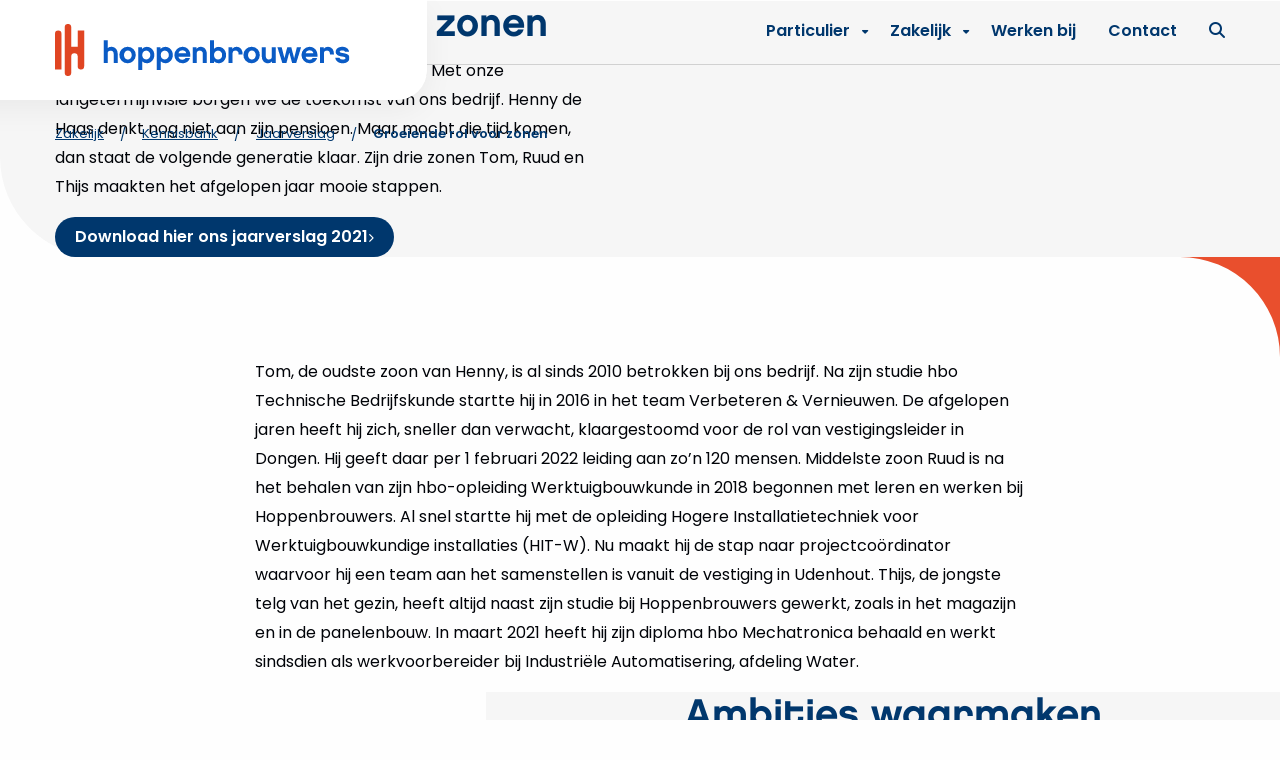

--- FILE ---
content_type: text/html; charset=UTF-8
request_url: https://www.hoppenbrouwerstechniek.nl/artikel/groeiende-rol-voor-zonen/
body_size: 14836
content:
<!doctype html>
<html class="no-js" lang="nl-NL" >
	<head>
		<meta charset="UTF-8" />
		<meta name="viewport" content="width=device-width, initial-scale=1.0" />
		<link rel="shortcut icon" type="image/png" href="https://www.hoppenbrouwerstechniek.nl/wp-content/themes/stuurlui/assets/img/favicon.ico"/>
<link rel="apple-touch-icon" sizes="180x180" href="https://www.hoppenbrouwerstechniek.nl/wp-content/themes/stuurlui/assets/img/apple-touch-icon.png"/>
<link rel="icon" type="image/png" sizes="32x32" href="https://www.hoppenbrouwerstechniek.nl/wp-content/themes/stuurlui/assets/img/favicon-32x32.png"/>
<link rel="icon" type="image/png" sizes="16x16" href="https://www.hoppenbrouwerstechniek.nl/wp-content/themes/stuurlui/assets/img/favicon-16x16.png"/>
<link rel="manifest" href="https://www.hoppenbrouwerstechniek.nl/wp-content/themes/stuurlui/assets/img/site.webmanifest" crossOrigin="use-credentials"/>
<meta name='robots' content='index, follow, max-image-preview:large, max-snippet:-1, max-video-preview:-1' />

<!-- Google Tag Manager for WordPress by gtm4wp.com -->
<script data-cfasync="false" data-pagespeed-no-defer>
	var gtm4wp_datalayer_name = "dataLayer";
	var dataLayer = dataLayer || [];
</script>
<!-- End Google Tag Manager for WordPress by gtm4wp.com -->
	<!-- This site is optimized with the Yoast SEO plugin v26.7 - https://yoast.com/wordpress/plugins/seo/ -->
	<title>Groeiende rol voor zonen - Hoppenbrouwers | Waar techniek leeft</title>
	<meta name="description" content="Een familiebedrijf kijkt verder dan een kwartaal. Met onze langetermijnvisie borgen we de toekomst van ons bedrijf." />
	<link rel="canonical" href="https://www.hoppenbrouwerstechniek.nl/artikel/groeiende-rol-voor-zonen/" />
	<meta property="og:locale" content="nl_NL" />
	<meta property="og:type" content="article" />
	<meta property="og:title" content="Groeiende rol voor zonen - Hoppenbrouwers | Waar techniek leeft" />
	<meta property="og:description" content="Een familiebedrijf kijkt verder dan een kwartaal. Met onze langetermijnvisie borgen we de toekomst van ons bedrijf." />
	<meta property="og:url" content="https://www.hoppenbrouwerstechniek.nl/artikel/groeiende-rol-voor-zonen/" />
	<meta property="og:site_name" content="Hoppenbrouwers | Waar techniek leeft" />
	<meta property="article:modified_time" content="2023-12-12T15:42:44+00:00" />
	<meta property="og:image" content="https://www.hoppenbrouwerstechniek.nl/wp-content/uploads/2022/02/Ruud-Thijs-Tom-de-Haas-1.jpg" />
	<meta property="og:image:width" content="1009" />
	<meta property="og:image:height" content="674" />
	<meta property="og:image:type" content="image/jpeg" />
	<meta name="twitter:card" content="summary_large_image" />
	<script type="application/ld+json" class="yoast-schema-graph">{"@context":"https://schema.org","@graph":[{"@type":"WebPage","@id":"https://www.hoppenbrouwerstechniek.nl/artikel/groeiende-rol-voor-zonen/","url":"https://www.hoppenbrouwerstechniek.nl/artikel/groeiende-rol-voor-zonen/","name":"Groeiende rol voor zonen - Hoppenbrouwers | Waar techniek leeft","isPartOf":{"@id":"https://www.hoppenbrouwerstechniek.nl/#website"},"primaryImageOfPage":{"@id":"https://www.hoppenbrouwerstechniek.nl/artikel/groeiende-rol-voor-zonen/#primaryimage"},"image":{"@id":"https://www.hoppenbrouwerstechniek.nl/artikel/groeiende-rol-voor-zonen/#primaryimage"},"thumbnailUrl":"https://www.hoppenbrouwerstechniek.nl/wp-content/smush-webp/2022/02/Ruud-Thijs-Tom-de-Haas-1.jpg.webp","datePublished":"2022-02-16T10:55:06+00:00","dateModified":"2023-12-12T15:42:44+00:00","description":"Een familiebedrijf kijkt verder dan een kwartaal. Met onze langetermijnvisie borgen we de toekomst van ons bedrijf.","breadcrumb":{"@id":"https://www.hoppenbrouwerstechniek.nl/artikel/groeiende-rol-voor-zonen/#breadcrumb"},"inLanguage":"nl-NL","potentialAction":[{"@type":"ReadAction","target":["https://www.hoppenbrouwerstechniek.nl/artikel/groeiende-rol-voor-zonen/"]}]},{"@type":"ImageObject","inLanguage":"nl-NL","@id":"https://www.hoppenbrouwerstechniek.nl/artikel/groeiende-rol-voor-zonen/#primaryimage","url":"https://www.hoppenbrouwerstechniek.nl/wp-content/smush-webp/2022/02/Ruud-Thijs-Tom-de-Haas-1.jpg.webp","contentUrl":"https://www.hoppenbrouwerstechniek.nl/wp-content/smush-webp/2022/02/Ruud-Thijs-Tom-de-Haas-1.jpg.webp","width":1009,"height":674},{"@type":"BreadcrumbList","@id":"https://www.hoppenbrouwerstechniek.nl/artikel/groeiende-rol-voor-zonen/#breadcrumb","itemListElement":[{"@type":"ListItem","position":1,"name":"Home","item":"https://www.hoppenbrouwerstechniek.nl/"},{"@type":"ListItem","position":2,"name":"Groeiende rol voor zonen"}]},{"@type":"WebSite","@id":"https://www.hoppenbrouwerstechniek.nl/#website","url":"https://www.hoppenbrouwerstechniek.nl/","name":"Hoppenbrouwers | Waar techniek leeft","description":"","potentialAction":[{"@type":"SearchAction","target":{"@type":"EntryPoint","urlTemplate":"https://www.hoppenbrouwerstechniek.nl/?s={search_term_string}"},"query-input":{"@type":"PropertyValueSpecification","valueRequired":true,"valueName":"search_term_string"}}],"inLanguage":"nl-NL"}]}</script>
	<!-- / Yoast SEO plugin. -->


<link rel='dns-prefetch' href='//cdnjs.cloudflare.com' />
<link rel='dns-prefetch' href='//www.hoppenbrouwerstechniek.nl' />
<link rel='dns-prefetch' href='//www.google.com' />
<link rel='dns-prefetch' href='//kit.fontawesome.com' />
<link rel="alternate" type="application/rss+xml" title="Hoppenbrouwers | Waar techniek leeft &raquo; feed" href="https://www.hoppenbrouwerstechniek.nl/feed/" />
<link rel="alternate" type="application/rss+xml" title="Hoppenbrouwers | Waar techniek leeft &raquo; reacties feed" href="https://www.hoppenbrouwerstechniek.nl/comments/feed/" />
<link rel="alternate" title="oEmbed (JSON)" type="application/json+oembed" href="https://www.hoppenbrouwerstechniek.nl/wp-json/oembed/1.0/embed?url=https%3A%2F%2Fwww.hoppenbrouwerstechniek.nl%2Fartikel%2Fgroeiende-rol-voor-zonen%2F" />
<link rel="alternate" title="oEmbed (XML)" type="text/xml+oembed" href="https://www.hoppenbrouwerstechniek.nl/wp-json/oembed/1.0/embed?url=https%3A%2F%2Fwww.hoppenbrouwerstechniek.nl%2Fartikel%2Fgroeiende-rol-voor-zonen%2F&#038;format=xml" />
<style id='wp-img-auto-sizes-contain-inline-css'>
img:is([sizes=auto i],[sizes^="auto," i]){contain-intrinsic-size:3000px 1500px}
/*# sourceURL=wp-img-auto-sizes-contain-inline-css */
</style>
<style id='classic-theme-styles-inline-css'>
/*! This file is auto-generated */
.wp-block-button__link{color:#fff;background-color:#32373c;border-radius:9999px;box-shadow:none;text-decoration:none;padding:calc(.667em + 2px) calc(1.333em + 2px);font-size:1.125em}.wp-block-file__button{background:#32373c;color:#fff;text-decoration:none}
/*# sourceURL=/wp-includes/css/classic-themes.min.css */
</style>
<link rel='stylesheet' id='searchwp-live-search-css' href='https://www.hoppenbrouwerstechniek.nl/wp-content/plugins/searchwp-live-ajax-search/assets/styles/style.min.css' media='all' />
<style id='searchwp-live-search-inline-css'>
.searchwp-live-search-result .searchwp-live-search-result--title a {
  font-size: 16px;
}
.searchwp-live-search-result .searchwp-live-search-result--price {
  font-size: 14px;
}
.searchwp-live-search-result .searchwp-live-search-result--add-to-cart .button {
  font-size: 14px;
}

/*# sourceURL=searchwp-live-search-inline-css */
</style>
<link rel='stylesheet' id='strl-theme-css' href='https://www.hoppenbrouwerstechniek.nl/wp-content/themes/stuurlui/assets/css/style-1762789720494.css' media='all' />
<script data-cookieconsent="ignore" src="https://cdnjs.cloudflare.com/ajax/libs/jquery/3.6.0/jquery.min.js" id="jquery-js"></script>
	<!-- dataLayer object -->
	<script>
		dataLayer = [{
			'page_type': 'knowledgebank',
		}];
	</script>
	<!-- End dataLayer object -->
	<link rel="https://api.w.org/" href="https://www.hoppenbrouwerstechniek.nl/wp-json/" /><link rel="alternate" title="JSON" type="application/json" href="https://www.hoppenbrouwerstechniek.nl/wp-json/wp/v2/knowledgebank/2695" /><link rel="EditURI" type="application/rsd+xml" title="RSD" href="https://www.hoppenbrouwerstechniek.nl/xmlrpc.php?rsd" />
<meta name="generator" content="WordPress 6.9" />
<link rel='shortlink' href='https://www.hoppenbrouwerstechniek.nl/?p=2695' />

<!-- Google Tag Manager for WordPress by gtm4wp.com -->
<!-- GTM Container placement set to off -->
<script data-cfasync="false" data-pagespeed-no-defer>
	var dataLayer_content = {"pagePostType":"knowledgebank","pagePostType2":"single-knowledgebank","pagePostAuthor":"StuurluiDevelopment"};
	dataLayer.push( dataLayer_content );
</script>
<script data-cfasync="false" data-pagespeed-no-defer>
	console.warn && console.warn("[GTM4WP] Google Tag Manager container code placement set to OFF !!!");
	console.warn && console.warn("[GTM4WP] Data layer codes are active but GTM container must be loaded using custom coding !!!");
</script>
<!-- End Google Tag Manager for WordPress by gtm4wp.com -->		<!-- Google Tag Manager -->
			<script>!function(){"use strict";function l(e){for(var t=e,r=0,n=document.cookie.split(";");r<n.length;r++){var o=n[r].split("=");if(o[0].trim()===t)return o[1]}}function s(e){return localStorage.getItem(e)}function u(e){return window[e]}function A(e,t){e=document.querySelector(e);return t?null==e?void 0:e.getAttribute(t):null==e?void 0:e.textContent}var e=window,t=document,r="script",n="dataLayer",o="https://data.hoppenbrouwerstechniek.nl",a="https://load.data.hoppenbrouwerstechniek.nl",i="43n4absivoxtj",c="5krer2=aWQ9R1RNLU5ONjlaVw%3D%3D&sort=asc",g="stapeUserId",v="",E="",d=!1;try{var d=!!g&&(m=navigator.userAgent,!!(m=new RegExp("Version/([0-9._]+)(.*Mobile)?.*Safari.*").exec(m)))&&16.4<=parseFloat(m[1]),f="stapeUserId"===g,I=d&&!f?function(e,t,r){void 0===t&&(t="");var n={cookie:l,localStorage:s,jsVariable:u,cssSelector:A},t=Array.isArray(t)?t:[t];if(e&&n[e])for(var o=n[e],a=0,i=t;a<i.length;a++){var c=i[a],c=r?o(c,r):o(c);if(c)return c}else console.warn("invalid uid source",e)}(g,v,E):void 0;d=d&&(!!I||f)}catch(e){console.error(e)}var m=e,g=(m[n]=m[n]||[],m[n].push({"gtm.start":(new Date).getTime(),event:"gtm.js"}),t.getElementsByTagName(r)[0]),v=I?"&bi="+encodeURIComponent(I):"",E=t.createElement(r),f=(d&&(i=8<i.length?i.replace(/([a-z]{8}$)/,"kp$1"):"kp"+i),!d&&a?a:o);E.async=!0,E.src=f+"/"+i+".js?"+c+v,null!=(e=g.parentNode)&&e.insertBefore(E,g)}();</script>
		<!-- End Google Tag Manager -->
		<link rel="preconnect" href="https://fonts.gstatic.com" />
				<link rel='stylesheet' href='https://static.mailplus.nl/jq/ui/jquery-ui-1.13.2.custom.min.css'></link>
				<style id='global-styles-inline-css'>
:root{--wp--preset--aspect-ratio--square: 1;--wp--preset--aspect-ratio--4-3: 4/3;--wp--preset--aspect-ratio--3-4: 3/4;--wp--preset--aspect-ratio--3-2: 3/2;--wp--preset--aspect-ratio--2-3: 2/3;--wp--preset--aspect-ratio--16-9: 16/9;--wp--preset--aspect-ratio--9-16: 9/16;--wp--preset--color--black: #000000;--wp--preset--color--cyan-bluish-gray: #abb8c3;--wp--preset--color--white: #ffffff;--wp--preset--color--pale-pink: #f78da7;--wp--preset--color--vivid-red: #cf2e2e;--wp--preset--color--luminous-vivid-orange: #ff6900;--wp--preset--color--luminous-vivid-amber: #fcb900;--wp--preset--color--light-green-cyan: #7bdcb5;--wp--preset--color--vivid-green-cyan: #00d084;--wp--preset--color--pale-cyan-blue: #8ed1fc;--wp--preset--color--vivid-cyan-blue: #0693e3;--wp--preset--color--vivid-purple: #9b51e0;--wp--preset--gradient--vivid-cyan-blue-to-vivid-purple: linear-gradient(135deg,rgb(6,147,227) 0%,rgb(155,81,224) 100%);--wp--preset--gradient--light-green-cyan-to-vivid-green-cyan: linear-gradient(135deg,rgb(122,220,180) 0%,rgb(0,208,130) 100%);--wp--preset--gradient--luminous-vivid-amber-to-luminous-vivid-orange: linear-gradient(135deg,rgb(252,185,0) 0%,rgb(255,105,0) 100%);--wp--preset--gradient--luminous-vivid-orange-to-vivid-red: linear-gradient(135deg,rgb(255,105,0) 0%,rgb(207,46,46) 100%);--wp--preset--gradient--very-light-gray-to-cyan-bluish-gray: linear-gradient(135deg,rgb(238,238,238) 0%,rgb(169,184,195) 100%);--wp--preset--gradient--cool-to-warm-spectrum: linear-gradient(135deg,rgb(74,234,220) 0%,rgb(151,120,209) 20%,rgb(207,42,186) 40%,rgb(238,44,130) 60%,rgb(251,105,98) 80%,rgb(254,248,76) 100%);--wp--preset--gradient--blush-light-purple: linear-gradient(135deg,rgb(255,206,236) 0%,rgb(152,150,240) 100%);--wp--preset--gradient--blush-bordeaux: linear-gradient(135deg,rgb(254,205,165) 0%,rgb(254,45,45) 50%,rgb(107,0,62) 100%);--wp--preset--gradient--luminous-dusk: linear-gradient(135deg,rgb(255,203,112) 0%,rgb(199,81,192) 50%,rgb(65,88,208) 100%);--wp--preset--gradient--pale-ocean: linear-gradient(135deg,rgb(255,245,203) 0%,rgb(182,227,212) 50%,rgb(51,167,181) 100%);--wp--preset--gradient--electric-grass: linear-gradient(135deg,rgb(202,248,128) 0%,rgb(113,206,126) 100%);--wp--preset--gradient--midnight: linear-gradient(135deg,rgb(2,3,129) 0%,rgb(40,116,252) 100%);--wp--preset--font-size--small: 13px;--wp--preset--font-size--medium: 20px;--wp--preset--font-size--large: 36px;--wp--preset--font-size--x-large: 42px;--wp--preset--spacing--20: 0.44rem;--wp--preset--spacing--30: 0.67rem;--wp--preset--spacing--40: 1rem;--wp--preset--spacing--50: 1.5rem;--wp--preset--spacing--60: 2.25rem;--wp--preset--spacing--70: 3.38rem;--wp--preset--spacing--80: 5.06rem;--wp--preset--shadow--natural: 6px 6px 9px rgba(0, 0, 0, 0.2);--wp--preset--shadow--deep: 12px 12px 50px rgba(0, 0, 0, 0.4);--wp--preset--shadow--sharp: 6px 6px 0px rgba(0, 0, 0, 0.2);--wp--preset--shadow--outlined: 6px 6px 0px -3px rgb(255, 255, 255), 6px 6px rgb(0, 0, 0);--wp--preset--shadow--crisp: 6px 6px 0px rgb(0, 0, 0);}:where(.is-layout-flex){gap: 0.5em;}:where(.is-layout-grid){gap: 0.5em;}body .is-layout-flex{display: flex;}.is-layout-flex{flex-wrap: wrap;align-items: center;}.is-layout-flex > :is(*, div){margin: 0;}body .is-layout-grid{display: grid;}.is-layout-grid > :is(*, div){margin: 0;}:where(.wp-block-columns.is-layout-flex){gap: 2em;}:where(.wp-block-columns.is-layout-grid){gap: 2em;}:where(.wp-block-post-template.is-layout-flex){gap: 1.25em;}:where(.wp-block-post-template.is-layout-grid){gap: 1.25em;}.has-black-color{color: var(--wp--preset--color--black) !important;}.has-cyan-bluish-gray-color{color: var(--wp--preset--color--cyan-bluish-gray) !important;}.has-white-color{color: var(--wp--preset--color--white) !important;}.has-pale-pink-color{color: var(--wp--preset--color--pale-pink) !important;}.has-vivid-red-color{color: var(--wp--preset--color--vivid-red) !important;}.has-luminous-vivid-orange-color{color: var(--wp--preset--color--luminous-vivid-orange) !important;}.has-luminous-vivid-amber-color{color: var(--wp--preset--color--luminous-vivid-amber) !important;}.has-light-green-cyan-color{color: var(--wp--preset--color--light-green-cyan) !important;}.has-vivid-green-cyan-color{color: var(--wp--preset--color--vivid-green-cyan) !important;}.has-pale-cyan-blue-color{color: var(--wp--preset--color--pale-cyan-blue) !important;}.has-vivid-cyan-blue-color{color: var(--wp--preset--color--vivid-cyan-blue) !important;}.has-vivid-purple-color{color: var(--wp--preset--color--vivid-purple) !important;}.has-black-background-color{background-color: var(--wp--preset--color--black) !important;}.has-cyan-bluish-gray-background-color{background-color: var(--wp--preset--color--cyan-bluish-gray) !important;}.has-white-background-color{background-color: var(--wp--preset--color--white) !important;}.has-pale-pink-background-color{background-color: var(--wp--preset--color--pale-pink) !important;}.has-vivid-red-background-color{background-color: var(--wp--preset--color--vivid-red) !important;}.has-luminous-vivid-orange-background-color{background-color: var(--wp--preset--color--luminous-vivid-orange) !important;}.has-luminous-vivid-amber-background-color{background-color: var(--wp--preset--color--luminous-vivid-amber) !important;}.has-light-green-cyan-background-color{background-color: var(--wp--preset--color--light-green-cyan) !important;}.has-vivid-green-cyan-background-color{background-color: var(--wp--preset--color--vivid-green-cyan) !important;}.has-pale-cyan-blue-background-color{background-color: var(--wp--preset--color--pale-cyan-blue) !important;}.has-vivid-cyan-blue-background-color{background-color: var(--wp--preset--color--vivid-cyan-blue) !important;}.has-vivid-purple-background-color{background-color: var(--wp--preset--color--vivid-purple) !important;}.has-black-border-color{border-color: var(--wp--preset--color--black) !important;}.has-cyan-bluish-gray-border-color{border-color: var(--wp--preset--color--cyan-bluish-gray) !important;}.has-white-border-color{border-color: var(--wp--preset--color--white) !important;}.has-pale-pink-border-color{border-color: var(--wp--preset--color--pale-pink) !important;}.has-vivid-red-border-color{border-color: var(--wp--preset--color--vivid-red) !important;}.has-luminous-vivid-orange-border-color{border-color: var(--wp--preset--color--luminous-vivid-orange) !important;}.has-luminous-vivid-amber-border-color{border-color: var(--wp--preset--color--luminous-vivid-amber) !important;}.has-light-green-cyan-border-color{border-color: var(--wp--preset--color--light-green-cyan) !important;}.has-vivid-green-cyan-border-color{border-color: var(--wp--preset--color--vivid-green-cyan) !important;}.has-pale-cyan-blue-border-color{border-color: var(--wp--preset--color--pale-cyan-blue) !important;}.has-vivid-cyan-blue-border-color{border-color: var(--wp--preset--color--vivid-cyan-blue) !important;}.has-vivid-purple-border-color{border-color: var(--wp--preset--color--vivid-purple) !important;}.has-vivid-cyan-blue-to-vivid-purple-gradient-background{background: var(--wp--preset--gradient--vivid-cyan-blue-to-vivid-purple) !important;}.has-light-green-cyan-to-vivid-green-cyan-gradient-background{background: var(--wp--preset--gradient--light-green-cyan-to-vivid-green-cyan) !important;}.has-luminous-vivid-amber-to-luminous-vivid-orange-gradient-background{background: var(--wp--preset--gradient--luminous-vivid-amber-to-luminous-vivid-orange) !important;}.has-luminous-vivid-orange-to-vivid-red-gradient-background{background: var(--wp--preset--gradient--luminous-vivid-orange-to-vivid-red) !important;}.has-very-light-gray-to-cyan-bluish-gray-gradient-background{background: var(--wp--preset--gradient--very-light-gray-to-cyan-bluish-gray) !important;}.has-cool-to-warm-spectrum-gradient-background{background: var(--wp--preset--gradient--cool-to-warm-spectrum) !important;}.has-blush-light-purple-gradient-background{background: var(--wp--preset--gradient--blush-light-purple) !important;}.has-blush-bordeaux-gradient-background{background: var(--wp--preset--gradient--blush-bordeaux) !important;}.has-luminous-dusk-gradient-background{background: var(--wp--preset--gradient--luminous-dusk) !important;}.has-pale-ocean-gradient-background{background: var(--wp--preset--gradient--pale-ocean) !important;}.has-electric-grass-gradient-background{background: var(--wp--preset--gradient--electric-grass) !important;}.has-midnight-gradient-background{background: var(--wp--preset--gradient--midnight) !important;}.has-small-font-size{font-size: var(--wp--preset--font-size--small) !important;}.has-medium-font-size{font-size: var(--wp--preset--font-size--medium) !important;}.has-large-font-size{font-size: var(--wp--preset--font-size--large) !important;}.has-x-large-font-size{font-size: var(--wp--preset--font-size--x-large) !important;}
/*# sourceURL=global-styles-inline-css */
</style>
</head>
	<body class="wp-singular knowledgebank-template-default single single-knowledgebank postid-2695 wp-theme-stuurlui site-1">
				<a href="#main" class="skiplink">Ga naar mail content</a>
		<a href="#menu" class="skiplink">Naar navigatie</a>
		<!-- Google Tag Manager (noscript) -->
			<noscript><iframe src="https://load.data.hoppenbrouwerstechniek.nl/ns.html?id=GTM-NN69ZW" height="0" width="0" style="display:none;visibility:hidden"></iframe></noscript>
		<!-- End Google Tag Manager (noscript) -->
		<header id="site-header" class="site-header  color-blue has-breadcrumbs">
						<div class="grid-container">
				<div class="grid-x grid-margin-x">
					<div class="cell">
						<div class="header-wrapper">
							<div class="site-branding">
								<a id="logo" href="https://www.hoppenbrouwerstechniek.nl">
									<img src="https://www.hoppenbrouwerstechniek.nl/wp-content/themes/stuurlui/assets/img/logo.svg" alt="Hoppenbrouwers">
									<span class="screen-reader-text">Hoppenbrouwers | Waar techniek leeft</span>
								</a>
																	<div class="menutoggle" data-responsive-toggle="menus" data-hide-for="large">
										<button class="menu-icon" type="button" data-toggle="menus">
											<i class="fa-sharp fa-light fa-bars"></i>
											<i class="fa-regular fa-times"></i>
											<span class="screen-reader-text">Menu</span>
										</button>
									</div>
																</div>
							<div class="right">
								<div class="top">
																			<div id="menus">
											<nav id="menu" aria-label="Mobile menu">
												<ul id="menu-main" class="vertical large-horizontal menu" data-responsive-menu="drilldown large-dropdown" data-parent-link="true" data-submenu-toggle="true" data-back-button='<li class="js-drilldown-back"><a class="custom-back-link"></a></li>'><li class="menu-item menu-item-type-post_type menu-item-object-page menu-item-has-children menu-item-1685"><a href="https://www.hoppenbrouwerstechniek.nl/particulier/">Particulier</a>
<ul class="sub-menu">
	<li class="menu-item menu-item-type-post_type menu-item-object-page menu-item-1696"><a href="https://www.hoppenbrouwerstechniek.nl/particulier/producten/">Alle producten</a></li>
	<li class="menu-item menu-item-type-post_type menu-item-object-page menu-item-1687"><a href="https://www.hoppenbrouwerstechniek.nl/particulier/producten/cv-ketel/">Cv-ketels</a></li>
	<li class="menu-item menu-item-type-post_type menu-item-object-page menu-item-11560"><a href="https://www.hoppenbrouwerstechniek.nl/particulier/producten/alle-warmtepompen/">Warmtepompen</a></li>
	<li class="menu-item menu-item-type-post_type menu-item-object-page menu-item-1686"><a href="https://www.hoppenbrouwerstechniek.nl/particulier/producten/airco/">Airco’s</a></li>
	<li class="menu-item menu-item-type-post_type menu-item-object-page menu-item-7581"><a href="https://www.hoppenbrouwerstechniek.nl/particulier/producten/laadpaal/">Laadpalen</a></li>
	<li class="menu-item menu-item-type-post_type menu-item-object-page menu-item-1690"><a href="https://www.hoppenbrouwerstechniek.nl/particulier/producten/zonnepanelen/">Zonnepanelen</a></li>
	<li class="menu-item menu-item-type-post_type menu-item-object-page menu-item-11210"><a href="https://www.hoppenbrouwerstechniek.nl/particulier/producten/meterkast-vervangen-of-vernieuwen/">Groepenkast</a></li>
	<li class="desktop-hidden menu-item menu-item-type-post_type menu-item-object-page menu-item-1697"><a href="https://www.hoppenbrouwerstechniek.nl/particulier/blog/">Blog</a></li>
	<li class="desktop-hidden menu-item menu-item-type-post_type menu-item-object-page menu-item-1698"><a href="https://www.hoppenbrouwerstechniek.nl/keuzehulpen/">Keuzehulpen</a></li>
	<li class="menu-item menu-item-type-post_type menu-item-object-page menu-item-15980"><a href="https://www.hoppenbrouwerstechniek.nl/particulier/producten/thuisbatterij/">Thuisbatterij</a></li>
	<li class="menu-item menu-item-type-post_type menu-item-object-page menu-item-11649"><a href="https://www.hoppenbrouwerstechniek.nl/particulier/producten/energielabel/">Energielabel</a></li>
	<li class="desktop-hidden menu-item menu-item-type-post_type menu-item-object-page menu-item-14166"><a href="https://www.hoppenbrouwerstechniek.nl/particulier/acties/">Acties</a></li>
	<li class="desktop-hidden menu-item menu-item-type-post_type menu-item-object-page menu-item-15322"><a href="https://www.hoppenbrouwerstechniek.nl/particulier/subsidies-regelingen-en-btw-teruggave/">Subsidies, regelingen en btw teruggave</a></li>
	<li class="menu-item menu-item-type-post_type menu-item-object-page menu-item-16139"><a href="https://www.hoppenbrouwerstechniek.nl/particulier/service-en-onderhoud/">Service &#038; onderhoud</a></li>
	<li class="desktop-hidden menu-item menu-item-type-post_type menu-item-object-page menu-item-17240"><a href="https://www.hoppenbrouwerstechniek.nl/particulier/woningorganisaties/">Woningorganisaties</a></li>
</ul>
</li>
 <li class="menu-item menu-item-type-post_type menu-item-object-page menu-item-has-children menu-item-1429"><a href="https://www.hoppenbrouwerstechniek.nl/zakelijk/">Zakelijk</a>
<ul class="vertical menu">
<li class="no-arrow">
<div class="submenu-items-wrap">
<ul class="vertical menu">
	<li class="menu-item menu-item-type-post_type menu-item-object-page menu-item-1581"><a href="https://www.hoppenbrouwerstechniek.nl/zakelijk/markten/">Markten</a><span class="description body-s">Waar we ons thuis voelen</span></li>
	<li class="menu-item menu-item-type-post_type menu-item-object-page menu-item-1435"><a href="https://www.hoppenbrouwerstechniek.nl/zakelijk/oplossingen/">Oplossingen</a><span class="description body-s">Waar we goed in zijn</span></li>
	<li class="menu-item menu-item-type-post_type menu-item-object-page menu-item-1434"><a href="https://www.hoppenbrouwerstechniek.nl/zakelijk/projecten/">Projecten</a><span class="description body-s">Bekijk ons recente werk</span></li>
	<li class="menu-item menu-item-type-post_type menu-item-object-page menu-item-1433"><a href="https://www.hoppenbrouwerstechniek.nl/zakelijk/kennisbank/">Kennisbank</a><span class="description body-s">Downloads, whitepapers en meer!</span></li>

</ul>
</div>
</li>
</ul>
</li>
<li class="menu-item menu-item-type-custom menu-item-object-custom is-external menu-item-1430"><a target="_blank" href="https://www.werkenbijhoppenbrouwers.nl/">Werken bij</a></li>
<li class="menu-item menu-item-type-post_type menu-item-object-page menu-item-1431"><a href="https://www.hoppenbrouwerstechniek.nl/contact/">Contact</a></li>
<li class="hide-for-large searchpage menu-item menu-item-type-post_type menu-item-object-page menu-item-1432"><a href="https://www.hoppenbrouwerstechniek.nl/zoeken/"><i class="fa-regular fa-magnifying-glass"></i> Zoeken</a></li>
</ul>											</nav>
											<div class="desktop-menu show-for-large">
												<nav id="desktop-menu">
													<div class="custom-menu-wrapper">
	<ul class="custom-menu">
							<li class="top-level menu-item has-children ">
						<a href="https://www.hoppenbrouwerstechniek.nl/particulier/" target="_self">
							Particulier							<i class="fa-solid fa-caret-down"></i>
						</a>

						<div class="mega-menu">
							<div class="mega-menu-wrapper">
								<div class="menu-column left">
									<ul>
																					<li class="menu-item submenu-item  ">
												<a href="https://www.hoppenbrouwerstechniek.nl/particulier/producten/" target="_self">
													Alle producten												</a>
											</li>
																						<li class="menu-item submenu-item  ">
												<a href="https://www.hoppenbrouwerstechniek.nl/particulier/producten/cv-ketel/" target="_self">
													Cv-ketels												</a>
											</li>
																						<li class="menu-item submenu-item  ">
												<a href="https://www.hoppenbrouwerstechniek.nl/particulier/producten/alle-warmtepompen/" target="_self">
													Warmtepompen												</a>
											</li>
																						<li class="menu-item submenu-item  ">
												<a href="https://www.hoppenbrouwerstechniek.nl/particulier/producten/airco/" target="_self">
													Airco’s												</a>
											</li>
																						<li class="menu-item submenu-item  ">
												<a href="https://www.hoppenbrouwerstechniek.nl/particulier/producten/laadpaal/" target="_self">
													Laadpalen												</a>
											</li>
																						<li class="menu-item submenu-item  ">
												<a href="https://www.hoppenbrouwerstechniek.nl/particulier/producten/zonnepanelen/" target="_self">
													Zonnepanelen												</a>
											</li>
																						<li class="menu-item submenu-item  ">
												<a href="https://www.hoppenbrouwerstechniek.nl/particulier/producten/meterkast-vervangen-of-vernieuwen/" target="_self">
													Groepenkast												</a>
											</li>
																						<li class="menu-item submenu-item hide ">
												<a href="https://www.hoppenbrouwerstechniek.nl/particulier/blog/" target="_self">
													Blog												</a>
											</li>
																						<li class="menu-item submenu-item hide ">
												<a href="https://www.hoppenbrouwerstechniek.nl/keuzehulpen/" target="_self">
													Keuzehulpen												</a>
											</li>
																						<li class="menu-item submenu-item  ">
												<a href="https://www.hoppenbrouwerstechniek.nl/particulier/producten/thuisbatterij/" target="_self">
													Thuisbatterij												</a>
											</li>
																						<li class="menu-item submenu-item  ">
												<a href="https://www.hoppenbrouwerstechniek.nl/particulier/producten/energielabel/" target="_self">
													Energielabel												</a>
											</li>
																						<li class="menu-item submenu-item hide ">
												<a href="https://www.hoppenbrouwerstechniek.nl/particulier/acties/" target="_self">
													Acties												</a>
											</li>
																						<li class="menu-item submenu-item hide ">
												<a href="https://www.hoppenbrouwerstechniek.nl/particulier/subsidies-regelingen-en-btw-teruggave/" target="_self">
													Subsidies, regelingen en btw teruggave												</a>
											</li>
																						<li class="menu-item submenu-item  ">
												<a href="https://www.hoppenbrouwerstechniek.nl/particulier/service-en-onderhoud/" target="_self">
													Service & onderhoud												</a>
											</li>
																						<li class="menu-item submenu-item hide ">
												<a href="https://www.hoppenbrouwerstechniek.nl/particulier/woningorganisaties/" target="_self">
													Woningorganisaties												</a>
											</li>
																				</ul>
								</div>
																	<div class="menu-column right">
										<div class="wrapper">
																							<ul>
																											<li class="menu-item">
															<a href="https://www.hoppenbrouwerstechniek.nl/particulier/blog/">Blog</a>
														</li>
																												<li class="menu-item">
															<a href="https://www.hoppenbrouwerstechniek.nl/keuzehulpen/">Keuzehulpen</a>
														</li>
																												<li class="menu-item">
															<a href="https://www.hoppenbrouwerstechniek.nl/particulier/acties/">Acties</a>
														</li>
																												<li class="menu-item">
															<a href="https://www.hoppenbrouwerstechniek.nl/particulier/subsidies-regelingen-en-btw-teruggave/">Subsidies, regelingen en btw teruggave</a>
														</li>
																												<li class="menu-item">
															<a href="https://www.hoppenbrouwerstechniek.nl/particulier/woningorganisaties/">Woningorganisaties</a>
														</li>
																										</ul>
																								<div class="custom-menu-cta-wrapper">
																											<div class="image-wrapper">
															<img src="https://www.hoppenbrouwerstechniek.nl/wp-content/smush-webp/2023/12/Klantenservice_uitsnede-184x300.png.webp" alt>
														</div>
																												<div class="content">
															<h5>Contact met een adviseur</h5>
<p><a title="" href="https://wa.me/310850004143" target="_blank" rel="noopener">Whatsapp ons</a> of bel <a href="tel:0850004143">085 000 4143</a><br />
Stel je vraag via het <a href="https://www.hoppenbrouwerstechniek.nl/contact/klantenservice-particulier/">contactformulier</a></p>
														</div>
																										</div>
																						</div>
									</div>
																</div>
						</div>
					</li>
						</ul>
</div>
<ul id="menu-main-1" class="vertical medium-horizontal menu" data-responsive-menu="accordion large-dropdown" data-closing-time="50" data-parent-link="true" data-submenu-toggle="true" data-back-button='<li class="js-drilldown-back"><a href="javascript:void(0);">Terug</a></li>'><li class="menu-item menu-item-type-post_type menu-item-object-page menu-item-has-children menu-item-1429"><a href="https://www.hoppenbrouwerstechniek.nl/zakelijk/">Zakelijk<i class="fa-solid fa-caret-down"></i></a>
<ul class="vertical menu">
<li class="no-arrow">
<div class="submenu-items-wrap">
<ul class="vertical menu">
	<li class="menu-item menu-item-type-post_type menu-item-object-page menu-item-1581"><a href="https://www.hoppenbrouwerstechniek.nl/zakelijk/markten/">Markten</a><span class="description body-s">Waar we ons thuis voelen</span></li>
	<li class="menu-item menu-item-type-post_type menu-item-object-page menu-item-1435"><a href="https://www.hoppenbrouwerstechniek.nl/zakelijk/oplossingen/">Oplossingen</a><span class="description body-s">Waar we goed in zijn</span></li>
	<li class="menu-item menu-item-type-post_type menu-item-object-page menu-item-1434"><a href="https://www.hoppenbrouwerstechniek.nl/zakelijk/projecten/">Projecten</a><span class="description body-s">Bekijk ons recente werk</span></li>
	<li class="menu-item menu-item-type-post_type menu-item-object-page menu-item-1433"><a href="https://www.hoppenbrouwerstechniek.nl/zakelijk/kennisbank/">Kennisbank</a><span class="description body-s">Downloads, whitepapers en meer!</span></li>

</ul>
</div>
</li>
</ul>
</li>
<li class="menu-item menu-item-type-custom menu-item-object-custom is-external menu-item-1430"><a target="_blank" href="https://www.werkenbijhoppenbrouwers.nl/">Werken bij</a></li>
<li class="menu-item menu-item-type-post_type menu-item-object-page menu-item-1431"><a href="https://www.hoppenbrouwerstechniek.nl/contact/">Contact</a></li>
<li class="hide-for-large searchpage menu-item menu-item-type-post_type menu-item-object-page menu-item-1432"><a href="https://www.hoppenbrouwerstechniek.nl/zoeken/"><i class="fa-regular fa-magnifying-glass"></i> Zoeken</a></li>
</ul><a class="searchpage " href="https://www.hoppenbrouwerstechniek.nl/zoeken/"><i class="fa-regular fa-magnifying-glass"></i><span class="screen-reader-text"> Ga naar zoekpagina </span></a>												</nav>
											</div>
										</div>
																		</div>
								<div class="bottom">
																	</div>
							</div>
						</div>
					</div>
				</div>
			</div>
							<div class="grid-container">
					<div class="grid-x grid-margin-x">
						<div class="cell">
							<div class="breadcrumbs-wrapper">
											<div class="breadcrumbs custom">
				<a href="https://www.hoppenbrouwerstechniek.nl/zakelijk/" class="body-s">Zakelijk</a><span class="spacer">/</span><a href="https://www.hoppenbrouwerstechniek.nl/zakelijk/kennisbank/" class="body-s">Kennisbank</a><span class="spacer">/</span><a href="" class="body-s">Jaarverslag</a><span class="spacer">/</span><span class="current-item body-s">Groeiende rol voor zonen</span>			</div>
										</div>
						</div>
					</div>
				</div>
						</header>
		<main id="main">
<!-- header -->
<section class="header    shape-red grey" data-row-index="1">
	<div class="grid-container">
		<div class="grid-x grid-margin-x vertical-align">
			<div class="cell medium-6 medium-order-1 small-order-2">
				<div class="text text-column">
					<h1>Groeiende rol voor zonen</h1>
<p>Een familiebedrijf kijkt verder dan een kwartaal. Met onze langetermijnvisie borgen we de toekomst van ons bedrijf. Henny de Haas denkt nog niet aan zijn pensioen. Maar mocht die tijd komen, dan staat de volgende generatie klaar. Zijn drie zonen Tom, Ruud en Thijs maakten het afgelopen jaar mooie stappen.</p>
	<a href="https://hoppenbrouwerstechniek.b-cdn.net/wp-content/uploads/2022/02/HOPPENBROUWERS_JAARVERSLAG_2021_spread-1.pdf"class="btn primary has-icon" target="_parent" ><span class="hover-wrapper"></span>Download hier ons jaarverslag 2021<i class="fa-solid fa-chevron-right"></i></a>
	
				</div>
			</div>
							<div class="cell medium-6 medium-order-2 small-order-1">
					<div class="media-column">
													<div class="image-background " style="background-image: url('https://www.hoppenbrouwerstechniek.nl/wp-content/smush-webp/2022/02/Ruud-Thijs-Tom-de-Haas.jpg.webp')"></div>
												</div>
				</div>
						</div>
	</div>
</section>
<!-- columnblock -->
<section class="columnblock">
		<div class="grid-container">
				<div class="grid-x grid-margin-x">
									<div class="cell large-8 large-offset-2">
							<div class="content">
								<p>Tom, de oudste zoon van Henny, is al sinds 2010 betrokken bij ons bedrijf. Na zijn studie hbo Technische Bedrijfskunde startte hij in 2016 in het team Verbeteren &amp; Vernieuwen. De afgelopen jaren heeft hij zich, sneller dan verwacht, klaargestoomd voor de rol van vestigingsleider in Dongen. Hij geeft daar per 1 februari 2022 leiding aan zo’n 120 mensen. Middelste zoon Ruud is na het behalen van zijn hbo-opleiding Werktuigbouwkunde in 2018 begonnen met leren en werken bij Hoppenbrouwers. Al snel startte hij met de opleiding Hogere Installatietechniek voor Werktuigbouwkundige installaties (HIT-W). Nu maakt hij de stap naar projectcoördinator waarvoor hij een team aan het samenstellen is vanuit de vestiging in Udenhout. Thijs, de jongste telg van het gezin, heeft altijd naast zijn studie bij Hoppenbrouwers gewerkt, zoals in het magazijn en in de panelenbouw. In maart 2021 heeft hij zijn diploma hbo Mechatronica behaald en werkt sindsdien als werkvoorbereider bij Industriële Automatisering, afdeling Water.</p>
							</div>
						</div>
								</div>
			</div>
</section>
<!-- end:columnblock -->
<!-- textmedia -->
<section class="textmedia has-background bg-right" data-row-index="3">
		<div class="grid-container">
		<div class="grid-x grid-margin-x textmedia-section center-vertically">
			<div class="cell medium-6 small-order-2 imagefirst">
				<div class="text text-column">
					<h2>Ambities waarmaken</h2>
<p>Alle drie de jongens zijn ambitieus. Een houding die naadloos aansluit bij ons DNA. Tom geeft aan: ‘Als je bij Hoppenbrouwers je ambitie aangeeft en laat zien dat je het wil en kan, dan is de kans groot dat je dat kunt bereiken. Als je collega’s op de hoogte zijn van je ambitie, is het vaak dat ze je gaan helpen om die ambitie waar te maken. Dat heb ik ook ervaren met mijn doel om vestigingsleider te worden. Ik ben eerder bij zaken betrokken en heb trainingen gevolgd die ik als werkvoorbereider normaal niet zou doen.’ Ruud doet min of meer een oproep aan mensen om zijn team te komen versterken. Hij wil binnen werktuigbouwkunde de grotere projecten gaan oppakken. En ook Thijs stopt zijn ambities niet onder stoelen of banken, hij wil als werkvoorbereider in korte tijd zo veel mogelijk meters maken op verschillende projecten om over twee of drie jaar een volgende stap te kunnen maken.</p>
				</div>
			</div>
			<div class="cell medium-6 small-order-1 imagefirst">
				<div class="media-column shape-red  imagefirst">
											<div class="image-background " style="background-image: url('https://www.hoppenbrouwerstechniek.nl/wp-content/smush-webp/2022/02/Ruud-Thijs-Tom-de-Haas-1-1.jpg.webp')"></div>
										</div>
			</div>
		</div>
	</div>
</section>
<!-- end:textmedia -->
<!-- columnblock -->
<section class="columnblock">
		<div class="grid-container">
					<div class="grid-x grid-margin-x">
				<div class="cell large-8 large-offset-2">
					<h2 class="section-title ">Leren om een inspiratiebron te zijn</h2>
				</div>
			</div>
					<div class="grid-x grid-margin-x">
									<div class="cell large-8 large-offset-2">
							<div class="content">
								<p>De heren zijn zich bewust van de snelle groei en het bestaansrecht van het bedrijf en waarderen hierin de langetermijnvisie van hun vader. Ze zien hem als een leider die zijn verantwoordelijkheden neemt en er op de juiste momenten staat. De jongens zeggen hierover: ‘Tijdens de cyberaanval was hij een heuse crisismanager, maar ook met de presentatie van de visie 2030 neemt hij een duidelijke rol als leider in. Hij is open en eerlijk. Hij neemt mensen mee in zijn gedachtengoed, maar laat mensen ook zelf meedenken. Hij leert ons een inspiratiebron voor de omgeving te zijn. Hij kan goed delegeren, maar heeft ook overal een mening over. Als je die mening niet op het bedrijf hoort, dan horen we die wel aan de keukentafel. Hij verwacht daarin ook een proactieve bijdrage van ons.’</p>
<p>	<a href="/actueel/jaarverslagen/jaarverslag-2021/"class="btn primary has-icon" target="_parent" ><span class="hover-wrapper"></span>Terug naar het jaarverslag<i class="fa-solid fa-chevron-right"></i></a></p>
							</div>
						</div>
								</div>
			</div>
</section>
<!-- end:columnblock -->
<!-- about-hoppenbrouwers -->
<section class="about-hoppenbrouwers">
		<div class="grid-container">
		<div class="grid-x grid-margin-x about-hoppenbrouwers-section center-vertically">
			<div class="cell medium-6 small-order-2 imagefirst">
				<div class="text text-column">
					<h2>Over <span class="blue-light">Hoppenbrouwers</span></h2>
<p>Van eenmanszaak in elektrotechnisch werken naar een allround technisch dienstverlener. In ruim honderd jaar groeide Hoppenbrouwers uit tot sterspeler in de techniek.</p>
						<div class="flex-wrapper">
															<div class="cta-wrapper">
									<p class="title h5">Voor particulieren</p><p class="text body-s">Jij wilt je huis verduurzamen. Maar waar moet je beginnen? Hoppenbrouwers maakt duurzaam en comfortabel wonen mogelijk, voor iedereen. </p>	<a class=" btn textlink has-icon" href="https://www.hoppenbrouwerstechniek.nl/particulier/" target="_self" ><span class="hover-wrapper"></span>Bekijk onze producten <i class="fa-solid fa-chevron-right"></i></a>
									</div>
																<div class="cta-wrapper">
									<p class="title h5">Zakelijke klanten</p><p class="text body-s">Wij zijn jouw technisch partner. Met meer dan 100 jaar ervaring hebben wij voor ieder vraagstuk een passende technische oplossing.</p>	<a class=" btn textlink has-icon" href="https://www.hoppenbrouwerstechniek.nl/zakelijk/" target="_self" ><span class="hover-wrapper"></span>Bekijk onze markten <i class="fa-solid fa-chevron-right"></i></a>
									</div>
														</div>
										</div>
			</div>
			<div class="cell medium-6 small-order-1 imagefirst">
				<div class="media-column shape-red imagefirst">
											<div class="video-wrapper vimeo">
							<div class="image-background video-thumbnail" style="background-image: url(https://www.hoppenbrouwerstechniek.nl/wp-content/smush-webp/2023/12/werken-bij-hoppenbrouwers_modellen-man-bunkertoren-3-1-1423x800.jpg.webp)">
									<a class="play-button popup-vimeo video-btn" href="https://www.vimeo.com/891354512?autoplay=1&muted=1&background=0">
		<i class="fa-solid fa-play"></i>
		<span class="screen-reader-text">Video afspelen</span>
	</a>
								</div>
						</div>
										</div>
			</div>
		</div>
	</div>
</section>
<!-- end:about-hoppenbrouwers -->
<!-- knowledgebank-slider -->
<section class="knowledgebank-slider" data-row-index="6">
		<div class="grid-container">
			</div>
	<div class="grid-container no-padding-mobile">
		<div class="grid-x">
			<div class="cell">
				<div class="slider-wrapper">
					<div class="swiper">
						<div class="swiper-wrapper">
							<!--fwp-loop-->
<div class="slider-card-knowledgebank swiper-slide">
	<div class="wrapper">
					<div class="image-container" >
				<img src="https://www.hoppenbrouwerstechniek.nl/wp-content/smush-webp/2025/12/The-Creators-Hub-Jordi-Sloots-Hoppenbrouwers-Techniek-B.V.-4-min-600x400.jpg.webp" alt class="image">
			</div>
					<div class="inner">
			<p class="title h5">Hoe bescherm je productieprocessen zonder dat ze stilstaan?</p>
							<div class="meta-wrapper">
					<span class="term body-s">Blog</span><span class="term body-s">Cybersecurity</span><span class="term body-s">NIS2</span>				</div>
						</div>
		<a href="https://www.hoppenbrouwerstechniek.nl/artikel/hoe-bescherm-je-productieprocessen-zonder-stilstand/" class="link"><span class="screen-reader-text">Lees meer over Hoe bescherm je productieprocessen zonder dat ze stilstaan?</span></a>
	</div>
</div>
<div class="slider-card-knowledgebank swiper-slide">
	<div class="wrapper">
					<div class="image-container" >
				<img src="https://www.hoppenbrouwerstechniek.nl/wp-content/smush-webp/2025/09/Cybersecurity-600x400.png.webp" alt class="image">
			</div>
					<div class="inner">
			<p class="title h5">Industrial Cyber Security: Bevorder veilig gedrag</p>
							<div class="meta-wrapper">
					<span class="term body-s">Blog</span><span class="term body-s">Cybersecurity</span><span class="term body-s">NIS2</span>				</div>
						</div>
		<a href="https://www.hoppenbrouwerstechniek.nl/artikel/cybersecurity-bevorder-veilig-gedrag/" class="link"><span class="screen-reader-text">Lees meer over Industrial Cyber Security: Bevorder veilig gedrag</span></a>
	</div>
</div>
<div class="slider-card-knowledgebank swiper-slide">
	<div class="wrapper">
					<div class="image-container" >
				<img src="https://www.hoppenbrouwerstechniek.nl/wp-content/smush-webp/2025/08/05629-Project-TMZ-Duurzame-Energie-Monteur-Model-600x400.jpg.webp" alt class="image">
			</div>
					<div class="inner">
			<p class="title h5">Dunkel-wat? 5 belangrijke buzzwoorden uit de energietransitie uitgelegd</p>
							<div class="meta-wrapper">
					<span class="term body-s">Blog</span><span class="term body-s">Energie</span><span class="term body-s">Netcongestie</span><span class="term body-s">Trends</span>				</div>
						</div>
		<a href="https://www.hoppenbrouwerstechniek.nl/artikel/dunkel-wat-5-belangrijke-buzzwoorden-uit-de-energietransitie-uitgelegd/" class="link"><span class="screen-reader-text">Lees meer over Dunkel-wat? 5 belangrijke buzzwoorden uit de energietransitie uitgelegd</span></a>
	</div>
</div>
<div class="slider-card-knowledgebank swiper-slide">
	<div class="wrapper">
					<div class="image-container" >
				<img src="https://www.hoppenbrouwerstechniek.nl/wp-content/smush-webp/2025/08/MF03541-2-600x338.jpg.webp" alt class="image">
			</div>
					<div class="inner">
			<p class="title h5">Nieuwe blauwdruk voor Waterschap Brabantse Delta</p>
							<div class="meta-wrapper">
					<span class="term body-s">Blog</span>				</div>
						</div>
		<a href="https://www.hoppenbrouwerstechniek.nl/artikel/nieuwe-blauwdruk-voor-waterschap-brabantse-delta/" class="link"><span class="screen-reader-text">Lees meer over Nieuwe blauwdruk voor Waterschap Brabantse Delta</span></a>
	</div>
</div>
<div class="slider-card-knowledgebank swiper-slide">
	<div class="wrapper">
					<div class="image-container" >
				<img src="https://www.hoppenbrouwerstechniek.nl/wp-content/smush-webp/2025/07/Bosch-Rexroth-1-klein_zonder-logo-600x450.jpg.webp" alt class="image">
			</div>
					<div class="inner">
			<p class="title h5">IT en OT integratie is geen appeltje/eitje, maar wel broodnodig!</p>
							<div class="meta-wrapper">
					<span class="term body-s">Blog</span><span class="term body-s">Cybersecurity</span><span class="term body-s">NIS2</span>				</div>
						</div>
		<a href="https://www.hoppenbrouwerstechniek.nl/artikel/it-ot-integratie-industrie/" class="link"><span class="screen-reader-text">Lees meer over IT en OT integratie is geen appeltje/eitje, maar wel broodnodig!</span></a>
	</div>
</div>
<div class="slider-card-knowledgebank swiper-slide">
	<div class="wrapper">
					<div class="image-container" >
				<img src="https://www.hoppenbrouwerstechniek.nl/wp-content/smush-webp/2024/05/hoppenbrouwers-energie-600x313.jpg.webp" alt class="image">
			</div>
					<div class="inner">
			<p class="title h5">Lokale EMS-oplossingen als basis voor energiehubs</p>
							<div class="meta-wrapper">
					<span class="term body-s">Blog</span>				</div>
						</div>
		<a href="https://www.hoppenbrouwerstechniek.nl/artikel/energie-slim-sturen-de-kracht-van-lokale-ems-oplossingen-in-energiehubs/" class="link"><span class="screen-reader-text">Lees meer over Lokale EMS-oplossingen als basis voor energiehubs</span></a>
	</div>
</div>
<div class="slider-card-knowledgebank swiper-slide">
	<div class="wrapper">
					<div class="image-container" >
				<img src="https://www.hoppenbrouwerstechniek.nl/wp-content/smush-webp/2025/06/DIck-en-Vincent-600x400.jpg.webp" alt class="image">
			</div>
					<div class="inner">
			<p class="title h5">Toekomst van Energiehubs</p>
							<div class="meta-wrapper">
					<span class="term body-s">Blog</span>				</div>
						</div>
		<a href="https://www.hoppenbrouwerstechniek.nl/artikel/toekomst-van-energiehubs/" class="link"><span class="screen-reader-text">Lees meer over Toekomst van Energiehubs</span></a>
	</div>
</div>
<div class="slider-card-knowledgebank swiper-slide">
	<div class="wrapper">
					<div class="image-container" >
				<img src="https://www.hoppenbrouwerstechniek.nl/wp-content/smush-webp/2024/12/energy-hubs-600x375.jpg.webp" alt class="image">
			</div>
					<div class="inner">
			<p class="title h5">Energiehubs: bouwstenen voor het energiesysteem van de toekomst</p>
					</div>
		<a href="https://www.hoppenbrouwerstechniek.nl/artikel/energiehubs-bouwstenen-voor-het-energiesysteem-van-de-toekomst/" class="link"><span class="screen-reader-text">Lees meer over Energiehubs: bouwstenen voor het energiesysteem van de toekomst</span></a>
	</div>
</div>
<div class="slider-card-knowledgebank swiper-slide">
	<div class="wrapper">
					<div class="image-container" >
				<img src="https://www.hoppenbrouwerstechniek.nl/wp-content/smush-webp/2025/03/nieuwbouw-deurne-6-600x375.jpg.webp" alt class="image">
			</div>
					<div class="inner">
			<p class="title h5">Energiecollectieven als oplossing voor netcongestie: lessen uit de praktijk</p>
							<div class="meta-wrapper">
					<span class="term body-s">Blog</span>				</div>
						</div>
		<a href="https://www.hoppenbrouwerstechniek.nl/artikel/energiecollectieven-als-oplossing-voor-netcongestie-lessen-uit-de-praktijk/" class="link"><span class="screen-reader-text">Lees meer over Energiecollectieven als oplossing voor netcongestie: lessen uit de praktijk</span></a>
	</div>
</div>
<div class="slider-card-knowledgebank swiper-slide">
	<div class="wrapper">
					<div class="image-container" >
				<img src="https://www.hoppenbrouwerstechniek.nl/wp-content/smush-webp/2025/05/predictive-maintenance-600x400.jpg.webp" alt class="image">
			</div>
					<div class="inner">
			<p class="title h5">Stuur slimmer op techniek en bedrijfsvoering met Predictive Maintenance</p>
							<div class="meta-wrapper">
					<span class="term body-s">Blog</span><span class="term body-s">Innovatie</span><span class="term body-s">Onderhoud</span>				</div>
						</div>
		<a href="https://www.hoppenbrouwerstechniek.nl/artikel/stuur-slimmer-op-techniek-en-bedrijfsvoering-met-predictive-maintenance/" class="link"><span class="screen-reader-text">Lees meer over Stuur slimmer op techniek en bedrijfsvoering met Predictive Maintenance</span></a>
	</div>
</div>
<div class="slider-card-knowledgebank swiper-slide">
	<div class="wrapper">
					<div class="image-container" >
				<img src="https://www.hoppenbrouwerstechniek.nl/wp-content/smush-webp/2025/06/AdobeStock_1170383980-600x340.jpeg.webp" alt class="image">
			</div>
					<div class="inner">
			<p class="title h5">Hoe neem je je organisatie mee in circulariteit?</p>
							<div class="meta-wrapper">
					<span class="term body-s">Blog</span>				</div>
						</div>
		<a href="https://www.hoppenbrouwerstechniek.nl/artikel/hoe-neem-je-je-organisatie-mee-in-circulariteit/" class="link"><span class="screen-reader-text">Lees meer over Hoe neem je je organisatie mee in circulariteit?</span></a>
	</div>
</div>
<div class="slider-card-knowledgebank swiper-slide">
	<div class="wrapper">
					<div class="image-container" >
				<img src="https://www.hoppenbrouwerstechniek.nl/wp-content/smush-webp/2025/05/Marc_Vermee-600x338.jpg.webp" alt class="image">
			</div>
					<div class="inner">
			<p class="title h5">Industrial Cyber Security vraagt om regie</p>
							<div class="meta-wrapper">
					<span class="term body-s">Blog</span><span class="term body-s">Cybersecurity</span><span class="term body-s">NIS2</span>				</div>
						</div>
		<a href="https://www.hoppenbrouwerstechniek.nl/artikel/industrial-cyber-security-vraagt-om-regie/" class="link"><span class="screen-reader-text">Lees meer over Industrial Cyber Security vraagt om regie</span></a>
	</div>
</div>
						</div>
					</div>
				</div>
			</div>
		</div>
	</div>
	<div class="grid-container">
		<div class="grid-x grid-margin-x">
			<div class="cell">
					<div class="slider-dots">
	</div>
	<div class="slider-arrows">
		<span class="slider-btn-prev">
			<i class="fa-regular fa-arrow-left"></i>
		</span>
		<span class="slide-count body-s">
		</span>
		<span class="slider-btn-next">
			<i class="fa-regular fa-arrow-right"></i>
		</span>
	</div>
				</div>
		</div>
	</div>
</section>
<!-- end:knowledgebank-slider -->
		<script type="application/ld+json">
			{
				"@context": "https://schema.org",
				"@type": "NewsArticle",
				"headline": "Groeiende rol voor zonen",
				"image": "https://www.hoppenbrouwerstechniek.nl/wp-content/smush-webp/2022/02/Ruud-Thijs-Tom-de-Haas-1.jpg.webp",				"datePublished": "2022-02-16 11:55:06+01:00",
				"dateModified": "2023-12-12 16:42:44+01:00",
				"author": [
					{
						"@type": "Person",
						"name": "StuurluiDevelopment"
					}
				]
			}
		</script>
		</main>
	<section class="newsletter">
		<div class="grid-container">
			<div class="grid-x grid-marginx">
				<div class="cell medium-6">
					<div class="image-container">
						<div class="image" style="background-image: url(https://www.hoppenbrouwerstechniek.nl/wp-content/uploads/2025/12/nieuwsbrief-footer.jpg)">
						</div>
					</div>
				</div>
				<div class="cell medium-6">
					<div class="wrapper">
						<h2 class="h3 section-title">Ontvang <span class="blue-dark">onze nieuwsbrief</span></h2>						<script src='https://static.mailplus.nl/jq/jquery.validate.1.19.3.min.js' language='javascript'></script>
						<script src='https://static.mailplus.nl/jq/ui/jquery-ui-1.13.2.custom.min.js' language='javascript'></script>
						<script src='https://m9.mailplus.nl/genericservice/code/servlet/React?command=getFormJs&uid=3900189&feid=4tAdAyASCGQDeKdMEYIx&p=https&om=d&of=x&c=1&jq=3'></script>
						<div id='mpform11663'></div>
					</div>
				</div>
			</div>
		</div>
	</section>
	<footer class="extra-margin">
	<h2 class="no-margin test"><span class="screen-reader-text">Site footer</span></h2>
			<div class="prefooter">
			<div class="grid-container">
				<div class="grid-x">
					<div class="cell large-4 medium-10">
						<div class="wrapper">
							<span class="country"></span>
							<p class="text">Met <span class="blue-light">21  vestigingen</span><br/>door heel Nederland</p>
						</div>
					</div>
				</div>
			</div>
		</div>
		<div class="grid-container">
			<div class="grid-x grid-margin-x widgets">
				<div class="cell large-4 medium-6">
						<div class="logo-shortcode">
		<img src="https://www.hoppenbrouwerstechniek.nl/wp-content/themes/stuurlui/assets/img/logo.svg" alt="Hoppenbrouwers">
	</div>
	<div id="text-2" class="widget widget_text">			<div class="textwidget">
<p>Van eenmanszaak in elektrotechnisch werken naar een allround technisch dienstverlener. In ruim honderd jaar groeide Hoppenbrouwers uit tot sterspeler in de techniek. Onze <span class="employees-shortcode">ruim 2000</span> medewerkers en jaarlijks duizenden klanten onderstrepen dat.</p>
</div>
		</div>				</div>
				<div class="cell large-6 large-offset-2 medium-6">
					<div id="nav_menu-3" class="widget widget_nav_menu"><span class="widget-title h5">Over Hoppenbrouwers</span><div class="menu-footer-1-container"><ul id="menu-footer-1" class="menu"><li class="menu-item menu-item-type-post_type menu-item-object-page menu-item-1129"><a href="https://www.hoppenbrouwerstechniek.nl/over-ons/"><i class="fa-solid fa-chevron-right"></i>Over ons</a></li>
<li class="menu-item menu-item-type-custom menu-item-object-custom menu-item-11601"><a href="https://www.werkenbijhoppenbrouwers.nl/"><i class="fa-solid fa-chevron-right"></i>Werken bij Hoppenbrouwers</a></li>
<li class="menu-item menu-item-type-post_type menu-item-object-page menu-item-1220"><a href="https://www.hoppenbrouwerstechniek.nl/actueel/"><i class="fa-solid fa-chevron-right"></i>Actueel</a></li>
<li class="menu-item menu-item-type-post_type menu-item-object-page menu-item-7404"><a href="https://www.hoppenbrouwerstechniek.nl/zakelijk/vestigingen/"><i class="fa-solid fa-chevron-right"></i>Vestigingen</a></li>
<li class="menu-item menu-item-type-post_type menu-item-object-page menu-item-9900"><a href="https://www.hoppenbrouwerstechniek.nl/over-ons/certificering/"><i class="fa-solid fa-chevron-right"></i>Certificering</a></li>
<li class="menu-item menu-item-type-post_type menu-item-object-page menu-item-10342"><a href="https://www.hoppenbrouwerstechniek.nl/over-ons/pers/"><i class="fa-solid fa-chevron-right"></i>Pers</a></li>
<li class="menu-item menu-item-type-post_type menu-item-object-page menu-item-10442"><a href="https://www.hoppenbrouwerstechniek.nl/contact/administratieve-gegevens/"><i class="fa-solid fa-chevron-right"></i>Administratieve gegevens</a></li>
<li class="menu-item menu-item-type-post_type menu-item-object-page menu-item-12740"><a href="https://www.hoppenbrouwerstechniek.nl/reviews/"><i class="fa-solid fa-chevron-right"></i>Reviews</a></li>
</ul></div></div>				</div>
			</div>
		</div>
			<div class="grid-container">
		<div class="grid-x grid-margin-x">
			<div class="cell large-5 medium-6">
				<div class="socials-wrapper">
					<p class="widget-title h5">Volg ons</p>
						<div class="socialswidget">
		<a class="sociallink" href="https://twitter.com/hoppenbrouwersX" rel="noreferrer" target="_blank"><i class="fa-brands fa-x-twitter"></i><span class="screen-reader-text">Ga naar X</span></a><a class="sociallink" href="https://www.facebook.com/HoppenbrouwersTechniek/" rel="noreferrer" target="_blank"><i class="fa-brands fa-facebook-f"></i><span class="screen-reader-text">Ga naar Facebook</span></a><a class="sociallink" href="https://nl.linkedin.com/company/hoppenbrouwers-techniek" rel="noreferrer" target="_blank"><i class="fa-brands fa-linkedin-in"></i><span class="screen-reader-text">Ga naar LinkedIn</span></a><a class="sociallink" href="https://www.youtube.com/@HoppenbrouwersTechniek" rel="noreferrer" target="_blank"><i class="fa-brands fa-youtube"></i><span class="screen-reader-text">Ga naar YouTube</span></a><a class="sociallink" href="https://www.instagram.com/Hoppenbrouwers_techniek/" rel="noreferrer" target="_blank"><i class="fa-brands fa-instagram"></i><span class="screen-reader-text">Ga naar Instagram</span></a><a class="sociallink" href="https://www.tiktok.com/@hoppenbrouwers" rel="noreferrer" target="_blank"><i class="fa-brands fa-tiktok"></i><span class="screen-reader-text">Ga naar pinterest</span></a>	</div>
					</div>
			</div>
			<div class="cell large-5 large-offset-1 medium-6">
									<div class="partners-wrapper">
						<p class="widget-title h5">Certificaten en partners</p>
						<div class="partners-inner">
															<div class="partner">
									<img src="https://www.hoppenbrouwerstechniek.nl/wp-content/uploads/2024/08/Dekra-ISO-9001-en-ISO-14001-vierkant.png" class="image" alt>
									<a href="https://hoppenbrouwerstechniek.nl/over-ons/certificering/" target="_blank" rel="nofollow noreferrer"><span class="screen-reader-text">Ga naar externe link</span></a>								</div>
																<div class="partner">
									<img src="https://www.hoppenbrouwerstechniek.nl/wp-content/smush-webp/2023/12/LogoCO2PL-300x217.png.webp" class="image" alt>
									<a href="https://www.hoppenbrouwerstechniek.nl/over-ons/co2-prestatieladder/" target="_blank" rel="nofollow noreferrer"><span class="screen-reader-text">Ga naar externe link</span></a>								</div>
																<div class="partner">
									<img src="https://www.hoppenbrouwerstechniek.nl/wp-content/smush-webp/2023/12/sbb-beeldmerk-fc_2-300x300.png.webp" class="image" alt>
									<a href="https://www.hoppenbrouwerstechniek.nl/sbb-erkenningsbewijs-erkend-leerbedrijf/" target="_blank" rel="nofollow noreferrer"><span class="screen-reader-text">Ga naar externe link</span></a>								</div>
														</div>
					</div>
								</div>
		</div>
	</div>
	<div class="copyright">
		<div class="grid-container">
			<div class="grid-x grid-margin-x">
				<div class="cell">
					<div class="flex-wrapper">
						<p class="copyright-text"><i class="fa-regular fa-copyright"></i> 1918 - 2026 - Hoppenbrouwers</p>
						<div id="nav_menu-6" class="widget widget_nav_menu"><div class="menu-copyright-container"><ul id="menu-copyright" class="menu"><li class="menu-item menu-item-type-post_type menu-item-object-page menu-item-1137"><a href="https://www.hoppenbrouwerstechniek.nl/privacy/">Privacyverklaring</a></li>
<li class="menu-item menu-item-type-post_type menu-item-object-page menu-item-1135"><a href="https://www.hoppenbrouwerstechniek.nl/servicevoorwaarden/">Servicevoorwaarden</a></li>
<li class="menu-item menu-item-type-post_type menu-item-object-page menu-item-10305"><a href="https://www.hoppenbrouwerstechniek.nl/actievoorwaarden/">Actievoorwaarden</a></li>
<li class="menu-item menu-item-type-post_type menu-item-object-page menu-item-13591"><a href="https://www.hoppenbrouwerstechniek.nl/algemene-voorwaarden/">Algemene voorwaarden</a></li>
</ul></div></div>					</div>
				</div>
			</div>
		</div>
	</div>
</footer>
	<div data-compare-popup class="compare-popup">
		<div class="inner">
			<div class="header" tabindex="0">
				<div>
					<span data-close-text class="screen-reader-text" style="display:none;">
						Sluit vergelijk popup					</span>
					<span data-open-text class="screen-reader-text">
						Open vergelijk popup					</span>
					<span>
						<i class="fa-solid fa-chevron-up"></i>
					</span>
					<div class="title-wrapper">
						<h2>
							Vergelijk							<span data-cat-name></span>
						</h2>
						<span data-count></span>
					</div>
				</div>
			</div>
			<div data-products class="content">
				<!-- AJAX -->
			</div>
			<div class="footer">
				<a class="btn green" href="https://www.hoppenbrouwerstechniek.nl/vergelijken/" data-go-to-compare>
					Toon vergelijking					<i class="fa-solid fa-chevron-right"></i>
				</a>
			</div>
		</div>
	</div>
	<script type="speculationrules">
{"prefetch":[{"source":"document","where":{"and":[{"href_matches":"/*"},{"not":{"href_matches":["/wp-*.php","/wp-admin/*","/wp-content/uploads/*","/wp-content/*","/wp-content/plugins/*","/wp-content/themes/stuurlui/*","/*\\?(.+)"]}},{"not":{"selector_matches":"a[rel~=\"nofollow\"]"}},{"not":{"selector_matches":".no-prefetch, .no-prefetch a"}}]},"eagerness":"conservative"}]}
</script>
        <script>
            var _SEARCHWP_LIVE_AJAX_SEARCH_BLOCKS = true;
            var _SEARCHWP_LIVE_AJAX_SEARCH_ENGINE = 'default';
            var _SEARCHWP_LIVE_AJAX_SEARCH_CONFIG = 'default';
        </script>
        <script id="swp-live-search-client-js-extra">
var searchwp_live_search_params = [];
searchwp_live_search_params = {"ajaxurl":"https:\/\/www.hoppenbrouwerstechniek.nl\/wp-admin\/admin-ajax.php","origin_id":2695,"config":{"default":{"engine":"default","input":{"delay":300,"min_chars":3},"results":{"position":"bottom","width":"auto","offset":{"x":0,"y":5}},"spinner":{"lines":12,"length":8,"width":3,"radius":8,"scale":1,"corners":1,"color":"#424242","fadeColor":"transparent","speed":1,"rotate":0,"animation":"searchwp-spinner-line-fade-quick","direction":1,"zIndex":2000000000,"className":"spinner","top":"50%","left":"50%","shadow":"0 0 1px transparent","position":"absolute"}}},"msg_no_config_found":"Geen geldige SearchWP Live Search configuratie gevonden!","aria_instructions":"Als de resultaten voor automatisch aanvullen beschikbaar zijn, gebruik je de pijlen omhoog en omlaag om te beoordelen en voer je in om naar de gewenste pagina te gaan. Touch-apparaatgebruikers, verkennen door aanraking of met veegbewegingen."};;
//# sourceURL=swp-live-search-client-js-extra
</script>
<script src="https://www.hoppenbrouwerstechniek.nl/wp-content/plugins/searchwp-live-ajax-search/assets/javascript/dist/script.min.js" id="swp-live-search-client-js"></script>
<script id="gforms_recaptcha_recaptcha-js-extra">
var gforms_recaptcha_recaptcha_strings = {"nonce":"9d7bc69b75","disconnect":"Disconnecting","change_connection_type":"Resetting","spinner":"https://www.hoppenbrouwerstechniek.nl/wp-content/plugins/gravityforms/images/spinner.svg","connection_type":"classic","disable_badge":"1","change_connection_type_title":"Change Connection Type","change_connection_type_message":"Changing the connection type will delete your current settings.  Do you want to proceed?","disconnect_title":"Disconnect","disconnect_message":"Disconnecting from reCAPTCHA will delete your current settings.  Do you want to proceed?","site_key":"6LcuOy0pAAAAAAwd6eOuT94mmlZWHRLxCJYs43d8"};
//# sourceURL=gforms_recaptcha_recaptcha-js-extra
</script>
<script src="https://www.google.com/recaptcha/api.js?render=6LcuOy0pAAAAAAwd6eOuT94mmlZWHRLxCJYs43d8" id="gforms_recaptcha_recaptcha-js" defer data-wp-strategy="defer"></script>
<script src="https://www.hoppenbrouwerstechniek.nl/wp-content/plugins/gravityformsrecaptcha/js/frontend.min.js" id="gforms_recaptcha_frontend-js" defer data-wp-strategy="defer"></script>
<script src="https://www.hoppenbrouwerstechniek.nl/wp-content/themes/stuurlui/assets/js/nocache/nocache.min.js?v=1.01" id="nocache-js"></script>
<script src="https://kit.fontawesome.com/483c98a683.js" id="fontawesome-js"></script>
<script data-cookieconsent="ignore" src="https://www.hoppenbrouwerstechniek.nl/wp-content/themes/stuurlui/assets/js/vendor.min.js" id="vendor-js"></script>
<script id="scripts-js-extra">
var strl_vars = {"ajaxurl":"https://www.hoppenbrouwerstechniek.nl/wp-admin/admin-ajax.php","stylesheet_directory":"https://www.hoppenbrouwerstechniek.nl/wp-content/themes/stuurlui","search_page":"https://www.hoppenbrouwerstechniek.nl/zoeken/"};
//# sourceURL=scripts-js-extra
</script>
<script data-cookieconsent="ignore" src="https://www.hoppenbrouwerstechniek.nl/wp-content/themes/stuurlui/assets/js/scripts-1762762331250.js" id="scripts-js"></script>
<script id="custom-functions-js-extra">
var strl_vars = {"ajax_url":"https://www.hoppenbrouwerstechniek.nl/wp-admin/admin-ajax.php","stylesheet_directory":"https://www.hoppenbrouwerstechniek.nl/wp-content/themes/stuurlui"};
//# sourceURL=custom-functions-js-extra
</script>
<script src="https://www.hoppenbrouwerstechniek.nl/wp-content/themes/stuurlui/assets/js/custom-functions.min.js" id="custom-functions-js" defer data-wp-strategy="defer"></script>
	<script type="application/ld+json">
		{
			"@context": "https://schema.org",
			"@type": "WebSite",
			"url": "https://www.hoppenbrouwerstechniek.nl",
			"potentialAction": {
				"@type": "SearchAction",
				"target": "https://www.hoppenbrouwerstechniek.nl/zoeken/?_search_search={search_term_string}",
				"query-input": "required name=search_term_string"
			}
		}
	</script>
	</body>

</html>


--- FILE ---
content_type: text/html; charset=utf-8
request_url: https://www.google.com/recaptcha/api2/anchor?ar=1&k=6LcuOy0pAAAAAAwd6eOuT94mmlZWHRLxCJYs43d8&co=aHR0cHM6Ly93d3cuaG9wcGVuYnJvdXdlcnN0ZWNobmllay5ubDo0NDM.&hl=en&v=PoyoqOPhxBO7pBk68S4YbpHZ&size=invisible&anchor-ms=20000&execute-ms=30000&cb=wu687va7rmjh
body_size: 49534
content:
<!DOCTYPE HTML><html dir="ltr" lang="en"><head><meta http-equiv="Content-Type" content="text/html; charset=UTF-8">
<meta http-equiv="X-UA-Compatible" content="IE=edge">
<title>reCAPTCHA</title>
<style type="text/css">
/* cyrillic-ext */
@font-face {
  font-family: 'Roboto';
  font-style: normal;
  font-weight: 400;
  font-stretch: 100%;
  src: url(//fonts.gstatic.com/s/roboto/v48/KFO7CnqEu92Fr1ME7kSn66aGLdTylUAMa3GUBHMdazTgWw.woff2) format('woff2');
  unicode-range: U+0460-052F, U+1C80-1C8A, U+20B4, U+2DE0-2DFF, U+A640-A69F, U+FE2E-FE2F;
}
/* cyrillic */
@font-face {
  font-family: 'Roboto';
  font-style: normal;
  font-weight: 400;
  font-stretch: 100%;
  src: url(//fonts.gstatic.com/s/roboto/v48/KFO7CnqEu92Fr1ME7kSn66aGLdTylUAMa3iUBHMdazTgWw.woff2) format('woff2');
  unicode-range: U+0301, U+0400-045F, U+0490-0491, U+04B0-04B1, U+2116;
}
/* greek-ext */
@font-face {
  font-family: 'Roboto';
  font-style: normal;
  font-weight: 400;
  font-stretch: 100%;
  src: url(//fonts.gstatic.com/s/roboto/v48/KFO7CnqEu92Fr1ME7kSn66aGLdTylUAMa3CUBHMdazTgWw.woff2) format('woff2');
  unicode-range: U+1F00-1FFF;
}
/* greek */
@font-face {
  font-family: 'Roboto';
  font-style: normal;
  font-weight: 400;
  font-stretch: 100%;
  src: url(//fonts.gstatic.com/s/roboto/v48/KFO7CnqEu92Fr1ME7kSn66aGLdTylUAMa3-UBHMdazTgWw.woff2) format('woff2');
  unicode-range: U+0370-0377, U+037A-037F, U+0384-038A, U+038C, U+038E-03A1, U+03A3-03FF;
}
/* math */
@font-face {
  font-family: 'Roboto';
  font-style: normal;
  font-weight: 400;
  font-stretch: 100%;
  src: url(//fonts.gstatic.com/s/roboto/v48/KFO7CnqEu92Fr1ME7kSn66aGLdTylUAMawCUBHMdazTgWw.woff2) format('woff2');
  unicode-range: U+0302-0303, U+0305, U+0307-0308, U+0310, U+0312, U+0315, U+031A, U+0326-0327, U+032C, U+032F-0330, U+0332-0333, U+0338, U+033A, U+0346, U+034D, U+0391-03A1, U+03A3-03A9, U+03B1-03C9, U+03D1, U+03D5-03D6, U+03F0-03F1, U+03F4-03F5, U+2016-2017, U+2034-2038, U+203C, U+2040, U+2043, U+2047, U+2050, U+2057, U+205F, U+2070-2071, U+2074-208E, U+2090-209C, U+20D0-20DC, U+20E1, U+20E5-20EF, U+2100-2112, U+2114-2115, U+2117-2121, U+2123-214F, U+2190, U+2192, U+2194-21AE, U+21B0-21E5, U+21F1-21F2, U+21F4-2211, U+2213-2214, U+2216-22FF, U+2308-230B, U+2310, U+2319, U+231C-2321, U+2336-237A, U+237C, U+2395, U+239B-23B7, U+23D0, U+23DC-23E1, U+2474-2475, U+25AF, U+25B3, U+25B7, U+25BD, U+25C1, U+25CA, U+25CC, U+25FB, U+266D-266F, U+27C0-27FF, U+2900-2AFF, U+2B0E-2B11, U+2B30-2B4C, U+2BFE, U+3030, U+FF5B, U+FF5D, U+1D400-1D7FF, U+1EE00-1EEFF;
}
/* symbols */
@font-face {
  font-family: 'Roboto';
  font-style: normal;
  font-weight: 400;
  font-stretch: 100%;
  src: url(//fonts.gstatic.com/s/roboto/v48/KFO7CnqEu92Fr1ME7kSn66aGLdTylUAMaxKUBHMdazTgWw.woff2) format('woff2');
  unicode-range: U+0001-000C, U+000E-001F, U+007F-009F, U+20DD-20E0, U+20E2-20E4, U+2150-218F, U+2190, U+2192, U+2194-2199, U+21AF, U+21E6-21F0, U+21F3, U+2218-2219, U+2299, U+22C4-22C6, U+2300-243F, U+2440-244A, U+2460-24FF, U+25A0-27BF, U+2800-28FF, U+2921-2922, U+2981, U+29BF, U+29EB, U+2B00-2BFF, U+4DC0-4DFF, U+FFF9-FFFB, U+10140-1018E, U+10190-1019C, U+101A0, U+101D0-101FD, U+102E0-102FB, U+10E60-10E7E, U+1D2C0-1D2D3, U+1D2E0-1D37F, U+1F000-1F0FF, U+1F100-1F1AD, U+1F1E6-1F1FF, U+1F30D-1F30F, U+1F315, U+1F31C, U+1F31E, U+1F320-1F32C, U+1F336, U+1F378, U+1F37D, U+1F382, U+1F393-1F39F, U+1F3A7-1F3A8, U+1F3AC-1F3AF, U+1F3C2, U+1F3C4-1F3C6, U+1F3CA-1F3CE, U+1F3D4-1F3E0, U+1F3ED, U+1F3F1-1F3F3, U+1F3F5-1F3F7, U+1F408, U+1F415, U+1F41F, U+1F426, U+1F43F, U+1F441-1F442, U+1F444, U+1F446-1F449, U+1F44C-1F44E, U+1F453, U+1F46A, U+1F47D, U+1F4A3, U+1F4B0, U+1F4B3, U+1F4B9, U+1F4BB, U+1F4BF, U+1F4C8-1F4CB, U+1F4D6, U+1F4DA, U+1F4DF, U+1F4E3-1F4E6, U+1F4EA-1F4ED, U+1F4F7, U+1F4F9-1F4FB, U+1F4FD-1F4FE, U+1F503, U+1F507-1F50B, U+1F50D, U+1F512-1F513, U+1F53E-1F54A, U+1F54F-1F5FA, U+1F610, U+1F650-1F67F, U+1F687, U+1F68D, U+1F691, U+1F694, U+1F698, U+1F6AD, U+1F6B2, U+1F6B9-1F6BA, U+1F6BC, U+1F6C6-1F6CF, U+1F6D3-1F6D7, U+1F6E0-1F6EA, U+1F6F0-1F6F3, U+1F6F7-1F6FC, U+1F700-1F7FF, U+1F800-1F80B, U+1F810-1F847, U+1F850-1F859, U+1F860-1F887, U+1F890-1F8AD, U+1F8B0-1F8BB, U+1F8C0-1F8C1, U+1F900-1F90B, U+1F93B, U+1F946, U+1F984, U+1F996, U+1F9E9, U+1FA00-1FA6F, U+1FA70-1FA7C, U+1FA80-1FA89, U+1FA8F-1FAC6, U+1FACE-1FADC, U+1FADF-1FAE9, U+1FAF0-1FAF8, U+1FB00-1FBFF;
}
/* vietnamese */
@font-face {
  font-family: 'Roboto';
  font-style: normal;
  font-weight: 400;
  font-stretch: 100%;
  src: url(//fonts.gstatic.com/s/roboto/v48/KFO7CnqEu92Fr1ME7kSn66aGLdTylUAMa3OUBHMdazTgWw.woff2) format('woff2');
  unicode-range: U+0102-0103, U+0110-0111, U+0128-0129, U+0168-0169, U+01A0-01A1, U+01AF-01B0, U+0300-0301, U+0303-0304, U+0308-0309, U+0323, U+0329, U+1EA0-1EF9, U+20AB;
}
/* latin-ext */
@font-face {
  font-family: 'Roboto';
  font-style: normal;
  font-weight: 400;
  font-stretch: 100%;
  src: url(//fonts.gstatic.com/s/roboto/v48/KFO7CnqEu92Fr1ME7kSn66aGLdTylUAMa3KUBHMdazTgWw.woff2) format('woff2');
  unicode-range: U+0100-02BA, U+02BD-02C5, U+02C7-02CC, U+02CE-02D7, U+02DD-02FF, U+0304, U+0308, U+0329, U+1D00-1DBF, U+1E00-1E9F, U+1EF2-1EFF, U+2020, U+20A0-20AB, U+20AD-20C0, U+2113, U+2C60-2C7F, U+A720-A7FF;
}
/* latin */
@font-face {
  font-family: 'Roboto';
  font-style: normal;
  font-weight: 400;
  font-stretch: 100%;
  src: url(//fonts.gstatic.com/s/roboto/v48/KFO7CnqEu92Fr1ME7kSn66aGLdTylUAMa3yUBHMdazQ.woff2) format('woff2');
  unicode-range: U+0000-00FF, U+0131, U+0152-0153, U+02BB-02BC, U+02C6, U+02DA, U+02DC, U+0304, U+0308, U+0329, U+2000-206F, U+20AC, U+2122, U+2191, U+2193, U+2212, U+2215, U+FEFF, U+FFFD;
}
/* cyrillic-ext */
@font-face {
  font-family: 'Roboto';
  font-style: normal;
  font-weight: 500;
  font-stretch: 100%;
  src: url(//fonts.gstatic.com/s/roboto/v48/KFO7CnqEu92Fr1ME7kSn66aGLdTylUAMa3GUBHMdazTgWw.woff2) format('woff2');
  unicode-range: U+0460-052F, U+1C80-1C8A, U+20B4, U+2DE0-2DFF, U+A640-A69F, U+FE2E-FE2F;
}
/* cyrillic */
@font-face {
  font-family: 'Roboto';
  font-style: normal;
  font-weight: 500;
  font-stretch: 100%;
  src: url(//fonts.gstatic.com/s/roboto/v48/KFO7CnqEu92Fr1ME7kSn66aGLdTylUAMa3iUBHMdazTgWw.woff2) format('woff2');
  unicode-range: U+0301, U+0400-045F, U+0490-0491, U+04B0-04B1, U+2116;
}
/* greek-ext */
@font-face {
  font-family: 'Roboto';
  font-style: normal;
  font-weight: 500;
  font-stretch: 100%;
  src: url(//fonts.gstatic.com/s/roboto/v48/KFO7CnqEu92Fr1ME7kSn66aGLdTylUAMa3CUBHMdazTgWw.woff2) format('woff2');
  unicode-range: U+1F00-1FFF;
}
/* greek */
@font-face {
  font-family: 'Roboto';
  font-style: normal;
  font-weight: 500;
  font-stretch: 100%;
  src: url(//fonts.gstatic.com/s/roboto/v48/KFO7CnqEu92Fr1ME7kSn66aGLdTylUAMa3-UBHMdazTgWw.woff2) format('woff2');
  unicode-range: U+0370-0377, U+037A-037F, U+0384-038A, U+038C, U+038E-03A1, U+03A3-03FF;
}
/* math */
@font-face {
  font-family: 'Roboto';
  font-style: normal;
  font-weight: 500;
  font-stretch: 100%;
  src: url(//fonts.gstatic.com/s/roboto/v48/KFO7CnqEu92Fr1ME7kSn66aGLdTylUAMawCUBHMdazTgWw.woff2) format('woff2');
  unicode-range: U+0302-0303, U+0305, U+0307-0308, U+0310, U+0312, U+0315, U+031A, U+0326-0327, U+032C, U+032F-0330, U+0332-0333, U+0338, U+033A, U+0346, U+034D, U+0391-03A1, U+03A3-03A9, U+03B1-03C9, U+03D1, U+03D5-03D6, U+03F0-03F1, U+03F4-03F5, U+2016-2017, U+2034-2038, U+203C, U+2040, U+2043, U+2047, U+2050, U+2057, U+205F, U+2070-2071, U+2074-208E, U+2090-209C, U+20D0-20DC, U+20E1, U+20E5-20EF, U+2100-2112, U+2114-2115, U+2117-2121, U+2123-214F, U+2190, U+2192, U+2194-21AE, U+21B0-21E5, U+21F1-21F2, U+21F4-2211, U+2213-2214, U+2216-22FF, U+2308-230B, U+2310, U+2319, U+231C-2321, U+2336-237A, U+237C, U+2395, U+239B-23B7, U+23D0, U+23DC-23E1, U+2474-2475, U+25AF, U+25B3, U+25B7, U+25BD, U+25C1, U+25CA, U+25CC, U+25FB, U+266D-266F, U+27C0-27FF, U+2900-2AFF, U+2B0E-2B11, U+2B30-2B4C, U+2BFE, U+3030, U+FF5B, U+FF5D, U+1D400-1D7FF, U+1EE00-1EEFF;
}
/* symbols */
@font-face {
  font-family: 'Roboto';
  font-style: normal;
  font-weight: 500;
  font-stretch: 100%;
  src: url(//fonts.gstatic.com/s/roboto/v48/KFO7CnqEu92Fr1ME7kSn66aGLdTylUAMaxKUBHMdazTgWw.woff2) format('woff2');
  unicode-range: U+0001-000C, U+000E-001F, U+007F-009F, U+20DD-20E0, U+20E2-20E4, U+2150-218F, U+2190, U+2192, U+2194-2199, U+21AF, U+21E6-21F0, U+21F3, U+2218-2219, U+2299, U+22C4-22C6, U+2300-243F, U+2440-244A, U+2460-24FF, U+25A0-27BF, U+2800-28FF, U+2921-2922, U+2981, U+29BF, U+29EB, U+2B00-2BFF, U+4DC0-4DFF, U+FFF9-FFFB, U+10140-1018E, U+10190-1019C, U+101A0, U+101D0-101FD, U+102E0-102FB, U+10E60-10E7E, U+1D2C0-1D2D3, U+1D2E0-1D37F, U+1F000-1F0FF, U+1F100-1F1AD, U+1F1E6-1F1FF, U+1F30D-1F30F, U+1F315, U+1F31C, U+1F31E, U+1F320-1F32C, U+1F336, U+1F378, U+1F37D, U+1F382, U+1F393-1F39F, U+1F3A7-1F3A8, U+1F3AC-1F3AF, U+1F3C2, U+1F3C4-1F3C6, U+1F3CA-1F3CE, U+1F3D4-1F3E0, U+1F3ED, U+1F3F1-1F3F3, U+1F3F5-1F3F7, U+1F408, U+1F415, U+1F41F, U+1F426, U+1F43F, U+1F441-1F442, U+1F444, U+1F446-1F449, U+1F44C-1F44E, U+1F453, U+1F46A, U+1F47D, U+1F4A3, U+1F4B0, U+1F4B3, U+1F4B9, U+1F4BB, U+1F4BF, U+1F4C8-1F4CB, U+1F4D6, U+1F4DA, U+1F4DF, U+1F4E3-1F4E6, U+1F4EA-1F4ED, U+1F4F7, U+1F4F9-1F4FB, U+1F4FD-1F4FE, U+1F503, U+1F507-1F50B, U+1F50D, U+1F512-1F513, U+1F53E-1F54A, U+1F54F-1F5FA, U+1F610, U+1F650-1F67F, U+1F687, U+1F68D, U+1F691, U+1F694, U+1F698, U+1F6AD, U+1F6B2, U+1F6B9-1F6BA, U+1F6BC, U+1F6C6-1F6CF, U+1F6D3-1F6D7, U+1F6E0-1F6EA, U+1F6F0-1F6F3, U+1F6F7-1F6FC, U+1F700-1F7FF, U+1F800-1F80B, U+1F810-1F847, U+1F850-1F859, U+1F860-1F887, U+1F890-1F8AD, U+1F8B0-1F8BB, U+1F8C0-1F8C1, U+1F900-1F90B, U+1F93B, U+1F946, U+1F984, U+1F996, U+1F9E9, U+1FA00-1FA6F, U+1FA70-1FA7C, U+1FA80-1FA89, U+1FA8F-1FAC6, U+1FACE-1FADC, U+1FADF-1FAE9, U+1FAF0-1FAF8, U+1FB00-1FBFF;
}
/* vietnamese */
@font-face {
  font-family: 'Roboto';
  font-style: normal;
  font-weight: 500;
  font-stretch: 100%;
  src: url(//fonts.gstatic.com/s/roboto/v48/KFO7CnqEu92Fr1ME7kSn66aGLdTylUAMa3OUBHMdazTgWw.woff2) format('woff2');
  unicode-range: U+0102-0103, U+0110-0111, U+0128-0129, U+0168-0169, U+01A0-01A1, U+01AF-01B0, U+0300-0301, U+0303-0304, U+0308-0309, U+0323, U+0329, U+1EA0-1EF9, U+20AB;
}
/* latin-ext */
@font-face {
  font-family: 'Roboto';
  font-style: normal;
  font-weight: 500;
  font-stretch: 100%;
  src: url(//fonts.gstatic.com/s/roboto/v48/KFO7CnqEu92Fr1ME7kSn66aGLdTylUAMa3KUBHMdazTgWw.woff2) format('woff2');
  unicode-range: U+0100-02BA, U+02BD-02C5, U+02C7-02CC, U+02CE-02D7, U+02DD-02FF, U+0304, U+0308, U+0329, U+1D00-1DBF, U+1E00-1E9F, U+1EF2-1EFF, U+2020, U+20A0-20AB, U+20AD-20C0, U+2113, U+2C60-2C7F, U+A720-A7FF;
}
/* latin */
@font-face {
  font-family: 'Roboto';
  font-style: normal;
  font-weight: 500;
  font-stretch: 100%;
  src: url(//fonts.gstatic.com/s/roboto/v48/KFO7CnqEu92Fr1ME7kSn66aGLdTylUAMa3yUBHMdazQ.woff2) format('woff2');
  unicode-range: U+0000-00FF, U+0131, U+0152-0153, U+02BB-02BC, U+02C6, U+02DA, U+02DC, U+0304, U+0308, U+0329, U+2000-206F, U+20AC, U+2122, U+2191, U+2193, U+2212, U+2215, U+FEFF, U+FFFD;
}
/* cyrillic-ext */
@font-face {
  font-family: 'Roboto';
  font-style: normal;
  font-weight: 900;
  font-stretch: 100%;
  src: url(//fonts.gstatic.com/s/roboto/v48/KFO7CnqEu92Fr1ME7kSn66aGLdTylUAMa3GUBHMdazTgWw.woff2) format('woff2');
  unicode-range: U+0460-052F, U+1C80-1C8A, U+20B4, U+2DE0-2DFF, U+A640-A69F, U+FE2E-FE2F;
}
/* cyrillic */
@font-face {
  font-family: 'Roboto';
  font-style: normal;
  font-weight: 900;
  font-stretch: 100%;
  src: url(//fonts.gstatic.com/s/roboto/v48/KFO7CnqEu92Fr1ME7kSn66aGLdTylUAMa3iUBHMdazTgWw.woff2) format('woff2');
  unicode-range: U+0301, U+0400-045F, U+0490-0491, U+04B0-04B1, U+2116;
}
/* greek-ext */
@font-face {
  font-family: 'Roboto';
  font-style: normal;
  font-weight: 900;
  font-stretch: 100%;
  src: url(//fonts.gstatic.com/s/roboto/v48/KFO7CnqEu92Fr1ME7kSn66aGLdTylUAMa3CUBHMdazTgWw.woff2) format('woff2');
  unicode-range: U+1F00-1FFF;
}
/* greek */
@font-face {
  font-family: 'Roboto';
  font-style: normal;
  font-weight: 900;
  font-stretch: 100%;
  src: url(//fonts.gstatic.com/s/roboto/v48/KFO7CnqEu92Fr1ME7kSn66aGLdTylUAMa3-UBHMdazTgWw.woff2) format('woff2');
  unicode-range: U+0370-0377, U+037A-037F, U+0384-038A, U+038C, U+038E-03A1, U+03A3-03FF;
}
/* math */
@font-face {
  font-family: 'Roboto';
  font-style: normal;
  font-weight: 900;
  font-stretch: 100%;
  src: url(//fonts.gstatic.com/s/roboto/v48/KFO7CnqEu92Fr1ME7kSn66aGLdTylUAMawCUBHMdazTgWw.woff2) format('woff2');
  unicode-range: U+0302-0303, U+0305, U+0307-0308, U+0310, U+0312, U+0315, U+031A, U+0326-0327, U+032C, U+032F-0330, U+0332-0333, U+0338, U+033A, U+0346, U+034D, U+0391-03A1, U+03A3-03A9, U+03B1-03C9, U+03D1, U+03D5-03D6, U+03F0-03F1, U+03F4-03F5, U+2016-2017, U+2034-2038, U+203C, U+2040, U+2043, U+2047, U+2050, U+2057, U+205F, U+2070-2071, U+2074-208E, U+2090-209C, U+20D0-20DC, U+20E1, U+20E5-20EF, U+2100-2112, U+2114-2115, U+2117-2121, U+2123-214F, U+2190, U+2192, U+2194-21AE, U+21B0-21E5, U+21F1-21F2, U+21F4-2211, U+2213-2214, U+2216-22FF, U+2308-230B, U+2310, U+2319, U+231C-2321, U+2336-237A, U+237C, U+2395, U+239B-23B7, U+23D0, U+23DC-23E1, U+2474-2475, U+25AF, U+25B3, U+25B7, U+25BD, U+25C1, U+25CA, U+25CC, U+25FB, U+266D-266F, U+27C0-27FF, U+2900-2AFF, U+2B0E-2B11, U+2B30-2B4C, U+2BFE, U+3030, U+FF5B, U+FF5D, U+1D400-1D7FF, U+1EE00-1EEFF;
}
/* symbols */
@font-face {
  font-family: 'Roboto';
  font-style: normal;
  font-weight: 900;
  font-stretch: 100%;
  src: url(//fonts.gstatic.com/s/roboto/v48/KFO7CnqEu92Fr1ME7kSn66aGLdTylUAMaxKUBHMdazTgWw.woff2) format('woff2');
  unicode-range: U+0001-000C, U+000E-001F, U+007F-009F, U+20DD-20E0, U+20E2-20E4, U+2150-218F, U+2190, U+2192, U+2194-2199, U+21AF, U+21E6-21F0, U+21F3, U+2218-2219, U+2299, U+22C4-22C6, U+2300-243F, U+2440-244A, U+2460-24FF, U+25A0-27BF, U+2800-28FF, U+2921-2922, U+2981, U+29BF, U+29EB, U+2B00-2BFF, U+4DC0-4DFF, U+FFF9-FFFB, U+10140-1018E, U+10190-1019C, U+101A0, U+101D0-101FD, U+102E0-102FB, U+10E60-10E7E, U+1D2C0-1D2D3, U+1D2E0-1D37F, U+1F000-1F0FF, U+1F100-1F1AD, U+1F1E6-1F1FF, U+1F30D-1F30F, U+1F315, U+1F31C, U+1F31E, U+1F320-1F32C, U+1F336, U+1F378, U+1F37D, U+1F382, U+1F393-1F39F, U+1F3A7-1F3A8, U+1F3AC-1F3AF, U+1F3C2, U+1F3C4-1F3C6, U+1F3CA-1F3CE, U+1F3D4-1F3E0, U+1F3ED, U+1F3F1-1F3F3, U+1F3F5-1F3F7, U+1F408, U+1F415, U+1F41F, U+1F426, U+1F43F, U+1F441-1F442, U+1F444, U+1F446-1F449, U+1F44C-1F44E, U+1F453, U+1F46A, U+1F47D, U+1F4A3, U+1F4B0, U+1F4B3, U+1F4B9, U+1F4BB, U+1F4BF, U+1F4C8-1F4CB, U+1F4D6, U+1F4DA, U+1F4DF, U+1F4E3-1F4E6, U+1F4EA-1F4ED, U+1F4F7, U+1F4F9-1F4FB, U+1F4FD-1F4FE, U+1F503, U+1F507-1F50B, U+1F50D, U+1F512-1F513, U+1F53E-1F54A, U+1F54F-1F5FA, U+1F610, U+1F650-1F67F, U+1F687, U+1F68D, U+1F691, U+1F694, U+1F698, U+1F6AD, U+1F6B2, U+1F6B9-1F6BA, U+1F6BC, U+1F6C6-1F6CF, U+1F6D3-1F6D7, U+1F6E0-1F6EA, U+1F6F0-1F6F3, U+1F6F7-1F6FC, U+1F700-1F7FF, U+1F800-1F80B, U+1F810-1F847, U+1F850-1F859, U+1F860-1F887, U+1F890-1F8AD, U+1F8B0-1F8BB, U+1F8C0-1F8C1, U+1F900-1F90B, U+1F93B, U+1F946, U+1F984, U+1F996, U+1F9E9, U+1FA00-1FA6F, U+1FA70-1FA7C, U+1FA80-1FA89, U+1FA8F-1FAC6, U+1FACE-1FADC, U+1FADF-1FAE9, U+1FAF0-1FAF8, U+1FB00-1FBFF;
}
/* vietnamese */
@font-face {
  font-family: 'Roboto';
  font-style: normal;
  font-weight: 900;
  font-stretch: 100%;
  src: url(//fonts.gstatic.com/s/roboto/v48/KFO7CnqEu92Fr1ME7kSn66aGLdTylUAMa3OUBHMdazTgWw.woff2) format('woff2');
  unicode-range: U+0102-0103, U+0110-0111, U+0128-0129, U+0168-0169, U+01A0-01A1, U+01AF-01B0, U+0300-0301, U+0303-0304, U+0308-0309, U+0323, U+0329, U+1EA0-1EF9, U+20AB;
}
/* latin-ext */
@font-face {
  font-family: 'Roboto';
  font-style: normal;
  font-weight: 900;
  font-stretch: 100%;
  src: url(//fonts.gstatic.com/s/roboto/v48/KFO7CnqEu92Fr1ME7kSn66aGLdTylUAMa3KUBHMdazTgWw.woff2) format('woff2');
  unicode-range: U+0100-02BA, U+02BD-02C5, U+02C7-02CC, U+02CE-02D7, U+02DD-02FF, U+0304, U+0308, U+0329, U+1D00-1DBF, U+1E00-1E9F, U+1EF2-1EFF, U+2020, U+20A0-20AB, U+20AD-20C0, U+2113, U+2C60-2C7F, U+A720-A7FF;
}
/* latin */
@font-face {
  font-family: 'Roboto';
  font-style: normal;
  font-weight: 900;
  font-stretch: 100%;
  src: url(//fonts.gstatic.com/s/roboto/v48/KFO7CnqEu92Fr1ME7kSn66aGLdTylUAMa3yUBHMdazQ.woff2) format('woff2');
  unicode-range: U+0000-00FF, U+0131, U+0152-0153, U+02BB-02BC, U+02C6, U+02DA, U+02DC, U+0304, U+0308, U+0329, U+2000-206F, U+20AC, U+2122, U+2191, U+2193, U+2212, U+2215, U+FEFF, U+FFFD;
}

</style>
<link rel="stylesheet" type="text/css" href="https://www.gstatic.com/recaptcha/releases/PoyoqOPhxBO7pBk68S4YbpHZ/styles__ltr.css">
<script nonce="atjQM6xnZijyM58-dvg4vQ" type="text/javascript">window['__recaptcha_api'] = 'https://www.google.com/recaptcha/api2/';</script>
<script type="text/javascript" src="https://www.gstatic.com/recaptcha/releases/PoyoqOPhxBO7pBk68S4YbpHZ/recaptcha__en.js" nonce="atjQM6xnZijyM58-dvg4vQ">
      
    </script></head>
<body><div id="rc-anchor-alert" class="rc-anchor-alert"></div>
<input type="hidden" id="recaptcha-token" value="[base64]">
<script type="text/javascript" nonce="atjQM6xnZijyM58-dvg4vQ">
      recaptcha.anchor.Main.init("[\x22ainput\x22,[\x22bgdata\x22,\x22\x22,\[base64]/[base64]/[base64]/[base64]/[base64]/[base64]/[base64]/[base64]/[base64]/[base64]\\u003d\x22,\[base64]\\u003d\\u003d\x22,\x22woDCgcKCQmtpw6LCilZIwrsDI8OVTRk0eBYqYcKuw5vDlcOEwoTCisOqw4JhwoRSbhvDpMKTTVvCjz5mwr97fcKhwpzCj8KLw5TDnsOsw4ARwr8fw7nDv8KhN8KswqLDtUxqb37CnsOOw7ZYw4k2wrQ0wq/CuAw4XhRgAFxDfsO8EcOIbcKnwpvCv8K5acOCw5h8wptnw707NhvCuiIkTwvChQLCrcKDw5rCmG1HecODw7nCm8KxVcO3w6XCqU94w7DCvW4Zw4xcP8K5BU/CrWVGc8O4PsKZIMKaw60/wqEhbsOsw4fCosOORlPDlsKNw5bCusK4w6dXwpU3SV0zwqXDuGggDMKlVcKzdsOtw6kFXSbCmXFQAWl5wpzClcK+w5BrUMKfDBdYLDkAf8OVYTIsNsOORsOoGnEcX8K7w6/CssOqwojClMKbdRjDo8KfwoTClwENw6pXwrvDsAXDhEDDscO2w4XCrXIfU1J7wotaGQLDvnnCp0N+KVlRDsK6SsKfwpfCskYCLx/CqsKAw5jDiiTDusKHw4zCsCBaw4ZhesOWBD5QcsOITsOGw7/CrSnCqEwpDmvCh8KeK3VHWXxYw5HDiMOHOsOQw4ALw5EVFk5DYMKIScKUw7LDsMK5M8KVwr8ZwpTDpybDr8OOw4jDvFQ/[base64]/w57DusKfw47Ci8OLAcKYRQ7CtFDDhcO5wrLCp8O1w7DCmsKXA8Ocw7k3Xl5vNVDDi8OTKcOAwoNyw6YKw67DjMKOw6cswo7DmcKVccOuw4Bhw4gXC8OwXw7Cu3/CuUVXw6TCqsKpDCvCsEEJPmDCocKKYsOlwodEw6PDmcOZOiRtCcOZNkRsVsOsbWzDoixKw5HCs2dKwqTCihvClQQFwrQmwqvDpcO2wqnClBMuecO0QcKbUTNFUhnDug7ChMKhwovDpD1Tw7jDk8K8CcK7KcOGe8KNwqnCj0TDlsOaw49Tw5F3wpnCjA/[base64]/ClcKLw5HCi1IdW8OUwpLDq1J4woXDqV/CkhXDg8KAUsOUSlnCtMOhw5PCs37DqxUHwo9Hw6bDrMOlMcKjasOhQ8O3woBowqBAwqsBwoQIwpPDjV/Dn8KNwrvDqMKDw5nDgsOJwo56Kx3DkE9HwqErH8Ogwp5bS8O1PzV9wrgWwrRkwq/DkF/DqgXDqHXDlkVDVStyNcKEJR3Co8OjwoxiAsO+LsOow77CsUrClcOCZ8O/w4EAwpIkAg42w7l9wp0FF8OPSMODemhjwqvDksOYwr7CpMOOFcKyw4DCjcOqdsKcKnbDkxrDljzCpU/DnsOEwoTDvsOUwpbCkHJ2CxgdSMKiw4DCgSNvwqZQTgjDomXDkcOGwo/DkzTDmXjCn8KQwrvDssKZw4jDhwciUsOAYsKoBDrDtAbDoX7DosOGXy7CryEUwoBpwoTDv8KBCl8DwqIEw6jDhVDDunnCpzXDnMOABDDCgG42H0oow7VHw63Cg8O1IiZZw50+cnk+QnEyBH/DgsKpwrbDkXLDlUsOHQhBwo3Dj1vDtw7CrMKiAh3DnMKheUvCmsKQawNBKGt+Jlg/I3LDlW4KwrlBw7IQCMONAsKZw5HDqEtuDcOrGXzCucO/w5DCvcKxwrfCgsOHw5fCqFjDk8KeNcKcwo1vw4TChXTDhV/DpQ5dwoUWVMOnLynDhMK3wr4WRcK5Qh/CjhM6wqTDo8OME8Oyw59iFcK5wphFRsKdw4oWDcOaH8OFQntIw5fDj33DqcOOPsOwwrPCrsO2w5tww4/[base64]/w5UAw6hkw4vCl8Ojwrkdw6LCgcKXwo/DqMKkI8ODw4EhaFtjZsKpbHnCiF/ClRnDocKFVg4EwrR7w5gtw73Cpztpw5PClsKewq4tHsOrwpnDujgAwr5AZGjCokNQw71mGDlUcRbDjQptAml9w6JIw61kw5/Cg8ORw6bDkF7DrA97w5fClWxpbDzCksKLbgA4wqp8bBTDocO/wozDvDjDpsKcwpYhw6HDhMOoT8OUw51zwpDDv8O0ScOoBMKNw5nDrjjCtMOFVcKRw75ow68kXsOCw70Dwponwr3DhBLDrDTCrFxhZ8KqQ8KHK8KNw4QOWGAbJ8KwSS3CiCFEHMKdw6Z7DidqwrrDslTCr8KeUsO2woLDiXPDtsOmw4jCvkUkw7LCik/DisO3w4lyTcKVbcO7w4bCiExyJMKuw6U6LsOaw7FOwptqGkhww73CrcO+wqsuasOXw53DiTFJXsOnw4ovK8KBwoZzGcOlwr/CjTbCmcOKZsKKMXHDkWMnw77CjGnDikgUw5NsTgBMdmBtw51UQgxxw4jDqVZPM8OyHsKlBy9dPDrDicKxwr5BwrHDkXwSwo/CkSZ5NMKfT8KySHvCuFXDk8KcM8Kmwo/[base64]/K8KGwoZQwoHCu8KjBDzClsKlwq9vwrRIw4fCoHhLw64bTV9sw73CnUN3LmcZw6TCjH0/[base64]/EcKDfcODw4PDkk7Cp0jCihnDqMOew6/DmMKadsOlMMOLw4dDw446E0MUR8OUKcKEwp5MSg1HdHd8fcK7MCpKXyLDisKVwoQgwo1YUT3Dp8OYXMO/[base64]/w6TDiDXCow1sAcOww5YhFFoLG8OYE8KVJzDDnFDCjAQLw4PCsnFFw5bCkyJKw5zCjjo4TRQZInnCqsK0VwozXsKHfQYiwq1VBwAManlDGV84w4nDhsO6wo/CryzCoh1xwolmw4/[base64]/CvMOqw4RLP0diHsO3w5Z8U8K7w4haalhgAizChl4rRsOwwrBgwonCkXrCqMOAwoReQsKgUWd2NQ4TwqXDo8OhYcKww43DiQhVUGjCt2kAw4xTw7DCiWpfUAozwqTCqjpDan0mF8KsNsORw6wRw5PDsy3DuEFrw7/[base64]/CnTMswpcWw6zDj8OMAsKEw4TCv8KudsOXGwxfw4IawrB3wrDCizHCs8O/[base64]/DqsOmw7bCtwsYwqhEw47DgU/DgcOIWCx7KE9Gw5V+dcOsw7dSUSjDncK/[base64]/[base64]/[base64]/wqgtQTYewp8mKF3CvyLCqGV7wr3Ct8KpwrJgw7/DoMOQfW0+XcOPK8KjwqFBEsOHw5prUiIfw6zCnB8MRsOeB8KAO8OHwrE9fcKyw5jCkS0WFzMiQ8O3KMKQw7tfK0TCq2I4McOzwrbCllPDiQlJwq/DkBzCmsK0wrXDnRQWBEsPFMObw7wiHcKVwrXDhMKqwp/Doysiw4kvdVJrRMOsw5TCsi4SfMK6wo3DlF5mFVnCkD5LV8O4CsKZRh7Dm8OQasK+wpwDwpXDkynDuy1QJDpYK2PDi8OBE1DDh8KFLMKfb0NuKMKRw4Z+WsOQw4ddw6DCkjPCqcKZLUnCjh7CtXrCocKvwp1bRsKJwq3Dm8OLL8KPwojDsMKTwrJGwq7CpMOZfjZpw6/Dil1FbVDCmMKYIsOlK1o5G8OaSsKkcmgYw70hJ2fCnQvDvX/Cl8KhIsKJKcOKw6U7RkJGwqxBSsOiYi8hUzLCmMOZw601D258wo96wpXDkRPDqcOGw5jDllYYDwQpDnATw4xOwpBDw4ktRcOWHsOqacK2QXpfMC/CnVU2VMOKSzUUwqvCulZbw6jDixXCvi7DgMOPworDp8O1Z8OCd8KJaSjDhi7DpsOTw6LDu8OhITnCusKvfcKnwq3CsznDjsOgFcOqF0poMiE7B8KYwqTCk0jCq8O6XcO+w6TCoirDg8KQwrEcwoElw58/JsKFIA/DgcKVw5HCt8KZw54Sw78HIT3CoyAAasOZwrDCgibCn8Kbb8OWecOSwopCwqfCggfDqFVGV8KZQMOcAlpxH8K5XsOdwpJdFsOMWGLDoMK2w6HDnMKoT0nDoUkOYcKgGljDlsOLw6wCw7ZoDjAGX8KHJMK0w6HCqsOgw6fCtcOYwo/ClD7DgcK7w6JAPC/Ci2fCk8KSXsOuw57DpFJHw4fDrxtPwpbDm1LDsil6RcOFwqICw7VLw7PDqcOtw7LCkWl+RwzDh8OMSk1EUcK/w4kWTHfCssO8wpbClDdzwrcsfU8xwqYgw4XDusKIw64Nw5fCmMO5wqwywr4Cw7YcJl3DkEk+NjBrw7QNYnlLBMKXwpnDtA1Hb1Mfwo/DhMOFC1suJnQswpjDucKBw4TCh8Oaw78Iw5nDg8OhwrdRYsKgw5zCucKCwrjCgwpmw7fCm8KbdsOYPcKCw7/DtMOecMK3aTMBQE7DrwU0w6slwojDs1zDqC/[base64]/Cp0RmLjTCncKewoM9dn7CiA/DsDDDs8K6IcK4BMKtwoRrBcKaRcKSw7wgwoLDiwZkwq0QE8OCwoXDlMOdXMOsV8OvOSPCpMK5bcOQw6VZwpFqAWk5XcKUw5bDuX7DrEjCjG3DnsO3wrpqwqtwwp/CoiZ2AG1Sw5pQVBjCngcCYBfCmgvChmtJQzQPBXfCmcOgJsKFXMOgw5/ClBTClsKAE8O6wqcWfcO/aAzCmcKeMDhDO8OcURTDosOFAA/[base64]/Dg8Ozwp3DpH/CtUrDhcKvw6nCoCfDhnvDiAnDisK8wp3DhMKcKcOQw5wtDcK9a8OlMsK+e8OOw44Mw5Qcw4zDicKtwrtvE8KOw5DDviBoV8Kyw6ZMwqUCw7FFw55FYMKDVcO1KsOVDSkjTjFhZyzDkgvDmsKbKsOtwq5cQQMXAcO5wp/DkDTDqVhsI8K2w73CjsOEw6nDvcKeD8Ohw53DtyzCg8OmwrHDhVEBIsOdw5BiwoBjwp5BwqEYwoJ1wpwuCmV5XsKsGMKDwqtiaMKpwoHDkMK8w6nDpMKVNsKcBCrDjMKyXQFeDsOkXgLDscK7QMO5GEBcUsOKC1k9wrzDuRcdSMOnw5gMw7zCusKhw7fCtMK8w6/[base64]/fMOECQDCi8O5bw4VcEA1SGnCkEAgIUDDjsKtC0JfMsOYWMKOw6DCv2DDlsKSw6c/w7LDihPDp8KNPmvCh8OcaMOKP3vDoz7DgG5gwqFjwo5awpDDiDzDksK/UGHCtcOqB0jDjHTDoBh0w4DDm1s9woBww6DCnlgLwrkhdsO3PcKCwp/DsB4Mw6DCmsKffsO8wq9sw707w5zCtyUXNnbCuHDDr8KUw6fCigLDsXoucA0kC8KMwrBtwoTCusKWwrXDoAvCogoEwp4oeMKnwqLDsMKpw4XCpRQ0wp17DsKewrDDhMO0eGEMwpktM8OqScK6w7c+aj/DmkgIw7TCjcKOfnQMQGzCncKWOMKAwqLDvcKCE8Ksw68RM8OLWjjDhFrDtcKOb8OSw5jCnMKqwrlEYSEiw4hQbTDDrsOpw4FvOG3DiBPCtcOnwqNLWykvw4zCvEUKwqkndyPDmcKWw7XDgW0Sw5BNw4HDvwfDiRA9w5nDmR/CmsKQw7w1WcK2wprDt2TCqE/DkcKkw7oEcF8Dw78owoUwc8OOKcOZw6PCqi7Dn2nDh8OcF3t+KMKpw7XCqcKlwrbDrcKzDAo2fgTDlQXDpMKSU1EyJsKMI8O8w4PCm8O9MMKaw4sGYcKUwoFzJcOVw6XDqwp9woDCr8KFEMO0w50vwqZCw7vCo8OIccK/[base64]/CsiQdwoLDq8O3w4c1w5XDgkhiwp3CpcOzP8KhS1IWUkwxwqzDtAjCgnRkXSPDpsOkTMOMw6cUw5p/F8OPwqTDnSLDqhc8w6wIcMOXcsKOw4XCghZ5w7pLJjnCgsK3w7DDqx7DqMOTwqwOw7UNFVTCr3Iga3jCm3LCocKWAsOcLcKXwrrChsKhwr9IOcKfwoRsbhfDlcO/BlDCpAVgcFnDkMOAwpPDs8OUwpR/wrjCksOWw6RCw4t9w69bw7/CtDltw4cZwokTw549fcK/[base64]/[base64]/wqJEA8OOI0ltwrRpVhzDgcOafMK6w4XDgV4xQVvClQXCscKcw6DCtcOYwp/[base64]/CoGPDvsK+HiMIwolWw4QCSMK6XcKUfQV6IzTCqxHDgTHDoG7DpnbDpMKCwrN0wrvCj8KdE2rDphjCicKweDbCiWLDlcKuw5E/[base64]/DrMOOw5peKhPDlMK0w6c/[base64]/[base64]/wqoeXsK0eVAcEyzDlXwFdlVKwrgQPGQVWVFlVVlLHBQXw7I+CFrCqcOQU8OkwqHDuT/DvMO4LcOXfXRawpPDn8KFZzskwpYLRMKXw4fCugvDiMKqdVTCo8KQwrrDgsOuw5oywrjDgsOedUg5w57CmUDCix/DpkEtTjcdSF4twqzChMK2woMAw6/DsMKhYVvCvsKZTibDqEnDrG/CoChKw6hpw7XCnDsww5/[base64]/DjCo9w4BdcMOuwrLCrzx9Y8KewqpWOMKXwrB+wrTDjcKZFxbCp8KYannDmhROw6UITsK4YsKiNcOxwo01wozCiiVWw5wNw4kGwoUQwoNbUcKNOkRNwpxjwqZPUSvCj8OMw6XCjxchw51FYcOmw73DqcK1DQlowqvCiB/Cn3/[base64]/L8KmwqQJccKtDsOOw7vCisKjwrU/U8KTwq/CuA7CsMOpwoHDu8OxfmwULiTDt3PDvDYhJsKmIVzDhcKBw7JAND4PwrvDucKzZjzCuSF4w5HCm092VsKDKMOjw4ZKw5VnFVdJw5TDpA/[base64]/QMK2w5xpWU9YPyDChRAwAjQAw79kfno9cgoLPmVmw5sTw5chwqE0wrjClDAEw64Bw4ZrXMOLw7BaLsKVbsKfw5hdw4UMR0xiw7tMFsK7wpl9w5nDl2Z4w6FBbsKNVhdvwp/[base64]/wrfCnHVswqfDq8OXOMOrbsK1BcOQGsOiw41xwp/DgMOsw4PCvMOcw7XCmsOsLcKFw7YkwpJaRMKSw40Jwq7DkUAvGFYvw5QZwqdoDB8sSMOBwpbCksK6w7fChzLDoVw6N8KEI8OdScKrw5LCo8ObTzXDh3JZFSXDu8OmKcOvfHsFKMKsEEbDjcOPA8KHwrnCqcKzA8KIw7TDvknDjCvCrx/CpsOLw5HDhcK9M2FMAHVXAivCncOMw5HCqMKLwoDDm8OyXMKrNTZiJV1owpFjU8OEKDvDg8KYwptvw6vCnkdbwqHClMK1wpvCpBTDk8O5w4/DisO2wqZCwqU/a8KjwrfCi8KwMcOya8OywovCvcKhMnLCpzXDsGrCmMOOw6pxPBkdJ8O3w78FAMONw6/DnsOGeG/Do8OzQsKSwqzDrcK3EcKTK28SWy/CicOxYsKEZEB3w5jChz4qCMO0EThDwq3Dg8O0bVnChsO3w7p3N8KfRsO4wotRw5JGY8KGw60eLURoVhhWKn3DlsKNKcKMLn/DhcKsKcKhe3Ibwq/Ch8ObWsKDWyvDrcOPw7RkC8O9w5pew4AveytyZMKkCxvCuzzDocKGGMOfL3TCpMOQw7M+wpgNw7nCqsOlwpfDnS1ZwpIjw7R/[base64]/Dhh/Cs0/[base64]/Dmhl/w4/Dm2sVH8OMecKWPMKMfMK7F2UuXcKQw6jCksOlwr3DhsOEa2REWsK2cUVWwpbDmMKnwoLCksKCOMKMJkVpFw4xQjhEacKZE8KnwqnCvcOVwq5Xw6vDq8Olw4dXPsOgM8O6WMOrw7ocw4bCssOEwrTDlMOYwpwiZkXCglXDhsKCCFzDpMKiw6/Dq2XDg3DCpsO5wqF9BsKocsOew5fCnQjDnihhw4XDscKAVcK3w7jDr8OCw5xWQ8Oyw4jDlMOTJ8OswrZWc8KoUiLDlsO1w6/CpWRBw53Dq8OQYEHDribDn8KFwpw3w6Z9YMKcw4sme8OyYE/[base64]/[base64]/YsKnw64Kw4lUSgIyUMO6wqTDrgsVDsKFw73CisOiwqvDmyEuwpbCnkhXwrg/w51ew6/CvsO6wrIzWMKbEXc3fDfCmB1rw6EeBEdsw6TCsMOUw5LCsFsew5DCicOGdnrCvsKnwqXCucOhwofCnC3CocK3f8OFKMKRw43CgsK/w6DDhsKNw5TClcKVwp9cbw8fwqzDhUnCsjhvQcKUWsKdwqLCl8OKw6cZwoPCkcKhw7IAQAETDjR8w6FVw6bDssOFeMKGMQHCicKtwrvDs8OfZsOdd8OEXsKGZ8K9aiXDkx7CqSPCj07CuMOBOE/[base64]/w5nDogZWQcKZXyLDlsKrXSzDinXChQHCosOzwpvCocKwKBDCjsO2KSdHwo44HWVmw5oIS3nCsTPDrTk2DcO9ccKww4PDt27DtsOUw6jDqlbCvi3Cr17Cp8Kmwoxdw4cWBXcoLMKTwpHChyrCu8OKw5zCghBrMmF1SjzDo21Yw5/DvjM8woJqNQbCsMK1w6XChMOEZFPCnSDCscKgEcO0OUUqwpnDqMOew5/ClVxtGsOKcsKDwqvCpGvDuTPDt17DmB7DkSclF8KVawZzPTEgw4l7esOcw4oeSsK8dg45aFzDtgfCjcOiISzCmjEyEcKeKmnDoMOjKm/DqsOLf8O3Kxx8w5jDmMOnXR/CqsOvfWHDrl42wpURw7lPwrgJw50dwpkjOHTDpXnDjsO1Kx8HBkPCssKawqcWDgDCgMO5bV7CrDfChcONNcOmH8K6W8Oxw6lKwq3Di2bCl0/DrDMJw4/ChsKVeANqw4xQZMO7S8OUw6VMH8OpZ2BITmZ6woguHSDCjCnCtsOZdUrDlcKlwp/DmcKfGDwNwoXCjcOUw5LCvwfCpwYrQTFwA8KHIcO8I8OPY8KpwoY9wo7Cl8K3CsKaYx/DsTscwogbecKYwqbDjMK1wqEuwrFbPzTCnWLCgDnCuDjDh15QwoAKICo1Mlthw54IeMKTwpHDrkjClMO1EzrDvyjCoVDCvF5PZGA7WAQ1w4VUNsKTVsOPw4FdVlHCo8OUw7rDgTvCi8OSVwNQNTPDmcK9wrE4w54+wqjDhmZHT8KLH8K2VW/ClFpswpPDjMOSwpUxwp9qYsONwpRpw70gwrk1Z8KtwrXDjMOjBcO5J0zCpBJqwp/[base64]/cDzCj2J2wpNcG8KsZHNpeGjDj2Btw6djwq/CtS3Dh3JVw5dcLzTDrzjCr8OhwpZyNn7DgMKywrvCucOlw7o+XMK4XDvDjMO4NStLw5kNeTdxGMOrLMKXAUzCiT8lVTDCvFFtwpJNf1LChcOkMsOmw6zDpkbCqsKzw5XDuMKrZgItwrLDgcKMw6Bgw6ErPMKhS8OMZMODwpN/w7XDpUbClsONEQnCrzXCpcKyQzbDncOsXcOJw5PCu8KwwqIvwr1SQXHDpMOBMS0LwrHCugvCrUXDjVUpFQpRwq/Do0wxLW7DsmPDk8OIUjJ+w7RVTRM2UMOaU8KmE1TCoWPDpsOSw7BlwqB2ckJaw4ojwrLDpy3DrngmN8KXAiQRw4JFZMK+bcOhw7HChWhUwpFcwprCjkDDjWbCrMOMGF/DsAnCs2prw4oqRyPDpsKUwotoPMKSw6XDiFTDqkvDhj1IW8OLXMOGfcOvKx0sCVlQwr5uwrzDrQ8hOcKPwrXDiMKMwqwPBMKKacOUw4wewo1nUMKIwq3DgALDgTzDsMODWwfCrcKIMsKzwrPCmGcbHVvDlS/CpsOLw7ZyJcO1LMK3wrF3w4lRa1zCkMOwJMKKdgBYw4nDs15bw4pxU2TCiwl/w74gwoR1w4MTVzrChgjCksO0w7zCo8OMw6HCtWXCqcOxw49zw4FXwpQbf8K+T8O2T8KsLy3CqsOHw73DjyHCksO4wrcyw4nDtUPDo8K/w7/CrsKFwo7Dh8O/WMKrAsOnVXxzwoIKw5JUMXHChGvCoEPCo8O9wp4qOMO+E04YwoE8I8OWHkomwpzCgMKMw4nCnsKcw4EjcMO8w7vDoTXDjsOdeMOTMhHCn8OmfyTChcKpw4t9wqvCssO/wp0nNBPCjcKocjEQw7TCkwtPw67DtUNrLkJ5w7sIwr5iUsOWPS/[base64]/[base64]/CtMO0R8OfNMKuwp3Dn8KPw5ZXw4fCu2XCmW9xJFEfax/DsxrDu8OYU8KTw7rCtsK+w6bCgsOKwogoTHoIYSkjQSQIOMOcw5LCn0vDpn0GwpVdwpLDscK3w7Y1w4fCkcKqKlNAw7dSX8KhW3/[base64]/J8O6UMKLPC9kw6QzwpzCocONw5TDslnCrEo7O3g9wpnCsTkhwrxMHcKIwoZIYMOuaDFqbnE7csKBw7nCgRsme8KMw4hmGcOgRcK5w5PDhVFywozCuMKdw5Uzw4gDbcKUwrDCkVXCq8Kvwr/[base64]/DgwUOwpvDsGzCgXIsBsOpMsKmwozDnQXDryLDpcKvwrk9wqN7GsO5wpgyw6snNMKYwr1TBcOwSwM+M8OXXMOWUx5pw6M7woDDvMOiwpptwpjCnhXDkl1KNEzDlifDnsKZwrZlwqPDqGXCsxE4w4DCosKlw43CnzQ/[base64]/CnsK2w4dvAi1ZwpFFwrDDtcOkwopTw4nDjn0LwrDDm8O4HHVPw41Bw4kLw5cCwoENc8Kww75YQHITSlTCrW40HmEKwrvCoGdmJm7DgSrDpcKFRsOCVlXCo0opMcKlwpHDvzc2w5PCuSHClsOCaMKzLlwbXcOMwpojw6YXRMO3U8K4BwfCrMKSDnl0wrzCkVwPF8Oiw6/CrcOrw6LDlsO7w7oIw5Y3woRxw7w3w7/CqFQzwo4ua1vCqsO8JcKrwo9Vw5LCrWdzw7Vaw5fCqFvDqjzCs8KNwo5ResOdPMK3MBPCsMOQe8K9w7p3w6jCrRA9wqoadX7DkD9kw5sBAAVda27Cn8KIwpjDjcOzen1ZwpfCpG83UMOVMBdFwoVawpHCl1zCmWnDqk7ClsKrwpJOw5l/[base64]/w5FiwrRYwq5wSMOhXHcIVgQ/w5knKzfDrMKnQMOCwqDDh8KZwppaORXDlUvCumMiIirDnsOCGcKqwoIaa8KdaMKnRMKewpg9Vx4bbj/CnsKRw68vw6XCnsKLwrIewqt4wpkfJMKww6sQW8Kiw5IVNm/DlTcXLBDCn1vCiQgMwqrCkVTDqsKpw5TCkBU+SMKCekY7ScO2ecOKwonDhsOdw68iw4LDrMOtSmPDjFZJwqDDtHJlXcOhwp9Sw7vCrnzCmlp2LzIxw6fCmsOww6Mzw6Qsw4vDs8OrHCzDssOhwpgZwrBxDsOmbA3Ck8OdwpLCgsOuwo3CvUkNw73DiDs/wqUZRxrCnMOVNGpgADp8EcKbVsOaNDtnNcKew6rDomRewrM/OGvDjHBAw4LCgmXDlcKqBjRCw63Ct1dTwp/CpClJST3DmlDCqAfCqcOZwozDjMOKNVjDphvDhsOgKzEdwo7Cj1lkwpkERsKQOsOmaCxawrged8KLSDdAwrMZw57DocKVG8K7dh/[base64]/CiMKXw7zCqsOsZh7CjsOYPsKBw6tHYUldegzChMKowrfDkcKZwoDCkgV9EyBkQRbCtcKtZ8OQUcKOwq/DncO/wrtvLsKBYMOcwpTCmcONwrTCnHkLFcOYSR1BPsOsw7NDdMOATsKBw77DrsOjZyEqLkLDucKyJsKEHBQRXWLCh8OVB1oKOD4Pw5t0w7sHHsOJwr1Hw7/Dt31mdjzCkcKrw4YCwo0HJFUEw6TDhMKoPMKBfyrCvsO5w7bCicKvw6TDnMKqwobCiTnCm8K7wrQ4worCpcKWJV3Cpgh9dcKSwpTDnMOzwq4Gw4cySMKqwqdZRMOTGcO/wpHDrWg/[base64]/ZMKlwqnDgDvDskDCkMOcP2pVw6E5WQDDrXLDlh/CuMKtPxJ0w5nDjEfCtcOFw5/Ds8KMIQsqdMKDwrrCgiXDo8KhKGMcw5AMwprDh3PDrR19IMOlw6DCpMOLekTDucK+YyvDp8OvbCTCqsOldkvDj08Jb8KoAMO2w4LDkcKCwrfDqU7DmcOaw54MBMK/w5RWwofCu2rCqh7DjcKXRC3CvwHCgsKtL1bCsMObw7bCuGBDIMOsTlXDicKIGsOyecKyw7Enwp5+w7rDj8K+wpzCkcKfwoU/wrHCocO8wqnDj0fDm0VOKCVITxZYw5FWBcOnwrk4wojDi3pLJ2rClEwsw54cwptFw7DDlRDCoVAdw6DCkz4ywrjDsQ/[base64]/CpxBBbAFYwovDl8KTUcOXw4TCpT8KwrMRB2TDjsOSR8K5KcKoR8OQw7TCunIIw4HCjMKOw61UwozClm/DkMKeVsOgw7h/[base64]/DmsKkw4bCtnDDp8KgwrMqKcKxw6VGcyLDm8KLwrPDjiLCmQrDs8OOCmfCrsKDVlrCucOgw64/wrrDnSAcwqfDrm7DpT/DgcOJw7bDokQZw4/DuMKzwrjDmnDCnMKrw4bDgcOXfMKvPApLK8O2Rm5xKV4rw4whwp/[base64]/DmypfwrpzwqjDvMKowqp8AsK+w7DDocKHw4sqCMKMScK9CWXCuXvChMKYw751acOyL8K1w5IqJcKNw6LCikALw5fDliPDiRoYFn9SwpMlOsK7w77DpXbDiMKEworDnioIHMO7bcOnDWrDgWnDswYeFHjDr25obcOvBQ/[base64]/DuMKuw77DhXsgR8OpOWw7EsKMEjDClMOzJcKiTsKpdF/CvBLChsKGTWgjYS5/w7IUQi02w47CvwbCuzPDpwXCkiNECMOAGFslw4xBwr7Do8Kzw6rDv8K/Ux9ww7DDpndgw58TTRpbWCPDmTvCkDrCk8OLwq98w7bDo8ObwrhiHBA+UMO/[base64]/[base64]/[base64]/Dv8OrYEXDqsOvwroywpAWFMKfIsKHQ1XCty/CgWRTwoZVXErDv8Knw6/ChsK3wqHCqcOYw4IIwppmwoTCmMKMwpHCmcORwqIpw5nDhxfCqkBBw7rDlcKFw6PDgcOIwqHDlsOpA3DCtMKdfU4UAsKcL8KvWAbDucKDw7tmw7nCg8OkwqnDhC97QMK0HcKfw6PDsMKBO07DoxV4w5XCpMKnwojCkMORwqx8w5JbwrzDksOtwrfDicOBKsK4Rh/DkcKXLMKXUkHDgcKIEF7Di8OKeXHDmsKJVsOhTMOtwpIAw7kywqc2wq/CujvDh8KWfMK/wq7DsRHCklknJwrDqno6Sy7DlyDCjRXDqmzDs8K1w5FDw6DCm8Oywowkw4wPfFpgwpAVRMKqSMOWIsKrwrcuw5NKw4bCjRnDhcKAbsKawq3CiMOjw705d37CnGLCqcOow6fCoi9AVXpTw5RxU8KIw7ZjesOGwotyw6Z/AMOVHgtiwqnCqcOHFMOtwrNCPBHDmAjCjRHDpSwDAEzDtmzDjsKTMkcGw4xFwovCrm1IagcsWcKGLgfCn8O3UsOYw4tHH8Oiw4gPw5TDjcKPw4sGw5dXw6MXeMKGw4czKUjDunlawoQSw5/CgcOwFz4ZdcOFPAvDiS/[base64]/bcKDw6RCbMOAwrTCvlXDh0t1U8OSBDfCtcOxwpjDhsK/wrvDu2dyZBgAaAleAsKZw5hYQH7DvcOaKcOYexzCr03CvDbCo8Oiw6nCqTXCpMOEwrbCjMOhTcOBE8OSa0TCk1lgdMKSw5DDoMKUwrPDvsOfw4dpwqtQw7TDq8K3G8KMwq/DhBPCv8OCTw7Dm8O+wqJEZR/Co8K/N8OIAMKfw5jCpsKvZkvCl1HCo8Ocw7okwpBZw5dRVn4ILzJjwoPCmj7DsQZqV2gUw4oxTx0jGcOGY3JVwqwIJjhCwoolb8K4K8KJIwvDpkDCicKGw6fDpBrCj8OpLkkKRnbDjMOkw5LDtcO7ZsOrC8KPw57CoUDCucK4PFDDu8K7K8OQw7nDmsO9aV/[base64]/YTrDoDLCiMOBJMKdw6nCsVVKwoPChcOKworDrMKywqLDmXo9RsKnfmd0w6vDqsKZwo3DhcOzwqnDt8Kkwoorw79mRcKEw7vCoxsEWHQVw64wacKrwr/CjcKdw61uwrzCtMO+Q8OlwqDClsOzS1XDlcKAwqUcw5Abw4hZYnMrwqkpHyAoAMKdZH3DiHgvGHIpw7PDhMOdXcOeRsKSw4FYw5J6w4LCqsK0wq/CncOeKSjDkEvDszVgUj7CnsObwowXSRdUw7/CiHtlwrPCkcKNAMOdwqQ/w5Bqwpp6wpRSwpbDgBPDoVjCkD/DiDzCnS0rIcOJAcKRfmnDrj7DjicsPcKkwpbCpMKhw5g3VMK6HsOlwrPDq8K8CmzCqcOewphlw45kw7DCj8K2a3LDksO7EsOYw6fDh8KxwrwKw6E0ISbCg8KqZ1PDmwzCv1NoSXxXIMOFw4nCqxJBJm7CvMO7B8KPY8OHCiNtUwANUz/DkTfClMOpw5rCtcOKwrNTw7vDgjvCuA/CohfCnMOMw53CosOZwr4wwqQnJCBJYVVLwofDmEDDoHLDkyXCuMORZiNjRXlqwosKwppVSsKywoJ/[base64]/Cj8KjwqLCo8OKWMOawpvCp8O6WkDCm3/DkjrDgcOPwqFOwqnDkDYpw5FfwqlxJ8KDwo7CoQbDt8KUO8OYNDh4NsK7MzDCscOVOSpvFMK/[base64]/ChXrCocOgwooYwpTCgMOVQMKOw4Q5w5HDjnnDlDzDizRcf2toKcOVG0ohwo/[base64]/CqGDChW8LEcOWw47Ck8Kgwr3CvMO7w6jDtsOlasKQwoPDs37DlGXDmMKHRMKDHcKuGFNOwrzDqTTDpcO2F8OaSsKxGTdvaMOKWcOhWFfDikB5QsKuwrHDk8OJw6LCg0Epw4wSw4oEw7NdwrfCixvDkhEiw4/CgCvCv8OwODw8w554wrkAw7YEO8Oyw68uJcKtw7TCmMKFCsO8ax9cw7TDiMKqLBp5XHDCv8Orw43CgD/[base64]/DgsKCwrfDhcKYwollO8OVwo3DkFcnLzfCmgMlw7svwqspwobCkAzCh8OZw5jDmXJVwqTCrMOaIiTCjcOCw71ZwpLCiBt1w4lHwrwYw6hJw7LDncORWMOrw788w4YJRsKWAcOJCzPCpVbCncOSbsKWLcKBwokCwq53M8K8wqQ8woRhwo8+BsKxwqzCsMOCUggaw4UIw7/DhsOaHsKIw5rCk8OTw4ROw6XDgcOlw7TDt8O8Sy0OwpAsw70IC01nw4AGecOKBsOhw5lZwpNdw67CksORwqR/GcOPwoHDrcKdOxTCrsK1aBETw5YeeRzCiMOgPcOvwozDsMKqw7/Do3wpw4TDoMKewokSwqLCjxDCh8KCwrrCoMKBwqUyRjnDukAud8KkdMKod8KBZcKlUMOuw41OCDjDs8KvcsOTYQpxAcK/w7oIw4XCg8K1wqYPw5TDiMO4wrXDuFJ1ah5EFzlPOG3Du8OPwoPDrsOXUAkHPiPCuMOFAVBcwr1OQDIbw5gFXmxmBMK6wrzCpFAYZ8OKe8OVYsKbw7Fbw6zDpUt7w4PDs8Kmb8KVEMKNIMOhw489RCXCm0bCg8K3BcOkOgHDkGIqLH0hwpcvw4/CiMK4w74hfsOewqpfw4LCuRJRw43Dt3fDnMO5I15gwrdDUmUNw4nDkG7Dj8KuesKZXgp0YsOBwqzDgB3CvcOeS8KSwofChFTCsHAIccOxPmTDlMKewo8UwrzDqUrDiFJjwqN3bA/DicKTHcKhw6/[base64]/I8Kbw58zVcKww75SwooWw6HDoSbDsBLDiMKCZHhmw6nCqTMSw7TCjsKcw446w7JYUsKEwrEtTMK+w4QdwpDDpsOXQ8OUw6XDu8OGYsK/A8KmScOLBC3CkiDDgidDw5HCujBELFXCpMOUAsOlw4lDwppGeMOJwo3DnMKUXj/Chgd7wq7DsxLDunkswrIew5bCjlJkTxslw7nDtxtVwrrDvMKMw5hIwpNfw43DjMKMdHckNgXCmHp0Z8KEA8OWVwnCt8O7ZwlgwoLDjcKMw5XChFbChsKBV19Pwq17wobCinLDnsOEw6vCvsK3wrDDisKlwpFPNsKPRng8wrs5XSd2w6of\x22],null,[\x22conf\x22,null,\x226LcuOy0pAAAAAAwd6eOuT94mmlZWHRLxCJYs43d8\x22,0,null,null,null,1,[21,125,63,73,95,87,41,43,42,83,102,105,109,121],[1017145,594],0,null,null,null,null,0,null,0,null,700,1,null,0,\[base64]/76lBhnEnQkZnOKMAhk\\u003d\x22,0,0,null,null,1,null,0,0,null,null,null,0],\x22https://www.hoppenbrouwerstechniek.nl:443\x22,null,[3,1,1],null,null,null,1,3600,[\x22https://www.google.com/intl/en/policies/privacy/\x22,\x22https://www.google.com/intl/en/policies/terms/\x22],\x22JsvQ4ebkPDbzjdwQWOviVdujYdbkIftKJCWg/8vvthY\\u003d\x22,1,0,null,1,1768684388215,0,0,[59,133,218,58],null,[132,57,182],\x22RC-4C4FoMTSoSR5VA\x22,null,null,null,null,null,\x220dAFcWeA6j7cDAynHue80_1M_W7Q4l6QPDgB8mkD2vzUf6-ytIK7qYiZmKZMYzPJceR_NdVYhl1Vb_qi2MSYOtWPnyG21zmOZ8jA\x22,1768767188031]");
    </script></body></html>

--- FILE ---
content_type: text/css
request_url: https://www.hoppenbrouwerstechniek.nl/wp-content/themes/stuurlui/assets/css/style-1762789720494.css
body_size: 72544
content:
@charset "UTF-8";@import url(https://fonts.googleapis.com/css2?family=Poppins:wght@400;500;600&display=swap);@media print,screen and (min-width:40em){.reveal,.reveal.large,.reveal.small,.reveal.tiny{right:auto;left:auto;margin:0 auto}}/*! normalize.css v8.0.0 | MIT License | github.com/necolas/normalize.css */html{line-height:1.15;-webkit-text-size-adjust:100%}body{margin:0}h1{font-size:2em;margin:.67em 0}hr{box-sizing:content-box;height:0;overflow:visible}pre{font-family:monospace,monospace;font-size:1em}a{background-color:transparent}abbr[title]{border-bottom:none;text-decoration:underline;-webkit-text-decoration:underline dotted;text-decoration:underline dotted}b,strong{font-weight:bolder}code,kbd,samp{font-family:monospace,monospace;font-size:1em}small{font-size:80%}sub,sup{font-size:75%;line-height:0;position:relative;vertical-align:baseline}sub{bottom:-.25em}sup{top:-.5em}img{border-style:none}button,input,optgroup,select,textarea{font-family:inherit;font-size:100%;line-height:1.15;margin:0}button,input{overflow:visible}button,select{text-transform:none}[type=button],[type=reset],[type=submit],button{-webkit-appearance:button}[type=button]::-moz-focus-inner,[type=reset]::-moz-focus-inner,[type=submit]::-moz-focus-inner,button::-moz-focus-inner{border-style:none;padding:0}[type=button]:-moz-focusring,[type=reset]:-moz-focusring,[type=submit]:-moz-focusring,button:-moz-focusring{outline:1px dotted ButtonText}fieldset{padding:.35em .75em .625em}legend{box-sizing:border-box;color:inherit;display:table;max-width:100%;padding:0;white-space:normal}progress{vertical-align:baseline}textarea{overflow:auto}[type=checkbox],[type=radio]{box-sizing:border-box;padding:0}[type=number]::-webkit-inner-spin-button,[type=number]::-webkit-outer-spin-button{height:auto}[type=search]{-webkit-appearance:textfield;outline-offset:-2px}[type=search]::-webkit-search-decoration{-webkit-appearance:none}::-webkit-file-upload-button{-webkit-appearance:button;font:inherit}details{display:block}summary{display:list-item}template{display:none}[hidden]{display:none}.foundation-mq{font-family:"small=0em&medium=40em&large=64em&xlarge=75em&xxlarge=90em"}html{box-sizing:border-box;font-size:100%}*,::after,::before{box-sizing:inherit}body{margin:0;padding:0;background:#fefefe;font-family:-apple-system,BlinkMacSystemFont,"Segoe UI",Roboto,Oxygen,Ubuntu,Cantarell,"Fira Sans","Droid Sans","Helvetica Neue",sans-serif;font-weight:400;line-height:1.5;color:#0a0a0a;-webkit-font-smoothing:antialiased;-moz-osx-font-smoothing:grayscale}img{display:inline-block;vertical-align:middle;max-width:100%;height:auto;-ms-interpolation-mode:bicubic}textarea{height:auto;min-height:50px;border-radius:0}select{box-sizing:border-box;width:100%;border-radius:0}.map_canvas embed,.map_canvas img,.map_canvas object,.mqa-display embed,.mqa-display img,.mqa-display object{max-width:none!important}button{padding:0;-webkit-appearance:none;-moz-appearance:none;appearance:none;border:0;border-radius:0;background:0 0;line-height:1;cursor:auto}[data-whatinput=mouse] button{outline:0}pre{overflow:auto}button,input,optgroup,select,textarea{font-family:inherit}.is-visible{display:block!important}.is-hidden{display:none!important}.row{max-width:75rem;margin-right:auto;margin-left:auto}.row::after,.row::before{display:table;content:" ";flex-basis:0;order:1}.row::after{clear:both}.row.collapse>.column,.row.collapse>.columns{padding-right:0;padding-left:0}.row .row{margin-right:-.625rem;margin-left:-.625rem}@media print,screen and (min-width:40em){.row .row{margin-right:-.9375rem;margin-left:-.9375rem}}@media print,screen and (min-width:64em){.row .row{margin-right:-.9375rem;margin-left:-.9375rem}}.row .row.collapse{margin-right:0;margin-left:0}.row.expanded{max-width:none}.row.expanded .row{margin-right:auto;margin-left:auto}.row:not(.expanded) .row{max-width:none}.row.gutter-small>.column,.row.gutter-small>.columns{padding-right:.625rem;padding-left:.625rem}.row.gutter-medium>.column,.row.gutter-medium>.columns{padding-right:.9375rem;padding-left:.9375rem}.column,.columns{width:100%;float:left;padding-right:.625rem;padding-left:.625rem}@media print,screen and (min-width:40em){.column,.columns{padding-right:.9375rem;padding-left:.9375rem}}.column,.column:last-child:not(:first-child),.columns,.columns:last-child:not(:first-child){float:left;clear:none}.column:last-child:not(:first-child),.columns:last-child:not(:first-child){float:right}.column.end:last-child:last-child,.end.columns:last-child:last-child{float:left}.column.row.row,.row.row.columns{float:none}.row .column.row.row,.row .row.row.columns{margin-right:0;margin-left:0;padding-right:0;padding-left:0}.small-1{width:8.33333%}.small-push-1{position:relative;left:8.33333%}.small-pull-1{position:relative;left:-8.33333%}.small-offset-0{margin-left:0}.small-2{width:16.66667%}.small-push-2{position:relative;left:16.66667%}.small-pull-2{position:relative;left:-16.66667%}.small-offset-1{margin-left:8.33333%}.small-3{width:25%}.small-push-3{position:relative;left:25%}.small-pull-3{position:relative;left:-25%}.small-offset-2{margin-left:16.66667%}.small-4{width:33.33333%}.small-push-4{position:relative;left:33.33333%}.small-pull-4{position:relative;left:-33.33333%}.small-offset-3{margin-left:25%}.small-5{width:41.66667%}.small-push-5{position:relative;left:41.66667%}.small-pull-5{position:relative;left:-41.66667%}.small-offset-4{margin-left:33.33333%}.small-6{width:50%}.small-push-6{position:relative;left:50%}.small-pull-6{position:relative;left:-50%}.small-offset-5{margin-left:41.66667%}.small-7{width:58.33333%}.small-push-7{position:relative;left:58.33333%}.small-pull-7{position:relative;left:-58.33333%}.small-offset-6{margin-left:50%}.small-8{width:66.66667%}.small-push-8{position:relative;left:66.66667%}.small-pull-8{position:relative;left:-66.66667%}.small-offset-7{margin-left:58.33333%}.small-9{width:75%}.small-push-9{position:relative;left:75%}.small-pull-9{position:relative;left:-75%}.small-offset-8{margin-left:66.66667%}.small-10{width:83.33333%}.small-push-10{position:relative;left:83.33333%}.small-pull-10{position:relative;left:-83.33333%}.small-offset-9{margin-left:75%}.small-11{width:91.66667%}.small-push-11{position:relative;left:91.66667%}.small-pull-11{position:relative;left:-91.66667%}.small-offset-10{margin-left:83.33333%}.small-12{width:100%}.small-offset-11{margin-left:91.66667%}.small-up-1>.column,.small-up-1>.columns{float:left;width:100%}.small-up-1>.column:nth-of-type(1n),.small-up-1>.columns:nth-of-type(1n){clear:none}.small-up-1>.column:nth-of-type(1n+1),.small-up-1>.columns:nth-of-type(1n+1){clear:both}.small-up-1>.column:last-child,.small-up-1>.columns:last-child{float:left}.small-up-2>.column,.small-up-2>.columns{float:left;width:50%}.small-up-2>.column:nth-of-type(1n),.small-up-2>.columns:nth-of-type(1n){clear:none}.small-up-2>.column:nth-of-type(2n+1),.small-up-2>.columns:nth-of-type(2n+1){clear:both}.small-up-2>.column:last-child,.small-up-2>.columns:last-child{float:left}.small-up-3>.column,.small-up-3>.columns{float:left;width:33.33333%}.small-up-3>.column:nth-of-type(1n),.small-up-3>.columns:nth-of-type(1n){clear:none}.small-up-3>.column:nth-of-type(3n+1),.small-up-3>.columns:nth-of-type(3n+1){clear:both}.small-up-3>.column:last-child,.small-up-3>.columns:last-child{float:left}.small-up-4>.column,.small-up-4>.columns{float:left;width:25%}.small-up-4>.column:nth-of-type(1n),.small-up-4>.columns:nth-of-type(1n){clear:none}.small-up-4>.column:nth-of-type(4n+1),.small-up-4>.columns:nth-of-type(4n+1){clear:both}.small-up-4>.column:last-child,.small-up-4>.columns:last-child{float:left}.small-up-5>.column,.small-up-5>.columns{float:left;width:20%}.small-up-5>.column:nth-of-type(1n),.small-up-5>.columns:nth-of-type(1n){clear:none}.small-up-5>.column:nth-of-type(5n+1),.small-up-5>.columns:nth-of-type(5n+1){clear:both}.small-up-5>.column:last-child,.small-up-5>.columns:last-child{float:left}.small-up-6>.column,.small-up-6>.columns{float:left;width:16.66667%}.small-up-6>.column:nth-of-type(1n),.small-up-6>.columns:nth-of-type(1n){clear:none}.small-up-6>.column:nth-of-type(6n+1),.small-up-6>.columns:nth-of-type(6n+1){clear:both}.small-up-6>.column:last-child,.small-up-6>.columns:last-child{float:left}.small-up-7>.column,.small-up-7>.columns{float:left;width:14.28571%}.small-up-7>.column:nth-of-type(1n),.small-up-7>.columns:nth-of-type(1n){clear:none}.small-up-7>.column:nth-of-type(7n+1),.small-up-7>.columns:nth-of-type(7n+1){clear:both}.small-up-7>.column:last-child,.small-up-7>.columns:last-child{float:left}.small-up-8>.column,.small-up-8>.columns{float:left;width:12.5%}.small-up-8>.column:nth-of-type(1n),.small-up-8>.columns:nth-of-type(1n){clear:none}.small-up-8>.column:nth-of-type(8n+1),.small-up-8>.columns:nth-of-type(8n+1){clear:both}.small-up-8>.column:last-child,.small-up-8>.columns:last-child{float:left}.small-collapse>.column,.small-collapse>.columns{padding-right:0;padding-left:0}.small-collapse .row{margin-right:0;margin-left:0}.expanded.row .small-collapse.row{margin-right:0;margin-left:0}.small-uncollapse>.column,.small-uncollapse>.columns{padding-right:.625rem;padding-left:.625rem}.small-centered{margin-right:auto;margin-left:auto}.small-centered,.small-centered:last-child:not(:first-child){float:none;clear:both}.small-pull-0,.small-push-0,.small-uncentered{position:static;margin-right:0;margin-left:0}.small-pull-0,.small-pull-0:last-child:not(:first-child),.small-push-0,.small-push-0:last-child:not(:first-child),.small-uncentered,.small-uncentered:last-child:not(:first-child){float:left;clear:none}.small-pull-0:last-child:not(:first-child),.small-push-0:last-child:not(:first-child),.small-uncentered:last-child:not(:first-child){float:right}@media print,screen and (min-width:40em){.medium-1{width:8.33333%}.medium-push-1{position:relative;left:8.33333%}.medium-pull-1{position:relative;left:-8.33333%}.medium-offset-0{margin-left:0}.medium-2{width:16.66667%}.medium-push-2{position:relative;left:16.66667%}.medium-pull-2{position:relative;left:-16.66667%}.medium-offset-1{margin-left:8.33333%}.medium-3{width:25%}.medium-push-3{position:relative;left:25%}.medium-pull-3{position:relative;left:-25%}.medium-offset-2{margin-left:16.66667%}.medium-4{width:33.33333%}.medium-push-4{position:relative;left:33.33333%}.medium-pull-4{position:relative;left:-33.33333%}.medium-offset-3{margin-left:25%}.medium-5{width:41.66667%}.medium-push-5{position:relative;left:41.66667%}.medium-pull-5{position:relative;left:-41.66667%}.medium-offset-4{margin-left:33.33333%}.medium-6{width:50%}.medium-push-6{position:relative;left:50%}.medium-pull-6{position:relative;left:-50%}.medium-offset-5{margin-left:41.66667%}.medium-7{width:58.33333%}.medium-push-7{position:relative;left:58.33333%}.medium-pull-7{position:relative;left:-58.33333%}.medium-offset-6{margin-left:50%}.medium-8{width:66.66667%}.medium-push-8{position:relative;left:66.66667%}.medium-pull-8{position:relative;left:-66.66667%}.medium-offset-7{margin-left:58.33333%}.medium-9{width:75%}.medium-push-9{position:relative;left:75%}.medium-pull-9{position:relative;left:-75%}.medium-offset-8{margin-left:66.66667%}.medium-10{width:83.33333%}.medium-push-10{position:relative;left:83.33333%}.medium-pull-10{position:relative;left:-83.33333%}.medium-offset-9{margin-left:75%}.medium-11{width:91.66667%}.medium-push-11{position:relative;left:91.66667%}.medium-pull-11{position:relative;left:-91.66667%}.medium-offset-10{margin-left:83.33333%}.medium-12{width:100%}.medium-offset-11{margin-left:91.66667%}.medium-up-1>.column,.medium-up-1>.columns{float:left;width:100%}.medium-up-1>.column:nth-of-type(1n),.medium-up-1>.columns:nth-of-type(1n){clear:none}.medium-up-1>.column:nth-of-type(1n+1),.medium-up-1>.columns:nth-of-type(1n+1){clear:both}.medium-up-1>.column:last-child,.medium-up-1>.columns:last-child{float:left}.medium-up-2>.column,.medium-up-2>.columns{float:left;width:50%}.medium-up-2>.column:nth-of-type(1n),.medium-up-2>.columns:nth-of-type(1n){clear:none}.medium-up-2>.column:nth-of-type(2n+1),.medium-up-2>.columns:nth-of-type(2n+1){clear:both}.medium-up-2>.column:last-child,.medium-up-2>.columns:last-child{float:left}.medium-up-3>.column,.medium-up-3>.columns{float:left;width:33.33333%}.medium-up-3>.column:nth-of-type(1n),.medium-up-3>.columns:nth-of-type(1n){clear:none}.medium-up-3>.column:nth-of-type(3n+1),.medium-up-3>.columns:nth-of-type(3n+1){clear:both}.medium-up-3>.column:last-child,.medium-up-3>.columns:last-child{float:left}.medium-up-4>.column,.medium-up-4>.columns{float:left;width:25%}.medium-up-4>.column:nth-of-type(1n),.medium-up-4>.columns:nth-of-type(1n){clear:none}.medium-up-4>.column:nth-of-type(4n+1),.medium-up-4>.columns:nth-of-type(4n+1){clear:both}.medium-up-4>.column:last-child,.medium-up-4>.columns:last-child{float:left}.medium-up-5>.column,.medium-up-5>.columns{float:left;width:20%}.medium-up-5>.column:nth-of-type(1n),.medium-up-5>.columns:nth-of-type(1n){clear:none}.medium-up-5>.column:nth-of-type(5n+1),.medium-up-5>.columns:nth-of-type(5n+1){clear:both}.medium-up-5>.column:last-child,.medium-up-5>.columns:last-child{float:left}.medium-up-6>.column,.medium-up-6>.columns{float:left;width:16.66667%}.medium-up-6>.column:nth-of-type(1n),.medium-up-6>.columns:nth-of-type(1n){clear:none}.medium-up-6>.column:nth-of-type(6n+1),.medium-up-6>.columns:nth-of-type(6n+1){clear:both}.medium-up-6>.column:last-child,.medium-up-6>.columns:last-child{float:left}.medium-up-7>.column,.medium-up-7>.columns{float:left;width:14.28571%}.medium-up-7>.column:nth-of-type(1n),.medium-up-7>.columns:nth-of-type(1n){clear:none}.medium-up-7>.column:nth-of-type(7n+1),.medium-up-7>.columns:nth-of-type(7n+1){clear:both}.medium-up-7>.column:last-child,.medium-up-7>.columns:last-child{float:left}.medium-up-8>.column,.medium-up-8>.columns{float:left;width:12.5%}.medium-up-8>.column:nth-of-type(1n),.medium-up-8>.columns:nth-of-type(1n){clear:none}.medium-up-8>.column:nth-of-type(8n+1),.medium-up-8>.columns:nth-of-type(8n+1){clear:both}.medium-up-8>.column:last-child,.medium-up-8>.columns:last-child{float:left}.medium-collapse>.column,.medium-collapse>.columns{padding-right:0;padding-left:0}.medium-collapse .row{margin-right:0;margin-left:0}.expanded.row .medium-collapse.row{margin-right:0;margin-left:0}.medium-uncollapse>.column,.medium-uncollapse>.columns{padding-right:.9375rem;padding-left:.9375rem}.medium-centered{margin-right:auto;margin-left:auto}.medium-centered,.medium-centered:last-child:not(:first-child){float:none;clear:both}.medium-pull-0,.medium-push-0,.medium-uncentered{position:static;margin-right:0;margin-left:0}.medium-pull-0,.medium-pull-0:last-child:not(:first-child),.medium-push-0,.medium-push-0:last-child:not(:first-child),.medium-uncentered,.medium-uncentered:last-child:not(:first-child){float:left;clear:none}.medium-pull-0:last-child:not(:first-child),.medium-push-0:last-child:not(:first-child),.medium-uncentered:last-child:not(:first-child){float:right}}@media print,screen and (min-width:64em){.large-1{width:8.33333%}.large-push-1{position:relative;left:8.33333%}.large-pull-1{position:relative;left:-8.33333%}.large-offset-0{margin-left:0}.large-2{width:16.66667%}.large-push-2{position:relative;left:16.66667%}.large-pull-2{position:relative;left:-16.66667%}.large-offset-1{margin-left:8.33333%}.large-3{width:25%}.large-push-3{position:relative;left:25%}.large-pull-3{position:relative;left:-25%}.large-offset-2{margin-left:16.66667%}.large-4{width:33.33333%}.large-push-4{position:relative;left:33.33333%}.large-pull-4{position:relative;left:-33.33333%}.large-offset-3{margin-left:25%}.large-5{width:41.66667%}.large-push-5{position:relative;left:41.66667%}.large-pull-5{position:relative;left:-41.66667%}.large-offset-4{margin-left:33.33333%}.large-6{width:50%}.large-push-6{position:relative;left:50%}.large-pull-6{position:relative;left:-50%}.large-offset-5{margin-left:41.66667%}.large-7{width:58.33333%}.large-push-7{position:relative;left:58.33333%}.large-pull-7{position:relative;left:-58.33333%}.large-offset-6{margin-left:50%}.large-8{width:66.66667%}.large-push-8{position:relative;left:66.66667%}.large-pull-8{position:relative;left:-66.66667%}.large-offset-7{margin-left:58.33333%}.large-9{width:75%}.large-push-9{position:relative;left:75%}.large-pull-9{position:relative;left:-75%}.large-offset-8{margin-left:66.66667%}.large-10{width:83.33333%}.large-push-10{position:relative;left:83.33333%}.large-pull-10{position:relative;left:-83.33333%}.large-offset-9{margin-left:75%}.large-11{width:91.66667%}.large-push-11{position:relative;left:91.66667%}.large-pull-11{position:relative;left:-91.66667%}.large-offset-10{margin-left:83.33333%}.large-12{width:100%}.large-offset-11{margin-left:91.66667%}.large-up-1>.column,.large-up-1>.columns{float:left;width:100%}.large-up-1>.column:nth-of-type(1n),.large-up-1>.columns:nth-of-type(1n){clear:none}.large-up-1>.column:nth-of-type(1n+1),.large-up-1>.columns:nth-of-type(1n+1){clear:both}.large-up-1>.column:last-child,.large-up-1>.columns:last-child{float:left}.large-up-2>.column,.large-up-2>.columns{float:left;width:50%}.large-up-2>.column:nth-of-type(1n),.large-up-2>.columns:nth-of-type(1n){clear:none}.large-up-2>.column:nth-of-type(2n+1),.large-up-2>.columns:nth-of-type(2n+1){clear:both}.large-up-2>.column:last-child,.large-up-2>.columns:last-child{float:left}.large-up-3>.column,.large-up-3>.columns{float:left;width:33.33333%}.large-up-3>.column:nth-of-type(1n),.large-up-3>.columns:nth-of-type(1n){clear:none}.large-up-3>.column:nth-of-type(3n+1),.large-up-3>.columns:nth-of-type(3n+1){clear:both}.large-up-3>.column:last-child,.large-up-3>.columns:last-child{float:left}.large-up-4>.column,.large-up-4>.columns{float:left;width:25%}.large-up-4>.column:nth-of-type(1n),.large-up-4>.columns:nth-of-type(1n){clear:none}.large-up-4>.column:nth-of-type(4n+1),.large-up-4>.columns:nth-of-type(4n+1){clear:both}.large-up-4>.column:last-child,.large-up-4>.columns:last-child{float:left}.large-up-5>.column,.large-up-5>.columns{float:left;width:20%}.large-up-5>.column:nth-of-type(1n),.large-up-5>.columns:nth-of-type(1n){clear:none}.large-up-5>.column:nth-of-type(5n+1),.large-up-5>.columns:nth-of-type(5n+1){clear:both}.large-up-5>.column:last-child,.large-up-5>.columns:last-child{float:left}.large-up-6>.column,.large-up-6>.columns{float:left;width:16.66667%}.large-up-6>.column:nth-of-type(1n),.large-up-6>.columns:nth-of-type(1n){clear:none}.large-up-6>.column:nth-of-type(6n+1),.large-up-6>.columns:nth-of-type(6n+1){clear:both}.large-up-6>.column:last-child,.large-up-6>.columns:last-child{float:left}.large-up-7>.column,.large-up-7>.columns{float:left;width:14.28571%}.large-up-7>.column:nth-of-type(1n),.large-up-7>.columns:nth-of-type(1n){clear:none}.large-up-7>.column:nth-of-type(7n+1),.large-up-7>.columns:nth-of-type(7n+1){clear:both}.large-up-7>.column:last-child,.large-up-7>.columns:last-child{float:left}.large-up-8>.column,.large-up-8>.columns{float:left;width:12.5%}.large-up-8>.column:nth-of-type(1n),.large-up-8>.columns:nth-of-type(1n){clear:none}.large-up-8>.column:nth-of-type(8n+1),.large-up-8>.columns:nth-of-type(8n+1){clear:both}.large-up-8>.column:last-child,.large-up-8>.columns:last-child{float:left}.large-collapse>.column,.large-collapse>.columns{padding-right:0;padding-left:0}.large-collapse .row{margin-right:0;margin-left:0}.expanded.row .large-collapse.row{margin-right:0;margin-left:0}.large-uncollapse>.column,.large-uncollapse>.columns{padding-right:.9375rem;padding-left:.9375rem}.large-centered{margin-right:auto;margin-left:auto}.large-centered,.large-centered:last-child:not(:first-child){float:none;clear:both}.large-pull-0,.large-push-0,.large-uncentered{position:static;margin-right:0;margin-left:0}.large-pull-0,.large-pull-0:last-child:not(:first-child),.large-push-0,.large-push-0:last-child:not(:first-child),.large-uncentered,.large-uncentered:last-child:not(:first-child){float:left;clear:none}.large-pull-0:last-child:not(:first-child),.large-push-0:last-child:not(:first-child),.large-uncentered:last-child:not(:first-child){float:right}}.column-block{margin-bottom:1.25rem}.column-block>:last-child{margin-bottom:0}@media print,screen and (min-width:40em){.column-block{margin-bottom:1.875rem}.column-block>:last-child{margin-bottom:0}}.grid-container{padding-right:.625rem;padding-left:.625rem;max-width:75rem;margin:0 auto}@media print,screen and (min-width:40em){.grid-container{padding-right:.9375rem;padding-left:.9375rem}}.grid-container.fluid{padding-right:.625rem;padding-left:.625rem;max-width:100%;margin:0 auto}@media print,screen and (min-width:40em){.grid-container.fluid{padding-right:.9375rem;padding-left:.9375rem}}.grid-container.full{padding-right:0;padding-left:0;max-width:100%;margin:0 auto}.grid-x{display:flex;flex-flow:row wrap}.cell{flex:0 0 auto;min-height:0;min-width:0;width:100%}.cell.auto{flex:1 1 0px}.cell.shrink{flex:0 0 auto}.grid-x>.auto{width:auto}.grid-x>.shrink{width:auto}.grid-x>.small-1,.grid-x>.small-10,.grid-x>.small-11,.grid-x>.small-12,.grid-x>.small-2,.grid-x>.small-3,.grid-x>.small-4,.grid-x>.small-5,.grid-x>.small-6,.grid-x>.small-7,.grid-x>.small-8,.grid-x>.small-9,.grid-x>.small-full,.grid-x>.small-shrink{flex-basis:auto}@media print,screen and (min-width:40em){.grid-x>.medium-1,.grid-x>.medium-10,.grid-x>.medium-11,.grid-x>.medium-12,.grid-x>.medium-2,.grid-x>.medium-3,.grid-x>.medium-4,.grid-x>.medium-5,.grid-x>.medium-6,.grid-x>.medium-7,.grid-x>.medium-8,.grid-x>.medium-9,.grid-x>.medium-full,.grid-x>.medium-shrink{flex-basis:auto}}@media print,screen and (min-width:64em){.grid-x>.large-1,.grid-x>.large-10,.grid-x>.large-11,.grid-x>.large-12,.grid-x>.large-2,.grid-x>.large-3,.grid-x>.large-4,.grid-x>.large-5,.grid-x>.large-6,.grid-x>.large-7,.grid-x>.large-8,.grid-x>.large-9,.grid-x>.large-full,.grid-x>.large-shrink{flex-basis:auto}}.grid-x>.small-1,.grid-x>.small-10,.grid-x>.small-11,.grid-x>.small-12,.grid-x>.small-2,.grid-x>.small-3,.grid-x>.small-4,.grid-x>.small-5,.grid-x>.small-6,.grid-x>.small-7,.grid-x>.small-8,.grid-x>.small-9{flex:0 0 auto}.grid-x>.small-1{width:8.33333%}.grid-x>.small-2{width:16.66667%}.grid-x>.small-3{width:25%}.grid-x>.small-4{width:33.33333%}.grid-x>.small-5{width:41.66667%}.grid-x>.small-6{width:50%}.grid-x>.small-7{width:58.33333%}.grid-x>.small-8{width:66.66667%}.grid-x>.small-9{width:75%}.grid-x>.small-10{width:83.33333%}.grid-x>.small-11{width:91.66667%}.grid-x>.small-12{width:100%}@media print,screen and (min-width:40em){.grid-x>.medium-auto{flex:1 1 0px;width:auto}.grid-x>.medium-1,.grid-x>.medium-10,.grid-x>.medium-11,.grid-x>.medium-12,.grid-x>.medium-2,.grid-x>.medium-3,.grid-x>.medium-4,.grid-x>.medium-5,.grid-x>.medium-6,.grid-x>.medium-7,.grid-x>.medium-8,.grid-x>.medium-9,.grid-x>.medium-shrink{flex:0 0 auto}.grid-x>.medium-shrink{width:auto}.grid-x>.medium-1{width:8.33333%}.grid-x>.medium-2{width:16.66667%}.grid-x>.medium-3{width:25%}.grid-x>.medium-4{width:33.33333%}.grid-x>.medium-5{width:41.66667%}.grid-x>.medium-6{width:50%}.grid-x>.medium-7{width:58.33333%}.grid-x>.medium-8{width:66.66667%}.grid-x>.medium-9{width:75%}.grid-x>.medium-10{width:83.33333%}.grid-x>.medium-11{width:91.66667%}.grid-x>.medium-12{width:100%}}@media print,screen and (min-width:64em){.grid-x>.large-auto{flex:1 1 0px;width:auto}.grid-x>.large-1,.grid-x>.large-10,.grid-x>.large-11,.grid-x>.large-12,.grid-x>.large-2,.grid-x>.large-3,.grid-x>.large-4,.grid-x>.large-5,.grid-x>.large-6,.grid-x>.large-7,.grid-x>.large-8,.grid-x>.large-9,.grid-x>.large-shrink{flex:0 0 auto}.grid-x>.large-shrink{width:auto}.grid-x>.large-1{width:8.33333%}.grid-x>.large-2{width:16.66667%}.grid-x>.large-3{width:25%}.grid-x>.large-4{width:33.33333%}.grid-x>.large-5{width:41.66667%}.grid-x>.large-6{width:50%}.grid-x>.large-7{width:58.33333%}.grid-x>.large-8{width:66.66667%}.grid-x>.large-9{width:75%}.grid-x>.large-10{width:83.33333%}.grid-x>.large-11{width:91.66667%}.grid-x>.large-12{width:100%}}.grid-margin-x:not(.grid-x)>.cell{width:auto}.grid-margin-y:not(.grid-y)>.cell{height:auto}.grid-margin-x{margin-left:-.625rem;margin-right:-.625rem}@media print,screen and (min-width:40em){.grid-margin-x{margin-left:-.9375rem;margin-right:-.9375rem}}.grid-margin-x>.cell{width:calc(100% - 1.25rem);margin-left:.625rem;margin-right:.625rem}@media print,screen and (min-width:40em){.grid-margin-x>.cell{width:calc(100% - 1.875rem);margin-left:.9375rem;margin-right:.9375rem}}.grid-margin-x>.auto{width:auto}.grid-margin-x>.shrink{width:auto}.grid-margin-x>.small-1{width:calc(8.33333% - 1.25rem)}.grid-margin-x>.small-2{width:calc(16.66667% - 1.25rem)}.grid-margin-x>.small-3{width:calc(25% - 1.25rem)}.grid-margin-x>.small-4{width:calc(33.33333% - 1.25rem)}.grid-margin-x>.small-5{width:calc(41.66667% - 1.25rem)}.grid-margin-x>.small-6{width:calc(50% - 1.25rem)}.grid-margin-x>.small-7{width:calc(58.33333% - 1.25rem)}.grid-margin-x>.small-8{width:calc(66.66667% - 1.25rem)}.grid-margin-x>.small-9{width:calc(75% - 1.25rem)}.grid-margin-x>.small-10{width:calc(83.33333% - 1.25rem)}.grid-margin-x>.small-11{width:calc(91.66667% - 1.25rem)}.grid-margin-x>.small-12{width:calc(100% - 1.25rem)}@media print,screen and (min-width:40em){.grid-margin-x>.auto{width:auto}.grid-margin-x>.shrink{width:auto}.grid-margin-x>.small-1{width:calc(8.33333% - 1.875rem)}.grid-margin-x>.small-2{width:calc(16.66667% - 1.875rem)}.grid-margin-x>.small-3{width:calc(25% - 1.875rem)}.grid-margin-x>.small-4{width:calc(33.33333% - 1.875rem)}.grid-margin-x>.small-5{width:calc(41.66667% - 1.875rem)}.grid-margin-x>.small-6{width:calc(50% - 1.875rem)}.grid-margin-x>.small-7{width:calc(58.33333% - 1.875rem)}.grid-margin-x>.small-8{width:calc(66.66667% - 1.875rem)}.grid-margin-x>.small-9{width:calc(75% - 1.875rem)}.grid-margin-x>.small-10{width:calc(83.33333% - 1.875rem)}.grid-margin-x>.small-11{width:calc(91.66667% - 1.875rem)}.grid-margin-x>.small-12{width:calc(100% - 1.875rem)}.grid-margin-x>.medium-auto{width:auto}.grid-margin-x>.medium-shrink{width:auto}.grid-margin-x>.medium-1{width:calc(8.33333% - 1.875rem)}.grid-margin-x>.medium-2{width:calc(16.66667% - 1.875rem)}.grid-margin-x>.medium-3{width:calc(25% - 1.875rem)}.grid-margin-x>.medium-4{width:calc(33.33333% - 1.875rem)}.grid-margin-x>.medium-5{width:calc(41.66667% - 1.875rem)}.grid-margin-x>.medium-6{width:calc(50% - 1.875rem)}.grid-margin-x>.medium-7{width:calc(58.33333% - 1.875rem)}.grid-margin-x>.medium-8{width:calc(66.66667% - 1.875rem)}.grid-margin-x>.medium-9{width:calc(75% - 1.875rem)}.grid-margin-x>.medium-10{width:calc(83.33333% - 1.875rem)}.grid-margin-x>.medium-11{width:calc(91.66667% - 1.875rem)}.grid-margin-x>.medium-12{width:calc(100% - 1.875rem)}}@media print,screen and (min-width:64em){.grid-margin-x>.large-auto{width:auto}.grid-margin-x>.large-shrink{width:auto}.grid-margin-x>.large-1{width:calc(8.33333% - 1.875rem)}.grid-margin-x>.large-2{width:calc(16.66667% - 1.875rem)}.grid-margin-x>.large-3{width:calc(25% - 1.875rem)}.grid-margin-x>.large-4{width:calc(33.33333% - 1.875rem)}.grid-margin-x>.large-5{width:calc(41.66667% - 1.875rem)}.grid-margin-x>.large-6{width:calc(50% - 1.875rem)}.grid-margin-x>.large-7{width:calc(58.33333% - 1.875rem)}.grid-margin-x>.large-8{width:calc(66.66667% - 1.875rem)}.grid-margin-x>.large-9{width:calc(75% - 1.875rem)}.grid-margin-x>.large-10{width:calc(83.33333% - 1.875rem)}.grid-margin-x>.large-11{width:calc(91.66667% - 1.875rem)}.grid-margin-x>.large-12{width:calc(100% - 1.875rem)}}.grid-padding-x .grid-padding-x{margin-right:-.625rem;margin-left:-.625rem}@media print,screen and (min-width:40em){.grid-padding-x .grid-padding-x{margin-right:-.9375rem;margin-left:-.9375rem}}.grid-container:not(.full)>.grid-padding-x{margin-right:-.625rem;margin-left:-.625rem}@media print,screen and (min-width:40em){.grid-container:not(.full)>.grid-padding-x{margin-right:-.9375rem;margin-left:-.9375rem}}.grid-padding-x>.cell{padding-right:.625rem;padding-left:.625rem}@media print,screen and (min-width:40em){.grid-padding-x>.cell{padding-right:.9375rem;padding-left:.9375rem}}.small-up-1>.cell{width:100%}.small-up-2>.cell{width:50%}.small-up-3>.cell{width:33.33333%}.small-up-4>.cell{width:25%}.small-up-5>.cell{width:20%}.small-up-6>.cell{width:16.66667%}.small-up-7>.cell{width:14.28571%}.small-up-8>.cell{width:12.5%}@media print,screen and (min-width:40em){.medium-up-1>.cell{width:100%}.medium-up-2>.cell{width:50%}.medium-up-3>.cell{width:33.33333%}.medium-up-4>.cell{width:25%}.medium-up-5>.cell{width:20%}.medium-up-6>.cell{width:16.66667%}.medium-up-7>.cell{width:14.28571%}.medium-up-8>.cell{width:12.5%}}@media print,screen and (min-width:64em){.large-up-1>.cell{width:100%}.large-up-2>.cell{width:50%}.large-up-3>.cell{width:33.33333%}.large-up-4>.cell{width:25%}.large-up-5>.cell{width:20%}.large-up-6>.cell{width:16.66667%}.large-up-7>.cell{width:14.28571%}.large-up-8>.cell{width:12.5%}}.grid-margin-x.small-up-1>.cell{width:calc(100% - 1.25rem)}.grid-margin-x.small-up-2>.cell{width:calc(50% - 1.25rem)}.grid-margin-x.small-up-3>.cell{width:calc(33.33333% - 1.25rem)}.grid-margin-x.small-up-4>.cell{width:calc(25% - 1.25rem)}.grid-margin-x.small-up-5>.cell{width:calc(20% - 1.25rem)}.grid-margin-x.small-up-6>.cell{width:calc(16.66667% - 1.25rem)}.grid-margin-x.small-up-7>.cell{width:calc(14.28571% - 1.25rem)}.grid-margin-x.small-up-8>.cell{width:calc(12.5% - 1.25rem)}@media print,screen and (min-width:40em){.grid-margin-x.small-up-1>.cell{width:calc(100% - 1.875rem)}.grid-margin-x.small-up-2>.cell{width:calc(50% - 1.875rem)}.grid-margin-x.small-up-3>.cell{width:calc(33.33333% - 1.875rem)}.grid-margin-x.small-up-4>.cell{width:calc(25% - 1.875rem)}.grid-margin-x.small-up-5>.cell{width:calc(20% - 1.875rem)}.grid-margin-x.small-up-6>.cell{width:calc(16.66667% - 1.875rem)}.grid-margin-x.small-up-7>.cell{width:calc(14.28571% - 1.875rem)}.grid-margin-x.small-up-8>.cell{width:calc(12.5% - 1.875rem)}.grid-margin-x.medium-up-1>.cell{width:calc(100% - 1.875rem)}.grid-margin-x.medium-up-2>.cell{width:calc(50% - 1.875rem)}.grid-margin-x.medium-up-3>.cell{width:calc(33.33333% - 1.875rem)}.grid-margin-x.medium-up-4>.cell{width:calc(25% - 1.875rem)}.grid-margin-x.medium-up-5>.cell{width:calc(20% - 1.875rem)}.grid-margin-x.medium-up-6>.cell{width:calc(16.66667% - 1.875rem)}.grid-margin-x.medium-up-7>.cell{width:calc(14.28571% - 1.875rem)}.grid-margin-x.medium-up-8>.cell{width:calc(12.5% - 1.875rem)}}@media print,screen and (min-width:64em){.grid-margin-x.large-up-1>.cell{width:calc(100% - 1.875rem)}.grid-margin-x.large-up-2>.cell{width:calc(50% - 1.875rem)}.grid-margin-x.large-up-3>.cell{width:calc(33.33333% - 1.875rem)}.grid-margin-x.large-up-4>.cell{width:calc(25% - 1.875rem)}.grid-margin-x.large-up-5>.cell{width:calc(20% - 1.875rem)}.grid-margin-x.large-up-6>.cell{width:calc(16.66667% - 1.875rem)}.grid-margin-x.large-up-7>.cell{width:calc(14.28571% - 1.875rem)}.grid-margin-x.large-up-8>.cell{width:calc(12.5% - 1.875rem)}}.small-margin-collapse{margin-right:0;margin-left:0}.small-margin-collapse>.cell{margin-right:0;margin-left:0}.small-margin-collapse>.small-1{width:8.33333%}.small-margin-collapse>.small-2{width:16.66667%}.small-margin-collapse>.small-3{width:25%}.small-margin-collapse>.small-4{width:33.33333%}.small-margin-collapse>.small-5{width:41.66667%}.small-margin-collapse>.small-6{width:50%}.small-margin-collapse>.small-7{width:58.33333%}.small-margin-collapse>.small-8{width:66.66667%}.small-margin-collapse>.small-9{width:75%}.small-margin-collapse>.small-10{width:83.33333%}.small-margin-collapse>.small-11{width:91.66667%}.small-margin-collapse>.small-12{width:100%}@media print,screen and (min-width:40em){.small-margin-collapse>.medium-1{width:8.33333%}.small-margin-collapse>.medium-2{width:16.66667%}.small-margin-collapse>.medium-3{width:25%}.small-margin-collapse>.medium-4{width:33.33333%}.small-margin-collapse>.medium-5{width:41.66667%}.small-margin-collapse>.medium-6{width:50%}.small-margin-collapse>.medium-7{width:58.33333%}.small-margin-collapse>.medium-8{width:66.66667%}.small-margin-collapse>.medium-9{width:75%}.small-margin-collapse>.medium-10{width:83.33333%}.small-margin-collapse>.medium-11{width:91.66667%}.small-margin-collapse>.medium-12{width:100%}}@media print,screen and (min-width:64em){.small-margin-collapse>.large-1{width:8.33333%}.small-margin-collapse>.large-2{width:16.66667%}.small-margin-collapse>.large-3{width:25%}.small-margin-collapse>.large-4{width:33.33333%}.small-margin-collapse>.large-5{width:41.66667%}.small-margin-collapse>.large-6{width:50%}.small-margin-collapse>.large-7{width:58.33333%}.small-margin-collapse>.large-8{width:66.66667%}.small-margin-collapse>.large-9{width:75%}.small-margin-collapse>.large-10{width:83.33333%}.small-margin-collapse>.large-11{width:91.66667%}.small-margin-collapse>.large-12{width:100%}}.small-padding-collapse{margin-right:0;margin-left:0}.small-padding-collapse>.cell{padding-right:0;padding-left:0}@media print,screen and (min-width:40em){.medium-margin-collapse{margin-right:0;margin-left:0}.medium-margin-collapse>.cell{margin-right:0;margin-left:0}}@media print,screen and (min-width:40em){.medium-margin-collapse>.small-1{width:8.33333%}.medium-margin-collapse>.small-2{width:16.66667%}.medium-margin-collapse>.small-3{width:25%}.medium-margin-collapse>.small-4{width:33.33333%}.medium-margin-collapse>.small-5{width:41.66667%}.medium-margin-collapse>.small-6{width:50%}.medium-margin-collapse>.small-7{width:58.33333%}.medium-margin-collapse>.small-8{width:66.66667%}.medium-margin-collapse>.small-9{width:75%}.medium-margin-collapse>.small-10{width:83.33333%}.medium-margin-collapse>.small-11{width:91.66667%}.medium-margin-collapse>.small-12{width:100%}}@media print,screen and (min-width:40em){.medium-margin-collapse>.medium-1{width:8.33333%}.medium-margin-collapse>.medium-2{width:16.66667%}.medium-margin-collapse>.medium-3{width:25%}.medium-margin-collapse>.medium-4{width:33.33333%}.medium-margin-collapse>.medium-5{width:41.66667%}.medium-margin-collapse>.medium-6{width:50%}.medium-margin-collapse>.medium-7{width:58.33333%}.medium-margin-collapse>.medium-8{width:66.66667%}.medium-margin-collapse>.medium-9{width:75%}.medium-margin-collapse>.medium-10{width:83.33333%}.medium-margin-collapse>.medium-11{width:91.66667%}.medium-margin-collapse>.medium-12{width:100%}}@media print,screen and (min-width:64em){.medium-margin-collapse>.large-1{width:8.33333%}.medium-margin-collapse>.large-2{width:16.66667%}.medium-margin-collapse>.large-3{width:25%}.medium-margin-collapse>.large-4{width:33.33333%}.medium-margin-collapse>.large-5{width:41.66667%}.medium-margin-collapse>.large-6{width:50%}.medium-margin-collapse>.large-7{width:58.33333%}.medium-margin-collapse>.large-8{width:66.66667%}.medium-margin-collapse>.large-9{width:75%}.medium-margin-collapse>.large-10{width:83.33333%}.medium-margin-collapse>.large-11{width:91.66667%}.medium-margin-collapse>.large-12{width:100%}}@media print,screen and (min-width:40em){.medium-padding-collapse{margin-right:0;margin-left:0}.medium-padding-collapse>.cell{padding-right:0;padding-left:0}}@media print,screen and (min-width:64em){.large-margin-collapse{margin-right:0;margin-left:0}.large-margin-collapse>.cell{margin-right:0;margin-left:0}}@media print,screen and (min-width:64em){.large-margin-collapse>.small-1{width:8.33333%}.large-margin-collapse>.small-2{width:16.66667%}.large-margin-collapse>.small-3{width:25%}.large-margin-collapse>.small-4{width:33.33333%}.large-margin-collapse>.small-5{width:41.66667%}.large-margin-collapse>.small-6{width:50%}.large-margin-collapse>.small-7{width:58.33333%}.large-margin-collapse>.small-8{width:66.66667%}.large-margin-collapse>.small-9{width:75%}.large-margin-collapse>.small-10{width:83.33333%}.large-margin-collapse>.small-11{width:91.66667%}.large-margin-collapse>.small-12{width:100%}}@media print,screen and (min-width:64em){.large-margin-collapse>.medium-1{width:8.33333%}.large-margin-collapse>.medium-2{width:16.66667%}.large-margin-collapse>.medium-3{width:25%}.large-margin-collapse>.medium-4{width:33.33333%}.large-margin-collapse>.medium-5{width:41.66667%}.large-margin-collapse>.medium-6{width:50%}.large-margin-collapse>.medium-7{width:58.33333%}.large-margin-collapse>.medium-8{width:66.66667%}.large-margin-collapse>.medium-9{width:75%}.large-margin-collapse>.medium-10{width:83.33333%}.large-margin-collapse>.medium-11{width:91.66667%}.large-margin-collapse>.medium-12{width:100%}}@media print,screen and (min-width:64em){.large-margin-collapse>.large-1{width:8.33333%}.large-margin-collapse>.large-2{width:16.66667%}.large-margin-collapse>.large-3{width:25%}.large-margin-collapse>.large-4{width:33.33333%}.large-margin-collapse>.large-5{width:41.66667%}.large-margin-collapse>.large-6{width:50%}.large-margin-collapse>.large-7{width:58.33333%}.large-margin-collapse>.large-8{width:66.66667%}.large-margin-collapse>.large-9{width:75%}.large-margin-collapse>.large-10{width:83.33333%}.large-margin-collapse>.large-11{width:91.66667%}.large-margin-collapse>.large-12{width:100%}}@media print,screen and (min-width:64em){.large-padding-collapse{margin-right:0;margin-left:0}.large-padding-collapse>.cell{padding-right:0;padding-left:0}}.small-offset-0{margin-left:0}.grid-margin-x>.small-offset-0{margin-left:calc(0% + .625rem)}.small-offset-1{margin-left:8.33333%}.grid-margin-x>.small-offset-1{margin-left:calc(8.33333% + .625rem)}.small-offset-2{margin-left:16.66667%}.grid-margin-x>.small-offset-2{margin-left:calc(16.66667% + .625rem)}.small-offset-3{margin-left:25%}.grid-margin-x>.small-offset-3{margin-left:calc(25% + .625rem)}.small-offset-4{margin-left:33.33333%}.grid-margin-x>.small-offset-4{margin-left:calc(33.33333% + .625rem)}.small-offset-5{margin-left:41.66667%}.grid-margin-x>.small-offset-5{margin-left:calc(41.66667% + .625rem)}.small-offset-6{margin-left:50%}.grid-margin-x>.small-offset-6{margin-left:calc(50% + .625rem)}.small-offset-7{margin-left:58.33333%}.grid-margin-x>.small-offset-7{margin-left:calc(58.33333% + .625rem)}.small-offset-8{margin-left:66.66667%}.grid-margin-x>.small-offset-8{margin-left:calc(66.66667% + .625rem)}.small-offset-9{margin-left:75%}.grid-margin-x>.small-offset-9{margin-left:calc(75% + .625rem)}.small-offset-10{margin-left:83.33333%}.grid-margin-x>.small-offset-10{margin-left:calc(83.33333% + .625rem)}.small-offset-11{margin-left:91.66667%}.grid-margin-x>.small-offset-11{margin-left:calc(91.66667% + .625rem)}@media print,screen and (min-width:40em){.medium-offset-0{margin-left:0}.grid-margin-x>.medium-offset-0{margin-left:calc(0% + .9375rem)}.medium-offset-1{margin-left:8.33333%}.grid-margin-x>.medium-offset-1{margin-left:calc(8.33333% + .9375rem)}.medium-offset-2{margin-left:16.66667%}.grid-margin-x>.medium-offset-2{margin-left:calc(16.66667% + .9375rem)}.medium-offset-3{margin-left:25%}.grid-margin-x>.medium-offset-3{margin-left:calc(25% + .9375rem)}.medium-offset-4{margin-left:33.33333%}.grid-margin-x>.medium-offset-4{margin-left:calc(33.33333% + .9375rem)}.medium-offset-5{margin-left:41.66667%}.grid-margin-x>.medium-offset-5{margin-left:calc(41.66667% + .9375rem)}.medium-offset-6{margin-left:50%}.grid-margin-x>.medium-offset-6{margin-left:calc(50% + .9375rem)}.medium-offset-7{margin-left:58.33333%}.grid-margin-x>.medium-offset-7{margin-left:calc(58.33333% + .9375rem)}.medium-offset-8{margin-left:66.66667%}.grid-margin-x>.medium-offset-8{margin-left:calc(66.66667% + .9375rem)}.medium-offset-9{margin-left:75%}.grid-margin-x>.medium-offset-9{margin-left:calc(75% + .9375rem)}.medium-offset-10{margin-left:83.33333%}.grid-margin-x>.medium-offset-10{margin-left:calc(83.33333% + .9375rem)}.medium-offset-11{margin-left:91.66667%}.grid-margin-x>.medium-offset-11{margin-left:calc(91.66667% + .9375rem)}}@media print,screen and (min-width:64em){.large-offset-0{margin-left:0}.grid-margin-x>.large-offset-0{margin-left:calc(0% + .9375rem)}.large-offset-1{margin-left:8.33333%}.grid-margin-x>.large-offset-1{margin-left:calc(8.33333% + .9375rem)}.large-offset-2{margin-left:16.66667%}.grid-margin-x>.large-offset-2{margin-left:calc(16.66667% + .9375rem)}.large-offset-3{margin-left:25%}.grid-margin-x>.large-offset-3{margin-left:calc(25% + .9375rem)}.large-offset-4{margin-left:33.33333%}.grid-margin-x>.large-offset-4{margin-left:calc(33.33333% + .9375rem)}.large-offset-5{margin-left:41.66667%}.grid-margin-x>.large-offset-5{margin-left:calc(41.66667% + .9375rem)}.large-offset-6{margin-left:50%}.grid-margin-x>.large-offset-6{margin-left:calc(50% + .9375rem)}.large-offset-7{margin-left:58.33333%}.grid-margin-x>.large-offset-7{margin-left:calc(58.33333% + .9375rem)}.large-offset-8{margin-left:66.66667%}.grid-margin-x>.large-offset-8{margin-left:calc(66.66667% + .9375rem)}.large-offset-9{margin-left:75%}.grid-margin-x>.large-offset-9{margin-left:calc(75% + .9375rem)}.large-offset-10{margin-left:83.33333%}.grid-margin-x>.large-offset-10{margin-left:calc(83.33333% + .9375rem)}.large-offset-11{margin-left:91.66667%}.grid-margin-x>.large-offset-11{margin-left:calc(91.66667% + .9375rem)}}.grid-y{display:flex;flex-flow:column nowrap}.grid-y>.cell{width:auto;max-width:none}.grid-y>.auto{height:auto}.grid-y>.shrink{height:auto}.grid-y>.small-1,.grid-y>.small-10,.grid-y>.small-11,.grid-y>.small-12,.grid-y>.small-2,.grid-y>.small-3,.grid-y>.small-4,.grid-y>.small-5,.grid-y>.small-6,.grid-y>.small-7,.grid-y>.small-8,.grid-y>.small-9,.grid-y>.small-full,.grid-y>.small-shrink{flex-basis:auto}@media print,screen and (min-width:40em){.grid-y>.medium-1,.grid-y>.medium-10,.grid-y>.medium-11,.grid-y>.medium-12,.grid-y>.medium-2,.grid-y>.medium-3,.grid-y>.medium-4,.grid-y>.medium-5,.grid-y>.medium-6,.grid-y>.medium-7,.grid-y>.medium-8,.grid-y>.medium-9,.grid-y>.medium-full,.grid-y>.medium-shrink{flex-basis:auto}}@media print,screen and (min-width:64em){.grid-y>.large-1,.grid-y>.large-10,.grid-y>.large-11,.grid-y>.large-12,.grid-y>.large-2,.grid-y>.large-3,.grid-y>.large-4,.grid-y>.large-5,.grid-y>.large-6,.grid-y>.large-7,.grid-y>.large-8,.grid-y>.large-9,.grid-y>.large-full,.grid-y>.large-shrink{flex-basis:auto}}.grid-y>.small-1,.grid-y>.small-10,.grid-y>.small-11,.grid-y>.small-12,.grid-y>.small-2,.grid-y>.small-3,.grid-y>.small-4,.grid-y>.small-5,.grid-y>.small-6,.grid-y>.small-7,.grid-y>.small-8,.grid-y>.small-9{flex:0 0 auto}.grid-y>.small-1{height:8.33333%}.grid-y>.small-2{height:16.66667%}.grid-y>.small-3{height:25%}.grid-y>.small-4{height:33.33333%}.grid-y>.small-5{height:41.66667%}.grid-y>.small-6{height:50%}.grid-y>.small-7{height:58.33333%}.grid-y>.small-8{height:66.66667%}.grid-y>.small-9{height:75%}.grid-y>.small-10{height:83.33333%}.grid-y>.small-11{height:91.66667%}.grid-y>.small-12{height:100%}@media print,screen and (min-width:40em){.grid-y>.medium-auto{flex:1 1 0px;height:auto}.grid-y>.medium-1,.grid-y>.medium-10,.grid-y>.medium-11,.grid-y>.medium-12,.grid-y>.medium-2,.grid-y>.medium-3,.grid-y>.medium-4,.grid-y>.medium-5,.grid-y>.medium-6,.grid-y>.medium-7,.grid-y>.medium-8,.grid-y>.medium-9,.grid-y>.medium-shrink{flex:0 0 auto}.grid-y>.medium-shrink{height:auto}.grid-y>.medium-1{height:8.33333%}.grid-y>.medium-2{height:16.66667%}.grid-y>.medium-3{height:25%}.grid-y>.medium-4{height:33.33333%}.grid-y>.medium-5{height:41.66667%}.grid-y>.medium-6{height:50%}.grid-y>.medium-7{height:58.33333%}.grid-y>.medium-8{height:66.66667%}.grid-y>.medium-9{height:75%}.grid-y>.medium-10{height:83.33333%}.grid-y>.medium-11{height:91.66667%}.grid-y>.medium-12{height:100%}}@media print,screen and (min-width:64em){.grid-y>.large-auto{flex:1 1 0px;height:auto}.grid-y>.large-1,.grid-y>.large-10,.grid-y>.large-11,.grid-y>.large-12,.grid-y>.large-2,.grid-y>.large-3,.grid-y>.large-4,.grid-y>.large-5,.grid-y>.large-6,.grid-y>.large-7,.grid-y>.large-8,.grid-y>.large-9,.grid-y>.large-shrink{flex:0 0 auto}.grid-y>.large-shrink{height:auto}.grid-y>.large-1{height:8.33333%}.grid-y>.large-2{height:16.66667%}.grid-y>.large-3{height:25%}.grid-y>.large-4{height:33.33333%}.grid-y>.large-5{height:41.66667%}.grid-y>.large-6{height:50%}.grid-y>.large-7{height:58.33333%}.grid-y>.large-8{height:66.66667%}.grid-y>.large-9{height:75%}.grid-y>.large-10{height:83.33333%}.grid-y>.large-11{height:91.66667%}.grid-y>.large-12{height:100%}}.grid-padding-y .grid-padding-y{margin-top:-.625rem;margin-bottom:-.625rem}@media print,screen and (min-width:40em){.grid-padding-y .grid-padding-y{margin-top:-.9375rem;margin-bottom:-.9375rem}}.grid-padding-y>.cell{padding-top:.625rem;padding-bottom:.625rem}@media print,screen and (min-width:40em){.grid-padding-y>.cell{padding-top:.9375rem;padding-bottom:.9375rem}}.grid-margin-y{margin-top:-.625rem;margin-bottom:-.625rem}@media print,screen and (min-width:40em){.grid-margin-y{margin-top:-.9375rem;margin-bottom:-.9375rem}}.grid-margin-y>.cell{height:calc(100% - 1.25rem);margin-top:.625rem;margin-bottom:.625rem}@media print,screen and (min-width:40em){.grid-margin-y>.cell{height:calc(100% - 1.875rem);margin-top:.9375rem;margin-bottom:.9375rem}}.grid-margin-y>.auto{height:auto}.grid-margin-y>.shrink{height:auto}.grid-margin-y>.small-1{height:calc(8.33333% - 1.25rem)}.grid-margin-y>.small-2{height:calc(16.66667% - 1.25rem)}.grid-margin-y>.small-3{height:calc(25% - 1.25rem)}.grid-margin-y>.small-4{height:calc(33.33333% - 1.25rem)}.grid-margin-y>.small-5{height:calc(41.66667% - 1.25rem)}.grid-margin-y>.small-6{height:calc(50% - 1.25rem)}.grid-margin-y>.small-7{height:calc(58.33333% - 1.25rem)}.grid-margin-y>.small-8{height:calc(66.66667% - 1.25rem)}.grid-margin-y>.small-9{height:calc(75% - 1.25rem)}.grid-margin-y>.small-10{height:calc(83.33333% - 1.25rem)}.grid-margin-y>.small-11{height:calc(91.66667% - 1.25rem)}.grid-margin-y>.small-12{height:calc(100% - 1.25rem)}@media print,screen and (min-width:40em){.grid-margin-y>.auto{height:auto}.grid-margin-y>.shrink{height:auto}.grid-margin-y>.small-1{height:calc(8.33333% - 1.875rem)}.grid-margin-y>.small-2{height:calc(16.66667% - 1.875rem)}.grid-margin-y>.small-3{height:calc(25% - 1.875rem)}.grid-margin-y>.small-4{height:calc(33.33333% - 1.875rem)}.grid-margin-y>.small-5{height:calc(41.66667% - 1.875rem)}.grid-margin-y>.small-6{height:calc(50% - 1.875rem)}.grid-margin-y>.small-7{height:calc(58.33333% - 1.875rem)}.grid-margin-y>.small-8{height:calc(66.66667% - 1.875rem)}.grid-margin-y>.small-9{height:calc(75% - 1.875rem)}.grid-margin-y>.small-10{height:calc(83.33333% - 1.875rem)}.grid-margin-y>.small-11{height:calc(91.66667% - 1.875rem)}.grid-margin-y>.small-12{height:calc(100% - 1.875rem)}.grid-margin-y>.medium-auto{height:auto}.grid-margin-y>.medium-shrink{height:auto}.grid-margin-y>.medium-1{height:calc(8.33333% - 1.875rem)}.grid-margin-y>.medium-2{height:calc(16.66667% - 1.875rem)}.grid-margin-y>.medium-3{height:calc(25% - 1.875rem)}.grid-margin-y>.medium-4{height:calc(33.33333% - 1.875rem)}.grid-margin-y>.medium-5{height:calc(41.66667% - 1.875rem)}.grid-margin-y>.medium-6{height:calc(50% - 1.875rem)}.grid-margin-y>.medium-7{height:calc(58.33333% - 1.875rem)}.grid-margin-y>.medium-8{height:calc(66.66667% - 1.875rem)}.grid-margin-y>.medium-9{height:calc(75% - 1.875rem)}.grid-margin-y>.medium-10{height:calc(83.33333% - 1.875rem)}.grid-margin-y>.medium-11{height:calc(91.66667% - 1.875rem)}.grid-margin-y>.medium-12{height:calc(100% - 1.875rem)}}@media print,screen and (min-width:64em){.grid-margin-y>.large-auto{height:auto}.grid-margin-y>.large-shrink{height:auto}.grid-margin-y>.large-1{height:calc(8.33333% - 1.875rem)}.grid-margin-y>.large-2{height:calc(16.66667% - 1.875rem)}.grid-margin-y>.large-3{height:calc(25% - 1.875rem)}.grid-margin-y>.large-4{height:calc(33.33333% - 1.875rem)}.grid-margin-y>.large-5{height:calc(41.66667% - 1.875rem)}.grid-margin-y>.large-6{height:calc(50% - 1.875rem)}.grid-margin-y>.large-7{height:calc(58.33333% - 1.875rem)}.grid-margin-y>.large-8{height:calc(66.66667% - 1.875rem)}.grid-margin-y>.large-9{height:calc(75% - 1.875rem)}.grid-margin-y>.large-10{height:calc(83.33333% - 1.875rem)}.grid-margin-y>.large-11{height:calc(91.66667% - 1.875rem)}.grid-margin-y>.large-12{height:calc(100% - 1.875rem)}}.grid-frame{overflow:hidden;position:relative;flex-wrap:nowrap;align-items:stretch;width:100vw}.cell .grid-frame{width:100%}.cell-block{overflow-x:auto;max-width:100%;-webkit-overflow-scrolling:touch;-ms-overflow-style:-ms-autohiding-scrollbar}.cell-block-y{overflow-y:auto;max-height:100%;min-height:100%;-webkit-overflow-scrolling:touch;-ms-overflow-style:-ms-autohiding-scrollbar}.cell-block-container{display:flex;flex-direction:column;max-height:100%}.cell-block-container>.grid-x{max-height:100%;flex-wrap:nowrap}@media print,screen and (min-width:40em){.medium-grid-frame{overflow:hidden;position:relative;flex-wrap:nowrap;align-items:stretch;width:100vw}.cell .medium-grid-frame{width:100%}.medium-cell-block{overflow-x:auto;max-width:100%;-webkit-overflow-scrolling:touch;-ms-overflow-style:-ms-autohiding-scrollbar}.medium-cell-block-container{display:flex;flex-direction:column;max-height:100%}.medium-cell-block-container>.grid-x{max-height:100%;flex-wrap:nowrap}.medium-cell-block-y{overflow-y:auto;max-height:100%;min-height:100%;-webkit-overflow-scrolling:touch;-ms-overflow-style:-ms-autohiding-scrollbar}}@media print,screen and (min-width:64em){.large-grid-frame{overflow:hidden;position:relative;flex-wrap:nowrap;align-items:stretch;width:100vw}.cell .large-grid-frame{width:100%}.large-cell-block{overflow-x:auto;max-width:100%;-webkit-overflow-scrolling:touch;-ms-overflow-style:-ms-autohiding-scrollbar}.large-cell-block-container{display:flex;flex-direction:column;max-height:100%}.large-cell-block-container>.grid-x{max-height:100%;flex-wrap:nowrap}.large-cell-block-y{overflow-y:auto;max-height:100%;min-height:100%;-webkit-overflow-scrolling:touch;-ms-overflow-style:-ms-autohiding-scrollbar}}.grid-y.grid-frame{width:auto;overflow:hidden;position:relative;flex-wrap:nowrap;align-items:stretch;height:100vh}@media print,screen and (min-width:40em){.grid-y.medium-grid-frame{width:auto;overflow:hidden;position:relative;flex-wrap:nowrap;align-items:stretch;height:100vh}}@media print,screen and (min-width:64em){.grid-y.large-grid-frame{width:auto;overflow:hidden;position:relative;flex-wrap:nowrap;align-items:stretch;height:100vh}}.cell .grid-y.grid-frame{height:100%}@media print,screen and (min-width:40em){.cell .grid-y.medium-grid-frame{height:100%}}@media print,screen and (min-width:64em){.cell .grid-y.large-grid-frame{height:100%}}.grid-margin-y{margin-top:-.625rem;margin-bottom:-.625rem}@media print,screen and (min-width:40em){.grid-margin-y{margin-top:-.9375rem;margin-bottom:-.9375rem}}.grid-margin-y>.cell{height:calc(100% - 1.25rem);margin-top:.625rem;margin-bottom:.625rem}@media print,screen and (min-width:40em){.grid-margin-y>.cell{height:calc(100% - 1.875rem);margin-top:.9375rem;margin-bottom:.9375rem}}.grid-margin-y>.auto{height:auto}.grid-margin-y>.shrink{height:auto}.grid-margin-y>.small-1{height:calc(8.33333% - 1.25rem)}.grid-margin-y>.small-2{height:calc(16.66667% - 1.25rem)}.grid-margin-y>.small-3{height:calc(25% - 1.25rem)}.grid-margin-y>.small-4{height:calc(33.33333% - 1.25rem)}.grid-margin-y>.small-5{height:calc(41.66667% - 1.25rem)}.grid-margin-y>.small-6{height:calc(50% - 1.25rem)}.grid-margin-y>.small-7{height:calc(58.33333% - 1.25rem)}.grid-margin-y>.small-8{height:calc(66.66667% - 1.25rem)}.grid-margin-y>.small-9{height:calc(75% - 1.25rem)}.grid-margin-y>.small-10{height:calc(83.33333% - 1.25rem)}.grid-margin-y>.small-11{height:calc(91.66667% - 1.25rem)}.grid-margin-y>.small-12{height:calc(100% - 1.25rem)}@media print,screen and (min-width:40em){.grid-margin-y>.auto{height:auto}.grid-margin-y>.shrink{height:auto}.grid-margin-y>.small-1{height:calc(8.33333% - 1.875rem)}.grid-margin-y>.small-2{height:calc(16.66667% - 1.875rem)}.grid-margin-y>.small-3{height:calc(25% - 1.875rem)}.grid-margin-y>.small-4{height:calc(33.33333% - 1.875rem)}.grid-margin-y>.small-5{height:calc(41.66667% - 1.875rem)}.grid-margin-y>.small-6{height:calc(50% - 1.875rem)}.grid-margin-y>.small-7{height:calc(58.33333% - 1.875rem)}.grid-margin-y>.small-8{height:calc(66.66667% - 1.875rem)}.grid-margin-y>.small-9{height:calc(75% - 1.875rem)}.grid-margin-y>.small-10{height:calc(83.33333% - 1.875rem)}.grid-margin-y>.small-11{height:calc(91.66667% - 1.875rem)}.grid-margin-y>.small-12{height:calc(100% - 1.875rem)}.grid-margin-y>.medium-auto{height:auto}.grid-margin-y>.medium-shrink{height:auto}.grid-margin-y>.medium-1{height:calc(8.33333% - 1.875rem)}.grid-margin-y>.medium-2{height:calc(16.66667% - 1.875rem)}.grid-margin-y>.medium-3{height:calc(25% - 1.875rem)}.grid-margin-y>.medium-4{height:calc(33.33333% - 1.875rem)}.grid-margin-y>.medium-5{height:calc(41.66667% - 1.875rem)}.grid-margin-y>.medium-6{height:calc(50% - 1.875rem)}.grid-margin-y>.medium-7{height:calc(58.33333% - 1.875rem)}.grid-margin-y>.medium-8{height:calc(66.66667% - 1.875rem)}.grid-margin-y>.medium-9{height:calc(75% - 1.875rem)}.grid-margin-y>.medium-10{height:calc(83.33333% - 1.875rem)}.grid-margin-y>.medium-11{height:calc(91.66667% - 1.875rem)}.grid-margin-y>.medium-12{height:calc(100% - 1.875rem)}}@media print,screen and (min-width:64em){.grid-margin-y>.large-auto{height:auto}.grid-margin-y>.large-shrink{height:auto}.grid-margin-y>.large-1{height:calc(8.33333% - 1.875rem)}.grid-margin-y>.large-2{height:calc(16.66667% - 1.875rem)}.grid-margin-y>.large-3{height:calc(25% - 1.875rem)}.grid-margin-y>.large-4{height:calc(33.33333% - 1.875rem)}.grid-margin-y>.large-5{height:calc(41.66667% - 1.875rem)}.grid-margin-y>.large-6{height:calc(50% - 1.875rem)}.grid-margin-y>.large-7{height:calc(58.33333% - 1.875rem)}.grid-margin-y>.large-8{height:calc(66.66667% - 1.875rem)}.grid-margin-y>.large-9{height:calc(75% - 1.875rem)}.grid-margin-y>.large-10{height:calc(83.33333% - 1.875rem)}.grid-margin-y>.large-11{height:calc(91.66667% - 1.875rem)}.grid-margin-y>.large-12{height:calc(100% - 1.875rem)}}.grid-frame.grid-margin-y{height:calc(100vh + 1.25rem)}@media print,screen and (min-width:40em){.grid-frame.grid-margin-y{height:calc(100vh + 1.875rem)}}@media print,screen and (min-width:64em){.grid-frame.grid-margin-y{height:calc(100vh + 1.875rem)}}@media print,screen and (min-width:40em){.grid-margin-y.medium-grid-frame{height:calc(100vh + 1.875rem)}}@media print,screen and (min-width:64em){.grid-margin-y.large-grid-frame{height:calc(100vh + 1.875rem)}}blockquote,dd,div,dl,dt,form,h1,h2,h3,h4,h5,h6,li,ol,p,pre,td,th,ul{margin:0;padding:0}p{margin-bottom:1rem;font-size:inherit;line-height:1.6;text-rendering:optimizeLegibility}em,i{font-style:italic;line-height:inherit}b,strong{font-weight:700;line-height:inherit}small{font-size:80%;line-height:inherit}.h1,.h2,.h3,.h4,.h5,.h6,h1,h2,h3,h4,h5,h6{font-family:-apple-system,BlinkMacSystemFont,"Segoe UI",Roboto,Oxygen,Ubuntu,Cantarell,"Fira Sans","Droid Sans","Helvetica Neue",sans-serif;font-style:normal;font-weight:400;color:inherit;text-rendering:optimizeLegibility}.h1 small,.h2 small,.h3 small,.h4 small,.h5 small,.h6 small,h1 small,h2 small,h3 small,h4 small,h5 small,h6 small{line-height:0;color:#cacaca}.h1,h1{font-size:1.5rem;line-height:1.4;margin-top:0;margin-bottom:.5rem}.h2,h2{font-size:1.25rem;line-height:1.4;margin-top:0;margin-bottom:.5rem}.h3,h3{font-size:1.1875rem;line-height:1.4;margin-top:0;margin-bottom:.5rem}.h4,h4{font-size:1.125rem;line-height:1.4;margin-top:0;margin-bottom:.5rem}.h5,h5{font-size:1.0625rem;line-height:1.4;margin-top:0;margin-bottom:.5rem}.h6,h6{font-size:1rem;line-height:1.4;margin-top:0;margin-bottom:.5rem}@media print,screen and (min-width:40em){.h1,h1{font-size:3rem}.h2,h2{font-size:2.5rem}.h3,h3{font-size:1.9375rem}.h4,h4{font-size:1.5625rem}.h5,h5{font-size:1.25rem}.h6,h6{font-size:1rem}}a{line-height:inherit;color:#1779ba;text-decoration:none;cursor:pointer}a:focus,a:hover{color:#1468a0}a img{border:0}hr{clear:both;max-width:75rem;height:0;margin:1.25rem auto;border-top:0;border-right:0;border-bottom:1px solid #cacaca;border-left:0}dl,ol,ul{margin-bottom:1rem;list-style-position:outside;line-height:1.6}li{font-size:inherit}ul{margin-left:1.25rem;list-style-type:disc}ol{margin-left:1.25rem}ol ol,ol ul,ul ol,ul ul{margin-left:1.25rem;margin-bottom:0}dl{margin-bottom:1rem}dl dt{margin-bottom:.3rem;font-weight:700}blockquote{margin:0 0 1rem;padding:.5625rem 1.25rem 0 1.1875rem;border-left:1px solid #cacaca}blockquote,blockquote p{line-height:1.6;color:#8a8a8a}cite{display:block;font-size:.8125rem;color:#8a8a8a}cite:before{content:"— "}abbr,abbr[title]{border-bottom:1px dotted #0a0a0a;cursor:help;text-decoration:none}figure{margin:0}code{padding:.125rem .3125rem .0625rem;border:1px solid #cacaca;background-color:#e6e6e6;font-family:Consolas,"Liberation Mono",Courier,monospace;font-weight:400;color:#0a0a0a}kbd{margin:0;padding:.125rem .25rem 0;background-color:#e6e6e6;font-family:Consolas,"Liberation Mono",Courier,monospace;color:#0a0a0a}.subheader{margin-top:.2rem;margin-bottom:.5rem;font-weight:400;line-height:1.4;color:#8a8a8a}.lead{font-size:125%;line-height:1.6}.stat{font-size:2.5rem;line-height:1}p+.stat{margin-top:-1rem}ol.no-bullet,ul.no-bullet{margin-left:0;list-style:none}.text-left{text-align:left}.text-right{text-align:right}.text-center{text-align:center}.text-justify{text-align:justify}@media print,screen and (min-width:40em){.medium-text-left{text-align:left}.medium-text-right{text-align:right}.medium-text-center{text-align:center}.medium-text-justify{text-align:justify}}@media print,screen and (min-width:64em){.large-text-left{text-align:left}.large-text-right{text-align:right}.large-text-center{text-align:center}.large-text-justify{text-align:justify}}.show-for-print{display:none!important}@media print{*{background:0 0!important;box-shadow:none!important;color:#000!important;text-shadow:none!important}.show-for-print{display:block!important}.hide-for-print{display:none!important}table.show-for-print{display:table!important}thead.show-for-print{display:table-header-group!important}tbody.show-for-print{display:table-row-group!important}tr.show-for-print{display:table-row!important}td.show-for-print{display:table-cell!important}th.show-for-print{display:table-cell!important}a,a:visited{text-decoration:underline}a[href]:after{content:" (" attr(href) ")"}.ir a:after,a[href^="#"]:after,a[href^="javascript:"]:after{content:""}abbr[title]:after{content:" (" attr(title) ")"}blockquote,pre{border:1px solid #8a8a8a;page-break-inside:avoid}thead{display:table-header-group}img,tr{page-break-inside:avoid}img{max-width:100%!important}@page{margin:.5cm}h2,h3,p{orphans:3;widows:3}h2,h3{page-break-after:avoid}.print-break-inside{page-break-inside:auto}}.button,.wp-block-button .wp-block-button__link{display:inline-block;vertical-align:middle;margin:0 0 1rem 0;padding:.85em 1em;border:1px solid transparent;border-radius:0;transition:background-color .25s ease-out,color .25s ease-out;font-family:inherit;font-size:.9rem;-webkit-appearance:none;line-height:1;text-align:center;cursor:pointer;background-color:#1779ba;color:#fefefe}.wp-block-button [data-whatinput=mouse] .wp-block-button__link,[data-whatinput=mouse] .button,[data-whatinput=mouse] .wp-block-button .wp-block-button__link{outline:0}.button:focus,.button:hover,.wp-block-button .wp-block-button__link:focus,.wp-block-button .wp-block-button__link:hover{background-color:#14679e;color:#fefefe}.button.tiny,.wp-block-button .tiny.wp-block-button__link{font-size:.6rem}.button.small,.wp-block-button .small.wp-block-button__link{font-size:.75rem}.button.large,.wp-block-button .large.wp-block-button__link{font-size:1.25rem}.button.expanded,.wp-block-button .expanded.wp-block-button__link{display:block;width:100%;margin-right:0;margin-left:0}.button.primary,.wp-block-button .primary.wp-block-button__link{background-color:#1779ba;color:#fefefe}.button.primary:focus,.button.primary:hover,.wp-block-button .primary.wp-block-button__link:focus,.wp-block-button .primary.wp-block-button__link:hover{background-color:#126195;color:#fefefe}.button.secondary,.wp-block-button .secondary.wp-block-button__link{background-color:#767676;color:#fefefe}.button.secondary:focus,.button.secondary:hover,.wp-block-button .secondary.wp-block-button__link:focus,.wp-block-button .secondary.wp-block-button__link:hover{background-color:#5e5e5e;color:#fefefe}.button.success,.wp-block-button .success.wp-block-button__link{background-color:#3adb76;color:#0a0a0a}.button.success:focus,.button.success:hover,.wp-block-button .success.wp-block-button__link:focus,.wp-block-button .success.wp-block-button__link:hover{background-color:#22bb5b;color:#0a0a0a}.button.warning,.wp-block-button .warning.wp-block-button__link{background-color:#ffae00;color:#0a0a0a}.button.warning:focus,.button.warning:hover,.wp-block-button .warning.wp-block-button__link:focus,.wp-block-button .warning.wp-block-button__link:hover{background-color:#cc8b00;color:#0a0a0a}.button.alert,.wp-block-button .alert.wp-block-button__link{background-color:#cc4b37;color:#fefefe}.button.alert:focus,.button.alert:hover,.wp-block-button .alert.wp-block-button__link:focus,.wp-block-button .alert.wp-block-button__link:hover{background-color:#a53b2a;color:#fefefe}.button.disabled,.button[disabled],.wp-block-button .disabled.wp-block-button__link,.wp-block-button .wp-block-button__link[disabled]{opacity:.25;cursor:not-allowed}.button.disabled,.button.disabled:focus,.button.disabled:hover,.button[disabled],.button[disabled]:focus,.button[disabled]:hover,.wp-block-button .disabled.wp-block-button__link,.wp-block-button .disabled.wp-block-button__link:focus,.wp-block-button .disabled.wp-block-button__link:hover,.wp-block-button .wp-block-button__link[disabled],.wp-block-button .wp-block-button__link[disabled]:focus,.wp-block-button .wp-block-button__link[disabled]:hover{background-color:#1779ba;color:#fefefe}.button.disabled.primary,.button[disabled].primary,.wp-block-button .disabled.primary.wp-block-button__link,.wp-block-button .wp-block-button__link[disabled].primary{opacity:.25;cursor:not-allowed}.button.disabled.primary,.button.disabled.primary:focus,.button.disabled.primary:hover,.button[disabled].primary,.button[disabled].primary:focus,.button[disabled].primary:hover,.wp-block-button .disabled.primary.wp-block-button__link,.wp-block-button .disabled.primary.wp-block-button__link:focus,.wp-block-button .disabled.primary.wp-block-button__link:hover,.wp-block-button .wp-block-button__link[disabled].primary,.wp-block-button .wp-block-button__link[disabled].primary:focus,.wp-block-button .wp-block-button__link[disabled].primary:hover{background-color:#1779ba;color:#fefefe}.button.disabled.secondary,.button[disabled].secondary,.wp-block-button .disabled.secondary.wp-block-button__link,.wp-block-button .wp-block-button__link[disabled].secondary{opacity:.25;cursor:not-allowed}.button.disabled.secondary,.button.disabled.secondary:focus,.button.disabled.secondary:hover,.button[disabled].secondary,.button[disabled].secondary:focus,.button[disabled].secondary:hover,.wp-block-button .disabled.secondary.wp-block-button__link,.wp-block-button .disabled.secondary.wp-block-button__link:focus,.wp-block-button .disabled.secondary.wp-block-button__link:hover,.wp-block-button .wp-block-button__link[disabled].secondary,.wp-block-button .wp-block-button__link[disabled].secondary:focus,.wp-block-button .wp-block-button__link[disabled].secondary:hover{background-color:#767676;color:#fefefe}.button.disabled.success,.button[disabled].success,.wp-block-button .disabled.success.wp-block-button__link,.wp-block-button .wp-block-button__link[disabled].success{opacity:.25;cursor:not-allowed}.button.disabled.success,.button.disabled.success:focus,.button.disabled.success:hover,.button[disabled].success,.button[disabled].success:focus,.button[disabled].success:hover,.wp-block-button .disabled.success.wp-block-button__link,.wp-block-button .disabled.success.wp-block-button__link:focus,.wp-block-button .disabled.success.wp-block-button__link:hover,.wp-block-button .wp-block-button__link[disabled].success,.wp-block-button .wp-block-button__link[disabled].success:focus,.wp-block-button .wp-block-button__link[disabled].success:hover{background-color:#3adb76;color:#0a0a0a}.button.disabled.warning,.button[disabled].warning,.wp-block-button .disabled.warning.wp-block-button__link,.wp-block-button .wp-block-button__link[disabled].warning{opacity:.25;cursor:not-allowed}.button.disabled.warning,.button.disabled.warning:focus,.button.disabled.warning:hover,.button[disabled].warning,.button[disabled].warning:focus,.button[disabled].warning:hover,.wp-block-button .disabled.warning.wp-block-button__link,.wp-block-button .disabled.warning.wp-block-button__link:focus,.wp-block-button .disabled.warning.wp-block-button__link:hover,.wp-block-button .wp-block-button__link[disabled].warning,.wp-block-button .wp-block-button__link[disabled].warning:focus,.wp-block-button .wp-block-button__link[disabled].warning:hover{background-color:#ffae00;color:#0a0a0a}.button.disabled.alert,.button[disabled].alert,.wp-block-button .disabled.alert.wp-block-button__link,.wp-block-button .wp-block-button__link[disabled].alert{opacity:.25;cursor:not-allowed}.button.disabled.alert,.button.disabled.alert:focus,.button.disabled.alert:hover,.button[disabled].alert,.button[disabled].alert:focus,.button[disabled].alert:hover,.wp-block-button .disabled.alert.wp-block-button__link,.wp-block-button .disabled.alert.wp-block-button__link:focus,.wp-block-button .disabled.alert.wp-block-button__link:hover,.wp-block-button .wp-block-button__link[disabled].alert,.wp-block-button .wp-block-button__link[disabled].alert:focus,.wp-block-button .wp-block-button__link[disabled].alert:hover{background-color:#cc4b37;color:#fefefe}.button.hollow,.wp-block-button .hollow.wp-block-button__link,.wp-block-button.is-style-outline .wp-block-button__link{border:1px solid #1779ba;color:#1779ba}.button.hollow,.button.hollow:focus,.button.hollow:hover,.wp-block-button .hollow.wp-block-button__link,.wp-block-button .hollow.wp-block-button__link:focus,.wp-block-button .hollow.wp-block-button__link:hover,.wp-block-button.is-style-outline .wp-block-button__link,.wp-block-button.is-style-outline .wp-block-button__link:focus,.wp-block-button.is-style-outline .wp-block-button__link:hover{background-color:transparent}.button.hollow.disabled,.button.hollow.disabled:focus,.button.hollow.disabled:hover,.button.hollow[disabled],.button.hollow[disabled]:focus,.button.hollow[disabled]:hover,.wp-block-button .hollow.disabled.wp-block-button__link,.wp-block-button .hollow.disabled.wp-block-button__link:focus,.wp-block-button .hollow.disabled.wp-block-button__link:hover,.wp-block-button .hollow.wp-block-button__link[disabled],.wp-block-button .hollow.wp-block-button__link[disabled]:focus,.wp-block-button .hollow.wp-block-button__link[disabled]:hover,.wp-block-button.is-style-outline .disabled.wp-block-button__link,.wp-block-button.is-style-outline .disabled.wp-block-button__link:focus,.wp-block-button.is-style-outline .disabled.wp-block-button__link:hover,.wp-block-button.is-style-outline .wp-block-button__link[disabled],.wp-block-button.is-style-outline .wp-block-button__link[disabled]:focus,.wp-block-button.is-style-outline .wp-block-button__link[disabled]:hover{background-color:transparent}.button.hollow:focus,.button.hollow:hover,.wp-block-button .hollow.wp-block-button__link:focus,.wp-block-button .hollow.wp-block-button__link:hover,.wp-block-button.is-style-outline .wp-block-button__link:focus,.wp-block-button.is-style-outline .wp-block-button__link:hover{border-color:#0c3d5d;color:#0c3d5d}.button.hollow:focus.disabled,.button.hollow:focus[disabled],.button.hollow:hover.disabled,.button.hollow:hover[disabled],.wp-block-button .hollow.wp-block-button__link:focus.disabled,.wp-block-button .hollow.wp-block-button__link:focus[disabled],.wp-block-button .hollow.wp-block-button__link:hover.disabled,.wp-block-button .hollow.wp-block-button__link:hover[disabled],.wp-block-button.is-style-outline .wp-block-button__link:focus.disabled,.wp-block-button.is-style-outline .wp-block-button__link:focus[disabled],.wp-block-button.is-style-outline .wp-block-button__link:hover.disabled,.wp-block-button.is-style-outline .wp-block-button__link:hover[disabled]{border:1px solid #1779ba;color:#1779ba}.button.hollow.primary,.wp-block-button .hollow.primary.wp-block-button__link,.wp-block-button.is-style-outline .primary.wp-block-button__link{border:1px solid #1779ba;color:#1779ba}.button.hollow.primary:focus,.button.hollow.primary:hover,.wp-block-button .hollow.primary.wp-block-button__link:focus,.wp-block-button .hollow.primary.wp-block-button__link:hover,.wp-block-button.is-style-outline .primary.wp-block-button__link:focus,.wp-block-button.is-style-outline .primary.wp-block-button__link:hover{border-color:#0c3d5d;color:#0c3d5d}.button.hollow.primary:focus.disabled,.button.hollow.primary:focus[disabled],.button.hollow.primary:hover.disabled,.button.hollow.primary:hover[disabled],.wp-block-button .hollow.primary.wp-block-button__link:focus.disabled,.wp-block-button .hollow.primary.wp-block-button__link:focus[disabled],.wp-block-button .hollow.primary.wp-block-button__link:hover.disabled,.wp-block-button .hollow.primary.wp-block-button__link:hover[disabled],.wp-block-button.is-style-outline .primary.wp-block-button__link:focus.disabled,.wp-block-button.is-style-outline .primary.wp-block-button__link:focus[disabled],.wp-block-button.is-style-outline .primary.wp-block-button__link:hover.disabled,.wp-block-button.is-style-outline .primary.wp-block-button__link:hover[disabled]{border:1px solid #1779ba;color:#1779ba}.button.hollow.secondary,.wp-block-button .hollow.secondary.wp-block-button__link,.wp-block-button.is-style-outline .secondary.wp-block-button__link{border:1px solid #767676;color:#767676}.button.hollow.secondary:focus,.button.hollow.secondary:hover,.wp-block-button .hollow.secondary.wp-block-button__link:focus,.wp-block-button .hollow.secondary.wp-block-button__link:hover,.wp-block-button.is-style-outline .secondary.wp-block-button__link:focus,.wp-block-button.is-style-outline .secondary.wp-block-button__link:hover{border-color:#3b3b3b;color:#3b3b3b}.button.hollow.secondary:focus.disabled,.button.hollow.secondary:focus[disabled],.button.hollow.secondary:hover.disabled,.button.hollow.secondary:hover[disabled],.wp-block-button .hollow.secondary.wp-block-button__link:focus.disabled,.wp-block-button .hollow.secondary.wp-block-button__link:focus[disabled],.wp-block-button .hollow.secondary.wp-block-button__link:hover.disabled,.wp-block-button .hollow.secondary.wp-block-button__link:hover[disabled],.wp-block-button.is-style-outline .secondary.wp-block-button__link:focus.disabled,.wp-block-button.is-style-outline .secondary.wp-block-button__link:focus[disabled],.wp-block-button.is-style-outline .secondary.wp-block-button__link:hover.disabled,.wp-block-button.is-style-outline .secondary.wp-block-button__link:hover[disabled]{border:1px solid #767676;color:#767676}.button.hollow.success,.wp-block-button .hollow.success.wp-block-button__link,.wp-block-button.is-style-outline .success.wp-block-button__link{border:1px solid #3adb76;color:#3adb76}.button.hollow.success:focus,.button.hollow.success:hover,.wp-block-button .hollow.success.wp-block-button__link:focus,.wp-block-button .hollow.success.wp-block-button__link:hover,.wp-block-button.is-style-outline .success.wp-block-button__link:focus,.wp-block-button.is-style-outline .success.wp-block-button__link:hover{border-color:#157539;color:#157539}.button.hollow.success:focus.disabled,.button.hollow.success:focus[disabled],.button.hollow.success:hover.disabled,.button.hollow.success:hover[disabled],.wp-block-button .hollow.success.wp-block-button__link:focus.disabled,.wp-block-button .hollow.success.wp-block-button__link:focus[disabled],.wp-block-button .hollow.success.wp-block-button__link:hover.disabled,.wp-block-button .hollow.success.wp-block-button__link:hover[disabled],.wp-block-button.is-style-outline .success.wp-block-button__link:focus.disabled,.wp-block-button.is-style-outline .success.wp-block-button__link:focus[disabled],.wp-block-button.is-style-outline .success.wp-block-button__link:hover.disabled,.wp-block-button.is-style-outline .success.wp-block-button__link:hover[disabled]{border:1px solid #3adb76;color:#3adb76}.button.hollow.warning,.wp-block-button .hollow.warning.wp-block-button__link,.wp-block-button.is-style-outline .warning.wp-block-button__link{border:1px solid #ffae00;color:#ffae00}.button.hollow.warning:focus,.button.hollow.warning:hover,.wp-block-button .hollow.warning.wp-block-button__link:focus,.wp-block-button .hollow.warning.wp-block-button__link:hover,.wp-block-button.is-style-outline .warning.wp-block-button__link:focus,.wp-block-button.is-style-outline .warning.wp-block-button__link:hover{border-color:#805700;color:#805700}.button.hollow.warning:focus.disabled,.button.hollow.warning:focus[disabled],.button.hollow.warning:hover.disabled,.button.hollow.warning:hover[disabled],.wp-block-button .hollow.warning.wp-block-button__link:focus.disabled,.wp-block-button .hollow.warning.wp-block-button__link:focus[disabled],.wp-block-button .hollow.warning.wp-block-button__link:hover.disabled,.wp-block-button .hollow.warning.wp-block-button__link:hover[disabled],.wp-block-button.is-style-outline .warning.wp-block-button__link:focus.disabled,.wp-block-button.is-style-outline .warning.wp-block-button__link:focus[disabled],.wp-block-button.is-style-outline .warning.wp-block-button__link:hover.disabled,.wp-block-button.is-style-outline .warning.wp-block-button__link:hover[disabled]{border:1px solid #ffae00;color:#ffae00}.button.hollow.alert,.wp-block-button .hollow.alert.wp-block-button__link,.wp-block-button.is-style-outline .alert.wp-block-button__link{border:1px solid #cc4b37;color:#cc4b37}.button.hollow.alert:focus,.button.hollow.alert:hover,.wp-block-button .hollow.alert.wp-block-button__link:focus,.wp-block-button .hollow.alert.wp-block-button__link:hover,.wp-block-button.is-style-outline .alert.wp-block-button__link:focus,.wp-block-button.is-style-outline .alert.wp-block-button__link:hover{border-color:#67251a;color:#67251a}.button.hollow.alert:focus.disabled,.button.hollow.alert:focus[disabled],.button.hollow.alert:hover.disabled,.button.hollow.alert:hover[disabled],.wp-block-button .hollow.alert.wp-block-button__link:focus.disabled,.wp-block-button .hollow.alert.wp-block-button__link:focus[disabled],.wp-block-button .hollow.alert.wp-block-button__link:hover.disabled,.wp-block-button .hollow.alert.wp-block-button__link:hover[disabled],.wp-block-button.is-style-outline .alert.wp-block-button__link:focus.disabled,.wp-block-button.is-style-outline .alert.wp-block-button__link:focus[disabled],.wp-block-button.is-style-outline .alert.wp-block-button__link:hover.disabled,.wp-block-button.is-style-outline .alert.wp-block-button__link:hover[disabled]{border:1px solid #cc4b37;color:#cc4b37}.button.clear,.wp-block-button .clear.wp-block-button__link{border:1px solid #1779ba;color:#1779ba}.button.clear,.button.clear:focus,.button.clear:hover,.wp-block-button .clear.wp-block-button__link,.wp-block-button .clear.wp-block-button__link:focus,.wp-block-button .clear.wp-block-button__link:hover{background-color:transparent}.button.clear.disabled,.button.clear.disabled:focus,.button.clear.disabled:hover,.button.clear[disabled],.button.clear[disabled]:focus,.button.clear[disabled]:hover,.wp-block-button .clear.disabled.wp-block-button__link,.wp-block-button .clear.disabled.wp-block-button__link:focus,.wp-block-button .clear.disabled.wp-block-button__link:hover,.wp-block-button .clear.wp-block-button__link[disabled],.wp-block-button .clear.wp-block-button__link[disabled]:focus,.wp-block-button .clear.wp-block-button__link[disabled]:hover{background-color:transparent}.button.clear:focus,.button.clear:hover,.wp-block-button .clear.wp-block-button__link:focus,.wp-block-button .clear.wp-block-button__link:hover{border-color:#0c3d5d;color:#0c3d5d}.button.clear:focus.disabled,.button.clear:focus[disabled],.button.clear:hover.disabled,.button.clear:hover[disabled],.wp-block-button .clear.wp-block-button__link:focus.disabled,.wp-block-button .clear.wp-block-button__link:focus[disabled],.wp-block-button .clear.wp-block-button__link:hover.disabled,.wp-block-button .clear.wp-block-button__link:hover[disabled]{border:1px solid #1779ba;color:#1779ba}.button.clear,.button.clear.disabled,.button.clear:focus,.button.clear:focus.disabled,.button.clear:focus[disabled],.button.clear:hover,.button.clear:hover.disabled,.button.clear:hover[disabled],.button.clear[disabled],.wp-block-button .clear.disabled.wp-block-button__link,.wp-block-button .clear.wp-block-button__link,.wp-block-button .clear.wp-block-button__link:focus,.wp-block-button .clear.wp-block-button__link:focus.disabled,.wp-block-button .clear.wp-block-button__link:focus[disabled],.wp-block-button .clear.wp-block-button__link:hover,.wp-block-button .clear.wp-block-button__link:hover.disabled,.wp-block-button .clear.wp-block-button__link:hover[disabled],.wp-block-button .clear.wp-block-button__link[disabled]{border-color:transparent}.button.clear.primary,.wp-block-button .clear.primary.wp-block-button__link{border:1px solid #1779ba;color:#1779ba}.button.clear.primary:focus,.button.clear.primary:hover,.wp-block-button .clear.primary.wp-block-button__link:focus,.wp-block-button .clear.primary.wp-block-button__link:hover{border-color:#0c3d5d;color:#0c3d5d}.button.clear.primary:focus.disabled,.button.clear.primary:focus[disabled],.button.clear.primary:hover.disabled,.button.clear.primary:hover[disabled],.wp-block-button .clear.primary.wp-block-button__link:focus.disabled,.wp-block-button .clear.primary.wp-block-button__link:focus[disabled],.wp-block-button .clear.primary.wp-block-button__link:hover.disabled,.wp-block-button .clear.primary.wp-block-button__link:hover[disabled]{border:1px solid #1779ba;color:#1779ba}.button.clear.primary,.button.clear.primary.disabled,.button.clear.primary:focus,.button.clear.primary:focus.disabled,.button.clear.primary:focus[disabled],.button.clear.primary:hover,.button.clear.primary:hover.disabled,.button.clear.primary:hover[disabled],.button.clear.primary[disabled],.wp-block-button .clear.primary.disabled.wp-block-button__link,.wp-block-button .clear.primary.wp-block-button__link,.wp-block-button .clear.primary.wp-block-button__link:focus,.wp-block-button .clear.primary.wp-block-button__link:focus.disabled,.wp-block-button .clear.primary.wp-block-button__link:focus[disabled],.wp-block-button .clear.primary.wp-block-button__link:hover,.wp-block-button .clear.primary.wp-block-button__link:hover.disabled,.wp-block-button .clear.primary.wp-block-button__link:hover[disabled],.wp-block-button .clear.primary.wp-block-button__link[disabled]{border-color:transparent}.button.clear.secondary,.wp-block-button .clear.secondary.wp-block-button__link{border:1px solid #767676;color:#767676}.button.clear.secondary:focus,.button.clear.secondary:hover,.wp-block-button .clear.secondary.wp-block-button__link:focus,.wp-block-button .clear.secondary.wp-block-button__link:hover{border-color:#3b3b3b;color:#3b3b3b}.button.clear.secondary:focus.disabled,.button.clear.secondary:focus[disabled],.button.clear.secondary:hover.disabled,.button.clear.secondary:hover[disabled],.wp-block-button .clear.secondary.wp-block-button__link:focus.disabled,.wp-block-button .clear.secondary.wp-block-button__link:focus[disabled],.wp-block-button .clear.secondary.wp-block-button__link:hover.disabled,.wp-block-button .clear.secondary.wp-block-button__link:hover[disabled]{border:1px solid #767676;color:#767676}.button.clear.secondary,.button.clear.secondary.disabled,.button.clear.secondary:focus,.button.clear.secondary:focus.disabled,.button.clear.secondary:focus[disabled],.button.clear.secondary:hover,.button.clear.secondary:hover.disabled,.button.clear.secondary:hover[disabled],.button.clear.secondary[disabled],.wp-block-button .clear.secondary.disabled.wp-block-button__link,.wp-block-button .clear.secondary.wp-block-button__link,.wp-block-button .clear.secondary.wp-block-button__link:focus,.wp-block-button .clear.secondary.wp-block-button__link:focus.disabled,.wp-block-button .clear.secondary.wp-block-button__link:focus[disabled],.wp-block-button .clear.secondary.wp-block-button__link:hover,.wp-block-button .clear.secondary.wp-block-button__link:hover.disabled,.wp-block-button .clear.secondary.wp-block-button__link:hover[disabled],.wp-block-button .clear.secondary.wp-block-button__link[disabled]{border-color:transparent}.button.clear.success,.wp-block-button .clear.success.wp-block-button__link{border:1px solid #3adb76;color:#3adb76}.button.clear.success:focus,.button.clear.success:hover,.wp-block-button .clear.success.wp-block-button__link:focus,.wp-block-button .clear.success.wp-block-button__link:hover{border-color:#157539;color:#157539}.button.clear.success:focus.disabled,.button.clear.success:focus[disabled],.button.clear.success:hover.disabled,.button.clear.success:hover[disabled],.wp-block-button .clear.success.wp-block-button__link:focus.disabled,.wp-block-button .clear.success.wp-block-button__link:focus[disabled],.wp-block-button .clear.success.wp-block-button__link:hover.disabled,.wp-block-button .clear.success.wp-block-button__link:hover[disabled]{border:1px solid #3adb76;color:#3adb76}.button.clear.success,.button.clear.success.disabled,.button.clear.success:focus,.button.clear.success:focus.disabled,.button.clear.success:focus[disabled],.button.clear.success:hover,.button.clear.success:hover.disabled,.button.clear.success:hover[disabled],.button.clear.success[disabled],.wp-block-button .clear.success.disabled.wp-block-button__link,.wp-block-button .clear.success.wp-block-button__link,.wp-block-button .clear.success.wp-block-button__link:focus,.wp-block-button .clear.success.wp-block-button__link:focus.disabled,.wp-block-button .clear.success.wp-block-button__link:focus[disabled],.wp-block-button .clear.success.wp-block-button__link:hover,.wp-block-button .clear.success.wp-block-button__link:hover.disabled,.wp-block-button .clear.success.wp-block-button__link:hover[disabled],.wp-block-button .clear.success.wp-block-button__link[disabled]{border-color:transparent}.button.clear.warning,.wp-block-button .clear.warning.wp-block-button__link{border:1px solid #ffae00;color:#ffae00}.button.clear.warning:focus,.button.clear.warning:hover,.wp-block-button .clear.warning.wp-block-button__link:focus,.wp-block-button .clear.warning.wp-block-button__link:hover{border-color:#805700;color:#805700}.button.clear.warning:focus.disabled,.button.clear.warning:focus[disabled],.button.clear.warning:hover.disabled,.button.clear.warning:hover[disabled],.wp-block-button .clear.warning.wp-block-button__link:focus.disabled,.wp-block-button .clear.warning.wp-block-button__link:focus[disabled],.wp-block-button .clear.warning.wp-block-button__link:hover.disabled,.wp-block-button .clear.warning.wp-block-button__link:hover[disabled]{border:1px solid #ffae00;color:#ffae00}.button.clear.warning,.button.clear.warning.disabled,.button.clear.warning:focus,.button.clear.warning:focus.disabled,.button.clear.warning:focus[disabled],.button.clear.warning:hover,.button.clear.warning:hover.disabled,.button.clear.warning:hover[disabled],.button.clear.warning[disabled],.wp-block-button .clear.warning.disabled.wp-block-button__link,.wp-block-button .clear.warning.wp-block-button__link,.wp-block-button .clear.warning.wp-block-button__link:focus,.wp-block-button .clear.warning.wp-block-button__link:focus.disabled,.wp-block-button .clear.warning.wp-block-button__link:focus[disabled],.wp-block-button .clear.warning.wp-block-button__link:hover,.wp-block-button .clear.warning.wp-block-button__link:hover.disabled,.wp-block-button .clear.warning.wp-block-button__link:hover[disabled],.wp-block-button .clear.warning.wp-block-button__link[disabled]{border-color:transparent}.button.clear.alert,.wp-block-button .clear.alert.wp-block-button__link{border:1px solid #cc4b37;color:#cc4b37}.button.clear.alert:focus,.button.clear.alert:hover,.wp-block-button .clear.alert.wp-block-button__link:focus,.wp-block-button .clear.alert.wp-block-button__link:hover{border-color:#67251a;color:#67251a}.button.clear.alert:focus.disabled,.button.clear.alert:focus[disabled],.button.clear.alert:hover.disabled,.button.clear.alert:hover[disabled],.wp-block-button .clear.alert.wp-block-button__link:focus.disabled,.wp-block-button .clear.alert.wp-block-button__link:focus[disabled],.wp-block-button .clear.alert.wp-block-button__link:hover.disabled,.wp-block-button .clear.alert.wp-block-button__link:hover[disabled]{border:1px solid #cc4b37;color:#cc4b37}.button.clear.alert,.button.clear.alert.disabled,.button.clear.alert:focus,.button.clear.alert:focus.disabled,.button.clear.alert:focus[disabled],.button.clear.alert:hover,.button.clear.alert:hover.disabled,.button.clear.alert:hover[disabled],.button.clear.alert[disabled],.wp-block-button .clear.alert.disabled.wp-block-button__link,.wp-block-button .clear.alert.wp-block-button__link,.wp-block-button .clear.alert.wp-block-button__link:focus,.wp-block-button .clear.alert.wp-block-button__link:focus.disabled,.wp-block-button .clear.alert.wp-block-button__link:focus[disabled],.wp-block-button .clear.alert.wp-block-button__link:hover,.wp-block-button .clear.alert.wp-block-button__link:hover.disabled,.wp-block-button .clear.alert.wp-block-button__link:hover[disabled],.wp-block-button .clear.alert.wp-block-button__link[disabled]{border-color:transparent}.button.dropdown::after,.wp-block-button .dropdown.wp-block-button__link::after{display:block;width:0;height:0;border:inset .4em;content:"";border-bottom-width:0;border-top-style:solid;border-color:#fefefe transparent transparent;position:relative;top:.4em;display:inline-block;float:right;margin-left:1em}.button.dropdown.clear::after,.button.dropdown.hollow::after,.wp-block-button .dropdown.clear.wp-block-button__link::after,.wp-block-button .dropdown.hollow.wp-block-button__link::after,.wp-block-button.is-style-outline .dropdown.wp-block-button__link::after{border-top-color:#1779ba}.button.dropdown.clear.primary::after,.button.dropdown.hollow.primary::after,.wp-block-button .dropdown.clear.primary.wp-block-button__link::after,.wp-block-button .dropdown.hollow.primary.wp-block-button__link::after,.wp-block-button.is-style-outline .dropdown.primary.wp-block-button__link::after{border-top-color:#1779ba}.button.dropdown.clear.secondary::after,.button.dropdown.hollow.secondary::after,.wp-block-button .dropdown.clear.secondary.wp-block-button__link::after,.wp-block-button .dropdown.hollow.secondary.wp-block-button__link::after,.wp-block-button.is-style-outline .dropdown.secondary.wp-block-button__link::after{border-top-color:#767676}.button.dropdown.clear.success::after,.button.dropdown.hollow.success::after,.wp-block-button .dropdown.clear.success.wp-block-button__link::after,.wp-block-button .dropdown.hollow.success.wp-block-button__link::after,.wp-block-button.is-style-outline .dropdown.success.wp-block-button__link::after{border-top-color:#3adb76}.button.dropdown.clear.warning::after,.button.dropdown.hollow.warning::after,.wp-block-button .dropdown.clear.warning.wp-block-button__link::after,.wp-block-button .dropdown.hollow.warning.wp-block-button__link::after,.wp-block-button.is-style-outline .dropdown.warning.wp-block-button__link::after{border-top-color:#ffae00}.button.dropdown.clear.alert::after,.button.dropdown.hollow.alert::after,.wp-block-button .dropdown.clear.alert.wp-block-button__link::after,.wp-block-button .dropdown.hollow.alert.wp-block-button__link::after,.wp-block-button.is-style-outline .dropdown.alert.wp-block-button__link::after{border-top-color:#cc4b37}.button.arrow-only::after,.wp-block-button .arrow-only.wp-block-button__link::after{top:-.1em;float:none;margin-left:0}.wp-block-button a.wp-block-button__link:focus,.wp-block-button a.wp-block-button__link:hover,a.button:focus,a.button:hover{text-decoration:none}[type=color],[type=date],[type=datetime-local],[type=datetime],[type=email],[type=month],[type=number],[type=password],[type=search],[type=tel],[type=text],[type=time],[type=url],[type=week],textarea{display:block;box-sizing:border-box;width:100%;height:2.4375rem;margin:0 0 1rem;padding:.5rem;border:1px solid #cacaca;border-radius:0;background-color:#fefefe;box-shadow:inset 0 1px 2px rgba(10,10,10,.1);font-family:inherit;font-size:1rem;font-weight:400;line-height:1.5;color:#0a0a0a;transition:box-shadow .5s,border-color .25s ease-in-out;-webkit-appearance:none;-moz-appearance:none;appearance:none}[type=color]:focus,[type=date]:focus,[type=datetime-local]:focus,[type=datetime]:focus,[type=email]:focus,[type=month]:focus,[type=number]:focus,[type=password]:focus,[type=search]:focus,[type=tel]:focus,[type=text]:focus,[type=time]:focus,[type=url]:focus,[type=week]:focus,textarea:focus{outline:0;border:1px solid #8a8a8a;background-color:#fefefe;box-shadow:0 0 5px #cacaca;transition:box-shadow .5s,border-color .25s ease-in-out}textarea{max-width:100%}textarea[rows]{height:auto}input:disabled,input[readonly],textarea:disabled,textarea[readonly]{background-color:#e6e6e6;cursor:not-allowed}[type=button],[type=submit]{-webkit-appearance:none;-moz-appearance:none;appearance:none;border-radius:0}input[type=search]{box-sizing:border-box}::-moz-placeholder{color:#cacaca}::placeholder{color:#cacaca}[type=checkbox],[type=file],[type=radio]{margin:0 0 1rem}[type=checkbox]+label,[type=radio]+label{display:inline-block;vertical-align:baseline;margin-left:.5rem;margin-right:1rem;margin-bottom:0}[type=checkbox]+label[for],[type=radio]+label[for]{cursor:pointer}label>[type=checkbox],label>[type=radio]{margin-right:.5rem}[type=file]{width:100%}label{display:block;margin:0;font-size:.875rem;font-weight:400;line-height:1.8;color:#0a0a0a}label.middle{margin:0 0 1rem;padding:.5625rem 0}.help-text{margin-top:-.5rem;font-size:.8125rem;font-style:italic;color:#0a0a0a}.input-group{display:flex;width:100%;margin-bottom:1rem;align-items:stretch}.input-group>:first-child,.input-group>:first-child.input-group-button>*{border-radius:0}.input-group>:last-child,.input-group>:last-child.input-group-button>*{border-radius:0}.input-group-button,.input-group-button a,.input-group-button button,.input-group-button input,.input-group-button label,.input-group-field,.input-group-label{margin:0;white-space:nowrap}.input-group-label{padding:0 1rem;border:1px solid #cacaca;background:#e6e6e6;color:#0a0a0a;text-align:center;white-space:nowrap;display:flex;flex:0 0 auto;align-items:center}.input-group-label:first-child{border-right:0}.input-group-label:last-child{border-left:0}.input-group-field{border-radius:0;flex:1 1 0px;min-width:0}.input-group-button{padding-top:0;padding-bottom:0;text-align:center;display:flex;flex:0 0 auto}.input-group-button a,.input-group-button button,.input-group-button input,.input-group-button label{align-self:stretch;height:auto;padding-top:0;padding-bottom:0;font-size:1rem}fieldset{margin:0;padding:0;border:0}legend{max-width:100%;margin-bottom:.5rem}.fieldset{margin:1.125rem 0;padding:1.25rem;border:1px solid #cacaca}.fieldset legend{margin:0;margin-left:-.1875rem;padding:0 .1875rem}select{height:2.4375rem;margin:0 0 1rem;padding:.5rem;-webkit-appearance:none;-moz-appearance:none;appearance:none;border:1px solid #cacaca;border-radius:0;background-color:#fefefe;font-family:inherit;font-size:1rem;font-weight:400;line-height:1.5;color:#0a0a0a;background-image:url("data:image/svg+xml;utf8,<svg xmlns='https://www.w3.org/2000/svg' version='1.1' width='32' height='24' viewBox='0 0 32 24'><polygon points='0,0 32,0 16,24' style='fill: rgb%28138, 138, 138%29'></polygon></svg>");background-origin:content-box;background-position:right -1rem center;background-repeat:no-repeat;background-size:9px 6px;padding-right:1.5rem;transition:box-shadow .5s,border-color .25s ease-in-out}@media screen and (min-width:0\0){select{background-image:url([data-uri])}}select:focus{outline:0;border:1px solid #8a8a8a;background-color:#fefefe;box-shadow:0 0 5px #cacaca;transition:box-shadow .5s,border-color .25s ease-in-out}select:disabled{background-color:#e6e6e6;cursor:not-allowed}select::-ms-expand{display:none}select[multiple]{height:auto;background-image:none}.is-invalid-input:not(:focus){border-color:#cc4b37;background-color:#f9ecea}.is-invalid-input:not(:focus)::-moz-placeholder{color:#cc4b37}.is-invalid-input:not(:focus)::placeholder{color:#cc4b37}.is-invalid-label{color:#cc4b37}.form-error{display:none;margin-top:-.5rem;margin-bottom:1rem;font-size:.75rem;font-weight:700;color:#cc4b37}.form-error.is-visible{display:block}.accordion{margin-left:0;background:#fefefe;list-style-type:none}.accordion[disabled] .accordion-title{cursor:not-allowed}.accordion-item:first-child>:first-child{border-radius:0}.accordion-item:last-child>:last-child{border-radius:0}.accordion-title{position:relative;display:block;padding:1.25rem 1rem;border:1px solid #e6e6e6;border-bottom:0;font-size:.75rem;line-height:1;color:#1779ba}:last-child:not(.is-active)>.accordion-title{border-bottom:1px solid #e6e6e6;border-radius:0}.accordion-title:focus,.accordion-title:hover{background-color:#e6e6e6}.accordion-title::before{position:absolute;top:50%;right:1rem;margin-top:-.5rem;content:"+"}.is-active>.accordion-title::before{content:"–"}.accordion-content{display:none;padding:1rem;border:1px solid #e6e6e6;border-bottom:0;background-color:#fefefe;color:#0a0a0a}:last-child>.accordion-content:last-child{border-bottom:1px solid #e6e6e6}.accordion-menu li{width:100%}.accordion-menu a{padding:.7rem 1rem}.accordion-menu .is-accordion-submenu a{padding:.7rem 1rem}.accordion-menu .nested.is-accordion-submenu{margin-right:0;margin-left:1rem}.accordion-menu.align-right .nested.is-accordion-submenu{margin-right:1rem;margin-left:0}.accordion-menu .is-accordion-submenu-parent:not(.has-submenu-toggle)>a{position:relative}.accordion-menu .is-accordion-submenu-parent:not(.has-submenu-toggle)>a::after{display:block;width:0;height:0;border:inset 6px;content:"";border-bottom-width:0;border-top-style:solid;border-color:#fefefe transparent transparent;position:absolute;top:50%;margin-top:-3px;right:1rem}.accordion-menu.align-left .is-accordion-submenu-parent>a::after{right:1rem;left:auto}.accordion-menu.align-right .is-accordion-submenu-parent>a::after{right:auto;left:1rem}.accordion-menu .is-accordion-submenu-parent[aria-expanded=true]>a::after{transform:rotate(180deg);transform-origin:50% 50%}.is-accordion-submenu-parent{position:relative}.has-submenu-toggle>a{margin-right:40px}.submenu-toggle{position:absolute;top:0;right:0;width:40px;height:40px;cursor:pointer}.submenu-toggle::after{display:block;width:0;height:0;border:inset 6px;content:"";border-bottom-width:0;border-top-style:solid;border-color:#fefefe transparent transparent;top:0;bottom:0;margin:auto}.submenu-toggle[aria-expanded=true]::after{transform:scaleY(-1);transform-origin:50% 50%}.submenu-toggle-text{position:absolute!important;width:1px;height:1px;padding:0;overflow:hidden;clip:rect(0,0,0,0);white-space:nowrap;border:0}.badge{display:inline-block;min-width:2.1em;padding:.3em;border-radius:50%;font-size:.6rem;text-align:center;background:#1779ba;color:#fefefe}.badge.primary{background:#1779ba;color:#fefefe}.badge.secondary{background:#767676;color:#fefefe}.badge.success{background:#3adb76;color:#0a0a0a}.badge.warning{background:#ffae00;color:#0a0a0a}.badge.alert{background:#cc4b37;color:#fefefe}.breadcrumbs{margin:0 0 1rem 0;list-style:none}.breadcrumbs::after,.breadcrumbs::before{display:table;content:" ";flex-basis:0;order:1}.breadcrumbs::after{clear:both}.breadcrumbs li{float:left;font-size:.6875rem;color:#0a0a0a;cursor:default;text-transform:uppercase}.breadcrumbs li:not(:last-child)::after{position:relative;margin:0 .75rem;opacity:1;content:"/";color:#cacaca}.breadcrumbs a{color:#1779ba}.breadcrumbs a:hover{text-decoration:underline}.breadcrumbs .disabled{color:#cacaca;cursor:not-allowed}.button-group{margin-bottom:1rem;display:flex;flex-wrap:nowrap;align-items:stretch}.button-group::after,.button-group::before{display:table;content:" ";flex-basis:0;order:1}.button-group::after{clear:both}.button-group .button,.button-group .wp-block-button .wp-block-button__link,.wp-block-button .button-group .wp-block-button__link{margin:0;margin-right:1px;margin-bottom:1px;font-size:.9rem;flex:0 0 auto}.button-group .button:last-child,.button-group .wp-block-button .wp-block-button__link:last-child,.wp-block-button .button-group .wp-block-button__link:last-child{margin-right:0}.button-group.tiny .button,.button-group.tiny .wp-block-button .wp-block-button__link,.wp-block-button .button-group.tiny .wp-block-button__link{font-size:.6rem}.button-group.small .button,.button-group.small .wp-block-button .wp-block-button__link,.wp-block-button .button-group.small .wp-block-button__link{font-size:.75rem}.button-group.large .button,.button-group.large .wp-block-button .wp-block-button__link,.wp-block-button .button-group.large .wp-block-button__link{font-size:1.25rem}.button-group.expanded .button,.button-group.expanded .wp-block-button .wp-block-button__link,.wp-block-button .button-group.expanded .wp-block-button__link{flex:1 1 0px}.button-group.primary .button,.button-group.primary .wp-block-button .wp-block-button__link,.wp-block-button .button-group.primary .wp-block-button__link{background-color:#1779ba;color:#fefefe}.button-group.primary .button:focus,.button-group.primary .button:hover,.button-group.primary .wp-block-button .wp-block-button__link:focus,.button-group.primary .wp-block-button .wp-block-button__link:hover,.wp-block-button .button-group.primary .wp-block-button__link:focus,.wp-block-button .button-group.primary .wp-block-button__link:hover{background-color:#126195;color:#fefefe}.button-group.secondary .button,.button-group.secondary .wp-block-button .wp-block-button__link,.wp-block-button .button-group.secondary .wp-block-button__link{background-color:#767676;color:#fefefe}.button-group.secondary .button:focus,.button-group.secondary .button:hover,.button-group.secondary .wp-block-button .wp-block-button__link:focus,.button-group.secondary .wp-block-button .wp-block-button__link:hover,.wp-block-button .button-group.secondary .wp-block-button__link:focus,.wp-block-button .button-group.secondary .wp-block-button__link:hover{background-color:#5e5e5e;color:#fefefe}.button-group.success .button,.button-group.success .wp-block-button .wp-block-button__link,.wp-block-button .button-group.success .wp-block-button__link{background-color:#3adb76;color:#0a0a0a}.button-group.success .button:focus,.button-group.success .button:hover,.button-group.success .wp-block-button .wp-block-button__link:focus,.button-group.success .wp-block-button .wp-block-button__link:hover,.wp-block-button .button-group.success .wp-block-button__link:focus,.wp-block-button .button-group.success .wp-block-button__link:hover{background-color:#22bb5b;color:#0a0a0a}.button-group.warning .button,.button-group.warning .wp-block-button .wp-block-button__link,.wp-block-button .button-group.warning .wp-block-button__link{background-color:#ffae00;color:#0a0a0a}.button-group.warning .button:focus,.button-group.warning .button:hover,.button-group.warning .wp-block-button .wp-block-button__link:focus,.button-group.warning .wp-block-button .wp-block-button__link:hover,.wp-block-button .button-group.warning .wp-block-button__link:focus,.wp-block-button .button-group.warning .wp-block-button__link:hover{background-color:#cc8b00;color:#0a0a0a}.button-group.alert .button,.button-group.alert .wp-block-button .wp-block-button__link,.wp-block-button .button-group.alert .wp-block-button__link{background-color:#cc4b37;color:#fefefe}.button-group.alert .button:focus,.button-group.alert .button:hover,.button-group.alert .wp-block-button .wp-block-button__link:focus,.button-group.alert .wp-block-button .wp-block-button__link:hover,.wp-block-button .button-group.alert .wp-block-button__link:focus,.wp-block-button .button-group.alert .wp-block-button__link:hover{background-color:#a53b2a;color:#fefefe}.button-group.stacked,.button-group.stacked-for-medium,.button-group.stacked-for-small{flex-wrap:wrap}.button-group.stacked .button,.button-group.stacked .wp-block-button .wp-block-button__link,.button-group.stacked-for-medium .button,.button-group.stacked-for-medium .wp-block-button .wp-block-button__link,.button-group.stacked-for-small .button,.button-group.stacked-for-small .wp-block-button .wp-block-button__link,.wp-block-button .button-group.stacked .wp-block-button__link,.wp-block-button .button-group.stacked-for-medium .wp-block-button__link,.wp-block-button .button-group.stacked-for-small .wp-block-button__link{flex:0 0 100%}.button-group.stacked .button:last-child,.button-group.stacked .wp-block-button .wp-block-button__link:last-child,.button-group.stacked-for-medium .button:last-child,.button-group.stacked-for-medium .wp-block-button .wp-block-button__link:last-child,.button-group.stacked-for-small .button:last-child,.button-group.stacked-for-small .wp-block-button .wp-block-button__link:last-child,.wp-block-button .button-group.stacked .wp-block-button__link:last-child,.wp-block-button .button-group.stacked-for-medium .wp-block-button__link:last-child,.wp-block-button .button-group.stacked-for-small .wp-block-button__link:last-child{margin-bottom:0}.button-group.stacked-for-medium.expanded .button,.button-group.stacked-for-medium.expanded .wp-block-button .wp-block-button__link,.button-group.stacked-for-small.expanded .button,.button-group.stacked-for-small.expanded .wp-block-button .wp-block-button__link,.button-group.stacked.expanded .button,.button-group.stacked.expanded .wp-block-button .wp-block-button__link,.wp-block-button .button-group.stacked-for-medium.expanded .wp-block-button__link,.wp-block-button .button-group.stacked-for-small.expanded .wp-block-button__link,.wp-block-button .button-group.stacked.expanded .wp-block-button__link{flex:1 1 0px}@media print,screen and (min-width:40em){.button-group.stacked-for-small .button,.button-group.stacked-for-small .wp-block-button .wp-block-button__link,.wp-block-button .button-group.stacked-for-small .wp-block-button__link{flex:0 0 auto;margin-bottom:0}}@media print,screen and (min-width:64em){.button-group.stacked-for-medium .button,.button-group.stacked-for-medium .wp-block-button .wp-block-button__link,.wp-block-button .button-group.stacked-for-medium .wp-block-button__link{flex:0 0 auto;margin-bottom:0}}@media screen and (max-width:39.99875em){.button-group.stacked-for-small.expanded{display:block}.button-group.stacked-for-small.expanded .button,.button-group.stacked-for-small.expanded .wp-block-button .wp-block-button__link,.wp-block-button .button-group.stacked-for-small.expanded .wp-block-button__link{display:block;margin-right:0}}@media screen and (max-width:63.99875em){.button-group.stacked-for-medium.expanded{display:block}.button-group.stacked-for-medium.expanded .button,.button-group.stacked-for-medium.expanded .wp-block-button .wp-block-button__link,.wp-block-button .button-group.stacked-for-medium.expanded .wp-block-button__link{display:block;margin-right:0}}.callout{position:relative;margin:0 0 1rem 0;padding:1rem;border:1px solid rgba(10,10,10,.25);border-radius:0;background-color:#fff;color:#0a0a0a}.callout>:first-child{margin-top:0}.callout>:last-child{margin-bottom:0}.callout.primary{background-color:#d7ecfa;color:#0a0a0a}.callout.secondary{background-color:#eaeaea;color:#0a0a0a}.callout.success{background-color:#e1faea;color:#0a0a0a}.callout.warning{background-color:#fff3d9;color:#0a0a0a}.callout.alert{background-color:#f7e4e1;color:#0a0a0a}.callout.small{padding-top:.5rem;padding-right:.5rem;padding-bottom:.5rem;padding-left:.5rem}.callout.large{padding-top:3rem;padding-right:3rem;padding-bottom:3rem;padding-left:3rem}.card{display:flex;flex-direction:column;flex-grow:1;margin-bottom:1rem;border:1px solid #e6e6e6;border-radius:0;background:#fefefe;box-shadow:none;overflow:hidden;color:#0a0a0a}.card>:last-child{margin-bottom:0}.card-divider{display:flex;flex:0 1 auto;padding:1rem;background:#e6e6e6}.card-divider>:last-child{margin-bottom:0}.card-section{flex:1 0 auto;padding:1rem}.card-section>:last-child{margin-bottom:0}.card-image{min-height:1px}.close-button{position:absolute;color:#8a8a8a;cursor:pointer}[data-whatinput=mouse] .close-button{outline:0}.close-button:focus,.close-button:hover{color:#0a0a0a}.close-button.small{right:.66rem;top:.33em;font-size:1.5em;line-height:1}.close-button,.close-button.medium{right:1rem;top:.5rem;font-size:2em;line-height:1}.menu{padding:0;margin:0;list-style:none;position:relative;display:flex;flex-wrap:wrap}[data-whatinput=mouse] .menu li{outline:0}.menu .button,.menu .wp-block-button .wp-block-button__link,.menu a,.wp-block-button .menu .wp-block-button__link{line-height:1;text-decoration:none;display:block;padding:.7rem 1rem}.menu a,.menu button,.menu input,.menu select{margin-bottom:0}.menu input{display:inline-block}.menu,.menu.horizontal{flex-wrap:wrap;flex-direction:row}.menu.vertical{flex-wrap:nowrap;flex-direction:column}.menu.expanded li{flex:1 1 0px}.menu.simple{align-items:center}.menu.simple li+li{margin-left:1rem}.menu.simple a{padding:0}@media print,screen and (min-width:40em){.menu.medium-horizontal{flex-wrap:wrap;flex-direction:row}.menu.medium-vertical{flex-wrap:nowrap;flex-direction:column}.menu.medium-expanded li{flex:1 1 0px}.menu.medium-simple li{flex:1 1 0px}}@media print,screen and (min-width:64em){.menu.large-horizontal{flex-wrap:wrap;flex-direction:row}.menu.large-vertical{flex-wrap:nowrap;flex-direction:column}.menu.large-expanded li{flex:1 1 0px}.menu.large-simple li{flex:1 1 0px}}.menu.nested{margin-right:0;margin-left:1rem}.menu.icons a{display:flex}.menu.icon-bottom a,.menu.icon-left a,.menu.icon-right a,.menu.icon-top a{display:flex}.menu.icon-left li a{flex-flow:row nowrap}.menu.icon-left li a i,.menu.icon-left li a img,.menu.icon-left li a svg{margin-right:.25rem}.menu.icon-right li a{flex-flow:row nowrap}.menu.icon-right li a i,.menu.icon-right li a img,.menu.icon-right li a svg{margin-left:.25rem}.menu.icon-top li a{flex-flow:column nowrap}.menu.icon-top li a i,.menu.icon-top li a img,.menu.icon-top li a svg{align-self:stretch;margin-bottom:.25rem;text-align:center}.menu.icon-bottom li a{flex-flow:column nowrap}.menu.icon-bottom li a i,.menu.icon-bottom li a img,.menu.icon-bottom li a svg{align-self:stretch;margin-bottom:.25rem;text-align:center}.menu .is-active>a{background:#1779ba;color:#fefefe}.menu .active>a{background:#1779ba;color:#fefefe}.menu.align-left{justify-content:flex-start}.menu.align-right li{display:flex;justify-content:flex-end}.menu.align-right li .submenu li{justify-content:flex-start}.menu.align-right.vertical li{display:block;text-align:right}.menu.align-right.vertical li .submenu li{text-align:right}.menu.align-right .nested{margin-right:1rem;margin-left:0}.menu.align-center li{display:flex;justify-content:center}.menu.align-center li .submenu li{justify-content:flex-start}.menu .menu-text{padding:.7rem 1rem;font-weight:700;line-height:1;color:inherit}.menu-centered>.menu{justify-content:center}.menu-centered>.menu li{display:flex;justify-content:center}.menu-centered>.menu li .submenu li{justify-content:flex-start}.no-js [data-responsive-menu] ul{display:none}.menu-icon{position:relative;display:inline-block;vertical-align:middle;width:20px;height:16px;cursor:pointer}.menu-icon::after{position:absolute;top:0;left:0;display:block;width:100%;height:2px;background:#fefefe;box-shadow:0 7px 0 #fefefe,0 14px 0 #fefefe;content:""}.menu-icon:hover::after{background:#cacaca;box-shadow:0 7px 0 #cacaca,0 14px 0 #cacaca}.menu-icon.dark{position:relative;display:inline-block;vertical-align:middle;width:20px;height:16px;cursor:pointer}.menu-icon.dark::after{position:absolute;top:0;left:0;display:block;width:100%;height:2px;background:#0a0a0a;box-shadow:0 7px 0 #0a0a0a,0 14px 0 #0a0a0a;content:""}.menu-icon.dark:hover::after{background:#8a8a8a;box-shadow:0 7px 0 #8a8a8a,0 14px 0 #8a8a8a}.is-drilldown{position:relative;overflow:hidden}.is-drilldown li{display:block}.is-drilldown.animate-height{transition:height .5s}.drilldown a{padding:.7rem 1rem;background:#fefefe}.drilldown .is-drilldown-submenu{position:absolute;top:0;left:100%;z-index:-1;width:100%;background:#fefefe;transition:transform .15s linear}.drilldown .is-drilldown-submenu.is-active{z-index:1;display:block;transform:translateX(-100%)}.drilldown .is-drilldown-submenu.is-closing{transform:translateX(100%)}.drilldown .is-drilldown-submenu a{padding:.7rem 1rem}.drilldown .nested.is-drilldown-submenu{margin-right:0;margin-left:0}.drilldown .drilldown-submenu-cover-previous{min-height:100%}.drilldown .is-drilldown-submenu-parent>a{position:relative}.drilldown .is-drilldown-submenu-parent>a::after{display:block;width:0;height:0;border:inset 6px;content:"";border-right-width:0;border-left-style:solid;border-color:transparent transparent transparent #1779ba;position:absolute;top:50%;margin-top:-6px;right:1rem}.drilldown.align-left .is-drilldown-submenu-parent>a::after{display:block;width:0;height:0;border:inset 6px;content:"";border-right-width:0;border-left-style:solid;border-color:transparent transparent transparent #1779ba;right:1rem;left:auto}.drilldown.align-right .is-drilldown-submenu-parent>a::after{display:block;width:0;height:0;border:inset 6px;content:"";border-left-width:0;border-right-style:solid;border-color:transparent #1779ba transparent transparent;right:auto;left:1rem}.drilldown .js-drilldown-back>a::before{display:block;width:0;height:0;border:inset 6px;content:"";border-left-width:0;border-right-style:solid;border-color:transparent #1779ba transparent transparent;border-left-width:0;display:inline-block;vertical-align:middle;margin-right:.75rem}.dropdown-pane{position:absolute;z-index:10;display:none;width:300px;padding:1rem;visibility:hidden;border:1px solid #cacaca;border-radius:0;background-color:#fefefe;font-size:1rem}.dropdown-pane.is-opening{display:block}.dropdown-pane.is-open{display:block;visibility:visible}.dropdown-pane.tiny{width:100px}.dropdown-pane.small{width:200px}.dropdown-pane.large{width:400px}.dropdown.menu>li.opens-left>.is-dropdown-submenu{top:100%;right:0;left:auto}.dropdown.menu>li.opens-right>.is-dropdown-submenu{top:100%;right:auto;left:0}.dropdown.menu>li.is-dropdown-submenu-parent>a{position:relative;padding-right:1.5rem}.dropdown.menu>li.is-dropdown-submenu-parent>a::after{display:block;width:0;height:0;border:inset 6px;content:"";border-bottom-width:0;border-top-style:solid;border-color:#1779ba transparent transparent;right:5px;left:auto;margin-top:-3px}[data-whatinput=mouse] .dropdown.menu a{outline:0}.dropdown.menu>li>a{padding:.7rem 1rem}.dropdown.menu>li.is-active>a{background:0 0;color:#1779ba}.no-js .dropdown.menu ul{display:none}.dropdown.menu .nested.is-dropdown-submenu{margin-right:0;margin-left:0}.dropdown.menu.vertical>li .is-dropdown-submenu{top:0}.dropdown.menu.vertical>li.opens-left>.is-dropdown-submenu{top:0;right:100%;left:auto}.dropdown.menu.vertical>li.opens-right>.is-dropdown-submenu{right:auto;left:100%}.dropdown.menu.vertical>li>a::after{right:14px}.dropdown.menu.vertical>li.opens-left>a::after{display:block;width:0;height:0;border:inset 6px;content:"";border-left-width:0;border-right-style:solid;border-color:transparent #1779ba transparent transparent;right:auto;left:5px}.dropdown.menu.vertical>li.opens-right>a::after{display:block;width:0;height:0;border:inset 6px;content:"";border-right-width:0;border-left-style:solid;border-color:transparent transparent transparent #1779ba}@media print,screen and (min-width:40em){.dropdown.menu.medium-horizontal>li.opens-left>.is-dropdown-submenu{top:100%;right:0;left:auto}.dropdown.menu.medium-horizontal>li.opens-right>.is-dropdown-submenu{top:100%;right:auto;left:0}.dropdown.menu.medium-horizontal>li.is-dropdown-submenu-parent>a{position:relative;padding-right:1.5rem}.dropdown.menu.medium-horizontal>li.is-dropdown-submenu-parent>a::after{display:block;width:0;height:0;border:inset 6px;content:"";border-bottom-width:0;border-top-style:solid;border-color:#1779ba transparent transparent;right:5px;left:auto;margin-top:-3px}.dropdown.menu.medium-vertical>li .is-dropdown-submenu{top:0}.dropdown.menu.medium-vertical>li.opens-left>.is-dropdown-submenu{top:0;right:100%;left:auto}.dropdown.menu.medium-vertical>li.opens-right>.is-dropdown-submenu{right:auto;left:100%}.dropdown.menu.medium-vertical>li>a::after{right:14px}.dropdown.menu.medium-vertical>li.opens-left>a::after{display:block;width:0;height:0;border:inset 6px;content:"";border-left-width:0;border-right-style:solid;border-color:transparent #1779ba transparent transparent;right:auto;left:5px}.dropdown.menu.medium-vertical>li.opens-right>a::after{display:block;width:0;height:0;border:inset 6px;content:"";border-right-width:0;border-left-style:solid;border-color:transparent transparent transparent #1779ba}}@media print,screen and (min-width:64em){.dropdown.menu.large-horizontal>li.opens-left>.is-dropdown-submenu{top:100%;right:0;left:auto}.dropdown.menu.large-horizontal>li.opens-right>.is-dropdown-submenu{top:100%;right:auto;left:0}.dropdown.menu.large-horizontal>li.is-dropdown-submenu-parent>a{position:relative;padding-right:1.5rem}.dropdown.menu.large-horizontal>li.is-dropdown-submenu-parent>a::after{display:block;width:0;height:0;border:inset 6px;content:"";border-bottom-width:0;border-top-style:solid;border-color:#1779ba transparent transparent;right:5px;left:auto;margin-top:-3px}.dropdown.menu.large-vertical>li .is-dropdown-submenu{top:0}.dropdown.menu.large-vertical>li.opens-left>.is-dropdown-submenu{top:0;right:100%;left:auto}.dropdown.menu.large-vertical>li.opens-right>.is-dropdown-submenu{right:auto;left:100%}.dropdown.menu.large-vertical>li>a::after{right:14px}.dropdown.menu.large-vertical>li.opens-left>a::after{display:block;width:0;height:0;border:inset 6px;content:"";border-left-width:0;border-right-style:solid;border-color:transparent #1779ba transparent transparent;right:auto;left:5px}.dropdown.menu.large-vertical>li.opens-right>a::after{display:block;width:0;height:0;border:inset 6px;content:"";border-right-width:0;border-left-style:solid;border-color:transparent transparent transparent #1779ba}}.dropdown.menu.align-right .is-dropdown-submenu.first-sub{top:100%;right:0;left:auto}.is-dropdown-menu.vertical{width:100px}.is-dropdown-menu.vertical.align-right{float:right}.is-dropdown-submenu-parent{position:relative}.is-dropdown-submenu-parent a::after{position:absolute;top:50%;right:5px;left:auto;margin-top:-6px}.is-dropdown-submenu-parent.opens-inner>.is-dropdown-submenu{top:100%;left:auto}.is-dropdown-submenu-parent.opens-left>.is-dropdown-submenu{right:100%;left:auto}.is-dropdown-submenu-parent.opens-right>.is-dropdown-submenu{right:auto;left:100%}.is-dropdown-submenu{position:absolute;top:0;left:100%;z-index:1;display:none;min-width:200px;border:1px solid #cacaca;background:#fefefe}.dropdown .is-dropdown-submenu a{padding:.7rem 1rem}.is-dropdown-submenu .is-dropdown-submenu-parent>a::after{right:14px}.is-dropdown-submenu .is-dropdown-submenu-parent.opens-left>a::after{display:block;width:0;height:0;border:inset 6px;content:"";border-left-width:0;border-right-style:solid;border-color:transparent #1779ba transparent transparent;right:auto;left:5px}.is-dropdown-submenu .is-dropdown-submenu-parent.opens-right>a::after{display:block;width:0;height:0;border:inset 6px;content:"";border-right-width:0;border-left-style:solid;border-color:transparent transparent transparent #1779ba}.is-dropdown-submenu .is-dropdown-submenu{margin-top:-1px}.is-dropdown-submenu>li{width:100%}.is-dropdown-submenu.js-dropdown-active{display:block}.flex-video,.responsive-embed{position:relative;height:0;margin-bottom:1rem;padding-bottom:75%;overflow:hidden}.flex-video embed,.flex-video iframe,.flex-video object,.flex-video video,.responsive-embed embed,.responsive-embed iframe,.responsive-embed object,.responsive-embed video{position:absolute;top:0;left:0;width:100%;height:100%}.flex-video.widescreen,.responsive-embed.widescreen{padding-bottom:56.25%}.label{display:inline-block;padding:.33333rem .5rem;border-radius:0;font-size:.8rem;line-height:1;white-space:nowrap;cursor:default;background:#1779ba;color:#fefefe}.label.primary{background:#1779ba;color:#fefefe}.label.secondary{background:#767676;color:#fefefe}.label.success{background:#3adb76;color:#0a0a0a}.label.warning{background:#ffae00;color:#0a0a0a}.label.alert{background:#cc4b37;color:#fefefe}.media-object{display:flex;margin-bottom:1rem;flex-wrap:nowrap}.media-object img{max-width:none}@media screen and (max-width:39.99875em){.media-object.stack-for-small{flex-wrap:wrap}}.media-object-section{flex:0 1 auto}.media-object-section:first-child{padding-right:1rem}.media-object-section:last-child:not(:nth-child(2)){padding-left:1rem}.media-object-section>:last-child{margin-bottom:0}@media screen and (max-width:39.99875em){.stack-for-small .media-object-section{padding:0;padding-bottom:1rem;flex-basis:100%;max-width:100%}.stack-for-small .media-object-section img{width:100%}}.media-object-section.main-section{flex:1 1 0px}.is-off-canvas-open{overflow:hidden}.js-off-canvas-overlay{position:absolute;top:0;left:0;z-index:11;width:100%;height:100%;transition:opacity .5s ease,visibility .5s ease;background:rgba(254,254,254,.25);opacity:0;visibility:hidden;overflow:hidden}.js-off-canvas-overlay.is-visible{opacity:1;visibility:visible}.js-off-canvas-overlay.is-closable{cursor:pointer}.js-off-canvas-overlay.is-overlay-absolute{position:absolute}.js-off-canvas-overlay.is-overlay-fixed{position:fixed}.off-canvas-wrapper{position:relative;overflow:hidden}.off-canvas{position:fixed;z-index:12;transition:transform .5s ease;backface-visibility:hidden;background:#2c3840}[data-whatinput=mouse] .off-canvas{outline:0}.off-canvas.is-transition-push{z-index:12}.off-canvas.is-closed{visibility:hidden}.off-canvas.is-transition-overlap{z-index:13}.off-canvas.is-transition-overlap.is-open{box-shadow:0 0 10px rgba(10,10,10,.7)}.off-canvas.is-open{transform:translate(0,0)}.off-canvas-absolute{position:absolute;z-index:12;transition:transform .5s ease;backface-visibility:hidden;background:#2c3840}[data-whatinput=mouse] .off-canvas-absolute{outline:0}.off-canvas-absolute.is-transition-push{z-index:12}.off-canvas-absolute.is-closed{visibility:hidden}.off-canvas-absolute.is-transition-overlap{z-index:13}.off-canvas-absolute.is-transition-overlap.is-open{box-shadow:0 0 10px rgba(10,10,10,.7)}.off-canvas-absolute.is-open{transform:translate(0,0)}.position-left{top:0;left:0;height:100%;overflow-y:auto;width:250px;transform:translateX(-250px)}.off-canvas-content .off-canvas.position-left{transform:translateX(-250px)}.off-canvas-content .off-canvas.position-left.is-transition-overlap.is-open{transform:translate(0,0)}.off-canvas-content.is-open-left.has-transition-push{transform:translateX(250px)}.position-left.is-transition-push{box-shadow:inset -13px 0 20px -13px rgba(10,10,10,.25)}.position-right{top:0;right:0;height:100%;overflow-y:auto;width:250px;transform:translateX(250px)}.off-canvas-content .off-canvas.position-right{transform:translateX(250px)}.off-canvas-content .off-canvas.position-right.is-transition-overlap.is-open{transform:translate(0,0)}.off-canvas-content.is-open-right.has-transition-push{transform:translateX(-250px)}.position-right.is-transition-push{box-shadow:inset 13px 0 20px -13px rgba(10,10,10,.25)}.position-top{top:0;left:0;width:100%;overflow-x:auto;height:250px;transform:translateY(-250px)}.off-canvas-content .off-canvas.position-top{transform:translateY(-250px)}.off-canvas-content .off-canvas.position-top.is-transition-overlap.is-open{transform:translate(0,0)}.off-canvas-content.is-open-top.has-transition-push{transform:translateY(250px)}.position-top.is-transition-push{box-shadow:inset 0 -13px 20px -13px rgba(10,10,10,.25)}.position-bottom{bottom:0;left:0;width:100%;overflow-x:auto;height:250px;transform:translateY(250px)}.off-canvas-content .off-canvas.position-bottom{transform:translateY(250px)}.off-canvas-content .off-canvas.position-bottom.is-transition-overlap.is-open{transform:translate(0,0)}.off-canvas-content.is-open-bottom.has-transition-push{transform:translateY(-250px)}.position-bottom.is-transition-push{box-shadow:inset 0 13px 20px -13px rgba(10,10,10,.25)}.off-canvas-content{transform:none;transition:transform .5s ease;backface-visibility:hidden}.off-canvas-content.has-transition-push{transform:translate(0,0)}.off-canvas-content .off-canvas.is-open{transform:translate(0,0)}@media print,screen and (min-width:40em){.position-left.reveal-for-medium{transform:none;z-index:12;transition:none;visibility:visible}.position-left.reveal-for-medium .close-button{display:none}.off-canvas-content .position-left.reveal-for-medium{transform:none}.off-canvas-content.has-reveal-left{margin-left:250px}.position-left.reveal-for-medium~.off-canvas-content{margin-left:250px}.position-right.reveal-for-medium{transform:none;z-index:12;transition:none;visibility:visible}.position-right.reveal-for-medium .close-button{display:none}.off-canvas-content .position-right.reveal-for-medium{transform:none}.off-canvas-content.has-reveal-right{margin-right:250px}.position-right.reveal-for-medium~.off-canvas-content{margin-right:250px}.position-top.reveal-for-medium{transform:none;z-index:12;transition:none;visibility:visible}.position-top.reveal-for-medium .close-button{display:none}.off-canvas-content .position-top.reveal-for-medium{transform:none}.off-canvas-content.has-reveal-top{margin-top:250px}.position-top.reveal-for-medium~.off-canvas-content{margin-top:250px}.position-bottom.reveal-for-medium{transform:none;z-index:12;transition:none;visibility:visible}.position-bottom.reveal-for-medium .close-button{display:none}.off-canvas-content .position-bottom.reveal-for-medium{transform:none}.off-canvas-content.has-reveal-bottom{margin-bottom:250px}.position-bottom.reveal-for-medium~.off-canvas-content{margin-bottom:250px}}@media print,screen and (min-width:64em){.position-left.reveal-for-large{transform:none;z-index:12;transition:none;visibility:visible}.position-left.reveal-for-large .close-button{display:none}.off-canvas-content .position-left.reveal-for-large{transform:none}.off-canvas-content.has-reveal-left{margin-left:250px}.position-left.reveal-for-large~.off-canvas-content{margin-left:250px}.position-right.reveal-for-large{transform:none;z-index:12;transition:none;visibility:visible}.position-right.reveal-for-large .close-button{display:none}.off-canvas-content .position-right.reveal-for-large{transform:none}.off-canvas-content.has-reveal-right{margin-right:250px}.position-right.reveal-for-large~.off-canvas-content{margin-right:250px}.position-top.reveal-for-large{transform:none;z-index:12;transition:none;visibility:visible}.position-top.reveal-for-large .close-button{display:none}.off-canvas-content .position-top.reveal-for-large{transform:none}.off-canvas-content.has-reveal-top{margin-top:250px}.position-top.reveal-for-large~.off-canvas-content{margin-top:250px}.position-bottom.reveal-for-large{transform:none;z-index:12;transition:none;visibility:visible}.position-bottom.reveal-for-large .close-button{display:none}.off-canvas-content .position-bottom.reveal-for-large{transform:none}.off-canvas-content.has-reveal-bottom{margin-bottom:250px}.position-bottom.reveal-for-large~.off-canvas-content{margin-bottom:250px}}@media print,screen and (min-width:40em){.off-canvas.in-canvas-for-medium{visibility:visible;height:auto;position:static;background:0 0;width:auto;overflow:visible;transition:none}.off-canvas.in-canvas-for-medium.position-bottom,.off-canvas.in-canvas-for-medium.position-left,.off-canvas.in-canvas-for-medium.position-right,.off-canvas.in-canvas-for-medium.position-top{box-shadow:none;transform:none}.off-canvas.in-canvas-for-medium .close-button{display:none}}@media print,screen and (min-width:64em){.off-canvas.in-canvas-for-large{visibility:visible;height:auto;position:static;background:0 0;width:auto;overflow:visible;transition:none}.off-canvas.in-canvas-for-large.position-bottom,.off-canvas.in-canvas-for-large.position-left,.off-canvas.in-canvas-for-large.position-right,.off-canvas.in-canvas-for-large.position-top{box-shadow:none;transform:none}.off-canvas.in-canvas-for-large .close-button{display:none}}.pagination{margin-left:0;margin-bottom:1rem}.pagination::after,.pagination::before{display:table;content:" ";flex-basis:0;order:1}.pagination::after{clear:both}.pagination li{margin-right:.0625rem;border-radius:0;font-size:.875rem;display:none}.pagination li:first-child,.pagination li:last-child{display:inline-block}@media print,screen and (min-width:40em){.pagination li{display:inline-block}}.pagination a,.pagination button{display:block;padding:.1875rem .625rem;border-radius:0;color:#0a0a0a}.pagination a:hover,.pagination button:hover{background:#e6e6e6}.pagination .current{padding:.1875rem .625rem;background:#1779ba;color:#fefefe;cursor:default}.pagination .disabled{padding:.1875rem .625rem;color:#cacaca;cursor:not-allowed}.pagination .disabled:hover{background:0 0}.pagination .ellipsis::after{padding:.1875rem .625rem;content:"…";color:#0a0a0a}.pagination-previous a::before,.pagination-previous.disabled::before{display:inline-block;margin-right:.5rem;content:"«"}.pagination-next a::after,.pagination-next.disabled::after{display:inline-block;margin-left:.5rem;content:"»"}.progress{height:1rem;margin-bottom:1rem;border-radius:0;background-color:#cacaca}.progress.primary .progress-meter{background-color:#1779ba}.progress.secondary .progress-meter{background-color:#767676}.progress.success .progress-meter{background-color:#3adb76}.progress.warning .progress-meter{background-color:#ffae00}.progress.alert .progress-meter{background-color:#cc4b37}.progress-meter{position:relative;display:block;width:0%;height:100%;background-color:#1779ba}.progress-meter-text{position:absolute;top:50%;left:50%;transform:translate(-50%,-50%);position:absolute;margin:0;font-size:.75rem;font-weight:700;color:#fefefe;white-space:nowrap}.sticky-container{position:relative}.sticky{position:relative;z-index:0;transform:translate3d(0,0,0)}.sticky.is-stuck{position:fixed;z-index:5;width:100%}.sticky.is-stuck.is-at-top{top:0}.sticky.is-stuck.is-at-bottom{bottom:0}.sticky.is-anchored{position:relative;right:auto;left:auto}.sticky.is-anchored.is-at-bottom{bottom:0}html.is-reveal-open{position:fixed;width:100%;overflow-y:hidden}html.is-reveal-open.zf-has-scroll{overflow-y:scroll}html.is-reveal-open body{overflow-y:hidden}.reveal-overlay{position:fixed;top:0;right:0;bottom:0;left:0;z-index:1005;display:none;background-color:rgba(10,10,10,.45);overflow-y:auto}.reveal{z-index:1006;backface-visibility:hidden;display:none;padding:1rem;border:1px solid #cacaca;border-radius:0;background-color:#fefefe;position:relative;top:100px;margin-right:auto;margin-left:auto;overflow-y:auto}[data-whatinput=mouse] .reveal{outline:0}@media print,screen and (min-width:40em){.reveal{min-height:0}}.reveal .column,.reveal .columns{min-width:0}.reveal>:last-child{margin-bottom:0}@media print,screen and (min-width:40em){.reveal{width:600px;max-width:75rem}}.reveal.collapse{padding:0}@media print,screen and (min-width:40em){.reveal.tiny{width:30%;max-width:75rem}}@media print,screen and (min-width:40em){.reveal.small{width:50%;max-width:75rem}}@media print,screen and (min-width:40em){.reveal.large{width:90%;max-width:75rem}}.reveal.full{top:0;right:0;bottom:0;left:0;width:100%;max-width:none;height:100%;min-height:100%;margin-left:0;border:0;border-radius:0}@media screen and (max-width:39.99875em){.reveal{top:0;right:0;bottom:0;left:0;width:100%;max-width:none;height:100%;min-height:100%;margin-left:0;border:0;border-radius:0}}.reveal.without-overlay{position:fixed}.switch{height:2rem;position:relative;margin-bottom:1rem;outline:0;font-size:.875rem;font-weight:700;color:#fefefe;-webkit-user-select:none;-moz-user-select:none;user-select:none}.switch-input{position:absolute;margin-bottom:0;opacity:0}.switch-paddle{position:relative;display:block;width:4rem;height:2rem;border-radius:0;background:#cacaca;transition:all .25s ease-out;font-weight:inherit;color:inherit;cursor:pointer}input+.switch-paddle{margin:0}.switch-paddle::after{position:absolute;top:.25rem;left:.25rem;display:block;width:1.5rem;height:1.5rem;transform:translate3d(0,0,0);border-radius:0;background:#fefefe;transition:all .25s ease-out;content:""}input:checked~.switch-paddle{background:#1779ba}input:checked~.switch-paddle::after{left:2.25rem}[data-whatinput=mouse] input:focus~.switch-paddle{outline:0}.switch-active,.switch-inactive{position:absolute;top:50%;transform:translateY(-50%)}.switch-active{left:8%;display:none}input:checked+label>.switch-active{display:block}.switch-inactive{right:15%}input:checked+label>.switch-inactive{display:none}.switch.tiny{height:1.5rem}.switch.tiny .switch-paddle{width:3rem;height:1.5rem;font-size:.625rem}.switch.tiny .switch-paddle::after{top:.25rem;left:.25rem;width:1rem;height:1rem}.switch.tiny input:checked~.switch-paddle::after{left:1.75rem}.switch.small{height:1.75rem}.switch.small .switch-paddle{width:3.5rem;height:1.75rem;font-size:.75rem}.switch.small .switch-paddle::after{top:.25rem;left:.25rem;width:1.25rem;height:1.25rem}.switch.small input:checked~.switch-paddle::after{left:2rem}.switch.large{height:2.5rem}.switch.large .switch-paddle{width:5rem;height:2.5rem;font-size:1rem}.switch.large .switch-paddle::after{top:.25rem;left:.25rem;width:2rem;height:2rem}.switch.large input:checked~.switch-paddle::after{left:2.75rem}table{border-collapse:collapse;width:100%;margin-bottom:1rem;border-radius:0}tbody,tfoot,thead{border:1px solid #f1f1f1;background-color:#fefefe}caption{padding:.5rem .625rem .625rem;font-weight:700}thead{background:#f8f8f8;color:#0a0a0a}tfoot{background:#f1f1f1;color:#0a0a0a}tfoot tr,thead tr{background:0 0}tfoot td,tfoot th,thead td,thead th{padding:.5rem .625rem .625rem;font-weight:700;text-align:left}tbody td,tbody th{padding:.5rem .625rem .625rem}tbody tr:nth-child(even){border-bottom:0;background-color:#f1f1f1}table.unstriped tbody{background-color:#fefefe}table.unstriped tbody tr{border-bottom:0;border-bottom:1px solid #f1f1f1;background-color:#fefefe}@media screen and (max-width:63.99875em){table.stack thead{display:none}table.stack tfoot{display:none}table.stack td,table.stack th,table.stack tr{display:block}table.stack td{border-top:0}}table.scroll{display:block;width:100%;overflow-x:auto}table.hover thead tr:hover{background-color:#f3f3f3}table.hover tfoot tr:hover{background-color:#ececec}table.hover tbody tr:hover{background-color:#f9f9f9}table.hover:not(.unstriped) tr:nth-of-type(even):hover{background-color:#ececec}.table-scroll{overflow-x:auto}.tabs{margin:0;border:1px solid #e6e6e6;background:#fefefe;list-style-type:none}.tabs::after,.tabs::before{display:table;content:" ";flex-basis:0;order:1}.tabs::after{clear:both}.tabs.vertical>li{display:block;float:none;width:auto}.tabs.simple>li>a{padding:0}.tabs.simple>li>a:hover{background:0 0}.tabs.primary{background:#1779ba}.tabs.primary>li>a{color:#fefefe}.tabs.primary>li>a:focus,.tabs.primary>li>a:hover{background:#1673b1}.tabs-title{float:left}.tabs-title>a{display:block;padding:1.25rem 1.5rem;font-size:.75rem;line-height:1;color:#1779ba}[data-whatinput=mouse] .tabs-title>a{outline:0}.tabs-title>a:hover{background:#fefefe;color:#1468a0}.tabs-title>a:focus,.tabs-title>a[aria-selected=true]{background:#e6e6e6;color:#1779ba}.tabs-content{border:1px solid #e6e6e6;border-top:0;background:#fefefe;color:#0a0a0a;transition:all .5s ease}.tabs-content.vertical{border:1px solid #e6e6e6;border-left:0}.tabs-panel{display:none;padding:1rem}.tabs-panel.is-active{display:block}.thumbnail{display:inline-block;max-width:100%;margin-bottom:1rem;border:solid 4px #fefefe;border-radius:0;box-shadow:0 0 0 1px rgba(10,10,10,.2);line-height:0}a.thumbnail{transition:box-shadow .2s ease-out}a.thumbnail:focus,a.thumbnail:hover{box-shadow:0 0 6px 1px rgba(23,121,186,.5)}a.thumbnail image{box-shadow:none}.title-bar{padding:.5rem;background:#2c3840;color:#fefefe;display:flex;justify-content:flex-start;align-items:center}.title-bar .menu-icon{margin-left:.25rem;margin-right:.25rem}.title-bar-left,.title-bar-right{flex:1 1 0px}.title-bar-right{text-align:right}.title-bar-title{display:inline-block;vertical-align:middle;font-weight:700}.has-tip{position:relative;display:inline-block;border-bottom:dotted 1px #8a8a8a;font-weight:700;cursor:help}.tooltip{position:absolute;top:calc(100% + .6495rem);z-index:1200;max-width:10rem;padding:.75rem;border-radius:0;background-color:#0a0a0a;font-size:80%;color:#fefefe}.tooltip::before{position:absolute}.tooltip.bottom::before{display:block;width:0;height:0;border:inset .75rem;content:"";border-top-width:0;border-bottom-style:solid;border-color:transparent transparent #0a0a0a;bottom:100%}.tooltip.bottom.align-center::before{left:50%;transform:translateX(-50%)}.tooltip.top::before{display:block;width:0;height:0;border:inset .75rem;content:"";border-bottom-width:0;border-top-style:solid;border-color:#0a0a0a transparent transparent;top:100%;bottom:auto}.tooltip.top.align-center::before{left:50%;transform:translateX(-50%)}.tooltip.left::before{display:block;width:0;height:0;border:inset .75rem;content:"";border-right-width:0;border-left-style:solid;border-color:transparent transparent transparent #0a0a0a;left:100%}.tooltip.left.align-center::before{bottom:auto;top:50%;transform:translateY(-50%)}.tooltip.right::before{display:block;width:0;height:0;border:inset .75rem;content:"";border-left-width:0;border-right-style:solid;border-color:transparent #0a0a0a transparent transparent;right:100%;left:auto}.tooltip.right.align-center::before{bottom:auto;top:50%;transform:translateY(-50%)}.tooltip.align-top::before{bottom:auto;top:10%}.tooltip.align-bottom::before{bottom:10%;top:auto}.tooltip.align-left::before{left:10%;right:auto}.tooltip.align-right::before{left:auto;right:10%}.top-bar{display:flex;flex-wrap:nowrap;justify-content:space-between;align-items:center;padding:.5rem;flex-wrap:wrap}.top-bar,.top-bar ul{background-color:#e6e6e6}.top-bar input{max-width:200px;margin-right:1rem}.top-bar .input-group-field{width:100%;margin-right:0}.top-bar .wp-block-button input.wp-block-button__link,.top-bar input.button,.wp-block-button .top-bar input.wp-block-button__link{width:auto}.top-bar .top-bar-left,.top-bar .top-bar-right{flex:0 0 100%;max-width:100%}@media print,screen and (min-width:40em){.top-bar{flex-wrap:nowrap}.top-bar .top-bar-left{flex:1 1 auto;margin-right:auto}.top-bar .top-bar-right{flex:0 1 auto;margin-left:auto}}@media screen and (max-width:63.99875em){.top-bar.stacked-for-medium{flex-wrap:wrap}.top-bar.stacked-for-medium .top-bar-left,.top-bar.stacked-for-medium .top-bar-right{flex:0 0 100%;max-width:100%}}@media screen and (max-width:74.99875em){.top-bar.stacked-for-large{flex-wrap:wrap}.top-bar.stacked-for-large .top-bar-left,.top-bar.stacked-for-large .top-bar-right{flex:0 0 100%;max-width:100%}}.top-bar-title{flex:0 0 auto;margin:.5rem 1rem .5rem 0}.top-bar-left,.top-bar-right{flex:0 0 auto}.hide{display:none!important}.invisible{visibility:hidden}@media screen and (max-width:39.99875em){.hide-for-small-only{display:none!important}}@media screen and (max-width:0em),screen and (min-width:40em){.show-for-small-only{display:none!important}}@media print,screen and (min-width:40em){.hide-for-medium{display:none!important}}@media screen and (max-width:39.99875em){.show-for-medium{display:none!important}}@media screen and (min-width:40em) and (max-width:63.99875em){.hide-for-medium-only{display:none!important}}@media screen and (max-width:39.99875em),screen and (min-width:64em){.show-for-medium-only{display:none!important}}@media print,screen and (min-width:64em){.hide-for-large{display:none!important}}@media screen and (max-width:63.99875em){.show-for-large{display:none!important}}@media screen and (min-width:64em) and (max-width:74.99875em){.hide-for-large-only{display:none!important}}@media screen and (max-width:63.99875em),screen and (min-width:75em){.show-for-large-only{display:none!important}}.show-for-sr,.show-on-focus{position:absolute!important;width:1px;height:1px;padding:0;overflow:hidden;clip:rect(0,0,0,0);white-space:nowrap;border:0}.show-on-focus:active,.show-on-focus:focus{position:static!important;width:auto;height:auto;overflow:visible;clip:auto;white-space:normal}.hide-for-portrait,.show-for-landscape{display:block!important}@media screen and (orientation:landscape){.hide-for-portrait,.show-for-landscape{display:block!important}}@media screen and (orientation:portrait){.hide-for-portrait,.show-for-landscape{display:none!important}}.hide-for-landscape,.show-for-portrait{display:none!important}@media screen and (orientation:landscape){.hide-for-landscape,.show-for-portrait{display:none!important}}@media screen and (orientation:portrait){.hide-for-landscape,.show-for-portrait{display:block!important}}.align-left{justify-content:flex-start}.align-right{justify-content:flex-end}.align-center{justify-content:center}.align-justify{justify-content:space-between}.align-spaced{justify-content:space-around}.align-left.vertical.menu>li>a{justify-content:flex-start}.align-right.vertical.menu>li>a{justify-content:flex-end}.align-center.vertical.menu>li>a{justify-content:center}.align-top{align-items:flex-start}.align-self-top{align-self:flex-start}.align-bottom{align-items:flex-end}.align-self-bottom{align-self:flex-end}.align-middle{align-items:center}.align-self-middle{align-self:center}.align-stretch{align-items:stretch}.align-self-stretch{align-self:stretch}.align-center-middle{justify-content:center;align-items:center;align-content:center}.small-order-1{order:1}.small-order-2{order:2}.small-order-3{order:3}.small-order-4{order:4}.small-order-5{order:5}.small-order-6{order:6}@media print,screen and (min-width:40em){.medium-order-1{order:1}.medium-order-2{order:2}.medium-order-3{order:3}.medium-order-4{order:4}.medium-order-5{order:5}.medium-order-6{order:6}}@media print,screen and (min-width:64em){.large-order-1{order:1}.large-order-2{order:2}.large-order-3{order:3}.large-order-4{order:4}.large-order-5{order:5}.large-order-6{order:6}}.flex-container{display:flex}.flex-child-auto{flex:1 1 auto}.flex-child-grow{flex:1 0 auto}.flex-child-shrink{flex:0 1 auto}.flex-dir-row{flex-direction:row}.flex-dir-row-reverse{flex-direction:row-reverse}.flex-dir-column{flex-direction:column}.flex-dir-column-reverse{flex-direction:column-reverse}@media print,screen and (min-width:40em){.medium-flex-container{display:flex}.medium-flex-child-auto{flex:1 1 auto}.medium-flex-child-grow{flex:1 0 auto}.medium-flex-child-shrink{flex:0 1 auto}.medium-flex-dir-row{flex-direction:row}.medium-flex-dir-row-reverse{flex-direction:row-reverse}.medium-flex-dir-column{flex-direction:column}.medium-flex-dir-column-reverse{flex-direction:column-reverse}}@media print,screen and (min-width:64em){.large-flex-container{display:flex}.large-flex-child-auto{flex:1 1 auto}.large-flex-child-grow{flex:1 0 auto}.large-flex-child-shrink{flex:0 1 auto}.large-flex-dir-row{flex-direction:row}.large-flex-dir-row-reverse{flex-direction:row-reverse}.large-flex-dir-column{flex-direction:column}.large-flex-dir-column-reverse{flex-direction:column-reverse}}.slide-in-down.mui-enter{transition-duration:.5s;transition-timing-function:linear;transform:translateY(-100%);transition-property:transform,opacity;backface-visibility:hidden}.slide-in-down.mui-enter.mui-enter-active{transform:translateY(0)}.slide-in-left.mui-enter{transition-duration:.5s;transition-timing-function:linear;transform:translateX(-100%);transition-property:transform,opacity;backface-visibility:hidden}.slide-in-left.mui-enter.mui-enter-active{transform:translateX(0)}.slide-in-up.mui-enter{transition-duration:.5s;transition-timing-function:linear;transform:translateY(100%);transition-property:transform,opacity;backface-visibility:hidden}.slide-in-up.mui-enter.mui-enter-active{transform:translateY(0)}.slide-in-right.mui-enter{transition-duration:.5s;transition-timing-function:linear;transform:translateX(100%);transition-property:transform,opacity;backface-visibility:hidden}.slide-in-right.mui-enter.mui-enter-active{transform:translateX(0)}.slide-out-down.mui-leave{transition-duration:.5s;transition-timing-function:linear;transform:translateY(0);transition-property:transform,opacity;backface-visibility:hidden}.slide-out-down.mui-leave.mui-leave-active{transform:translateY(100%)}.slide-out-right.mui-leave{transition-duration:.5s;transition-timing-function:linear;transform:translateX(0);transition-property:transform,opacity;backface-visibility:hidden}.slide-out-right.mui-leave.mui-leave-active{transform:translateX(100%)}.slide-out-up.mui-leave{transition-duration:.5s;transition-timing-function:linear;transform:translateY(0);transition-property:transform,opacity;backface-visibility:hidden}.slide-out-up.mui-leave.mui-leave-active{transform:translateY(-100%)}.slide-out-left.mui-leave{transition-duration:.5s;transition-timing-function:linear;transform:translateX(0);transition-property:transform,opacity;backface-visibility:hidden}.slide-out-left.mui-leave.mui-leave-active{transform:translateX(-100%)}.fade-in.mui-enter{transition-duration:.5s;transition-timing-function:linear;opacity:0;transition-property:opacity}.fade-in.mui-enter.mui-enter-active{opacity:1}.fade-out.mui-leave{transition-duration:.5s;transition-timing-function:linear;opacity:1;transition-property:opacity}.fade-out.mui-leave.mui-leave-active{opacity:0}.hinge-in-from-top.mui-enter{transition-duration:.5s;transition-timing-function:linear;transform:perspective(2000px) rotateX(-90deg);transform-origin:top;transition-property:transform,opacity;opacity:0}.hinge-in-from-top.mui-enter.mui-enter-active{transform:perspective(2000px) rotate(0);opacity:1}.hinge-in-from-right.mui-enter{transition-duration:.5s;transition-timing-function:linear;transform:perspective(2000px) rotateY(-90deg);transform-origin:right;transition-property:transform,opacity;opacity:0}.hinge-in-from-right.mui-enter.mui-enter-active{transform:perspective(2000px) rotate(0);opacity:1}.hinge-in-from-bottom.mui-enter{transition-duration:.5s;transition-timing-function:linear;transform:perspective(2000px) rotateX(90deg);transform-origin:bottom;transition-property:transform,opacity;opacity:0}.hinge-in-from-bottom.mui-enter.mui-enter-active{transform:perspective(2000px) rotate(0);opacity:1}.hinge-in-from-left.mui-enter{transition-duration:.5s;transition-timing-function:linear;transform:perspective(2000px) rotateY(90deg);transform-origin:left;transition-property:transform,opacity;opacity:0}.hinge-in-from-left.mui-enter.mui-enter-active{transform:perspective(2000px) rotate(0);opacity:1}.hinge-in-from-middle-x.mui-enter{transition-duration:.5s;transition-timing-function:linear;transform:perspective(2000px) rotateX(-90deg);transform-origin:center;transition-property:transform,opacity;opacity:0}.hinge-in-from-middle-x.mui-enter.mui-enter-active{transform:perspective(2000px) rotate(0);opacity:1}.hinge-in-from-middle-y.mui-enter{transition-duration:.5s;transition-timing-function:linear;transform:perspective(2000px) rotateY(-90deg);transform-origin:center;transition-property:transform,opacity;opacity:0}.hinge-in-from-middle-y.mui-enter.mui-enter-active{transform:perspective(2000px) rotate(0);opacity:1}.hinge-out-from-top.mui-leave{transition-duration:.5s;transition-timing-function:linear;transform:perspective(2000px) rotate(0);transform-origin:top;transition-property:transform,opacity;opacity:1}.hinge-out-from-top.mui-leave.mui-leave-active{transform:perspective(2000px) rotateX(90deg);opacity:0}.hinge-out-from-right.mui-leave{transition-duration:.5s;transition-timing-function:linear;transform:perspective(2000px) rotate(0);transform-origin:right;transition-property:transform,opacity;opacity:1}.hinge-out-from-right.mui-leave.mui-leave-active{transform:perspective(2000px) rotateY(90deg);opacity:0}.hinge-out-from-bottom.mui-leave{transition-duration:.5s;transition-timing-function:linear;transform:perspective(2000px) rotate(0);transform-origin:bottom;transition-property:transform,opacity;opacity:1}.hinge-out-from-bottom.mui-leave.mui-leave-active{transform:perspective(2000px) rotateX(-90deg);opacity:0}.hinge-out-from-left.mui-leave{transition-duration:.5s;transition-timing-function:linear;transform:perspective(2000px) rotate(0);transform-origin:left;transition-property:transform,opacity;opacity:1}.hinge-out-from-left.mui-leave.mui-leave-active{transform:perspective(2000px) rotateY(-90deg);opacity:0}.hinge-out-from-middle-x.mui-leave{transition-duration:.5s;transition-timing-function:linear;transform:perspective(2000px) rotate(0);transform-origin:center;transition-property:transform,opacity;opacity:1}.hinge-out-from-middle-x.mui-leave.mui-leave-active{transform:perspective(2000px) rotateX(90deg);opacity:0}.hinge-out-from-middle-y.mui-leave{transition-duration:.5s;transition-timing-function:linear;transform:perspective(2000px) rotate(0);transform-origin:center;transition-property:transform,opacity;opacity:1}.hinge-out-from-middle-y.mui-leave.mui-leave-active{transform:perspective(2000px) rotateY(90deg);opacity:0}.scale-in-up.mui-enter{transition-duration:.5s;transition-timing-function:linear;transform:scale(.5);transition-property:transform,opacity;opacity:0}.scale-in-up.mui-enter.mui-enter-active{transform:scale(1);opacity:1}.scale-in-down.mui-enter{transition-duration:.5s;transition-timing-function:linear;transform:scale(1.5);transition-property:transform,opacity;opacity:0}.scale-in-down.mui-enter.mui-enter-active{transform:scale(1);opacity:1}.scale-out-up.mui-leave{transition-duration:.5s;transition-timing-function:linear;transform:scale(1);transition-property:transform,opacity;opacity:1}.scale-out-up.mui-leave.mui-leave-active{transform:scale(1.5);opacity:0}.scale-out-down.mui-leave{transition-duration:.5s;transition-timing-function:linear;transform:scale(1);transition-property:transform,opacity;opacity:1}.scale-out-down.mui-leave.mui-leave-active{transform:scale(.5);opacity:0}.spin-in.mui-enter{transition-duration:.5s;transition-timing-function:linear;transform:rotate(-.75turn);transition-property:transform,opacity;opacity:0}.spin-in.mui-enter.mui-enter-active{transform:rotate(0);opacity:1}.spin-out.mui-leave{transition-duration:.5s;transition-timing-function:linear;transform:rotate(0);transition-property:transform,opacity;opacity:1}.spin-out.mui-leave.mui-leave-active{transform:rotate(.75turn);opacity:0}.spin-in-ccw.mui-enter{transition-duration:.5s;transition-timing-function:linear;transform:rotate(.75turn);transition-property:transform,opacity;opacity:0}.spin-in-ccw.mui-enter.mui-enter-active{transform:rotate(0);opacity:1}.spin-out-ccw.mui-leave{transition-duration:.5s;transition-timing-function:linear;transform:rotate(0);transition-property:transform,opacity;opacity:1}.spin-out-ccw.mui-leave.mui-leave-active{transform:rotate(-.75turn);opacity:0}.slow{transition-duration:750ms!important}.fast{transition-duration:250ms!important}.linear{transition-timing-function:linear!important}.ease{transition-timing-function:ease!important}.ease-in{transition-timing-function:ease-in!important}.ease-out{transition-timing-function:ease-out!important}.ease-in-out{transition-timing-function:ease-in-out!important}.bounce-in{transition-timing-function:cubic-bezier(.485,.155,.24,1.245)!important}.bounce-out{transition-timing-function:cubic-bezier(.485,.155,.515,.845)!important}.bounce-in-out{transition-timing-function:cubic-bezier(.76,-.245,.24,1.245)!important}.short-delay{transition-delay:.3s!important}.long-delay{transition-delay:.7s!important}.shake{animation-name:shake-7}@keyframes shake-7{0%,10%,20%,30%,40%,50%,60%,70%,80%,90%{transform:translateX(7%)}15%,25%,35%,45%,5%,55%,65%,75%,85%,95%{transform:translateX(-7%)}}.spin-cw{animation-name:spin-cw-1turn}@keyframes spin-cw-1turn{0%{transform:rotate(-1turn)}100%{transform:rotate(0)}}.spin-ccw{animation-name:spin-ccw-1turn}@keyframes spin-ccw-1turn{0%{transform:rotate(0)}100%{transform:rotate(-1turn)}}.wiggle{animation-name:wiggle-7deg}@keyframes wiggle-7deg{40%,50%,60%{transform:rotate(7deg)}35%,45%,55%,65%{transform:rotate(-7deg)}0%,100%,30%,70%{transform:rotate(0)}}.shake,.spin-ccw,.spin-cw,.wiggle{animation-duration:.5s}.infinite{animation-iteration-count:infinite}.slow{animation-duration:750ms!important}.fast{animation-duration:250ms!important}.linear{animation-timing-function:linear!important}.ease{animation-timing-function:ease!important}.ease-in{animation-timing-function:ease-in!important}.ease-out{animation-timing-function:ease-out!important}.ease-in-out{animation-timing-function:ease-in-out!important}.bounce-in{animation-timing-function:cubic-bezier(.485,.155,.24,1.245)!important}.bounce-out{animation-timing-function:cubic-bezier(.485,.155,.515,.845)!important}.bounce-in-out{animation-timing-function:cubic-bezier(.76,-.245,.24,1.245)!important}.short-delay{animation-delay:.3s!important}.long-delay{animation-delay:.7s!important}.screen-reader-text{clip:rect(1px,1px,1px,1px);position:absolute!important;height:1px;width:1px;overflow:hidden}.screen-reader-text:focus{background-color:#f1f1f1;border-radius:3px;box-shadow:0 0 2px 2px rgba(0,0,0,.6);clip:auto!important;color:#21759b;display:block;font-size:14px;font-size:.875rem;font-weight:700;height:auto;left:5px;line-height:normal;padding:15px 23px 14px;text-decoration:none;top:5px;width:auto;z-index:100000}#wpadminbar{position:fixed!important}body.admin-bar.f-topbar-fixed .sticky.fixed{margin-top:2rem}body.admin-bar.offcanvas .off-canvas.is-open{top:2.875rem}@media screen and (min-width:48.9375em){body.admin-bar.offcanvas .off-canvas.is-open{top:2rem}}.wp-caption>figcaption{max-width:100%;font-size:.8rem;color:#999;padding:.25rem 0}p.wp-caption-text{font-size:90%;color:#666;padding:.625rem 0}.alignleft{float:left;padding-right:1rem;margin:0}.alignright{float:right;padding-left:1rem;margin:0}.aligncenter{display:block;margin-left:auto;margin-right:auto}.gallery{display:flex;flex-flow:row wrap;margin-right:-.625rem;margin-left:-.625rem}@media print,screen and (min-width:40em){.gallery{margin-right:-.9375rem;margin-left:-.9375rem}}.gallery.gallery-columns-1>.gallery-item{width:calc(50% - 1.25rem);margin-right:.625rem;margin-left:.625rem}@media print,screen and (min-width:40em){.gallery.gallery-columns-1>.gallery-item{width:calc(25% - 1.875rem);margin-right:.9375rem;margin-left:.9375rem}}@media print,screen and (min-width:64em){.gallery.gallery-columns-1>.gallery-item{width:calc(100% - 1.875rem);margin-right:.9375rem;margin-left:.9375rem}}.gallery.gallery-columns-2>.gallery-item{width:calc(50% - 1.25rem);margin-right:.625rem;margin-left:.625rem}@media print,screen and (min-width:40em){.gallery.gallery-columns-2>.gallery-item{width:calc(25% - 1.875rem);margin-right:.9375rem;margin-left:.9375rem}}@media print,screen and (min-width:64em){.gallery.gallery-columns-2>.gallery-item{width:calc(50% - 1.875rem);margin-right:.9375rem;margin-left:.9375rem}}.gallery.gallery-columns-3>.gallery-item{width:calc(50% - 1.25rem);margin-right:.625rem;margin-left:.625rem}@media print,screen and (min-width:40em){.gallery.gallery-columns-3>.gallery-item{width:calc(25% - 1.875rem);margin-right:.9375rem;margin-left:.9375rem}}@media print,screen and (min-width:64em){.gallery.gallery-columns-3>.gallery-item{width:calc(33.33333% - 1.875rem);margin-right:.9375rem;margin-left:.9375rem}}.gallery.gallery-columns-4>.gallery-item{width:calc(50% - 1.25rem);margin-right:.625rem;margin-left:.625rem}@media print,screen and (min-width:40em){.gallery.gallery-columns-4>.gallery-item{width:calc(25% - 1.875rem);margin-right:.9375rem;margin-left:.9375rem}}@media print,screen and (min-width:64em){.gallery.gallery-columns-4>.gallery-item{width:calc(25% - 1.875rem);margin-right:.9375rem;margin-left:.9375rem}}.gallery.gallery-columns-5>.gallery-item{width:calc(50% - 1.25rem);margin-right:.625rem;margin-left:.625rem}@media print,screen and (min-width:40em){.gallery.gallery-columns-5>.gallery-item{width:calc(25% - 1.875rem);margin-right:.9375rem;margin-left:.9375rem}}@media print,screen and (min-width:64em){.gallery.gallery-columns-5>.gallery-item{width:calc(20% - 1.875rem);margin-right:.9375rem;margin-left:.9375rem}}.gallery.gallery-columns-6>.gallery-item{width:calc(50% - 1.25rem);margin-right:.625rem;margin-left:.625rem}@media print,screen and (min-width:40em){.gallery.gallery-columns-6>.gallery-item{width:calc(25% - 1.875rem);margin-right:.9375rem;margin-left:.9375rem}}@media print,screen and (min-width:64em){.gallery.gallery-columns-6>.gallery-item{width:calc(16.66667% - 1.875rem);margin-right:.9375rem;margin-left:.9375rem}}.gallery.gallery-columns-7>.gallery-item{width:calc(50% - 1.25rem);margin-right:.625rem;margin-left:.625rem}@media print,screen and (min-width:40em){.gallery.gallery-columns-7>.gallery-item{width:calc(25% - 1.875rem);margin-right:.9375rem;margin-left:.9375rem}}@media print,screen and (min-width:64em){.gallery.gallery-columns-7>.gallery-item{width:calc(14.28571% - 1.875rem);margin-right:.9375rem;margin-left:.9375rem}}.gallery.gallery-columns-8>.gallery-item{width:calc(50% - 1.25rem);margin-right:.625rem;margin-left:.625rem}@media print,screen and (min-width:40em){.gallery.gallery-columns-8>.gallery-item{width:calc(25% - 1.875rem);margin-right:.9375rem;margin-left:.9375rem}}@media print,screen and (min-width:64em){.gallery.gallery-columns-8>.gallery-item{width:calc(12.5% - 1.875rem);margin-right:.9375rem;margin-left:.9375rem}}.gallery.gallery-columns-9>.gallery-item{width:calc(50% - 1.25rem);margin-right:.625rem;margin-left:.625rem}@media print,screen and (min-width:40em){.gallery.gallery-columns-9>.gallery-item{width:calc(25% - 1.875rem);margin-right:.9375rem;margin-left:.9375rem}}@media print,screen and (min-width:64em){.gallery.gallery-columns-9>.gallery-item{width:calc(11.11111% - 1.875rem);margin-right:.9375rem;margin-left:.9375rem}}.gallery .gallery-icon>a{display:inline-block;max-width:100%;margin-bottom:1rem;border:solid 4px #fefefe;border-radius:0;box-shadow:0 0 0 1px rgba(10,10,10,.2);line-height:0;transition:box-shadow .2s ease-out}.gallery .gallery-icon>a:focus,.gallery .gallery-icon>a:hover{box-shadow:0 0 6px 1px rgba(23,121,186,.5)}.gallery .gallery-icon>a image{box-shadow:none}.gallery .gallery-icon>img{display:inline-block;max-width:100%;margin-bottom:1rem;border:solid 4px #fefefe;border-radius:0;box-shadow:0 0 0 1px rgba(10,10,10,.2);line-height:0}.has-primary-background-color{background-color:#1779ba}.has-primary-color{color:#1779ba}.has-secondary-background-color{background-color:#767676}.has-secondary-color{color:#767676}.has-success-background-color{background-color:#3adb76}.has-success-color{color:#3adb76}.has-warning-background-color{background-color:#ffae00}.has-warning-color{color:#ffae00}.has-alert-background-color{background-color:#cc4b37}.has-alert-color{color:#cc4b37}.wp-block-button .wp-block-button__link.has-primary-background-color{background-color:#1779ba}.wp-block-button .wp-block-button__link.has-primary-color{color:#1779ba}.wp-block-button .wp-block-button__link.has-secondary-background-color{background-color:#767676}.wp-block-button .wp-block-button__link.has-secondary-color{color:#767676}.wp-block-button .wp-block-button__link.has-success-background-color{background-color:#3adb76}.wp-block-button .wp-block-button__link.has-success-color{color:#3adb76}.wp-block-button .wp-block-button__link.has-warning-background-color{background-color:#ffae00}.wp-block-button .wp-block-button__link.has-warning-color{color:#ffae00}.wp-block-button .wp-block-button__link.has-alert-background-color{background-color:#cc4b37}.wp-block-button .wp-block-button__link.has-alert-color{color:#cc4b37}.wp-block-button.is-style-squared .wp-block-button__link{border-radius:0}.wp-block-file .wp-block-file__button{display:inline-block;vertical-align:middle;margin:0 0 1rem 0;padding:.85em 1em;border:1px solid transparent;border-radius:0;transition:background-color .25s ease-out,color .25s ease-out;font-family:inherit;font-size:.9rem;-webkit-appearance:none;line-height:1;text-align:center;cursor:pointer;background-color:#1779ba;color:#fefefe}[data-whatinput=mouse] .wp-block-file .wp-block-file__button{outline:0}.wp-block-file .wp-block-file__button:focus,.wp-block-file .wp-block-file__button:hover{background-color:#14679e;color:#fefefe}@media print,screen and (min-width:40em){.mobile-menu,.site-title-bar{display:none!important}}@media screen and (max-width:39.99875em){.desktop-menu,.site-navigation .top-bar-left{display:none!important}}.site-desktop-title a{font-weight:700}.post-navigation::after,.post-navigation::before{display:table;content:" ";flex-basis:0;order:1}.post-navigation::after{clear:both}.nav-previous{float:left}.nav-next{float:right}.main-container{padding-right:.625rem;padding-left:.625rem;max-width:75rem;margin:0 auto}@media print,screen and (min-width:40em){.main-container{padding-right:.9375rem;padding-left:.9375rem}}.main-grid{display:flex;flex-flow:row wrap;margin-top:1rem}@media print,screen and (min-width:40em){.main-grid{margin-top:3rem}}.main-grid.sidebar-left .main-content{order:1}.main-grid.sidebar-left .sidebar{order:2}@media print,screen and (min-width:40em){.main-grid.sidebar-left .main-content{order:2}.main-grid.sidebar-left .sidebar{order:1}}.main-grid .main-content-full-width{width:calc(100% - 1.25rem);margin-right:.625rem;margin-left:.625rem}.main-grid .main-content{width:calc(100% - 1.25rem);margin-right:.625rem;margin-left:.625rem}@media print,screen and (min-width:40em){.main-grid .main-content{width:calc(66.66667% - 1.875rem);margin-right:.9375rem;margin-left:.9375rem}}.main-grid .sidebar{width:calc(100% - 1.25rem);margin-right:.625rem;margin-left:.625rem}@media print,screen and (min-width:40em){.main-grid .sidebar{width:calc(33.33333% - 1.875rem);margin-right:.9375rem;margin-left:.9375rem;margin-top:1rem}}.footer-container{padding-right:.625rem;padding-left:.625rem;max-width:75rem;margin:0 auto;border-top:1px solid #cacaca;margin-top:3.75rem}@media print,screen and (min-width:40em){.footer-container{padding-right:.9375rem;padding-left:.9375rem}}.footer-grid{display:flex;flex-flow:row wrap;padding:1.875rem 0}.footer-grid section{flex:0 0 auto;min-height:0;min-width:0;width:calc(100% - 1.25rem);margin-right:.625rem;margin-left:.625rem}@media print,screen and (min-width:64em){.footer-grid section{flex:1 1 0px;width:auto;margin-right:.9375rem;margin-left:.9375rem}}.footer-grid ul{list-style-type:none;margin:0;padding:0}body#tinymce{height:auto;max-width:75rem;padding:1.25rem!important}.sites-button{background:#1779ba;font-size:1.25rem;font-weight:700;box-shadow:0 -2px 0 rgba(0,0,0,.2) inset;border-radius:3px;border:none}.cards-container{display:flex;flex-flow:row wrap}.cards-container .card{width:calc(100% - 1.25rem);margin-right:.625rem;margin-left:.625rem}.cards-container .card .card-content{padding:1rem}@media print,screen and (min-width:40em){.cards-container .card{width:calc(33.33333% - .7rem);margin-right:.35rem;margin-left:.35rem}}.featured-hero{background-size:cover;background-position:center;background-repeat:no-repeat;height:6.25rem}@media print,screen and (min-width:40em){.featured-hero{height:12.5rem}}@media screen and (min-width:75em){.featured-hero{height:25rem}}.dotted,.section-divider hr{border-style:dashed;margin:2rem 0}[data-whatinput=mouse] a:focus,button:focus,button:focus [data-whatinput=touch] a:focus{outline:0}.front-hero{background:url(../images/demo/hero-bg-foundation-6-small.svg) bottom center;background-size:cover;background-position:bottom;padding:4.0625rem 0;margin:0 0 2rem;height:auto;position:relative;text-align:left}.front-hero .marketing{padding-right:.625rem;padding-left:.625rem;max-width:55rem;margin:0 auto;display:flex;flex-flow:row wrap}@media print,screen and (min-width:40em){.front-hero .marketing{padding-right:.9375rem;padding-left:.9375rem}}@media print,screen and (min-width:40em){.front-hero{background:url(../images/demo/hero-bg-foundation-6-large.svg) bottom center;background-size:cover;background-position:center;height:42.8125rem;margin:0 0 4.5rem}}.front-hero .watch{width:calc(58.33333% - 1.25rem);margin-right:.625rem;margin-left:.625rem}@media print,screen and (min-width:40em){.front-hero .watch{width:calc(100% - 1.875rem);margin-right:.9375rem;margin-left:.9375rem}}.front-hero .watch a{color:#b4c9d1;cursor:pointer;font-weight:400;margin-right:1.25rem}.front-hero .watch a:hover{color:#fff}.front-hero .watch #stargazers :before{content:"\f09b";font-family:FontAwesome;font-style:normal;font-weight:400;text-decoration:inherit;color:#b4c9d1;margin-right:.5rem}.front-hero .watch #twitter :before{content:"\f099";font-family:FontAwesome;font-style:normal;font-weight:400;text-decoration:inherit;color:#b4c9d1;margin-right:.5rem}.front-hero .tagline{width:calc(66.66667% - 1.25rem);margin-right:.625rem;margin-left:.625rem}@media print,screen and (min-width:40em){.front-hero .tagline{width:calc(41.66667% - 1.875rem);margin-right:.9375rem;margin-left:.9375rem;padding-top:6rem}}.front-hero h1{color:#fff;font-weight:500;font-size:2.2rem}@media print,screen and (min-width:40em){.front-hero h1{font-size:2.875rem}}.front-hero h4{color:#fefefe;font-weight:300;font-size:1.3125rem}.front-hero .download{margin-top:1.25rem}.intro{padding-right:.625rem;padding-left:.625rem;max-width:75rem;margin:0 auto;display:flex;flex-flow:row wrap}@media print,screen and (min-width:40em){.intro{padding-right:.9375rem;padding-left:.9375rem}}.intro .fp-intro{width:calc(100% - 1.25rem);margin-right:.625rem;margin-left:.625rem}@media print,screen and (min-width:40em){.intro .fp-intro{width:calc(83.33333% - 1.875rem);margin-right:.9375rem;margin-left:.9375rem;margin-left:calc(8.33333% + .625rem)}.intro .fp-intro h2{font-weight:300;margin-bottom:1.5rem}.intro .fp-intro h4{font-size:1.125rem;line-height:1.6;color:#777;margin-bottom:2rem}}.section-divider{padding-right:.625rem;padding-left:.625rem;max-width:75rem;margin:0 auto;display:flex;flex-flow:row wrap}@media print,screen and (min-width:40em){.section-divider{padding-right:.9375rem;padding-left:.9375rem}}.section-divider hr{width:calc(100% - 1.25rem);margin-right:.625rem;margin-left:.625rem;box-sizing:border-box}.benefits{padding-right:.625rem;padding-left:.625rem;max-width:75rem;margin:0 auto;display:flex;flex-flow:row wrap;text-align:center}@media print,screen and (min-width:40em){.benefits{padding-right:.9375rem;padding-left:.9375rem}}.benefits header{width:calc(100% - 1.25rem);margin-right:.625rem;margin-left:.625rem}.benefits header h2{font-weight:300}.benefits header h4{font-size:1.125rem;line-height:1.6;color:#777}.benefits .customizable,.benefits .professional,.benefits .responsive,.benefits .semantic{width:calc(100% - 1.25rem);margin-right:.625rem;margin-left:.625rem}@media print,screen and (min-width:40em){.benefits .customizable,.benefits .professional,.benefits .responsive,.benefits .semantic{width:calc(25% - 1.875rem);margin-right:.9375rem;margin-left:.9375rem}}.benefits .customizable img,.benefits .professional img,.benefits .responsive img,.benefits .semantic img{padding:1.25rem;margin:1rem auto 0 auto}.benefits .customizable h3,.benefits .professional h3,.benefits .responsive h3,.benefits .semantic h3{color:#0a0a0a;font-weight:300;font-size:1.75rem}.benefits .customizable p,.benefits .professional p,.benefits .responsive p,.benefits .semantic p{font-size:.9375rem}.benefits .why-foundation{width:calc(100% - 1.25rem);margin-right:.625rem;margin-left:.625rem;margin-top:4rem}.kitchen-sink-header{width:calc(100% - 1.25rem);margin-right:.625rem;margin-left:.625rem}.kitchen-sink-components{width:calc(100% - 1.25rem);margin-right:.625rem;margin-left:.625rem}.kitchen-sink-components hr{margin:3rem 0}@media print,screen and (min-width:64em){.kitchen-sink-components{width:calc(75% - 1.875rem);margin-right:.9375rem;margin-left:.9375rem}}.kitchen-sink-nav{display:none}@media print,screen and (min-width:64em){.kitchen-sink-nav{width:calc(25% - 1.875rem);margin-right:.9375rem;margin-left:.9375rem;display:block;float:right}.kitchen-sink-nav .docs-sub-menu{font-size:.85rem;margin-top:1rem}.kitchen-sink-nav .docs-menu-title{text-transform:uppercase;font-size:.75rem;color:#8a8a8a;font-weight:700;line-height:1;padding-left:.9rem;margin-bottom:.5rem;border-top:1px solid #cacaca;margin-top:1rem;padding-top:1.5rem}.kitchen-sink-nav .docs-toc{width:100%;padding-left:4rem;padding-right:1rem}.kitchen-sink-nav .docs-toc .active{background:#2199e8;color:#fff}.kitchen-sink-nav .docs-toc .docs-sub-menu:first-child .docs-menu-title{margin-top:0;border-top:0;padding-top:0}}.kitchen-sink-grid .grid-x{background:#d6ecfa;font-size:12px;line-height:2rem;margin-bottom:1.5rem}.kitchen-sink-grid .grid-x .cell,.kitchen-sink-grid .grid-x :nth-child(odd){background:#7bc1ef;color:#0a0a0a}.kitchen-sink-grid .grid-x .cell:nth-child(even){background:#1779ba;color:#fefefe}@font-face{font-family:NewYorkNineteenEighty;src:url(../webfonts/chalet.woff),url(../webfonts/chalet.woff2)}.btn,.form .gform_wrapper .gform_footer input,.gform_wrapper .gform_footer .gform_button,.gform_wrapper .gform_footer .gform_next_button,.gform_wrapper .gform_page_footer .gform_button,.gform_wrapper .gform_page_footer .gform_next_button,.pagination-wrapper .facetwp-pager .facetwp-page.next,.pagination-wrapper .facetwp-pager .facetwp-page.prev,form.mpForm>ul .mpQuestionTable .submitButton,section.newsletter .wrapper .gform_wrapper .gform_footer input,ul.menu.dropdown .fullwidth .is-dropdown-submenu .submenu-items-wrap .menu>li.has-btn a{background-color:#e5e5e5;border-radius:30px;color:#000;cursor:pointer;display:inline-block;font-size:1rem;font-weight:600;overflow:hidden;padding:.5rem 1.25rem;position:relative;text-align:center;transition:.2s cubic-bezier(.17,.67,.83,.67);width:100%;z-index:1}@media screen and (min-width:40rem){.btn,.form .gform_wrapper .gform_footer input,.gform_wrapper .gform_footer .gform_button,.gform_wrapper .gform_footer .gform_next_button,.gform_wrapper .gform_page_footer .gform_button,.gform_wrapper .gform_page_footer .gform_next_button,.pagination-wrapper .facetwp-pager .facetwp-page.next,.pagination-wrapper .facetwp-pager .facetwp-page.prev,form.mpForm>ul .mpQuestionTable .submitButton,section.newsletter .wrapper .gform_wrapper .gform_footer input,ul.menu.dropdown .fullwidth .is-dropdown-submenu .submenu-items-wrap .menu>li.has-btn a{width:-moz-fit-content;width:fit-content}}.btn:hover .hover-wrapper,.form .gform_wrapper .gform_footer input:hover .hover-wrapper,.gform_wrapper .gform_footer .gform_button:hover .hover-wrapper,.gform_wrapper .gform_footer .gform_next_button:hover .hover-wrapper,.gform_wrapper .gform_page_footer .gform_button:hover .hover-wrapper,.gform_wrapper .gform_page_footer .gform_next_button:hover .hover-wrapper,.pagination-wrapper .facetwp-pager .facetwp-page.next:hover .hover-wrapper,.pagination-wrapper .facetwp-pager .facetwp-page.prev:hover .hover-wrapper,form.mpForm>ul .mpQuestionTable .submitButton:hover .hover-wrapper,section.newsletter .wrapper .gform_wrapper .gform_footer input:hover .hover-wrapper,ul.menu.dropdown .fullwidth .is-dropdown-submenu .submenu-items-wrap .menu>li.has-btn a:hover .hover-wrapper{height:150px;width:100%}.form .gform_wrapper .gform_footer .pagination-wrapper .facetwp-pager input.facetwp-page.next,.form .gform_wrapper .gform_footer .pagination-wrapper .facetwp-pager input.facetwp-page.prev,.form .gform_wrapper .gform_footer form.mpForm>ul .mpQuestionTable input.submitButton,.form .gform_wrapper .gform_footer input,.form section.newsletter .wrapper .gform_wrapper .gform_footer input,.gform_wrapper .gform_footer .green.gform_button,.gform_wrapper .gform_footer .green.gform_next_button,.gform_wrapper .gform_page_footer .green.gform_button,.gform_wrapper .gform_page_footer .green.gform_next_button,.green.btn,.pagination-wrapper .facetwp-pager .form .gform_wrapper .gform_footer input.facetwp-page.next,.pagination-wrapper .facetwp-pager .form .gform_wrapper .gform_footer input.facetwp-page.prev,.pagination-wrapper .facetwp-pager .green.facetwp-page.next,.pagination-wrapper .facetwp-pager .green.facetwp-page.prev,form.mpForm>ul .mpQuestionTable .form .gform_wrapper .gform_footer input.submitButton,form.mpForm>ul .mpQuestionTable .green.submitButton,section.newsletter .wrapper .form .gform_wrapper .gform_footer input,section.newsletter .wrapper .gform_wrapper .gform_footer input.green,ul.menu.dropdown .fullwidth .is-dropdown-submenu .submenu-items-wrap .menu>li.has-btn a.green{background-color:#82be42;border-color:#82be42;color:#fff}.form .gform_wrapper .gform_footer input:hover,.form section.newsletter .wrapper .gform_wrapper .gform_footer input:hover,.gform_wrapper .gform_footer .green.gform_button:hover,.gform_wrapper .gform_footer .green.gform_next_button:hover,.gform_wrapper .gform_page_footer .green.gform_button:hover,.gform_wrapper .gform_page_footer .green.gform_next_button:hover,.green.btn:hover,.pagination-wrapper .facetwp-pager .green.facetwp-page.next:hover,.pagination-wrapper .facetwp-pager .green.facetwp-page.prev:hover,form.mpForm>ul .mpQuestionTable .green.submitButton:hover,section.newsletter .wrapper .form .gform_wrapper .gform_footer input:hover,section.newsletter .wrapper .gform_wrapper .gform_footer input.green:hover,ul.menu.dropdown .fullwidth .is-dropdown-submenu .submenu-items-wrap .menu>li.has-btn a.green:hover{background-color:#689934}.form .gform_wrapper .gform_footer input .hover-wrapper,.form section.newsletter .wrapper .gform_wrapper .gform_footer input .hover-wrapper,.gform_wrapper .gform_footer .green.gform_button .hover-wrapper,.gform_wrapper .gform_footer .green.gform_next_button .hover-wrapper,.gform_wrapper .gform_page_footer .green.gform_button .hover-wrapper,.gform_wrapper .gform_page_footer .green.gform_next_button .hover-wrapper,.green.btn .hover-wrapper,.pagination-wrapper .facetwp-pager .green.facetwp-page.next .hover-wrapper,.pagination-wrapper .facetwp-pager .green.facetwp-page.prev .hover-wrapper,form.mpForm>ul .mpQuestionTable .green.submitButton .hover-wrapper,section.newsletter .wrapper .form .gform_wrapper .gform_footer input .hover-wrapper,section.newsletter .wrapper .gform_wrapper .gform_footer input.green .hover-wrapper,ul.menu.dropdown .fullwidth .is-dropdown-submenu .submenu-items-wrap .menu>li.has-btn a.green .hover-wrapper{background-color:#689934}.form .gform_wrapper .gform_footer input.red,.gform_wrapper .gform_footer .red.gform_button,.gform_wrapper .gform_footer .red.gform_next_button,.gform_wrapper .gform_page_footer .red.gform_button,.gform_wrapper .gform_page_footer .red.gform_next_button,.pagination-wrapper .facetwp-pager .facetwp-page.next,.pagination-wrapper .facetwp-pager .facetwp-page.prev,.pagination-wrapper .facetwp-pager section.newsletter .wrapper .gform_wrapper .gform_footer input.facetwp-page.next,.pagination-wrapper .facetwp-pager section.newsletter .wrapper .gform_wrapper .gform_footer input.facetwp-page.prev,.pagination-wrapper .facetwp-pager ul.menu.dropdown .fullwidth .is-dropdown-submenu .submenu-items-wrap .menu>li.has-btn a.facetwp-page.next,.pagination-wrapper .facetwp-pager ul.menu.dropdown .fullwidth .is-dropdown-submenu .submenu-items-wrap .menu>li.has-btn a.facetwp-page.prev,.red.btn,form.mpForm>ul .mpQuestionTable .red.submitButton,section.newsletter .wrapper .gform_wrapper .gform_footer .pagination-wrapper .facetwp-pager input.facetwp-page.next,section.newsletter .wrapper .gform_wrapper .gform_footer .pagination-wrapper .facetwp-pager input.facetwp-page.prev,section.newsletter .wrapper .gform_wrapper .gform_footer input.red,ul.menu.dropdown .fullwidth .is-dropdown-submenu .submenu-items-wrap .menu>li.has-btn .pagination-wrapper .facetwp-pager a.facetwp-page.next,ul.menu.dropdown .fullwidth .is-dropdown-submenu .submenu-items-wrap .menu>li.has-btn .pagination-wrapper .facetwp-pager a.facetwp-page.prev,ul.menu.dropdown .fullwidth .is-dropdown-submenu .submenu-items-wrap .menu>li.has-btn a.red{background-color:#e94f2d;border-color:#e94f2d;color:#fff}.form .gform_wrapper .gform_footer input.red:hover,.gform_wrapper .gform_footer .red.gform_button:hover,.gform_wrapper .gform_footer .red.gform_next_button:hover,.gform_wrapper .gform_page_footer .red.gform_button:hover,.gform_wrapper .gform_page_footer .red.gform_next_button:hover,.pagination-wrapper .facetwp-pager .facetwp-page.next:hover,.pagination-wrapper .facetwp-pager .facetwp-page.prev:hover,.pagination-wrapper .facetwp-pager ul.menu.dropdown .fullwidth .is-dropdown-submenu .submenu-items-wrap .menu>li.has-btn a.facetwp-page.next:hover,.pagination-wrapper .facetwp-pager ul.menu.dropdown .fullwidth .is-dropdown-submenu .submenu-items-wrap .menu>li.has-btn a.facetwp-page.prev:hover,.red.btn:hover,form.mpForm>ul .mpQuestionTable .red.submitButton:hover,section.newsletter .wrapper .gform_wrapper .gform_footer input.red:hover,ul.menu.dropdown .fullwidth .is-dropdown-submenu .submenu-items-wrap .menu>li.has-btn .pagination-wrapper .facetwp-pager a.facetwp-page.next:hover,ul.menu.dropdown .fullwidth .is-dropdown-submenu .submenu-items-wrap .menu>li.has-btn .pagination-wrapper .facetwp-pager a.facetwp-page.prev:hover,ul.menu.dropdown .fullwidth .is-dropdown-submenu .submenu-items-wrap .menu>li.has-btn a.red:hover{background-color:#cd3716}.form .gform_wrapper .gform_footer input.red .hover-wrapper,.gform_wrapper .gform_footer .red.gform_button .hover-wrapper,.gform_wrapper .gform_footer .red.gform_next_button .hover-wrapper,.gform_wrapper .gform_page_footer .red.gform_button .hover-wrapper,.gform_wrapper .gform_page_footer .red.gform_next_button .hover-wrapper,.pagination-wrapper .facetwp-pager .facetwp-page.next .hover-wrapper,.pagination-wrapper .facetwp-pager .facetwp-page.prev .hover-wrapper,.pagination-wrapper .facetwp-pager ul.menu.dropdown .fullwidth .is-dropdown-submenu .submenu-items-wrap .menu>li.has-btn a.facetwp-page.next .hover-wrapper,.pagination-wrapper .facetwp-pager ul.menu.dropdown .fullwidth .is-dropdown-submenu .submenu-items-wrap .menu>li.has-btn a.facetwp-page.prev .hover-wrapper,.red.btn .hover-wrapper,form.mpForm>ul .mpQuestionTable .red.submitButton .hover-wrapper,section.newsletter .wrapper .gform_wrapper .gform_footer input.red .hover-wrapper,ul.menu.dropdown .fullwidth .is-dropdown-submenu .submenu-items-wrap .menu>li.has-btn .pagination-wrapper .facetwp-pager a.facetwp-page.next .hover-wrapper,ul.menu.dropdown .fullwidth .is-dropdown-submenu .submenu-items-wrap .menu>li.has-btn .pagination-wrapper .facetwp-pager a.facetwp-page.prev .hover-wrapper,ul.menu.dropdown .fullwidth .is-dropdown-submenu .submenu-items-wrap .menu>li.has-btn a.red .hover-wrapper{background-color:#cd3716}.form .gform_wrapper .gform_footer input.primary,.gform_wrapper .gform_footer .primary.gform_button,.gform_wrapper .gform_footer .primary.gform_next_button,.gform_wrapper .gform_page_footer .primary.gform_button,.gform_wrapper .gform_page_footer .primary.gform_next_button,.pagination-wrapper .facetwp-pager .primary.facetwp-page.next,.pagination-wrapper .facetwp-pager .primary.facetwp-page.prev,.pagination-wrapper .facetwp-pager form.mpForm>ul .mpQuestionTable .facetwp-page.next.submitButton,.pagination-wrapper .facetwp-pager form.mpForm>ul .mpQuestionTable .facetwp-page.prev.submitButton,.primary.btn,form.mpForm>ul .mpQuestionTable .pagination-wrapper .facetwp-pager .facetwp-page.next.submitButton,form.mpForm>ul .mpQuestionTable .pagination-wrapper .facetwp-pager .facetwp-page.prev.submitButton,form.mpForm>ul .mpQuestionTable .submitButton,form.mpForm>ul .mpQuestionTable ul.menu.dropdown .fullwidth .is-dropdown-submenu .submenu-items-wrap .menu>li.has-btn a.submitButton,section.newsletter .wrapper .gform_wrapper .gform_footer input,ul.menu.dropdown .fullwidth .is-dropdown-submenu .submenu-items-wrap .menu>li.has-btn a.primary,ul.menu.dropdown .fullwidth .is-dropdown-submenu .submenu-items-wrap .menu>li.has-btn form.mpForm>ul .mpQuestionTable a.submitButton{background-color:#00376d;border-color:#00376d;color:#fff}.form .gform_wrapper .gform_footer input.primary:hover,.gform_wrapper .gform_footer .primary.gform_button:hover,.gform_wrapper .gform_footer .primary.gform_next_button:hover,.gform_wrapper .gform_page_footer .primary.gform_button:hover,.gform_wrapper .gform_page_footer .primary.gform_next_button:hover,.pagination-wrapper .facetwp-pager .primary.facetwp-page.next:hover,.pagination-wrapper .facetwp-pager .primary.facetwp-page.prev:hover,.primary.btn:hover,form.mpForm>ul .mpQuestionTable .submitButton:hover,form.mpForm>ul .mpQuestionTable ul.menu.dropdown .fullwidth .is-dropdown-submenu .submenu-items-wrap .menu>li.has-btn a.submitButton:hover,section.newsletter .wrapper .gform_wrapper .gform_footer input:hover,ul.menu.dropdown .fullwidth .is-dropdown-submenu .submenu-items-wrap .menu>li.has-btn a.primary:hover,ul.menu.dropdown .fullwidth .is-dropdown-submenu .submenu-items-wrap .menu>li.has-btn form.mpForm>ul .mpQuestionTable a.submitButton:hover{background-color:#001d3a}.form .gform_wrapper .gform_footer input.primary .hover-wrapper,.gform_wrapper .gform_footer .primary.gform_button .hover-wrapper,.gform_wrapper .gform_footer .primary.gform_next_button .hover-wrapper,.gform_wrapper .gform_page_footer .primary.gform_button .hover-wrapper,.gform_wrapper .gform_page_footer .primary.gform_next_button .hover-wrapper,.pagination-wrapper .facetwp-pager .primary.facetwp-page.next .hover-wrapper,.pagination-wrapper .facetwp-pager .primary.facetwp-page.prev .hover-wrapper,.primary.btn .hover-wrapper,form.mpForm>ul .mpQuestionTable .submitButton .hover-wrapper,form.mpForm>ul .mpQuestionTable ul.menu.dropdown .fullwidth .is-dropdown-submenu .submenu-items-wrap .menu>li.has-btn a.submitButton .hover-wrapper,section.newsletter .wrapper .gform_wrapper .gform_footer input .hover-wrapper,ul.menu.dropdown .fullwidth .is-dropdown-submenu .submenu-items-wrap .menu>li.has-btn a.primary .hover-wrapper,ul.menu.dropdown .fullwidth .is-dropdown-submenu .submenu-items-wrap .menu>li.has-btn form.mpForm>ul .mpQuestionTable a.submitButton .hover-wrapper{background-color:#001d3a}.form .gform_wrapper .gform_footer input.primary-ghost,.gform_wrapper .gform_footer .primary-ghost.gform_button,.gform_wrapper .gform_footer .primary-ghost.gform_next_button,.gform_wrapper .gform_page_footer .primary-ghost.gform_button,.gform_wrapper .gform_page_footer .primary-ghost.gform_next_button,.pagination-wrapper .facetwp-pager .primary-ghost.facetwp-page.next,.pagination-wrapper .facetwp-pager .primary-ghost.facetwp-page.prev,.primary-ghost.btn,form.mpForm>ul .mpQuestionTable .primary-ghost.submitButton,section.newsletter .wrapper .gform_wrapper .gform_footer input.primary-ghost,ul.menu.dropdown .fullwidth .is-dropdown-submenu .submenu-items-wrap .menu>li.has-btn a.primary-ghost{background-color:#fff;border:2px solid rgba(0,55,109,.3);color:#00376d;padding-block:6px}.form .gform_wrapper .gform_footer input.primary-ghost:hover,.gform_wrapper .gform_footer .primary-ghost.gform_button:hover,.gform_wrapper .gform_footer .primary-ghost.gform_next_button:hover,.gform_wrapper .gform_page_footer .primary-ghost.gform_button:hover,.gform_wrapper .gform_page_footer .primary-ghost.gform_next_button:hover,.pagination-wrapper .facetwp-pager .primary-ghost.facetwp-page.next:hover,.pagination-wrapper .facetwp-pager .primary-ghost.facetwp-page.prev:hover,.primary-ghost.btn:hover,form.mpForm>ul .mpQuestionTable .primary-ghost.submitButton:hover,section.newsletter .wrapper .gform_wrapper .gform_footer input.primary-ghost:hover,ul.menu.dropdown .fullwidth .is-dropdown-submenu .submenu-items-wrap .menu>li.has-btn a.primary-ghost:hover{color:#00376d}.form .gform_wrapper .gform_footer input.primary-ghost .hover-wrapper,.gform_wrapper .gform_footer .primary-ghost.gform_button .hover-wrapper,.gform_wrapper .gform_footer .primary-ghost.gform_next_button .hover-wrapper,.gform_wrapper .gform_page_footer .primary-ghost.gform_button .hover-wrapper,.gform_wrapper .gform_page_footer .primary-ghost.gform_next_button .hover-wrapper,.pagination-wrapper .facetwp-pager .primary-ghost.facetwp-page.next .hover-wrapper,.pagination-wrapper .facetwp-pager .primary-ghost.facetwp-page.prev .hover-wrapper,.primary-ghost.btn .hover-wrapper,form.mpForm>ul .mpQuestionTable .primary-ghost.submitButton .hover-wrapper,section.newsletter .wrapper .gform_wrapper .gform_footer input.primary-ghost .hover-wrapper,ul.menu.dropdown .fullwidth .is-dropdown-submenu .submenu-items-wrap .menu>li.has-btn a.primary-ghost .hover-wrapper{background-color:#e6e6e6}.form .gform_wrapper .gform_footer input.textlink,.gform_wrapper .gform_footer .textlink.gform_button,.gform_wrapper .gform_footer .textlink.gform_next_button,.gform_wrapper .gform_page_footer .textlink.gform_button,.gform_wrapper .gform_page_footer .textlink.gform_next_button,.pagination-wrapper .facetwp-pager .textlink.facetwp-page.next,.pagination-wrapper .facetwp-pager .textlink.facetwp-page.prev,.textlink.btn,form.mpForm>ul .mpQuestionTable .textlink.submitButton,section.newsletter .wrapper .gform_wrapper .gform_footer input.textlink,ul.menu.dropdown .fullwidth .is-dropdown-submenu .submenu-items-wrap .menu>li.has-btn a.textlink{background-color:unset;border:unset;color:#0267cc;font-size:1rem;overflow:unset;padding:0;width:-moz-fit-content;width:fit-content}.form .gform_wrapper .gform_footer input.textlink.has-icon,.gform_wrapper .gform_footer .textlink.has-icon.gform_button,.gform_wrapper .gform_footer .textlink.has-icon.gform_next_button,.gform_wrapper .gform_page_footer .textlink.has-icon.gform_button,.gform_wrapper .gform_page_footer .textlink.has-icon.gform_next_button,.pagination-wrapper .facetwp-pager .textlink.has-icon.facetwp-page.next,.pagination-wrapper .facetwp-pager .textlink.has-icon.facetwp-page.prev,.textlink.has-icon.btn,form.mpForm>ul .mpQuestionTable .textlink.has-icon.submitButton,section.newsletter .wrapper .gform_wrapper .gform_footer input.textlink.has-icon,ul.menu.dropdown .fullwidth .is-dropdown-submenu .submenu-items-wrap .menu>li.has-btn a.textlink.has-icon{justify-content:flex-start}.form .gform_wrapper .gform_footer input.textlink.has-icon i,.gform_wrapper .gform_footer .textlink.has-icon.gform_button i,.gform_wrapper .gform_footer .textlink.has-icon.gform_next_button i,.gform_wrapper .gform_page_footer .textlink.has-icon.gform_button i,.gform_wrapper .gform_page_footer .textlink.has-icon.gform_next_button i,.pagination-wrapper .facetwp-pager .textlink.has-icon.facetwp-page.next i,.pagination-wrapper .facetwp-pager .textlink.has-icon.facetwp-page.prev i,.textlink.has-icon.btn i,form.mpForm>ul .mpQuestionTable .textlink.has-icon.submitButton i,section.newsletter .wrapper .gform_wrapper .gform_footer input.textlink.has-icon i,ul.menu.dropdown .fullwidth .is-dropdown-submenu .submenu-items-wrap .menu>li.has-btn a.textlink.has-icon i{font-size:14px}.form .gform_wrapper .gform_footer input.textlink.has-icon i.fa-arrow-up-right-from-square,.gform_wrapper .gform_footer .textlink.has-icon.gform_button i.fa-arrow-up-right-from-square,.gform_wrapper .gform_footer .textlink.has-icon.gform_next_button i.fa-arrow-up-right-from-square,.gform_wrapper .gform_page_footer .textlink.has-icon.gform_button i.fa-arrow-up-right-from-square,.gform_wrapper .gform_page_footer .textlink.has-icon.gform_next_button i.fa-arrow-up-right-from-square,.pagination-wrapper .facetwp-pager .textlink.has-icon.facetwp-page.next i.fa-arrow-up-right-from-square,.pagination-wrapper .facetwp-pager .textlink.has-icon.facetwp-page.prev i.fa-arrow-up-right-from-square,.textlink.has-icon.btn i.fa-arrow-up-right-from-square,form.mpForm>ul .mpQuestionTable .textlink.has-icon.submitButton i.fa-arrow-up-right-from-square,section.newsletter .wrapper .gform_wrapper .gform_footer input.textlink.has-icon i.fa-arrow-up-right-from-square,ul.menu.dropdown .fullwidth .is-dropdown-submenu .submenu-items-wrap .menu>li.has-btn a.textlink.has-icon i.fa-arrow-up-right-from-square{margin-left:-4px;right:-4px}.form .gform_wrapper .gform_footer input.textlink::before,.gform_wrapper .gform_footer .textlink.gform_button::before,.gform_wrapper .gform_footer .textlink.gform_next_button::before,.gform_wrapper .gform_page_footer .textlink.gform_button::before,.gform_wrapper .gform_page_footer .textlink.gform_next_button::before,.pagination-wrapper .facetwp-pager .textlink.facetwp-page.next::before,.pagination-wrapper .facetwp-pager .textlink.facetwp-page.prev::before,.textlink.btn::before,form.mpForm>ul .mpQuestionTable .textlink.submitButton::before,section.newsletter .wrapper .gform_wrapper .gform_footer input.textlink::before,ul.menu.dropdown .fullwidth .is-dropdown-submenu .submenu-items-wrap .menu>li.has-btn a.textlink::before{background-color:#0267cc;bottom:.25rem;content:"";display:block;height:1px;left:0;position:absolute;transition:.2s cubic-bezier(.17,.67,.83,.67);width:calc(100% - 1.25rem)}.form .gform_wrapper .gform_footer input.textlink:hover::before,.gform_wrapper .gform_footer .textlink.gform_button:hover::before,.gform_wrapper .gform_footer .textlink.gform_next_button:hover::before,.gform_wrapper .gform_page_footer .textlink.gform_button:hover::before,.gform_wrapper .gform_page_footer .textlink.gform_next_button:hover::before,.pagination-wrapper .facetwp-pager .textlink.facetwp-page.next:hover::before,.pagination-wrapper .facetwp-pager .textlink.facetwp-page.prev:hover::before,.textlink.btn:hover::before,form.mpForm>ul .mpQuestionTable .textlink.submitButton:hover::before,section.newsletter .wrapper .gform_wrapper .gform_footer input.textlink:hover::before,ul.menu.dropdown .fullwidth .is-dropdown-submenu .submenu-items-wrap .menu>li.has-btn a.textlink:hover::before{opacity:1}.form .gform_wrapper .gform_footer input.primary-textlink,.gform_wrapper .gform_footer .primary-textlink.gform_button,.gform_wrapper .gform_footer .primary-textlink.gform_next_button,.gform_wrapper .gform_page_footer .primary-textlink.gform_button,.gform_wrapper .gform_page_footer .primary-textlink.gform_next_button,.pagination-wrapper .facetwp-pager .primary-textlink.facetwp-page.next,.pagination-wrapper .facetwp-pager .primary-textlink.facetwp-page.prev,.primary-textlink.btn,form.mpForm>ul .mpQuestionTable .primary-textlink.submitButton,section.newsletter .wrapper .gform_wrapper .gform_footer input.primary-textlink,ul.menu.dropdown .fullwidth .is-dropdown-submenu .submenu-items-wrap .menu>li.has-btn a.primary-textlink{background-color:#00376d;border-color:#00376d;color:#fff}.form .gform_wrapper .gform_footer input.primary-textlink:hover,.gform_wrapper .gform_footer .primary-textlink.gform_button:hover,.gform_wrapper .gform_footer .primary-textlink.gform_next_button:hover,.gform_wrapper .gform_page_footer .primary-textlink.gform_button:hover,.gform_wrapper .gform_page_footer .primary-textlink.gform_next_button:hover,.pagination-wrapper .facetwp-pager .primary-textlink.facetwp-page.next:hover,.pagination-wrapper .facetwp-pager .primary-textlink.facetwp-page.prev:hover,.primary-textlink.btn:hover,form.mpForm>ul .mpQuestionTable .primary-textlink.submitButton:hover,section.newsletter .wrapper .gform_wrapper .gform_footer input.primary-textlink:hover,ul.menu.dropdown .fullwidth .is-dropdown-submenu .submenu-items-wrap .menu>li.has-btn a.primary-textlink:hover{background-color:#001d3a}.form .gform_wrapper .gform_footer input.primary-textlink .hover-wrapper,.gform_wrapper .gform_footer .primary-textlink.gform_button .hover-wrapper,.gform_wrapper .gform_footer .primary-textlink.gform_next_button .hover-wrapper,.gform_wrapper .gform_page_footer .primary-textlink.gform_button .hover-wrapper,.gform_wrapper .gform_page_footer .primary-textlink.gform_next_button .hover-wrapper,.pagination-wrapper .facetwp-pager .primary-textlink.facetwp-page.next .hover-wrapper,.pagination-wrapper .facetwp-pager .primary-textlink.facetwp-page.prev .hover-wrapper,.primary-textlink.btn .hover-wrapper,form.mpForm>ul .mpQuestionTable .primary-textlink.submitButton .hover-wrapper,section.newsletter .wrapper .gform_wrapper .gform_footer input.primary-textlink .hover-wrapper,ul.menu.dropdown .fullwidth .is-dropdown-submenu .submenu-items-wrap .menu>li.has-btn a.primary-textlink .hover-wrapper{background-color:#001d3a}@media screen and (max-width:64rem){.form .gform_wrapper .gform_footer input.primary-textlink,.gform_wrapper .gform_footer .primary-textlink.gform_button,.gform_wrapper .gform_footer .primary-textlink.gform_next_button,.gform_wrapper .gform_page_footer .primary-textlink.gform_button,.gform_wrapper .gform_page_footer .primary-textlink.gform_next_button,.pagination-wrapper .facetwp-pager .primary-textlink.facetwp-page.next,.pagination-wrapper .facetwp-pager .primary-textlink.facetwp-page.prev,.primary-textlink.btn,form.mpForm>ul .mpQuestionTable .primary-textlink.submitButton,section.newsletter .wrapper .gform_wrapper .gform_footer input.primary-textlink,ul.menu.dropdown .fullwidth .is-dropdown-submenu .submenu-items-wrap .menu>li.has-btn a.primary-textlink{background-color:unset;border:unset;color:#0267cc;font-size:1rem;overflow:unset;padding:0;width:-moz-fit-content;width:fit-content}.form .gform_wrapper .gform_footer input.primary-textlink.has-icon,.gform_wrapper .gform_footer .primary-textlink.has-icon.gform_button,.gform_wrapper .gform_footer .primary-textlink.has-icon.gform_next_button,.gform_wrapper .gform_page_footer .primary-textlink.has-icon.gform_button,.gform_wrapper .gform_page_footer .primary-textlink.has-icon.gform_next_button,.pagination-wrapper .facetwp-pager .primary-textlink.has-icon.facetwp-page.next,.pagination-wrapper .facetwp-pager .primary-textlink.has-icon.facetwp-page.prev,.primary-textlink.has-icon.btn,form.mpForm>ul .mpQuestionTable .primary-textlink.has-icon.submitButton,section.newsletter .wrapper .gform_wrapper .gform_footer input.primary-textlink.has-icon,ul.menu.dropdown .fullwidth .is-dropdown-submenu .submenu-items-wrap .menu>li.has-btn a.primary-textlink.has-icon{justify-content:flex-start}.form .gform_wrapper .gform_footer input.primary-textlink.has-icon i,.gform_wrapper .gform_footer .primary-textlink.has-icon.gform_button i,.gform_wrapper .gform_footer .primary-textlink.has-icon.gform_next_button i,.gform_wrapper .gform_page_footer .primary-textlink.has-icon.gform_button i,.gform_wrapper .gform_page_footer .primary-textlink.has-icon.gform_next_button i,.pagination-wrapper .facetwp-pager .primary-textlink.has-icon.facetwp-page.next i,.pagination-wrapper .facetwp-pager .primary-textlink.has-icon.facetwp-page.prev i,.primary-textlink.has-icon.btn i,form.mpForm>ul .mpQuestionTable .primary-textlink.has-icon.submitButton i,section.newsletter .wrapper .gform_wrapper .gform_footer input.primary-textlink.has-icon i,ul.menu.dropdown .fullwidth .is-dropdown-submenu .submenu-items-wrap .menu>li.has-btn a.primary-textlink.has-icon i{font-size:14px}.form .gform_wrapper .gform_footer input.primary-textlink.has-icon i.fa-arrow-up-right-from-square,.gform_wrapper .gform_footer .primary-textlink.has-icon.gform_button i.fa-arrow-up-right-from-square,.gform_wrapper .gform_footer .primary-textlink.has-icon.gform_next_button i.fa-arrow-up-right-from-square,.gform_wrapper .gform_page_footer .primary-textlink.has-icon.gform_button i.fa-arrow-up-right-from-square,.gform_wrapper .gform_page_footer .primary-textlink.has-icon.gform_next_button i.fa-arrow-up-right-from-square,.pagination-wrapper .facetwp-pager .primary-textlink.has-icon.facetwp-page.next i.fa-arrow-up-right-from-square,.pagination-wrapper .facetwp-pager .primary-textlink.has-icon.facetwp-page.prev i.fa-arrow-up-right-from-square,.primary-textlink.has-icon.btn i.fa-arrow-up-right-from-square,form.mpForm>ul .mpQuestionTable .primary-textlink.has-icon.submitButton i.fa-arrow-up-right-from-square,section.newsletter .wrapper .gform_wrapper .gform_footer input.primary-textlink.has-icon i.fa-arrow-up-right-from-square,ul.menu.dropdown .fullwidth .is-dropdown-submenu .submenu-items-wrap .menu>li.has-btn a.primary-textlink.has-icon i.fa-arrow-up-right-from-square{margin-left:-4px;right:-4px}.form .gform_wrapper .gform_footer input.primary-textlink::before,.gform_wrapper .gform_footer .primary-textlink.gform_button::before,.gform_wrapper .gform_footer .primary-textlink.gform_next_button::before,.gform_wrapper .gform_page_footer .primary-textlink.gform_button::before,.gform_wrapper .gform_page_footer .primary-textlink.gform_next_button::before,.pagination-wrapper .facetwp-pager .primary-textlink.facetwp-page.next::before,.pagination-wrapper .facetwp-pager .primary-textlink.facetwp-page.prev::before,.primary-textlink.btn::before,form.mpForm>ul .mpQuestionTable .primary-textlink.submitButton::before,section.newsletter .wrapper .gform_wrapper .gform_footer input.primary-textlink::before,ul.menu.dropdown .fullwidth .is-dropdown-submenu .submenu-items-wrap .menu>li.has-btn a.primary-textlink::before{background-color:#0267cc;bottom:.25rem;content:"";display:block;height:1px;left:0;position:absolute;transition:.2s cubic-bezier(.17,.67,.83,.67);width:calc(100% - 1.25rem)}.form .gform_wrapper .gform_footer input.primary-textlink:hover::before,.gform_wrapper .gform_footer .primary-textlink.gform_button:hover::before,.gform_wrapper .gform_footer .primary-textlink.gform_next_button:hover::before,.gform_wrapper .gform_page_footer .primary-textlink.gform_button:hover::before,.gform_wrapper .gform_page_footer .primary-textlink.gform_next_button:hover::before,.pagination-wrapper .facetwp-pager .primary-textlink.facetwp-page.next:hover::before,.pagination-wrapper .facetwp-pager .primary-textlink.facetwp-page.prev:hover::before,.primary-textlink.btn:hover::before,form.mpForm>ul .mpQuestionTable .primary-textlink.submitButton:hover::before,section.newsletter .wrapper .gform_wrapper .gform_footer input.primary-textlink:hover::before,ul.menu.dropdown .fullwidth .is-dropdown-submenu .submenu-items-wrap .menu>li.has-btn a.primary-textlink:hover::before{opacity:1}}.form .gform_wrapper .gform_footer input.has-icon,.gform_wrapper .gform_footer .has-icon.gform_button,.gform_wrapper .gform_footer .has-icon.gform_next_button,.gform_wrapper .gform_page_footer .has-icon.gform_button,.gform_wrapper .gform_page_footer .has-icon.gform_next_button,.has-icon.btn,.pagination-wrapper .facetwp-pager .has-icon.facetwp-page.next,.pagination-wrapper .facetwp-pager .has-icon.facetwp-page.prev,form.mpForm>ul .mpQuestionTable .has-icon.submitButton,section.newsletter .wrapper .gform_wrapper .gform_footer input.has-icon,ul.menu.dropdown .fullwidth .is-dropdown-submenu .submenu-items-wrap .menu>li.has-btn a.has-icon{align-items:center;display:inline-flex;gap:0 .75rem;justify-content:center}.form .gform_wrapper .gform_footer input.has-icon:hover i:not(.fa-arrow-up-right-from-square),.gform_wrapper .gform_footer .has-icon.gform_button:hover i:not(.fa-arrow-up-right-from-square),.gform_wrapper .gform_footer .has-icon.gform_next_button:hover i:not(.fa-arrow-up-right-from-square),.gform_wrapper .gform_page_footer .has-icon.gform_button:hover i:not(.fa-arrow-up-right-from-square),.gform_wrapper .gform_page_footer .has-icon.gform_next_button:hover i:not(.fa-arrow-up-right-from-square),.has-icon.btn:hover i:not(.fa-arrow-up-right-from-square),.pagination-wrapper .facetwp-pager .has-icon.facetwp-page.next:hover i:not(.fa-arrow-up-right-from-square),.pagination-wrapper .facetwp-pager .has-icon.facetwp-page.prev:hover i:not(.fa-arrow-up-right-from-square),form.mpForm>ul .mpQuestionTable .has-icon.submitButton:hover i:not(.fa-arrow-up-right-from-square),section.newsletter .wrapper .gform_wrapper .gform_footer input.has-icon:hover i:not(.fa-arrow-up-right-from-square),ul.menu.dropdown .fullwidth .is-dropdown-submenu .submenu-items-wrap .menu>li.has-btn a.has-icon:hover i:not(.fa-arrow-up-right-from-square){right:-3px}.form .gform_wrapper .gform_footer input.has-icon i,.gform_wrapper .gform_footer .has-icon.gform_button i,.gform_wrapper .gform_footer .has-icon.gform_next_button i,.gform_wrapper .gform_page_footer .has-icon.gform_button i,.gform_wrapper .gform_page_footer .has-icon.gform_next_button i,.has-icon.btn i,.pagination-wrapper .facetwp-pager .has-icon.facetwp-page.next i,.pagination-wrapper .facetwp-pager .has-icon.facetwp-page.prev i,form.mpForm>ul .mpQuestionTable .has-icon.submitButton i,section.newsletter .wrapper .gform_wrapper .gform_footer input.has-icon i,ul.menu.dropdown .fullwidth .is-dropdown-submenu .submenu-items-wrap .menu>li.has-btn a.has-icon i{font-size:9px;position:relative;right:0;transition:.2s cubic-bezier(.17,.67,.83,.67)}.form .gform_wrapper .gform_footer input.has-icon i.fa-arrow-up-right-from-square,.gform_wrapper .gform_footer .has-icon.gform_button i.fa-arrow-up-right-from-square,.gform_wrapper .gform_footer .has-icon.gform_next_button i.fa-arrow-up-right-from-square,.gform_wrapper .gform_page_footer .has-icon.gform_button i.fa-arrow-up-right-from-square,.gform_wrapper .gform_page_footer .has-icon.gform_next_button i.fa-arrow-up-right-from-square,.has-icon.btn i.fa-arrow-up-right-from-square,.pagination-wrapper .facetwp-pager .has-icon.facetwp-page.next i.fa-arrow-up-right-from-square,.pagination-wrapper .facetwp-pager .has-icon.facetwp-page.prev i.fa-arrow-up-right-from-square,form.mpForm>ul .mpQuestionTable .has-icon.submitButton i.fa-arrow-up-right-from-square,section.newsletter .wrapper .gform_wrapper .gform_footer input.has-icon i.fa-arrow-up-right-from-square,ul.menu.dropdown .fullwidth .is-dropdown-submenu .submenu-items-wrap .menu>li.has-btn a.has-icon i.fa-arrow-up-right-from-square{margin-left:-4px;right:-4px}.btn .hover-wrapper,.form .gform_wrapper .gform_footer input .hover-wrapper,.gform_wrapper .gform_footer .gform_button .hover-wrapper,.gform_wrapper .gform_footer .gform_next_button .hover-wrapper,.gform_wrapper .gform_page_footer .gform_button .hover-wrapper,.gform_wrapper .gform_page_footer .gform_next_button .hover-wrapper,.pagination-wrapper .facetwp-pager .facetwp-page.next .hover-wrapper,.pagination-wrapper .facetwp-pager .facetwp-page.prev .hover-wrapper,form.mpForm>ul .mpQuestionTable .submitButton .hover-wrapper,section.newsletter .wrapper .gform_wrapper .gform_footer input .hover-wrapper,ul.menu.dropdown .fullwidth .is-dropdown-submenu .submenu-items-wrap .menu>li.has-btn a .hover-wrapper{border-radius:50%;height:0;left:50%;pointer-events:none;position:absolute;top:50%;transform:translate(-50%,-50%);transition:.2s cubic-bezier(.17,.67,.83,.67);width:0;z-index:-1}.mfp-bg{background:#000;height:100%;left:0;opacity:.8;overflow:hidden;position:fixed;top:0;width:100%;z-index:1042}.mfp-wrap{-webkit-backface-visibility:hidden;height:100%;left:0;outline:0!important;position:fixed;top:0;width:100%;z-index:1043}.mfp-container{box-sizing:border-box;height:100%;left:0;padding:0 8px;position:absolute;text-align:center;top:0;width:100%}.mfp-container::before{content:"";display:inline-block;height:100%;vertical-align:middle}.mfp-align-top .mfp-container::before{display:none}.mfp-content{display:inline-block;margin:0 auto;position:relative;text-align:left;vertical-align:middle;z-index:1045}.mfp-ajax-holder .mfp-content,.mfp-inline-holder .mfp-content{cursor:auto;width:100%}.mfp-ajax-cur{cursor:progress}.mfp-zoom-out-cur,.mfp-zoom-out-cur .mfp-image-holder .mfp-close{cursor:zoom-out}.mfp-zoom{cursor:-moz-zoom-in;cursor:pointer;cursor:zoom-in}.mfp-auto-cursor .mfp-content{cursor:auto}.mfp-arrow,.mfp-close,.mfp-counter,.mfp-preloader{-moz-user-select:none;-webkit-user-select:none;user-select:none}.mfp-loading.mfp-figure{display:none}.mfp-hide{display:none!important}.mfp-preloader{color:#ccc;left:8px;margin-top:-.8em;position:absolute;right:8px;text-align:center;top:50%;width:auto;z-index:1044}.mfp-preloader a{color:#ccc}.mfp-preloader a:hover{color:#fff}.mfp-s-ready .mfp-preloader{display:none}.mfp-s-error .mfp-content{display:none}button.mfp-arrow,button.mfp-close{-webkit-appearance:none;background:0 0;border:0;box-shadow:none;cursor:pointer;display:block;outline:0;overflow:visible;padding:0;touch-action:manipulation;z-index:1046}button::-moz-focus-inner{border:0;padding:0}.mfp-close{color:#fff;font-family:Arial,Baskerville,monospace;font-size:28px;font-style:normal;height:44px;line-height:44px;opacity:.65;padding:0 0 18px 10px;position:absolute;right:0;text-align:center;text-decoration:none;top:0;width:44px}.mfp-close:focus,.mfp-close:hover{opacity:1}.mfp-close:active{top:1px}.mfp-close-btn-in .mfp-close{color:#979aa3}.mfp-iframe-holder .mfp-close,.mfp-image-holder .mfp-close{color:#fff;padding-right:6px;right:-6px;text-align:right;width:100%}.mfp-counter{color:#ccc;font-size:12px;line-height:18px;position:absolute;right:0;top:0;white-space:nowrap}.mfp-arrow{height:110px;margin:0;margin-top:-55px;opacity:.65;padding:0;position:absolute;-webkit-tap-highlight-color:transparent;top:50%;width:90px}.mfp-arrow:active{margin-top:-54px}.mfp-arrow:focus,.mfp-arrow:hover{opacity:1}.mfp-arrow::after,.mfp-arrow::before{border:medium inset transparent;content:"";display:block;height:0;left:0;margin-left:35px;margin-top:35px;position:absolute;top:0;width:0}.mfp-arrow::after{border-bottom-width:13px;border-top-width:13px;top:8px}.mfp-arrow::before{border-bottom-width:21px;border-top-width:21px;opacity:.7}.mfp-arrow-left{left:0}.mfp-arrow-left::after{border-right:17px solid #fff;margin-left:31px}.mfp-arrow-left::before{border-right:27px solid #979aa3;margin-left:25px}.mfp-arrow-right{right:0}.mfp-arrow-right::after{border-left:17px solid #fff;margin-left:39px}.mfp-arrow-right::before{border-left:27px solid #979aa3}.mfp-iframe-holder{padding-bottom:40px;padding-top:40px}.mfp-iframe-holder .mfp-content{line-height:0;max-width:900px;width:100%}.mfp-iframe-holder .mfp-close{top:-40px}.mfp-iframe-scaler{height:0;overflow:hidden;padding-top:56.25%;width:100%}.mfp-iframe-scaler iframe{background:#000;box-shadow:0 0 8px rgba(0,0,0,.6);display:block;height:100%;left:0;position:absolute;top:0;width:100%}img.mfp-img{box-sizing:border-box;display:block;height:auto;line-height:0;margin:0 auto;max-width:100%;padding:40px 0;width:auto}.mfp-figure{line-height:0}.mfp-figure::after{background:#b2b4bb;bottom:40px;box-shadow:0 0 8px rgba(0,0,0,.6);content:"";display:block;height:auto;left:0;position:absolute;right:0;top:40px;width:auto;z-index:-1}.mfp-figure small{color:#ccc;display:block;font-size:12px;line-height:14px}.mfp-figure figure{margin:0}.mfp-bottom-bar{cursor:auto;left:0;margin-top:-36px;position:absolute;top:100%;width:100%}.mfp-title{color:#fff;line-height:18px;padding-right:36px;text-align:left;word-wrap:break-word}.mfp-image-holder .mfp-content{max-width:100%}.mfp-gallery .mfp-image-holder .mfp-figure{cursor:pointer}@media screen and (max-width:800px) and (orientation:landscape),screen and (max-height:300px){.mfp-img-mobile .mfp-image-holder{padding-left:0;padding-right:0}.mfp-img-mobile img.mfp-img{padding:0}.mfp-img-mobile .mfp-figure::after{bottom:0;top:0}.mfp-img-mobile .mfp-figure small{display:inline;margin-left:5px}.mfp-img-mobile .mfp-bottom-bar{background:rgba(0,0,0,.6);bottom:0;box-sizing:border-box;margin:0;padding:3px 5px;position:fixed;top:auto}.mfp-img-mobile .mfp-bottom-bar:empty{padding:0}.mfp-img-mobile .mfp-counter{right:5px;top:3px}.mfp-img-mobile .mfp-close{background:rgba(0,0,0,.6);height:35px;line-height:35px;padding:0;position:fixed;right:0;text-align:center;top:0;width:35px}}@media all and (max-width:900px){.mfp-arrow{transform:scale(.75)}.mfp-arrow-left{transform-origin:0}.mfp-arrow-right{transform-origin:100%}.mfp-container{padding-left:6px;padding-right:6px}}.mfp-fade.mfp-bg{opacity:0;transition:all .15s ease-out}.mfp-fade.mfp-bg.mfp-ready{opacity:.8}.mfp-fade.mfp-bg.mfp-removing{opacity:0}.mfp-fade.mfp-wrap .mfp-content{opacity:0;transition:all .15s ease-out}.mfp-fade.mfp-wrap.mfp-ready .mfp-content{opacity:1}.mfp-fade.mfp-wrap.mfp-removing .mfp-content{opacity:0}@font-face{font-family:swiper-icons;src:url("data:application/font-woff;charset=utf-8;base64, [base64]//wADZ2x5ZgAAAywAAADMAAAD2MHtryVoZWFkAAABbAAAADAAAAA2E2+eoWhoZWEAAAGcAAAAHwAAACQC9gDzaG10eAAAAigAAAAZAAAArgJkABFsb2NhAAAC0AAAAFoAAABaFQAUGG1heHAAAAG8AAAAHwAAACAAcABAbmFtZQAAA/gAAAE5AAACXvFdBwlwb3N0AAAFNAAAAGIAAACE5s74hXjaY2BkYGAAYpf5Hu/j+W2+MnAzMYDAzaX6QjD6/4//Bxj5GA8AuRwMYGkAPywL13jaY2BkYGA88P8Agx4j+/8fQDYfA1AEBWgDAIB2BOoAeNpjYGRgYNBh4GdgYgABEMnIABJzYNADCQAACWgAsQB42mNgYfzCOIGBlYGB0YcxjYGBwR1Kf2WQZGhhYGBiYGVmgAFGBiQQkOaawtDAoMBQxXjg/wEGPcYDDA4wNUA2CCgwsAAAO4EL6gAAeNpj2M0gyAACqxgGNWBkZ2D4/wMA+xkDdgAAAHjaY2BgYGaAYBkGRgYQiAHyGMF8FgYHIM3DwMHABGQrMOgyWDLEM1T9/w8UBfEMgLzE////P/5//f/V/xv+r4eaAAeMbAxwIUYmIMHEgKYAYjUcsDAwsLKxc3BycfPw8jEQA/[base64]/uznmfPFBNODM2K7MTQ45YEAZqGP81AmGGcF3iPqOop0r1SPTaTbVkfUe4HXj97wYE+yNwWYxwWu4v1ugWHgo3S1XdZEVqWM7ET0cfnLGxWfkgR42o2PvWrDMBSFj/IHLaF0zKjRgdiVMwScNRAoWUoH78Y2icB/yIY09An6AH2Bdu/UB+yxopYshQiEvnvu0dURgDt8QeC8PDw7Fpji3fEA4z/PEJ6YOB5hKh4dj3EvXhxPqH/SKUY3rJ7srZ4FZnh1PMAtPhwP6fl2PMJMPDgeQ4rY8YT6Gzao0eAEA409DuggmTnFnOcSCiEiLMgxCiTI6Cq5DZUd3Qmp10vO0LaLTd2cjN4fOumlc7lUYbSQcZFkutRG7g6JKZKy0RmdLY680CDnEJ+UMkpFFe1RN7nxdVpXrC4aTtnaurOnYercZg2YVmLN/d/gczfEimrE/fs/bOuq29Zmn8tloORaXgZgGa78yO9/cnXm2BpaGvq25Dv9S4E9+5SIc9PqupJKhYFSSl47+Qcr1mYNAAAAeNptw0cKwkAAAMDZJA8Q7OUJvkLsPfZ6zFVERPy8qHh2YER+3i/BP83vIBLLySsoKimrqKqpa2hp6+jq6RsYGhmbmJqZSy0sraxtbO3sHRydnEMU4uR6yx7JJXveP7WrDycAAAAAAAH//wACeNpjYGRgYOABYhkgZgJCZgZNBkYGLQZtIJsFLMYAAAw3ALgAeNolizEKgDAQBCchRbC2sFER0YD6qVQiBCv/H9ezGI6Z5XBAw8CBK/m5iQQVauVbXLnOrMZv2oLdKFa8Pjuru2hJzGabmOSLzNMzvutpB3N42mNgZGBg4GKQYzBhYMxJLMlj4GBgAYow/P/PAJJhLM6sSoWKfWCAAwDAjgbRAAB42mNgYGBkAIIbCZo5IPrmUn0hGA0AO8EFTQAA");font-weight:400;font-style:normal}:root{--swiper-theme-color:#007aff}.swiper,swiper-container{margin-left:auto;margin-right:auto;position:relative;overflow:hidden;list-style:none;padding:0;z-index:1;display:block}.swiper-vertical>.swiper-wrapper{flex-direction:column}.swiper-wrapper{position:relative;width:100%;height:100%;z-index:1;display:flex;transition-property:transform;transition-timing-function:var(--swiper-wrapper-transition-timing-function,initial);box-sizing:content-box}.swiper-android .swiper-slide,.swiper-wrapper{transform:translate3d(0,0,0)}.swiper-horizontal{touch-action:pan-y}.swiper-vertical{touch-action:pan-x}.swiper-slide,swiper-slide{flex-shrink:0;width:100%;height:100%;position:relative;transition-property:transform;display:block}.swiper-slide-invisible-blank{visibility:hidden}.swiper-autoheight,.swiper-autoheight .swiper-slide{height:auto}.swiper-autoheight .swiper-wrapper{align-items:flex-start;transition-property:transform,height}.swiper-backface-hidden .swiper-slide{transform:translateZ(0);backface-visibility:hidden}.swiper-3d.swiper-css-mode .swiper-wrapper{perspective:1200px}.swiper-3d .swiper-wrapper{transform-style:preserve-3d}.swiper-3d{perspective:1200px}.swiper-3d .swiper-cube-shadow,.swiper-3d .swiper-slide,.swiper-3d .swiper-slide-shadow,.swiper-3d .swiper-slide-shadow-bottom,.swiper-3d .swiper-slide-shadow-left,.swiper-3d .swiper-slide-shadow-right,.swiper-3d .swiper-slide-shadow-top{transform-style:preserve-3d}.swiper-3d .swiper-slide-shadow,.swiper-3d .swiper-slide-shadow-bottom,.swiper-3d .swiper-slide-shadow-left,.swiper-3d .swiper-slide-shadow-right,.swiper-3d .swiper-slide-shadow-top{position:absolute;left:0;top:0;width:100%;height:100%;pointer-events:none;z-index:10}.swiper-3d .swiper-slide-shadow{background:rgba(0,0,0,.15)}.swiper-3d .swiper-slide-shadow-left{background-image:linear-gradient(to left,rgba(0,0,0,.5),rgba(0,0,0,0))}.swiper-3d .swiper-slide-shadow-right{background-image:linear-gradient(to right,rgba(0,0,0,.5),rgba(0,0,0,0))}.swiper-3d .swiper-slide-shadow-top{background-image:linear-gradient(to top,rgba(0,0,0,.5),rgba(0,0,0,0))}.swiper-3d .swiper-slide-shadow-bottom{background-image:linear-gradient(to bottom,rgba(0,0,0,.5),rgba(0,0,0,0))}.swiper-css-mode>.swiper-wrapper{overflow:auto;scrollbar-width:none;-ms-overflow-style:none}.swiper-css-mode>.swiper-wrapper::-webkit-scrollbar{display:none}.swiper-css-mode>.swiper-wrapper>.swiper-slide{scroll-snap-align:start start}.swiper-horizontal.swiper-css-mode>.swiper-wrapper{scroll-snap-type:x mandatory}.swiper-vertical.swiper-css-mode>.swiper-wrapper{scroll-snap-type:y mandatory}.swiper-centered>.swiper-wrapper::before{content:"";flex-shrink:0;order:9999}.swiper-centered>.swiper-wrapper>.swiper-slide{scroll-snap-align:center center;scroll-snap-stop:always}.swiper-centered.swiper-horizontal>.swiper-wrapper>.swiper-slide:first-child{margin-inline-start:var(--swiper-centered-offset-before)}.swiper-centered.swiper-horizontal>.swiper-wrapper::before{height:100%;min-height:1px;width:var(--swiper-centered-offset-after)}.swiper-centered.swiper-vertical>.swiper-wrapper>.swiper-slide:first-child{margin-block-start:var(--swiper-centered-offset-before)}.swiper-centered.swiper-vertical>.swiper-wrapper::before{width:100%;min-width:1px;height:var(--swiper-centered-offset-after)}.swiper-lazy-preloader{width:42px;height:42px;position:absolute;left:50%;top:50%;margin-left:-21px;margin-top:-21px;z-index:10;transform-origin:50%;box-sizing:border-box;border:4px solid var(--swiper-preloader-color,var(--swiper-theme-color));border-radius:50%;border-top-color:transparent}.swiper-watch-progress .swiper-slide-visible .swiper-lazy-preloader,.swiper:not(.swiper-watch-progress) .swiper-lazy-preloader,swiper-container:not(.swiper-watch-progress) .swiper-lazy-preloader{animation:swiper-preloader-spin 1s infinite linear}.swiper-lazy-preloader-white{--swiper-preloader-color:#fff}.swiper-lazy-preloader-black{--swiper-preloader-color:#000}@keyframes swiper-preloader-spin{0%{transform:rotate(0)}100%{transform:rotate(360deg)}}.swiper-virtual .swiper-slide{-webkit-backface-visibility:hidden;transform:translateZ(0)}.swiper-virtual.swiper-css-mode .swiper-wrapper::after{content:"";position:absolute;left:0;top:0;pointer-events:none}.swiper-virtual.swiper-css-mode.swiper-horizontal .swiper-wrapper::after{height:1px;width:var(--swiper-virtual-size)}.swiper-virtual.swiper-css-mode.swiper-vertical .swiper-wrapper::after{width:1px;height:var(--swiper-virtual-size)}:root{--swiper-navigation-size:44px}.swiper-button-next,.swiper-button-prev{position:absolute;top:var(--swiper-navigation-top-offset,50%);width:calc(var(--swiper-navigation-size)/ 44 * 27);height:var(--swiper-navigation-size);margin-top:calc(0px - var(--swiper-navigation-size)/ 2);z-index:10;cursor:pointer;display:flex;align-items:center;justify-content:center;color:var(--swiper-navigation-color,var(--swiper-theme-color))}.swiper-button-next.swiper-button-disabled,.swiper-button-prev.swiper-button-disabled{opacity:.35;cursor:auto;pointer-events:none}.swiper-button-next.swiper-button-hidden,.swiper-button-prev.swiper-button-hidden{opacity:0;cursor:auto;pointer-events:none}.swiper-navigation-disabled .swiper-button-next,.swiper-navigation-disabled .swiper-button-prev{display:none!important}.swiper-button-next:after,.swiper-button-prev:after{font-family:swiper-icons;font-size:var(--swiper-navigation-size);text-transform:none!important;letter-spacing:0;font-variant:initial;line-height:1}.swiper-button-prev,.swiper-rtl .swiper-button-next{left:var(--swiper-navigation-sides-offset,10px);right:auto}.swiper-button-prev:after,.swiper-rtl .swiper-button-next:after{content:"prev"}.swiper-button-next,.swiper-rtl .swiper-button-prev{right:var(--swiper-navigation-sides-offset,10px);left:auto}.swiper-button-next:after,.swiper-rtl .swiper-button-prev:after{content:"next"}.swiper-button-lock{display:none}.swiper-pagination{position:absolute;text-align:center;transition:.3s opacity;transform:translate3d(0,0,0);z-index:10}.swiper-pagination.swiper-pagination-hidden{opacity:0}.swiper-pagination-disabled>.swiper-pagination,.swiper-pagination.swiper-pagination-disabled{display:none!important}.swiper-horizontal>.swiper-pagination-bullets,.swiper-pagination-bullets.swiper-pagination-horizontal,.swiper-pagination-custom,.swiper-pagination-fraction{bottom:var(--swiper-pagination-bottom,8px);top:var(--swiper-pagination-top,auto);left:0;width:100%}.swiper-pagination-bullets-dynamic{overflow:hidden;font-size:0}.swiper-pagination-bullets-dynamic .swiper-pagination-bullet{transform:scale(.33);position:relative}.swiper-pagination-bullets-dynamic .swiper-pagination-bullet-active{transform:scale(1)}.swiper-pagination-bullets-dynamic .swiper-pagination-bullet-active-main{transform:scale(1)}.swiper-pagination-bullets-dynamic .swiper-pagination-bullet-active-prev{transform:scale(.66)}.swiper-pagination-bullets-dynamic .swiper-pagination-bullet-active-prev-prev{transform:scale(.33)}.swiper-pagination-bullets-dynamic .swiper-pagination-bullet-active-next{transform:scale(.66)}.swiper-pagination-bullets-dynamic .swiper-pagination-bullet-active-next-next{transform:scale(.33)}.swiper-pagination-bullet{width:var(--swiper-pagination-bullet-width,var(--swiper-pagination-bullet-size,8px));height:var(--swiper-pagination-bullet-height,var(--swiper-pagination-bullet-size,8px));display:inline-block;border-radius:var(--swiper-pagination-bullet-border-radius,50%);background:var(--swiper-pagination-bullet-inactive-color,#000);opacity:var(--swiper-pagination-bullet-inactive-opacity,.2)}button.swiper-pagination-bullet{border:none;margin:0;padding:0;box-shadow:none;-webkit-appearance:none;-moz-appearance:none;appearance:none}.swiper-pagination-clickable .swiper-pagination-bullet{cursor:pointer}.swiper-pagination-bullet:only-child{display:none!important}.swiper-pagination-bullet-active{opacity:var(--swiper-pagination-bullet-opacity,1);background:var(--swiper-pagination-color,var(--swiper-theme-color))}.swiper-pagination-vertical.swiper-pagination-bullets,.swiper-vertical>.swiper-pagination-bullets{right:var(--swiper-pagination-right,8px);left:var(--swiper-pagination-left,auto);top:50%;transform:translate3d(0,-50%,0)}.swiper-pagination-vertical.swiper-pagination-bullets .swiper-pagination-bullet,.swiper-vertical>.swiper-pagination-bullets .swiper-pagination-bullet{margin:var(--swiper-pagination-bullet-vertical-gap,6px) 0;display:block}.swiper-pagination-vertical.swiper-pagination-bullets.swiper-pagination-bullets-dynamic,.swiper-vertical>.swiper-pagination-bullets.swiper-pagination-bullets-dynamic{top:50%;transform:translateY(-50%);width:8px}.swiper-pagination-vertical.swiper-pagination-bullets.swiper-pagination-bullets-dynamic .swiper-pagination-bullet,.swiper-vertical>.swiper-pagination-bullets.swiper-pagination-bullets-dynamic .swiper-pagination-bullet{display:inline-block;transition:.2s transform,.2s top}.swiper-horizontal>.swiper-pagination-bullets .swiper-pagination-bullet,.swiper-pagination-horizontal.swiper-pagination-bullets .swiper-pagination-bullet{margin:0 var(--swiper-pagination-bullet-horizontal-gap,4px)}.swiper-horizontal>.swiper-pagination-bullets.swiper-pagination-bullets-dynamic,.swiper-pagination-horizontal.swiper-pagination-bullets.swiper-pagination-bullets-dynamic{left:50%;transform:translateX(-50%);white-space:nowrap}.swiper-horizontal>.swiper-pagination-bullets.swiper-pagination-bullets-dynamic .swiper-pagination-bullet,.swiper-pagination-horizontal.swiper-pagination-bullets.swiper-pagination-bullets-dynamic .swiper-pagination-bullet{transition:.2s transform,.2s left}.swiper-horizontal.swiper-rtl>.swiper-pagination-bullets-dynamic .swiper-pagination-bullet,:host(.swiper-horizontal.swiper-rtl) .swiper-pagination-bullets-dynamic .swiper-pagination-bullet{transition:.2s transform,.2s right}.swiper-pagination-fraction{color:var(--swiper-pagination-fraction-color,inherit)}.swiper-pagination-progressbar{background:var(--swiper-pagination-progressbar-bg-color,rgba(0,0,0,.25));position:absolute}.swiper-pagination-progressbar .swiper-pagination-progressbar-fill{background:var(--swiper-pagination-color,var(--swiper-theme-color));position:absolute;left:0;top:0;width:100%;height:100%;transform:scale(0);transform-origin:left top}.swiper-rtl .swiper-pagination-progressbar .swiper-pagination-progressbar-fill{transform-origin:right top}.swiper-horizontal>.swiper-pagination-progressbar,.swiper-pagination-progressbar.swiper-pagination-horizontal,.swiper-pagination-progressbar.swiper-pagination-vertical.swiper-pagination-progressbar-opposite,.swiper-vertical>.swiper-pagination-progressbar.swiper-pagination-progressbar-opposite{width:100%;height:var(--swiper-pagination-progressbar-size,4px);left:0;top:0}.swiper-horizontal>.swiper-pagination-progressbar.swiper-pagination-progressbar-opposite,.swiper-pagination-progressbar.swiper-pagination-horizontal.swiper-pagination-progressbar-opposite,.swiper-pagination-progressbar.swiper-pagination-vertical,.swiper-vertical>.swiper-pagination-progressbar{width:var(--swiper-pagination-progressbar-size,4px);height:100%;left:0;top:0}.swiper-pagination-lock{display:none}.swiper-scrollbar{border-radius:var(--swiper-scrollbar-border-radius,10px);position:relative;-ms-touch-action:none;background:var(--swiper-scrollbar-bg-color,rgba(0,0,0,.1))}.swiper-scrollbar-disabled>.swiper-scrollbar,.swiper-scrollbar.swiper-scrollbar-disabled{display:none!important}.swiper-horizontal>.swiper-scrollbar,.swiper-scrollbar.swiper-scrollbar-horizontal{position:absolute;left:var(--swiper-scrollbar-sides-offset,1%);bottom:var(--swiper-scrollbar-bottom,4px);top:var(--swiper-scrollbar-top,auto);z-index:50;height:var(--swiper-scrollbar-size,4px);width:calc(100% - 2 * var(--swiper-scrollbar-sides-offset,1%))}.swiper-scrollbar.swiper-scrollbar-vertical,.swiper-vertical>.swiper-scrollbar{position:absolute;left:var(--swiper-scrollbar-left,auto);right:var(--swiper-scrollbar-right,4px);top:var(--swiper-scrollbar-sides-offset,1%);z-index:50;width:var(--swiper-scrollbar-size,4px);height:calc(100% - 2 * var(--swiper-scrollbar-sides-offset,1%))}.swiper-scrollbar-drag{height:100%;width:100%;position:relative;background:var(--swiper-scrollbar-drag-bg-color,rgba(0,0,0,.5));border-radius:var(--swiper-scrollbar-border-radius,10px);left:0;top:0}.swiper-scrollbar-cursor-drag{cursor:move}.swiper-scrollbar-lock{display:none}.swiper-zoom-container{width:100%;height:100%;display:flex;justify-content:center;align-items:center;text-align:center}.swiper-zoom-container>canvas,.swiper-zoom-container>img,.swiper-zoom-container>svg{max-width:100%;max-height:100%;-o-object-fit:contain;object-fit:contain}.swiper-slide-zoomed{cursor:move;touch-action:none}.swiper .swiper-notification,swiper-container .swiper-notification{position:absolute;left:0;top:0;pointer-events:none;opacity:0;z-index:-1000}.swiper-free-mode>.swiper-wrapper{transition-timing-function:ease-out;margin:0 auto}.swiper-grid>.swiper-wrapper{flex-wrap:wrap}.swiper-grid-column>.swiper-wrapper{flex-wrap:wrap;flex-direction:column}.swiper-fade.swiper-free-mode .swiper-slide{transition-timing-function:ease-out}.swiper-fade .swiper-slide{pointer-events:none;transition-property:opacity}.swiper-fade .swiper-slide .swiper-slide{pointer-events:none}.swiper-fade .swiper-slide-active,.swiper-fade .swiper-slide-active .swiper-slide-active{pointer-events:auto}.swiper-cube{overflow:visible}.swiper-cube .swiper-slide{pointer-events:none;backface-visibility:hidden;z-index:1;visibility:hidden;transform-origin:0 0;width:100%;height:100%}.swiper-cube .swiper-slide .swiper-slide{pointer-events:none}.swiper-cube.swiper-rtl .swiper-slide{transform-origin:100% 0}.swiper-cube .swiper-slide-active,.swiper-cube .swiper-slide-active .swiper-slide-active{pointer-events:auto}.swiper-cube .swiper-slide-active,.swiper-cube .swiper-slide-next,.swiper-cube .swiper-slide-next+.swiper-slide,.swiper-cube .swiper-slide-prev{pointer-events:auto;visibility:visible}.swiper-cube .swiper-slide-shadow-bottom,.swiper-cube .swiper-slide-shadow-left,.swiper-cube .swiper-slide-shadow-right,.swiper-cube .swiper-slide-shadow-top{z-index:0;backface-visibility:hidden}.swiper-cube .swiper-cube-shadow{position:absolute;left:0;bottom:0;width:100%;height:100%;opacity:.6;z-index:0}.swiper-cube .swiper-cube-shadow:before{content:"";background:#000;position:absolute;left:0;top:0;bottom:0;right:0;filter:blur(50px)}.swiper-flip{overflow:visible}.swiper-flip .swiper-slide{pointer-events:none;backface-visibility:hidden;z-index:1}.swiper-flip .swiper-slide .swiper-slide{pointer-events:none}.swiper-flip .swiper-slide-active,.swiper-flip .swiper-slide-active .swiper-slide-active{pointer-events:auto}.swiper-flip .swiper-slide-shadow-bottom,.swiper-flip .swiper-slide-shadow-left,.swiper-flip .swiper-slide-shadow-right,.swiper-flip .swiper-slide-shadow-top{z-index:0;backface-visibility:hidden}.swiper-creative .swiper-slide{backface-visibility:hidden;overflow:hidden;transition-property:transform,opacity,height}.swiper-cards{overflow:visible}.swiper-cards .swiper-slide{transform-origin:center bottom;backface-visibility:hidden;overflow:hidden}.gform_wrapper .gform_validation_errors{background:rgba(204,75,55,.05)!important;border-color:#cc4b37!important}.gform_wrapper .gform_validation_errors .gform_submission_error{color:#cc4b37!important}.gform_wrapper .gform_body .gfield{margin-bottom:0}.gform_wrapper .gform_body .gfield .gfield_label{font-size:1rem;font-weight:600;margin-bottom:.5rem}.gform_wrapper .gform_body .gfield .gfield_label+p{margin-bottom:0}.gform_wrapper .gform_body .gfield input,.gform_wrapper .gform_body .gfield select,.gform_wrapper .gform_body .gfield textarea{margin-bottom:0}.gform_wrapper .gform_body .gfield .ginput_complex{align-items:center}.gform_wrapper .gform_body .gfield .ginput_container_address input,.gform_wrapper .gform_body .gfield .ginput_container_address textarea,.gform_wrapper .gform_body .gfield .ginput_container_date input,.gform_wrapper .gform_body .gfield .ginput_container_date textarea,.gform_wrapper .gform_body .gfield .ginput_container_email input,.gform_wrapper .gform_body .gfield .ginput_container_email textarea,.gform_wrapper .gform_body .gfield .ginput_container_list input,.gform_wrapper .gform_body .gfield .ginput_container_list textarea,.gform_wrapper .gform_body .gfield .ginput_container_name input,.gform_wrapper .gform_body .gfield .ginput_container_name textarea,.gform_wrapper .gform_body .gfield .ginput_container_number input,.gform_wrapper .gform_body .gfield .ginput_container_number textarea,.gform_wrapper .gform_body .gfield .ginput_container_phone input,.gform_wrapper .gform_body .gfield .ginput_container_phone textarea,.gform_wrapper .gform_body .gfield .ginput_container_text input,.gform_wrapper .gform_body .gfield .ginput_container_text textarea,.gform_wrapper .gform_body .gfield .ginput_container_textarea input,.gform_wrapper .gform_body .gfield .ginput_container_textarea textarea,.gform_wrapper .gform_body .gfield .ginput_container_time input,.gform_wrapper .gform_body .gfield .ginput_container_time textarea,.gform_wrapper .gform_body .gfield .ginput_container_website input,.gform_wrapper .gform_body .gfield .ginput_container_website textarea{border:1px solid #ccc;border-radius:3px;padding:1rem}.gform_wrapper .gform_body .gfield .ginput_container_address input,.gform_wrapper .gform_body .gfield .ginput_container_date input,.gform_wrapper .gform_body .gfield .ginput_container_email input,.gform_wrapper .gform_body .gfield .ginput_container_list input,.gform_wrapper .gform_body .gfield .ginput_container_name input,.gform_wrapper .gform_body .gfield .ginput_container_number input,.gform_wrapper .gform_body .gfield .ginput_container_phone input,.gform_wrapper .gform_body .gfield .ginput_container_text input,.gform_wrapper .gform_body .gfield .ginput_container_textarea input,.gform_wrapper .gform_body .gfield .ginput_container_time input,.gform_wrapper .gform_body .gfield .ginput_container_website input{height:50px;line-height:50px}.gform_wrapper .gform_body .gfield .ginput_container_address textarea,.gform_wrapper .gform_body .gfield .ginput_container_date textarea,.gform_wrapper .gform_body .gfield .ginput_container_email textarea,.gform_wrapper .gform_body .gfield .ginput_container_list textarea,.gform_wrapper .gform_body .gfield .ginput_container_name textarea,.gform_wrapper .gform_body .gfield .ginput_container_number textarea,.gform_wrapper .gform_body .gfield .ginput_container_phone textarea,.gform_wrapper .gform_body .gfield .ginput_container_text textarea,.gform_wrapper .gform_body .gfield .ginput_container_textarea textarea,.gform_wrapper .gform_body .gfield .ginput_container_time textarea,.gform_wrapper .gform_body .gfield .ginput_container_website textarea{height:150px;padding:1rem}.gform_wrapper .gform_body .gfield .gfield_time_ampm,.gform_wrapper .gform_body .gfield .ginput_address_country,.gform_wrapper .gform_body .gfield .ginput_container_select{min-width:6rem;position:relative}.gform_wrapper .gform_body .gfield .gfield_time_ampm select,.gform_wrapper .gform_body .gfield .ginput_address_country select,.gform_wrapper .gform_body .gfield .ginput_container_select select{background:0 0!important;border:1px solid #ccc;border-radius:3px;cursor:pointer;height:50px;line-height:50px;padding:0 1rem}.gform_wrapper .gform_body .gfield .gfield_time_ampm .dropdown-icon,.gform_wrapper .gform_body .gfield .ginput_address_country .dropdown-icon,.gform_wrapper .gform_body .gfield .ginput_container_select .dropdown-icon{font-size:10px;pointer-events:none;position:absolute;right:1rem;top:50%;transform:translateY(-50%)}.gform_wrapper .gform_body .gfield .gfield_time_ampm.address_country .dropdown-icon,.gform_wrapper .gform_body .gfield .ginput_address_country.address_country .dropdown-icon,.gform_wrapper .gform_body .gfield .ginput_container_select.address_country .dropdown-icon{margin-top:-2.5%}.gform_wrapper .gform_body .gfield .ginput_container_multiselect select{background:0 0!important;border:1px solid #ccc;border-radius:3px;cursor:pointer;padding:1rem}.gform_wrapper .gform_body .gfield .ginput_container_checkbox .gchoice label,.gform_wrapper .gform_body .gfield .ginput_container_radio .gchoice label{cursor:pointer;display:flex;margin-bottom:.5rem;margin-left:0}.gform_wrapper .gform_body .gfield .ginput_container_checkbox .gchoice .gfield-choice-input,.gform_wrapper .gform_body .gfield .ginput_container_radio .gchoice .gfield-choice-input{display:none}.gform_wrapper .gform_body .gfield .ginput_container_checkbox .gchoice .input-replace,.gform_wrapper .gform_body .gfield .ginput_container_radio .gchoice .input-replace{border:2px solid #00376d;display:block;margin-right:.5rem;position:relative;transition:background-color .2s cubic-bezier(.17,.67,.83,.67)}.gform_wrapper .gform_body .gfield .ginput_container_checkbox .gchoice input:checked+label>.input-replace,.gform_wrapper .gform_body .gfield .ginput_container_radio .gchoice input:checked+label>.input-replace{background-color:#00376d}.gform_wrapper .gform_body .gfield .ginput_container_checkbox .gchoice input:checked+label>.input-replace .check-icon,.gform_wrapper .gform_body .gfield .ginput_container_radio .gchoice input:checked+label>.input-replace .check-icon{display:block}.gform_wrapper .gform_body .gfield .ginput_container_checkbox .gchoice .label-text,.gform_wrapper .gform_body .gfield .ginput_container_radio .gchoice .label-text{align-self:center;line-height:1}.gform_wrapper .gform_body .gfield .ginput_container_checkbox .gchoice .check-icon,.gform_wrapper .gform_body .gfield .ginput_container_radio .gchoice .check-icon{color:#fff;display:none;font-size:10px;left:50%;position:absolute;top:50%;transform:translate(-50%,-50%)}.gform_wrapper .gform_body .gfield .ginput_container_checkbox .gchoice .input-replace{border-radius:0;height:1rem;min-width:1rem}.gform_wrapper .gform_body .gfield .ginput_container_radio .gchoice .input-replace{border-radius:50%;height:1rem;min-width:1rem}.gform_wrapper .gform_body .gfield .ginput_container_consent label{cursor:pointer;display:flex;margin-bottom:.5rem;margin-left:0}.gform_wrapper .gform_body .gfield .ginput_container_consent input[type=checkbox]{display:none}.gform_wrapper .gform_body .gfield .ginput_container_consent .input-replace{border:1px solid #ccc;border-radius:0;display:block;height:1rem;margin-right:1rem;min-width:1rem;position:relative;transition:background-color .2s cubic-bezier(.17,.67,.83,.67)}.gform_wrapper .gform_body .gfield .ginput_container_consent input:checked+label>.input-replace{background-color:#00376d}.gform_wrapper .gform_body .gfield .ginput_container_consent input:checked+label>.input-replace .check-icon{display:block}.gform_wrapper .gform_body .gfield .ginput_container_consent .label-text{align-self:center;line-height:1}.gform_wrapper .gform_body .gfield .ginput_container_consent .check-icon{color:#fff;display:none;font-size:10px;left:50%;position:absolute;top:50%;transform:translate(-50%,-50%)}.gform_wrapper .gform_body .gfield .ginput_container_date input{width:100%}.gform_wrapper .gform_body .gfield .gfield_description{color:#b2b4bb;font-size:.9rem}.gform_wrapper .gform_body .gfield.gfield_error label{color:#cc4b37}.gform_wrapper .gform_body .gfield.gfield_error input,.gform_wrapper .gform_body .gfield.gfield_error select,.gform_wrapper .gform_body .gfield.gfield_error textarea{border-color:#cc4b37}.gform_wrapper .gform_body .gfield.gfield_error .gfield_validation_message{background:0 0;border:0;color:#cc4b37;padding:0}.gform_wrapper .gf_progressbar_wrapper .gf_progressbar_title{color:#b2b4bb!important;font-size:.9rem!important}.gform_wrapper .gf_progressbar_wrapper .gf_progressbar{background-color:#e5e5e5!important;border-radius:3px!important}.gform_wrapper .gf_progressbar_wrapper .gf_progressbar .gf_progressbar_percentage{background-color:#00376d!important;border-radius:3px 0 0 3px!important;color:#fff!important}.gform_wrapper .gf_page_steps .gf_step_number{border-color:#00376d!important;color:#000!important;font-weight:600!important}.gform_wrapper .gf_page_steps .gf_step_label{color:#000!important;font-weight:600!important}.gform_wrapper .gf_page_steps .gf_step_active .gf_step_number{background-color:#00376d!important;border-color:#00376d!important;color:#fff!important}.gform_wrapper .gf_page_steps .gf_step_completed .gf_step_number::before{background-color:#00376d!important;border-color:#00376d!important}.gform_wrapper .gf_page_steps .gf_step_completed .gf_step_number::after{color:#fff!important}.gform_wrapper .gform_footer .gform_ajax_spinner,.gform_wrapper .gform_page_footer .gform_ajax_spinner{margin-left:1rem}.gform_wrapper .gform_footer .gform_button,.gform_wrapper .gform_footer .gform_next_button,.gform_wrapper .gform_page_footer .gform_button,.gform_wrapper .gform_page_footer .gform_next_button{margin-bottom:0!important}.gform_wrapper .gform_footer .gform_prev_button,.gform_wrapper .gform_page_footer .gform_prev_button{border:0;color:#b2b4bb;padding:0;text-decoration:underline}.gform-theme-datepicker .ui-datepicker-title{text-align:left!important}.gform-theme-datepicker .ui-datepicker-title .ui-datepicker-month,.gform-theme-datepicker .ui-datepicker-title .ui-datepicker-year{background-position:right center!important;min-width:100px!important;padding:0!important;-moz-text-align-last:left!important;text-align-last:left!important}.facetwp-facet,.facetwp-sort{margin:.8rem 0}.facetwp-facet.is-loading{opacity:.6}.facetwp-overlay{position:absolute}.facetwp-pager{text-align:center}.facetwp-pager a{display:inline-block}.facetwp-pager-label{display:inline-block;margin-right:12px}.facetwp-page{cursor:pointer;display:inline-block;margin-right:6px;padding:0 4px}.facetwp-page.dots{cursor:default}.facetwp-page.active{cursor:default;font-weight:700}.facetwp-type-checkboxes .facetwp-depth{display:none}.facetwp-type-checkboxes .facetwp-depth.visible{display:inherit}.facetwp-checkbox{background-image:none;margin:0;padding:0;position:relative}.facetwp-checkbox input{left:-999em;position:absolute}.facetwp-checkbox label{color:#000;display:block;font-size:1rem;line-height:1.375rem;margin:0;padding:0 0 0 1.5rem;pointer-events:none;position:relative;z-index:0}.facetwp-checkbox label .facetwp-display-value{padding:0}.facetwp-checkbox label::before{border:1px solid #000;content:"";height:20px;left:0;position:absolute;top:0;width:20px}.facetwp-checkbox.checked label::before{background-color:#000}.facetwp-checkbox:hover label{text-decoration:underline}.facetwp-checkbox.disabled,.facetwp-radio.disabled{cursor:default;opacity:.4}.facetwp-checkbox .facetwp-expand{float:right}.facetwp-radio{background:url(../../../../plugins/facetwp/assets/images/radio.png) 0 50% no-repeat;background-size:14px 14px;cursor:pointer;margin-bottom:4px;padding-left:20px}.facetwp-radio.checked{background-image:url(../../../../plugins/facetwp/assets/images/radio-on.png)}.flatpickr-clear{cursor:pointer;padding:5px 0;text-align:center}.facetwp-type-fselect.is-loading{opacity:1}.facetwp-type-fselect.is-loading .fs-label-wrap,.facetwp-type-fselect.is-loading .fs-no-results,.facetwp-type-fselect.is-loading .fs-options,.facetwp-type-fselect.is-loading .fs-search{opacity:.6}.facetwp-type-fselect.is-loading .fs-option{cursor:wait}.facetwp-type-fselect .fs-wrap.fs-disabled .fs-option{cursor:wait;opacity:.4}.facetwp-type-fselect .fs-option .fs-option-label{white-space:nowrap}.facetwp-type-fselect .fs-option.d1 .fs-option-label{padding-left:20px}.facetwp-type-fselect .fs-option.d2 .fs-option-label{padding-left:40px}.facetwp-type-fselect .fs-option.d3 .fs-option-label{padding-left:60px}.facetwp-depth{margin-left:12px}.facetwp-link{cursor:pointer}.facetwp-link.checked{cursor:default;font-weight:700}.facetwp-toggle{cursor:pointer}.facetwp-hidden,.facetwp-seo{display:none}.facetwp-slider-wrap{padding-bottom:15px}.facetwp-slider-reset{background:#fff;border:1px solid #d9d9d9;border-radius:3px;box-shadow:inset 0 0 1px #fff,inset 0 1px 7px #ebebeb,0 3px 6px -3px #bbb;cursor:pointer;padding:4px 8px}.facetwp-input-wrap{display:inline-block;position:relative}.facetwp-input-wrap label{display:none}.facetwp-facet input.facetwp-location,.facetwp-facet input.facetwp-search{margin:0;min-width:240px;padding-right:30px}.facetwp-icon{cursor:pointer;height:100%;line-height:1;opacity:.5;position:absolute;right:0}.facetwp-icon.fa-magnifying-glass{display:inline-block;position:absolute;right:0;width:30px}.facetwp-icon.fa-magnifying-glass::before{position:absolute;top:50%;transform:translateY(-50%)}.location-results{background:#fff;border-left:1px solid #ddd;border-right:1px solid #ddd;overflow:hidden;position:absolute;width:100%}.location-result{border-bottom:1px solid #ddd;color:#888;cursor:pointer;font-size:11px;overflow:hidden;padding:5px;text-overflow:ellipsis;white-space:nowrap}.location-result:hover{background-color:#f8f8f8}.location-result.active{background-color:#ebf2fe}.location-result .result-main{color:#222;font-size:13px}.facetwp-icon.locate-me::before{background-image:url(../../../../plugins/facetwp/assets/images/icon-locate.png)}.facetwp-icon.f-reset::before{background-image:url(../../../../plugins/facetwp/assets/images/icon-close.png)}.location-attribution{border-bottom:1px solid #ddd;padding:5px}.powered-by-google{background:url(../../../../plugins/facetwp/assets/images/powered-by-google.png) top right no-repeat;background-size:auto 15px;height:15px}.facetwp-stars{float:left;line-height:1;padding-right:4px;-webkit-user-select:none;-moz-user-select:none;user-select:none}.facetwp-star{color:#ccc;cursor:pointer;float:right;font-size:20px}.facetwp-star.selected,.facetwp-star.selected~.facetwp-star,.facetwp-star:hover,.facetwp-star:hover~.facetwp-star{color:#000}.facetwp-star.selected:hover,.facetwp-star.selected:hover~.facetwp-star{color:#cc4b37}@keyframes spin{from{transform:rotate(0)}to{transform:rotate(360deg)}}.facetwp-selections li{display:inline-block;line-height:1}.facetwp-selections .facetwp-selection-value{background-image:url(../../../../plugins/facetwp/assets/images/icon-close.png);background-position:right center;background-repeat:no-repeat;background-size:12px 12px;cursor:pointer;display:inline-block;margin-right:10px;padding-right:16px}.offcanvas-triggered.offcanvas-open:not(.single-products){overflow-y:hidden}.offcanvas-triggered #offCanvas-filters .position-right{transition:all .4s cubic-bezier(.57,0,.83,.11)}#offCanvas-filters{background:#fff;box-shadow:none!important;height:100%;padding:1rem 1.25rem;top:0;width:100%;z-index:90!important}@media screen and (min-width:40rem){#offCanvas-filters{max-width:500px;padding:3rem 2rem}}.admin-bar #offCanvas-filters{height:calc(100% - 46px);top:46px}#offCanvas-filters.position-right{opacity:0;transform:translateX(100%)}#offCanvas-filters.position-right.is-open{opacity:1;transform:translateX(0);transition:all .4s cubic-bezier(.57,0,.83,.11)}#offCanvas-filters .top{align-items:center;background-color:#f6f6f6;border-bottom:1px solid #ccc;display:flex;left:0;padding:1rem 1.25rem;position:fixed;top:0;width:100%;z-index:999}#offCanvas-filters .top .h4{margin-bottom:0;flex:1}#offCanvas-filters .top .reset-filters{background-color:transparent;color:#00376d;font-weight:400;padding:.5rem 1rem;display:flex;gap:.5rem}#offCanvas-filters .inner{height:calc(100% - 3.625rem);margin-top:4rem;overflow-y:auto;padding-bottom:3.625rem}#offCanvas-filters .filter-group{border:1px solid #ccc;padding:1rem;margin-bottom:1rem;border-radius:.9375rem 0}#offCanvas-filters .filter-group .filter-title{align-items:center;display:flex;justify-content:space-between;margin-bottom:0}#offCanvas-filters .filter-group .facetwp-facet{display:none;margin:1rem 0 0}#offCanvas-filters .filter-group.open .fa-chevron-down{transform:rotate(-180deg)}#offCanvas-filters .filter-group.open .facetwp-facet{display:flex}#offCanvas-filters .close-offcanvas{color:#00376d;font-size:1.5rem;margin-left:.5rem}#offCanvas-filters .show-results{bottom:1rem;left:1.25rem;position:fixed;right:1.25rem;width:calc(100% - 2.5rem);z-index:999}#offCanvas-filters .show-results .facetwp-facet{display:inline}@media print{*,::after,::before{background:0 0!important;box-shadow:none!important;color:#000!important;text-shadow:none!important}a,a:visited{text-decoration:underline}a[href]::after{content:" (" attr(href) ")"}abbr[title]::after{content:" (" attr(title) ")"}a[href^="#"]::after,a[href^="javascript:"]::after{content:""}blockquote,pre{border:1px solid #ccc;page-break-inside:avoid}thead{display:table-header-group}img,tr{page-break-inside:avoid}img{max-width:100%!important}h2,h3,p{orphans:3;widows:3}h2,h3{page-break-after:avoid}}html{scroll-behavior:smooth}main{padding-top:1px}@media screen and (min-width:64rem){main.alert-offset .section.header,main.alert-offset .section.header-background,main.alert-offset section.header,main.alert-offset section.header-background{margin-top:2rem}main.alert-offset .section.header-background::before,main.alert-offset .section.header::before,main.alert-offset section.header-background::before,main.alert-offset section.header::before{background-color:#e94f2d;content:"";display:block;height:2.25rem;left:0;position:absolute;top:-2rem;width:100%}}.section,section{padding-inline:10px;position:relative}@media screen and (min-width:64rem){.section,section{padding-inline:2.5rem}}.section:not(:first-of-type),section:not(:first-of-type){margin-block:3.5rem}@media screen and (min-width:64rem){.section:not(:first-of-type),section:not(:first-of-type){margin-block:5rem}}.section.has-background,section.has-background{padding-block:3.5rem}@media screen and (min-width:64rem){.section.has-background,section.has-background{padding-block:5rem}}.section:last-of-type,section:last-of-type{margin-bottom:0}@media screen and (max-width:64rem){.section:first-of-type:not(.mobile-exclude-margin),section:first-of-type:not(.mobile-exclude-margin){margin-top:4rem}}@media screen and (max-width:64rem){.section.mobile-usp-margin:first-of-type,section.mobile-usp-margin:first-of-type{margin-top:6.8125rem}}body{font-family:Poppins,sans-serif}body.compare-popup-open{overflow-y:hidden}body.compare-popup-open::before{background-color:rgba(0,0,0,.4);bottom:0;content:"";height:100%;left:0;position:fixed;right:0;top:0;width:100%;z-index:98}.has-tip:hover{cursor:pointer}.row{display:flex}.grid-container.full{padding-inline:.625rem}@media screen and (min-width:40rem){.grid-container.full{padding-inline:0}}.h1,.h2,.h3,.h4,.h5,.h6,h1,h2,h3,h4,h5,h6{color:#00376d;font-family:Poppins,sans-serif;font-weight:600}.h1,.h2,h1,h2{font-family:NewYorkNineteenEighty,sans-serif}.h1.hero,h1.hero{font-size:2.5rem;line-height:2.375rem}@media screen and (min-width:40rem){.h1.hero,h1.hero{font-size:3.4375rem;line-height:3.6875rem}}@media screen and (min-width:64rem){.h1.hero,h1.hero{font-size:4.3125rem;line-height:4.5rem}}.h1,h1{font-size:clamp(2rem,4.4166666667vw,3.3125rem)}.h2,h2{font-size:clamp(1.5rem,3.3333333333vw,2.5rem)}.h3,h3{font-size:clamp(1.25rem,2.6666666667vw,2rem)}.h4,h4{font-size:clamp(1.125rem,2vw,1.5rem)}.h5,h5{font-size:clamp(1rem,1.6666666667vw,1.25rem)}.h6,h6{font-size:clamp(1rem,1.5vw,1.125rem)}.h1,h1{line-height:clamp(2.375rem,4.75vw,3.5625rem)}.h2,h2{line-height:clamp(1.8125rem,3.9166666667vw,2.9375rem)}.h3,h3{line-height:clamp(1.5rem,3.0833333333vw,2.3125rem)}.h4,h4{line-height:clamp(1.375rem,2.75vw,2.0625rem)}.h5,h5{line-height:clamp(1.1875rem,2.1666666667vw,1.625rem)}.h6,h6{line-height:clamp(1.1875rem,1.9166666667vw,1.4375rem)}.content a:not(.btn),.text a:not(.btn){color:#0267cc;font-weight:600;text-decoration:underline}.content a:not(.btn):focus,.content a:not(.btn):hover,.text a:not(.btn):focus,.text a:not(.btn):hover{text-decoration:unset}ol li,p,ul li{color:#000308;font-family:Poppins,sans-serif;line-height:1.8125rem}i[class^=fa]{font-style:normal}.image-background{background-position:center center;background-repeat:no-repeat;background-size:cover;aspect-ratio:16/9;background-color:rgba(204,204,204,.3);display:block;width:100%}.gallery-columns-2 .gallery-item{max-width:calc((100% - 16px * 1)/ 2)!important;width:calc(100% / 2 - 1.875rem)!important}.gallery-columns-2 .gallery-item:nth-of-type(2n+2){margin-right:0!important}.gallery-columns-3 .gallery-item{max-width:calc((100% - 16px * 2)/ 3)!important;width:calc(100% / 3 - 1.875rem)!important}.gallery-columns-3 .gallery-item:nth-of-type(3n+3){margin-right:0!important}.gallery-columns-4 .gallery-item{max-width:calc((100% - 16px * 3)/ 4)!important;width:calc(100% / 4 - 1.875rem)!important}.gallery-columns-4 .gallery-item:nth-of-type(4n+4){margin-right:0!important}.gallery-columns-5 .gallery-item{max-width:calc((100% - 16px * 4)/ 5)!important;width:calc(100% / 5 - 1.875rem)!important}.gallery-columns-5 .gallery-item:nth-of-type(5n+5){margin-right:0!important}.gallery-columns-6 .gallery-item{max-width:calc((100% - 16px * 5)/ 6)!important;width:calc(100% / 6 - 1.875rem)!important}.gallery-columns-6 .gallery-item:nth-of-type(6n+6){margin-right:0!important}.gallery-columns-7 .gallery-item{max-width:calc((100% - 16px * 6)/ 7)!important;width:calc(100% / 7 - 1.875rem)!important}.gallery-columns-7 .gallery-item:nth-of-type(7n+7){margin-right:0!important}.gallery-columns-8 .gallery-item{max-width:calc((100% - 16px * 7)/ 8)!important;width:calc(100% / 8 - 1.875rem)!important}.gallery-columns-8 .gallery-item:nth-of-type(8n+8){margin-right:0!important}.gallery-columns-9 .gallery-item{max-width:calc((100% - 16px * 8)/ 9)!important;width:calc(100% / 9 - 1.875rem)!important}.gallery-columns-9 .gallery-item:nth-of-type(9n+9){margin-right:0!important}.gallery-item:last-of-type{padding-right:0!important}.close-button:focus-visible,.menu-icon:focus-visible{outline-color:#000;outline-offset:-2px;outline-style:auto;outline-width:5px}.accordion .accordion-title{color:#000;font-size:1rem}blockquote{border:unset;color:#00376d;margin:0 0 1.5rem;padding:1.5rem;position:relative;text-align:center}@media screen and (min-width:40rem){blockquote{margin:0 0 2.5rem;padding:2.5rem}}blockquote::after,blockquote::before{background-image:url(../img/shape-red.svg);background-position:center;background-repeat:no-repeat;background-size:contain;content:"";display:block;height:2.5rem;left:0;position:absolute;top:0;transform:rotate(-90deg);width:2.5rem}@media screen and (min-width:64rem){blockquote::after,blockquote::before{height:70px;width:70px}}blockquote::after{bottom:0;left:unset;right:0;top:unset;transform:rotate(90deg)}blockquote p{color:#00376d;font-size:1.125rem}@media screen and (min-width:64rem){blockquote p{font-size:1.25rem}}a.skiplink{background-color:#000;color:#fff;display:block;font-size:1.3em;left:-1000em;padding:.8em;position:absolute;z-index:1}a.skiplink:focus{left:1em;top:1em;z-index:100}.ratings{align-items:center;display:flex;flex-direction:row;flex-wrap:wrap;gap:14px;margin-bottom:.875rem}.ratings .rating-text{color:#0267cc}.ratings .stars{display:flex;flex-direction:row;gap:3px}.ratings .stars i{color:#ffbc18;font-size:.875rem}.screen-reader-text{border:0;clip:rect(1px,1px,1px,1px);-webkit-clip-path:inset(50%);clip-path:inset(50%);height:1px;margin:-1px;overflow:hidden;padding:0;width:1px;word-wrap:normal}.screen-reader-text:focus{background-color:#e5e5e5;-webkit-clip-path:none;clip-path:none;color:#b2b4bb;display:block;font-size:1em;height:auto;left:5px;line-height:normal;padding:15px 23px 14px;text-decoration:none;top:5px;width:auto;z-index:1000}.slickslider{list-style:none;margin:0;padding:0;width:100%}.slickslider .slick-list,.slickslider .slick-track{overflow:hidden;width:100%}.slickslider li{float:left}.slickslider li img{width:100%}.scroll-to-top{align-items:center;background:#ccc;color:#000;cursor:pointer;display:flex;height:50px;inset:auto 1rem 1rem auto;justify-content:center;opacity:0;position:fixed;text-align:center;transition:.2s cubic-bezier(.17,.67,.83,.67);width:50px}.scroll-to-top.visible{opacity:1}.responsive-iframe{background-position:center center;background-repeat:no-repeat;background-size:cover;aspect-ratio:16/9;background-color:#e5e5e5;overflow:hidden;position:relative;width:100%}.responsive-iframe iframe{border:0;inset:0;position:absolute}.responsive-iframe button{background:0 0;color:#fff;font-size:4rem;left:calc(50% - 2rem);margin:0;padding:0;position:absolute;top:calc(50% - 2rem);z-index:3}.overlay-link{inset:0;position:absolute}.dev-notification-wrapper{pointer-events:none;position:fixed;right:0;top:50%;transform:translateY(-50%) rotate(-90deg)}.dev-notification-wrapper .inner{background-color:rgba(204,75,55,.5);margin-top:calc(100% - 2.5rem);padding:.5rem 1rem}.dev-notification-wrapper .inner p{color:#fff;margin:0}.gallery-image{margin-bottom:2rem;position:relative}.gallery-image .image-wrapper{aspect-ratio:16/10;overflow:hidden}.gallery-image img{height:100%;-o-object-fit:cover;object-fit:cover;width:100%}.gallery-image figcaption{font-size:.875rem;font-style:italic;margin-top:.5rem;text-align:center}.gallery-image p{margin-bottom:0}iframe{max-width:100%}.body-s{font-size:13px;line-height:1.5rem}.body-l{font-size:clamp(1rem,1.6666666667vw,1.25rem);line-height:clamp(1.5rem,2.6666666667vw,2rem)}.body-l .btn{font-size:1rem;line-height:1.5}.section-title{margin:0 0 1rem}@media screen and (min-width:64rem){.section-title{margin:0 0 1.5rem}}@media screen and (min-width:64rem){.section-title.large{margin:0 0 2.5rem}}.magellan-anchor{display:block;position:relative;top:-100px}@media screen and (min-width:64rem){.magellan-anchor{top:-150px}}.tag-wrapper{align-items:center;display:flex;flex-wrap:wrap;gap:.5rem;margin:0 0 1rem}.tag-wrapper .tag{border-radius:100px;filter:brightness(100%);font-size:.8125rem;font-weight:600;line-height:1.5rem;padding:.1875rem .625rem;position:relative;transition:.2s cubic-bezier(.17,.67,.83,.67)}.tag-wrapper .tag:hover{filter:brightness(95%)}.prices{display:flex;flex-direction:column;gap:1rem;margin:0 0 1.5rem}.prices .price-item{align-items:center;display:flex;gap:0 1rem;justify-content:space-between}.prices .price-item .right{align-items:flex-start;display:flex;flex-direction:column;gap:0 .5rem}.prices .price-item .right .prefix{color:#aaa;text-decoration:line-through}.prices .price-item .right .price{margin:0}.logo-shortcode{margin:0 0 1.25rem}.logo-shortcode img{max-height:42px}.product-usps-wrapper{list-style-type:none;margin-left:0}.product-usps-wrapper li{margin-left:1.5rem;position:relative}.product-usps-wrapper li .icon-wrapper{align-items:center;background-color:#82be42;border-radius:50%;color:#fff;display:inline-flex;font-size:.625rem;height:1rem;justify-content:center;left:-1.5rem;margin-right:.5rem;min-width:1rem;position:absolute;top:7px;width:1rem}.product-usps-wrapper li .icon-wrapper.minus{background-color:#e94f2d}.blue-light{color:#31acff}.blue-dark{color:#00376d}.form .gform_wrapper .gform_footer input,.green{color:#82be42}.pagination-wrapper .facetwp-pager .facetwp-page.next,.pagination-wrapper .facetwp-pager .facetwp-page.prev,.red{color:#e94f2d}.white{color:#fff}section.newsletter{margin-block:3.5rem}@media screen and (min-width:64rem){section.newsletter{margin-block:5rem}}section.newsletter .image-container{height:100%}section.newsletter .image-container .image{aspect-ratio:16/9;background-position:center;background-repeat:no-repeat;background-size:cover;border-radius:1.875rem 0 0;height:100%}@media screen and (min-width:40rem){section.newsletter .image-container .image{aspect-ratio:unset}}@media screen and (min-width:64rem){section.newsletter .image-container .image{border-radius:100px 0 0}}section.newsletter .wrapper{background-color:#31acff;border-radius:0 0 1.875rem;padding:1.5rem}@media screen and (min-width:40rem){section.newsletter .wrapper{padding:2rem}}@media screen and (min-width:64rem){section.newsletter .wrapper{border-radius:0 0 100px;padding:4rem}}section.newsletter .wrapper .section-title{color:#fff;font-family:NewYorkNineteenEighty,sans-serif}section.newsletter .wrapper .gform_wrapper .gform_fields .gfield.gfield--type-email input{border:unset;border-radius:3.125rem;padding-inline:1.5rem}section.newsletter .wrapper .gform_wrapper .gform_fields .gfield .ginput_container_checkbox .gchoice input:checked+label .label-text{font-weight:600}section.newsletter .wrapper .gform_wrapper .gform_fields .gfield .ginput_container_checkbox .gchoice a{color:#00376d;text-decoration:underline}section.newsletter .wrapper .gform_wrapper .gform_fields .gfield .ginput_container_checkbox .gchoice a:hover{text-decoration:unset}section.newsletter .wrapper .gform_wrapper .gform_footer{margin:1rem 0 0;padding:0}section.newsletter .wrapper .gform_wrapper .gform_footer input:hover+i{margin-right:-3px}.slider-dots{display:none;gap:1rem;justify-content:center;margin:2rem 0 0;text-align:center}@media screen and (min-width:64rem){.slider-dots{display:flex}}.slider-dots:empty{display:none}.slider-dots span{background-color:#f6f6f6;border:3px solid #e94f2d;height:.75rem;margin:0!important;opacity:1;transition:.2s cubic-bezier(.17,.67,.83,.67);width:.75rem}.slider-dots span.swiper-pagination-bullet-active{background-color:#e94f2d}.slider-arrows{align-items:center;display:flex;gap:0 1rem;justify-content:space-between;margin:1.5rem auto 0}@media screen and (min-width:64rem){.slider-arrows{display:none}}.slider-arrows .slider-btn-next,.slider-arrows .slider-btn-prev{align-items:center;background-color:#e94f2d;border:1px solid #e94f2d;border-radius:.5rem 0;cursor:pointer;display:flex;font-size:.8125rem;height:2rem;justify-content:center;left:2rem;top:50%;transition:.2s cubic-bezier(.17,.67,.83,.67);width:2rem;z-index:2}.slider-arrows .slider-btn-next i,.slider-arrows .slider-btn-prev i{color:#fff;pointer-events:none}.slider-arrows .slide-count{color:rgba(0,3,8,.6)}.pagination-wrapper{margin:2rem 0 0}.pagination-wrapper .facetwp-facet{margin:0}.pagination-wrapper .facetwp-pager{align-items:center;display:flex;gap:0 1rem;justify-content:center}.pagination-wrapper .facetwp-pager .facetwp-current-page{color:rgba(0,3,8,.6);font-size:.8125rem}.pagination-wrapper .facetwp-pager .facetwp-page.next,.pagination-wrapper .facetwp-pager .facetwp-page.prev{border-radius:.5rem 0;color:#fff;font-size:.8125rem;margin:0;padding:.25rem .5rem;width:-moz-fit-content;width:fit-content}.pagination-wrapper .facetwp-pager .facetwp-page.next i,.pagination-wrapper .facetwp-pager .facetwp-page.prev i{font-size:.625rem}.socialshare{align-items:center;display:flex;flex-wrap:wrap;gap:1rem;margin:1.5rem 0 0}.socialshare .btn{width:-moz-fit-content;width:fit-content}.socialshare i{border:unset;font-size:.875rem;font-weight:400;padding-right:.5rem;pointer-events:none}.play-button{align-items:center;background-color:#e94f2d;border:2px solid #e94f2d;border-radius:0 .625rem 0 0;box-shadow:0 10px 30px rgba(0,0,0,.6);color:#fff;cursor:pointer;display:flex;font-size:1.25rem;height:2.5rem;justify-content:center;transition:.2s cubic-bezier(.17,.67,.83,.67);width:2.5rem}@media screen and (min-width:64rem){.play-button{border-radius:0 .9375rem 0 0;font-size:2rem;height:4rem;width:4rem}}.play-button:focus,.play-button:hover{background-color:#cd3716;border-color:#cd3716;color:#fff}.markets-shortcode-wrapper .items-wrapper,.solutions-shortcode-wrapper .items-wrapper{list-style-type:none;margin:0}.markets-shortcode-wrapper .items-wrapper .item a,.solutions-shortcode-wrapper .items-wrapper .item a{align-items:center;color:#0267cc;display:inline-flex;font-weight:600;gap:.5rem;justify-content:space-between;text-decoration:unset;transition:.2s cubic-bezier(.17,.67,.83,.67)}.markets-shortcode-wrapper .items-wrapper .item a.is-active,.markets-shortcode-wrapper .items-wrapper .item a:hover,.solutions-shortcode-wrapper .items-wrapper .item a.is-active,.solutions-shortcode-wrapper .items-wrapper .item a:hover{color:#e94f2d}.markets-shortcode-wrapper .items-wrapper .item a i,.solutions-shortcode-wrapper .items-wrapper .item a i{font-size:.75rem}@media screen and (min-width:64rem){.markets-shortcode-wrapper .items-wrapper .item a i,.solutions-shortcode-wrapper .items-wrapper .item a i{font-size:.875rem}}.microcopy{display:block;margin:1rem 0 0}.gform_footer{position:relative;width:-moz-fit-content;width:fit-content}.gform_footer .gform_button{line-height:1.5;padding-right:2rem!important}.gform_footer i{color:#fff;font-size:.5625rem;pointer-events:none;position:absolute;right:1.25rem;top:50%;transform:translateY(-50%);transition:.2s cubic-bezier(.17,.67,.83,.67);z-index:1}body img.gform_ajax_spinner{display:none!important}.gform_wrapper.gravity-theme .gform_validation_errors{border-color:#e94f2d!important}.gform_wrapper.gravity-theme .gform_validation_errors>h2{color:#e94f2d!important}.gform_wrapper .gform_fields .gfield.gfield_error .validation_message{color:#e94f2d}.gform_wrapper .gform_fields .gfield.gfield_error label{color:#e94f2d}.no-results{margin:0 auto}.searchwp-live-search-results{display:none;height:0;max-height:450px;opacity:0;overflow:hidden;position:absolute;transition:opacity .25s ease-in-out;z-index:9999995;border-radius:5px}.searchwp-live-search-results .searchwp-live-search-result{margin:0 1rem}.searchwp-live-search-results .searchwp-live-search-result.searchwp-live-search-result--focused{background-color:transparent}.searchwp-live-search-results .searchwp-live-search-result.searchwp-live-search-result--focused .search-result-wrapper p{text-decoration:underline}.searchwp-live-search-results .searchwp-live-search-result .search-result-wrapper{border-bottom:1px solid #ccc;padding:.5rem 0;position:relative}.searchwp-live-search-results .searchwp-live-search-result .search-result-wrapper:hover p{text-decoration:underline}.searchwp-live-search-results .searchwp-live-search-result .search-result-wrapper .theme{color:rgba(0,3,8,.6);display:block;margin:0 0 -.25rem}.searchwp-live-search-results .searchwp-live-search-result .search-result-wrapper p{border:unset;color:#0267cc;font-size:1rem;font-weight:600;margin:0;padding:0}.searchwp-live-search-results .searchwp-live-search-result .search-result-wrapper a{inset:0;position:absolute}.searchwp-live-search-results .btn-container{padding:1rem 1rem 1.5rem}.searchwp-live-search-results .btn-container .btn{width:100%}.searchwp-live-search-results-showing{display:block;height:auto;opacity:1;overflow:auto}.searchwp-live-search-no-results{padding:3em 2em 0;text-align:center}.searchwp-live-search-no-min-chars::after{content:"Ga door met typen";display:block;padding:2em 2em 0;text-align:center}.anchor{scroll-margin-top:150px}@media screen and (max-width:64rem){table{display:block;overflow-x:auto}}.compare-popup{bottom:0;position:fixed;right:5rem;transform:translateY(100%);min-width:var(--popup-w,47px);width:auto;z-index:99}.compare-popup.loaded{transform:translateY(calc(100% - 47px));--popup-w:47px}.compare-popup.open{transform:translateY(0);--popup-w:420px}.compare-popup.open .header{--header-min:420px}.compare-popup.open .header .fa-chevron-up{transform:rotate(180deg)}.compare-popup.open .data-close-text{display:block}.compare-popup.open .data-open-text{display:none}.compare-popup.close{--popup-w:47px}.compare-popup.close .data-close-text{display:none}.compare-popup.close .data-open-text{display:block}.compare-popup .header{background-color:#00376d;border-radius:20px 0 0;cursor:pointer;display:flex;min-height:47px;min-width:var(--header-min,47px);overflow:hidden;padding-block:0;padding:.5rem 1rem;white-space:nowrap;width:-moz-fit-content;width:fit-content}@media (prefers-reduced-motion:reduce){.compare-popup .header{transition:none}}.compare-popup .header i{transition:.2s cubic-bezier(.17,.67,.83,.67)}.compare-popup .header [data-count],.compare-popup .header h2,.compare-popup .header i{color:#fff}.compare-popup .header h2{font-size:.875rem;line-height:2.3;margin-bottom:0}.compare-popup .header .title-wrapper{align-items:center;display:flex;flex-direction:row;gap:1rem}.compare-popup .header [data-count]{align-items:center;aspect-ratio:1/1;background-color:#e94f2d;border-radius:50%;display:flex;font-size:.75rem;font-weight:400;height:18px;justify-content:center;line-height:150%;width:18px;flex:0 0 18px}.compare-popup .header>div{align-items:center;display:flex;flex-direction:row;gap:3rem;width:-moz-fit-content;width:fit-content}.compare-popup .content{background-color:#fff;max-height:532px;overflow-y:auto;padding:1rem 0}.compare-popup .content>p{padding:1rem}.compare-popup .content .compare-popup-list{list-style-type:none;margin:0;padding:0}.compare-popup .content .compare-popup-list>div:not(:last-child){border-bottom:1px solid #e5e5e5}.compare-popup .footer{background-color:#fff;border-top:1px solid #e5e5e5;padding:1rem}.compare-popup .footer .btn{align-items:center;display:flex;flex-direction:row;gap:.5rem;justify-content:center;width:100%}.compare-popup .footer .btn i{font-size:.5625rem}body.menu-open{overflow:hidden}body.menu-open .alert-wrapper{max-height:0;opacity:0;pointer-events:none}.alert-wrapper{background-color:#e94f2d;max-height:3.75rem;opacity:1;position:relative;transition:.2s cubic-bezier(.17,.67,.83,.67);z-index:100}@media screen and (min-width:40rem){.alert-wrapper{text-align:center}}.alert-wrapper .alert{align-items:center;display:flex;gap:0 .5rem;justify-content:center;padding:4px 10px}@media screen and (min-width:40rem){.alert-wrapper .alert{padding:.5rem 0}}@media screen and (min-width:64rem){.alert-wrapper .alert{padding:.375rem 0}}.alert-wrapper .alert .left .text p{color:#fff;line-height:1.5rem;margin:0}.alert-wrapper .alert .left .text p a{color:#fff;text-decoration:underline}.alert-wrapper .alert .left .text p a:hover{text-decoration:none}.alert-wrapper .alert .right{margin:0 0 0 1rem}@media screen and (min-width:40rem){.alert-wrapper .alert .right{align-items:center;display:flex;margin:0}}.alert-wrapper .alert .right .close{align-items:center;color:#fff;cursor:pointer;display:inline-flex;font-size:.875rem;justify-content:center}.alert-wrapper .alert .right .close:focus-visible{outline:-webkit-focus-ring-color auto 1px}.alert-wrapper .alert .right .close span{display:none}@media screen and (min-width:40rem){.alert-wrapper .alert .right .close span{display:inline}}.alert-wrapper .alert .right .close i{display:inline-block;font-size:.875rem;font-weight:300;margin:0 0 0 5px}.breadcrumbs{align-items:center;display:none;margin:0;margin:1rem 0 .25rem}.scrolled .breadcrumbs{padding-bottom:10px}@media screen and (min-width:40rem){.breadcrumbs{display:flex}}.breadcrumbs.custom .spacer{position:relative;top:2px}.breadcrumbs a,.breadcrumbs span{color:#00376d;display:inline-block;font-size:.8125rem;max-height:21px;white-space:pre}@media screen and (min-width:64rem){.color-white .breadcrumbs a,.color-white .breadcrumbs span{color:#fff}}@media screen and (min-width:64rem){.color-blue-scroll .breadcrumbs a,.color-blue-scroll .breadcrumbs span{color:#00376d!important}}.breadcrumbs a{text-decoration:underline}.breadcrumbs a:hover{text-decoration:unset}.breadcrumbs a:hover span{text-decoration:unset}.breadcrumbs a span{pointer-events:none;text-decoration:underline}.breadcrumbs span.current-item{font-weight:700;max-width:150px;overflow:hidden;text-overflow:ellipsis;white-space:pre}@media screen and (min-width:40rem){.breadcrumbs span.current-item{max-width:unset;overflow:visible;text-overflow:unset;white-space:unset}}.breadcrumbs .spacer{padding:0 1rem}.site-header{background-color:transparent;position:fixed;transition:.2s cubic-bezier(.17,.67,.83,.67);width:100%;z-index:10}.site-header.menu-grey{background-color:#f6f6f6}.site-header::before{background-color:rgba(0,0,0,.15);bottom:2.8125rem;height:1px;left:0;position:absolute;width:100%}@media screen and (min-width:64rem){.site-header::before{content:""}}.site-header.no-animation::before{bottom:3.8125rem}.site-header.has-breadcrumbs::before{bottom:5.125rem}.site-header.has-breadcrumbs.scrolled::before{bottom:5.625rem}.site-header.has-breadcrumbs.no-animation.scrolled::before{bottom:6.875rem}@media screen and (min-width:64rem){.site-header.absolute{position:absolute;top:0}.admin-bar .site-header.absolute{top:2rem}}.site-header.menu-sticky{background-color:#00376d;box-shadow:0 0 40px 0 rgba(0,0,0,.1);position:fixed;z-index:11}.site-header.menu-sticky::before{bottom:2.8125rem}.admin-bar .site-header.menu-sticky{opacity:1}.site-header.menu-sticky .alert-wrapper{transform:translateY(-100%)}.site-header.menu-sticky .breadcrumbs-wrapper{display:none}.site-header.menu-sticky .header-wrapper .right .bottom{height:0;min-height:0;opacity:0}.menu .active>a{background-color:transparent;color:#000}.header-wrapper{padding:0}@media screen and (min-width:64rem){.header-wrapper{display:flex;justify-content:space-between}}.header-wrapper .site-branding{align-items:center;background-color:#fff;box-shadow:0 30px 60px rgba(0,0,0,.05);display:flex;justify-content:space-between;margin:0 -.625rem;padding:.875rem 1.25rem}@media screen and (min-width:40rem){.header-wrapper .site-branding{margin:0 -1rem;padding:.875rem 1.625rem}}@media screen and (min-width:64rem){.header-wrapper .site-branding{background-color:unset;box-shadow:unset;display:block;height:100px;margin:0;padding:1.5rem 4.5rem 1.5rem 0;position:relative}}.header-wrapper .site-branding::before{background-color:#fff;border-radius:0 0 30px;box-shadow:0 10px 30px rgba(0,0,0,.05);display:block;height:100%;left:-1000px;pointer-events:none;position:absolute;top:0;width:calc(100% + 1000px)}@media screen and (min-width:64rem){.header-wrapper .site-branding::before{content:""}}.header-wrapper .site-branding #logo{display:flex;height:2.1875rem;-o-object-fit:contain;object-fit:contain;-o-object-position:center;object-position:center;position:relative;width:200px}@media screen and (min-width:64rem){.header-wrapper .site-branding #logo{height:3.25rem;width:300px}}.header-wrapper .right{width:100%}.header-wrapper .right .top #menus .desktop-menu{align-items:center;display:flex;height:auto;justify-content:flex-end;overflow:visible;top:62px;width:100%}.header-wrapper .right .top #menus .desktop-menu .searchpage{color:#00376d;margin-left:1rem;position:relative}.color-white .header-wrapper .right .top #menus .desktop-menu .searchpage,.menu-sticky .header-wrapper .right .top #menus .desktop-menu .searchpage{color:#fff}.color-white .header-wrapper .right .top #menus .desktop-menu .searchpage::before,.menu-sticky .header-wrapper .right .top #menus .desktop-menu .searchpage::before{background-color:#fff}@media screen and (min-width:64rem){.color-blue-scroll .header-wrapper .right .top #menus .desktop-menu .searchpage{color:#00376d!important}.color-blue-scroll .header-wrapper .right .top #menus .desktop-menu .searchpage::before{background-color:#00376d!important}}.header-wrapper .right .top #menus .desktop-menu .searchpage::before{background-color:#00376d;bottom:0;content:"";display:block;height:2px;left:0;opacity:0;position:absolute;transition:.2s cubic-bezier(.17,.67,.83,.67);width:100%}.header-wrapper .right .top #menus .desktop-menu .searchpage.active::before,.header-wrapper .right .top #menus .desktop-menu .searchpage:hover::before{opacity:1}.header-wrapper .right .top #menus .desktop-menu .searchpage i{font-weight:600}.header-wrapper .right .top #menus #desktop-menu{align-items:center;display:flex}.header-wrapper .right .top #menus #menu{background-color:#fff;height:calc(100vh - 62px);left:0;overflow:scroll;padding-inline:1.25rem;position:absolute;top:62px;width:100%;z-index:10}@media screen and (min-width:64rem){.header-wrapper .right .top #menus #menu{display:none}}@media screen and (min-width:64rem){.header-wrapper .right .bottom{min-height:45px;padding:.625rem 0}}.header-wrapper .right .bottom nav{display:none}@media screen and (min-width:64rem){.header-wrapper .right .bottom nav{display:block}}.header-wrapper .right .bottom nav .customer-menu{display:flex;flex-direction:row;gap:1rem;justify-content:flex-end;list-style-type:none;margin:0;padding:.5rem 0}.header-wrapper .right .bottom nav .customer-menu li.active>a,.header-wrapper .right .bottom nav .customer-menu li:hover>a{font-weight:600;text-decoration:underline;text-decoration-thickness:2px;text-underline-offset:3px}.header-wrapper .right .bottom nav .customer-menu li a{color:#00376d;font-size:.875rem;font-weight:500;line-height:1.8125rem;padding:.5rem .75rem}.header-wrapper .right .bottom .header-usps-wrapper{align-items:center;display:flex;gap:2rem;justify-content:flex-end;list-style-type:none;margin:0;min-height:45px}@media screen and (min-width:64rem){.header-wrapper .right .bottom .header-usps-wrapper{min-height:unset}}.header-wrapper .right .bottom .header-usps-wrapper .swiper{margin-right:unset}.header-wrapper .right .bottom .header-usps-wrapper .swiper-slide{color:#00376d;position:relative;width:-moz-fit-content;width:fit-content}@media screen and (min-width:40rem){.header-wrapper .right .bottom .header-usps-wrapper .swiper-slide{margin-left:2.5rem}}.header-wrapper .right .bottom .header-usps-wrapper .swiper-slide .inner-wrapper{text-align:center}.header-wrapper .right .bottom .header-usps-wrapper .swiper-slide .icon-wrapper{color:#82be42;display:inline-block;font-size:1.0625rem;height:1.0625rem;margin-right:.5rem;min-width:1.0625rem;position:relative;top:2px;width:1.0625rem}@media screen and (min-width:40rem){.header-wrapper .right .bottom .header-usps-wrapper .swiper-slide .icon-wrapper{left:-1.5rem;position:absolute;top:0}}.header-wrapper .right .bottom .header-usps-wrapper .swiper-slide .text{font-weight:500}@media screen and (min-width:40rem){.header-wrapper .right .bottom .header-usps-wrapper .swiper-slide .text{font-weight:400}}@media screen and (min-width:64rem){.color-white .header-wrapper .right .bottom .header-usps-wrapper .swiper-slide .text,.menu-sticky .header-wrapper .right .bottom .header-usps-wrapper .swiper-slide .text{color:#fff}}@media screen and (min-width:64rem){.color-blue-scroll .header-wrapper .right .bottom .header-usps-wrapper .swiper-slide .text{color:#00376d!important}}ul.drilldown{border-top:1px solid #ccc}ul.drilldown>li:first-of-type .is-drilldown-submenu>li:last-of-type{border-bottom-width:2px}ul.drilldown>li.searchpage i{padding-right:.5rem}ul.drilldown li{border-bottom:1px solid #ccc}ul.drilldown li.is-drilldown-submenu-parent>a::after{border:unset;color:#000308;content:"\f178";font-family:"Font Awesome 6 Pro","Font Awesome 6 Brands";font-size:.875rem;font-weight:400;height:auto;margin:0;position:absolute;right:0;top:50%;transform:translateY(-50%);width:auto}ul.drilldown li.current-menu-item>a{color:#0267cc}ul.drilldown li.current-menu-item .is-submenu-parent-item>a{color:#0267cc}ul.drilldown li.is-external>a::after{color:#000308;content:"\f08e";font-family:"Font Awesome 6 Pro","Font Awesome 6 Brands";font-size:.875rem;font-weight:400;position:absolute;right:0;top:50%;transform:translateY(-50%)}ul.drilldown li.js-drilldown-back>.custom-back-link{color:#0a0a0a;font-size:1.125rem;font-weight:600;padding-left:1.5rem;position:relative}ul.drilldown li.js-drilldown-back>.custom-back-link::before{border:unset;color:#000308;content:"\f177";font-family:"Font Awesome 6 Pro","Font Awesome 6 Brands";font-size:.875rem;font-weight:400;height:auto;left:0;margin:0;position:absolute;top:50%;transform:translateY(-50%);width:auto}ul.drilldown li a{color:#000308;font-size:1rem;padding:1rem 0}ul.drilldown li .description{display:none}ul.drilldown li .submenu-items-wrap ul>li:last-of-type{border-bottom:unset}ul.drilldown li .is-drilldown-submenu{margin-left:0}@media screen and (max-width:64rem){ul.drilldown li .is-drilldown-submenu{padding-bottom:4rem}}ul.drilldown li .is-drilldown-submenu a{padding:1rem 0}ul.menu.dropdown>li.is-dropdown-submenu-parent>a::before{width:calc(100% - 2.5rem)}ul.menu.dropdown>li.is-dropdown-submenu-parent>a::after{content:none!important}ul.menu.dropdown>li.is-dropdown-submenu-parent>a>.fa-caret-down{font-size:.625rem;position:absolute;right:.4rem!important;top:50%;transform:translateY(-50%);transition:all .2s cubic-bezier(.17,.67,.83,.67)}ul.menu.dropdown>li.is-dropdown-submenu-parent.current-menu-item>a::before{opacity:1}ul.menu.dropdown>li.is-dropdown-submenu-parent:hover>a{color:#00376d}ul.menu.dropdown>li.is-dropdown-submenu-parent:hover>a::before{opacity:1}ul.menu.dropdown>li:last-of-type>a{padding-right:0}ul.menu.dropdown>li:last-of-type>a::before{width:calc(100% - 1rem)}.color-white ul.menu.dropdown>li>a::before,.menu-sticky ul.menu.dropdown>li>a::before{background-color:#fff}ul.menu.dropdown>li>a::before{background-color:#00376d;bottom:1rem;content:"";display:block;height:2px;left:1rem;opacity:0;position:absolute;transition:.2s cubic-bezier(.17,.67,.83,.67);width:calc(100% - 2rem)}ul.menu.dropdown li.current-menu-item>a::before{opacity:1}ul.menu.dropdown li:hover>a{color:#00376d}ul.menu.dropdown li:hover>a::before{opacity:1}.color-white ul.menu.dropdown li:hover>a,.menu-sticky ul.menu.dropdown li:hover>a{color:#fff}ul.menu.dropdown li>a{color:#00376d;font-weight:600;line-height:1.5;transition:opacity .2s cubic-bezier(.17,.67,.83,.67)}.color-white ul.menu.dropdown li>a,.menu-sticky ul.menu.dropdown li>a{color:#fff}.color-blue-scroll ul.menu.dropdown li>a{color:#00376d!important}ul.menu.dropdown li a{color:#00376d;padding:.7rem 1rem;position:relative}@media screen and (min-width:40rem){ul.menu.dropdown li a{padding:1rem}}ul.menu.dropdown li .submenu{background-color:#f6f6f6;border:1px solid #ccc;border-radius:0 0 0 30px;min-width:300px;z-index:5}ul.menu.dropdown li .submenu.first-sub::before{background-color:#f6f6f6;border:1px solid #ccc;content:"";display:block;height:1rem;left:50%;position:absolute;top:-.5rem;transform:translateX(-50%) rotate(45deg);width:1rem}ul.menu.dropdown li .submenu .submenu-items-wrap{background-color:#f6f6f6;border-radius:0 0 0 30px;padding:2rem 2.5rem;position:relative}ul.menu.dropdown li .submenu .submenu-items-wrap li{padding:.5rem 0}ul.menu.dropdown li .submenu .submenu-items-wrap li:first-of-type{padding-top:0}ul.menu.dropdown li .submenu .submenu-items-wrap li:last-of-type{padding-bottom:0}ul.menu.dropdown li .submenu .submenu-items-wrap li a{color:#00376d;font-weight:600;padding:0;transition:.2s cubic-bezier(.17,.67,.83,.67)}ul.menu.dropdown li .submenu .submenu-items-wrap li .description{color:#000308;display:block}ul.menu.dropdown li .submenu .submenu-items-wrap li a:active,ul.menu.dropdown li .submenu .submenu-items-wrap li a:hover,ul.menu.dropdown li .submenu .submenu-items-wrap li.is-active a{background:0 0;color:#0267cc;text-decoration:underline}ul.menu.dropdown li .submenu .submenu-items-wrap li.opens-right a::after{border-color:transparent transparent transparent #00376d;right:0}ul.menu.dropdown li .submenu .submenu-items-wrap li.opens-right .submenu{left:calc(100% + 1rem);position:absolute}ul.menu.dropdown li .submenu .submenu-items-wrap li.opens-left a::after{border-color:transparent #00376d transparent transparent;left:-12px}ul.menu.dropdown li .submenu .submenu-items-wrap li.opens-left .submenu{position:absolute;right:calc(100% + 1rem)}ul.menu.dropdown li .submenu .submenu-items-wrap li.is-dropdown-submenu-parent{position:relative;width:100%}ul.menu.dropdown .fullwidth .is-dropdown-submenu{left:0;padding:1rem;position:fixed;top:105.24px!important;width:100%}ul.menu.dropdown .fullwidth .is-dropdown-submenu .submenu-items-wrap .menu{display:flex;flex-direction:row;justify-content:space-between;margin:0 auto;max-width:1200px;width:100%}ul.menu.dropdown .fullwidth .is-dropdown-submenu .submenu-items-wrap .menu>li.has-btn a{background-color:#00376d;color:#fff}ul.menu.dropdown .fullwidth .is-dropdown-submenu .submenu-items-wrap .menu>li .menu{display:block;padding:0}ul.menu.dropdown .fullwidth .is-dropdown-submenu .submenu-items-wrap .menu>li.is-dropdown-submenu-parent>a::after,ul.menu.dropdown .fullwidth .is-dropdown-submenu .submenu-items-wrap .menu>li::before{content:none}ul.menu.dropdown .fullwidth .is-dropdown-submenu .submenu-items-wrap .menu>li .submenu{background:0 0;box-shadow:none;margin:0;position:inherit}ul.menu.dropdown .fullwidth .is-dropdown-submenu .submenu-items-wrap .menu>li .submenu a,ul.menu.dropdown .fullwidth .is-dropdown-submenu .submenu-items-wrap .menu>li .submenu li{border-bottom:0;color:#000}#desktop-menu .is-drilldown>ul{position:relative}#desktop-menu .is-drilldown>ul .submenu-items-wrap>.menu.vertical{position:static}.menutoggle .menu-icon{height:auto;text-align:center;width:auto}.menutoggle .menu-icon::after{content:none}.menutoggle .menu-icon i{color:#00376d;font-size:1.75rem}.menutoggle .menu-icon i.fa-times{display:none}.menutoggle.menu-open .menu-icon i.fa-bars{display:none}.menutoggle.menu-open .menu-icon i.fa-times{display:block}.dropdown.menu.medium-horizontal>li.opens-right>.is-dropdown-submenu{left:50%;right:unset;transform:translateX(-50%)}.admin-bar .dropdown.menu.medium-horizontal>li.fullwidth>.is-dropdown-submenu{top:138px!important}.admin-bar .dropdown.menu.medium-horizontal>li>.is-dropdown-submenu{top:100%!important}.admin-bar .sticky.is-stuck{top:32px!important}footer{background-color:#f6f6f6;border-radius:0 3.125rem 0 0;margin-top:3.5rem;padding-inline:10px;padding-top:3.5rem}@media screen and (min-width:64rem){footer{margin-top:5rem;padding-inline:0;padding-top:5rem}}footer.extra-margin{margin-top:calc(3.5rem + 50px);padding-top:0}@media screen and (min-width:64rem){footer.extra-margin{margin-top:calc(5rem + 50px)}}footer h2.no-margin{margin:0}footer .prefooter{margin-bottom:-50px;transform:translateY(-50%)}footer .prefooter .wrapper{align-items:center;background-color:#00376d;display:flex;margin-right:110px;padding:1rem 0;position:relative}@media screen and (min-width:64rem){footer .prefooter .wrapper{margin-right:0;padding:1.125rem 0}}footer .prefooter .wrapper::before{background-color:#00376d;content:"";height:100%;left:-2000px;pointer-events:none;position:absolute;top:50%;transform:translateY(-50%);width:2000px}footer .prefooter .wrapper::after{aspect-ratio:1;background-image:url(../img/prefooter-logo.svg);background-position:center center;background-size:contain;content:"";height:100%;position:absolute;right:0;top:50%;transform:translate(100%,-50%)}footer .prefooter .wrapper .country{background-image:url(../img/netherlands.svg);background-position:center;background-repeat:no-repeat;background-size:contain;display:block;height:35px;margin-right:.625rem;min-width:28px;width:28px}@media screen and (min-width:40rem){footer .prefooter .wrapper .country{height:50px;min-width:42px;width:42px}}@media screen and (min-width:64rem){footer .prefooter .wrapper .country{height:62px;min-width:50px;width:50px}}footer .prefooter .wrapper .text{color:#fff;font-size:13px;font-weight:600;line-height:1rem;margin:0;margin-right:1.25rem}@media screen and (min-width:40rem){footer .prefooter .wrapper .text{font-size:1rem;line-height:1.3;margin-right:2.5rem}}@media screen and (min-width:64rem){footer .prefooter .wrapper .text{font-size:1.25rem;line-height:1.625rem}}footer .widgets{gap:3rem;padding:3.4375rem 0 2rem}@media screen and (min-width:40rem){footer .widgets{gap:unset}}@media screen and (min-width:64rem){footer .widgets{padding:4.375rem 0 2rem}}footer .widgets .widget_nav_menu a{line-height:1.5}footer .widgets .widget_nav_menu .menu{display:block}@media screen and (min-width:64rem){footer .widgets .widget_nav_menu .menu{-moz-columns:2;columns:2}}footer .widgets .widget_nav_menu .menu li.current-menu-item>a{opacity:.6}footer .widgets .widget_nav_menu .menu li a{color:#00376d;font-weight:600;line-height:1.8125rem;margin:0 0 1rem;padding:0;transition:.2s cubic-bezier(.17,.67,.83,.67)}footer .widgets .widget_nav_menu .menu li a:hover{text-decoration:underline}footer .widgets .widget_nav_menu .menu li a i{font-size:.75rem;padding-right:.5rem;vertical-align:middle}footer .widgets .textwidget p:last-of-type{margin:0}footer .widget-title{display:block;font-size:1.25rem;margin-bottom:1.5rem;position:relative}@media screen and (min-width:64rem){footer .widget-title{margin-bottom:1rem}}footer .socials-wrapper .socialswidget{align-items:center;display:flex;gap:1rem}footer .socials-wrapper .socialswidget .sociallink{align-items:center;background-color:#e94f2d;border-radius:50%;color:#fff;display:flex;font-size:1rem;height:2.5rem;justify-content:center;width:2.5rem}footer .partners-wrapper{margin:3rem 0 0}@media screen and (min-width:40rem){footer .partners-wrapper{margin:0}}footer .partners-wrapper .partners-inner{align-items:center;display:flex;gap:1.125rem}footer .partners-wrapper .partners-inner .partner{position:relative;width:20%}footer .partners-wrapper .partners-inner .partner img{height:100%;-o-object-fit:cover;object-fit:cover;width:100%}footer .partners-wrapper .partners-inner .partner a{inset:0;position:absolute}footer .copyright{margin:0;padding:3rem 0 5rem}@media screen and (min-width:40rem){footer .copyright{padding:2rem 0}}@media screen and (min-width:64rem){footer .copyright{padding:3rem 0 5rem}}footer .copyright .flex-wrapper{display:flex;flex-direction:column;gap:0 1rem}@media screen and (min-width:64rem){footer .copyright .flex-wrapper{align-items:center;flex-direction:row}}footer .copyright .flex-wrapper .copyright-text{font-size:.8125rem;font-weight:600;margin:0}footer .copyright .flex-wrapper .menu{display:flex;flex-direction:column}@media screen and (min-width:40rem){footer .copyright .flex-wrapper .menu{flex-direction:row;gap:.5rem}}@media screen and (min-width:64rem){footer .copyright .flex-wrapper .menu{gap:unset}}footer .copyright .flex-wrapper .menu a{color:#000308;font-size:.8125rem;padding:.5rem 0;position:relative;text-decoration:underline}@media screen and (min-width:64rem){footer .copyright .flex-wrapper .menu a{padding:0 1rem}}footer .copyright .flex-wrapper .menu a::before{background-color:#00376d;display:block;height:100%;left:0;position:absolute;top:50%;transform:translateY(-50%);width:1px}@media screen and (min-width:64rem){footer .copyright .flex-wrapper .menu a::before{content:""}}footer .copyright .flex-wrapper .menu a:hover{text-decoration:unset}.single-products{overflow-x:hidden}.single-products .off-canvas-overlay{background-color:rgba(0,3,8,.3);display:block;height:100%;left:0;opacity:0;pointer-events:none;position:fixed;top:0;transition:.2s cubic-bezier(.17,.67,.83,.67);width:100%;z-index:11}.single-products.offcanvas-open .off-canvas-overlay{opacity:1;pointer-events:all}.single-products.admin-bar .off-canvas{padding-top:4.5rem}.single-products.admin-bar section.products-anchor-menu{top:112px}@media screen and (min-width:64rem){.single-products.admin-bar section.products-anchor-menu{top:187px}}.single-products .off-canvas{background-color:#fff;box-shadow:-30px 0 99px rgba(0,0,0,.05);padding:2.5rem;width:100%}@media screen and (min-width:64rem){.single-products .off-canvas{padding:2.5rem 5rem;width:480px}}.single-products .off-canvas.position-right{transform:translateX(480px);width:100%}@media screen and (min-width:64rem){.single-products .off-canvas.position-right{width:480px}}.single-products .off-canvas.is-open{transform:translate(0,0);z-index:100}.single-products .off-canvas .offcanvas-close-wrapper{display:flex;justify-content:flex-end;margin:0 -1rem 3.4375rem 0}.single-products .off-canvas .offcanvas-close{align-items:center;background-color:#e94f2d;border-radius:50%;cursor:pointer;display:flex;height:2rem;justify-content:center;width:-moz-fit-content;width:fit-content;width:2rem}.single-products .off-canvas .offcanvas-close i{color:#fff;pointer-events:none}.single-products main{padding-top:3.5rem}@media screen and (min-width:64rem){.single-products main{padding-top:9.0625rem}}.single-products section.padding{padding-top:3.5rem;position:relative}@media screen and (min-width:64rem){.single-products section.padding{padding-top:5rem}}.single-products section.padding::before{background-color:#ccc;content:"";display:block;height:2px;left:50%;max-width:1170px;position:absolute;top:0;transform:translateX(-50%);width:100%}@media screen and (min-width:40rem){.single-products section.single-products-header{margin-top:2rem}}@media screen and (min-width:64rem){.single-products section.single-products-header{margin-top:4rem}}.single-products section.single-products-header .slider-wrapper{margin:0 0 2rem;position:relative}@media screen and (min-width:64rem){.single-products section.single-products-header .slider-wrapper{margin:0}}.single-products section.single-products-header .slider-wrapper .installation-label{align-items:center;background-color:#0267cc;border-radius:0 0 0 .9375rem;color:#fff;display:flex;font-weight:600;gap:.5rem;line-height:1;max-width:120px;padding:.5rem .75rem;position:absolute;right:0;top:0;z-index:2}@media screen and (min-width:40rem){.single-products section.single-products-header .slider-wrapper .installation-label{max-width:130px;padding:.75rem 1rem}}.single-products section.single-products-header .slider-wrapper .installation-label i{font-size:1.25rem;font-weight:300}@media screen and (min-width:40rem){.single-products section.single-products-header .slider-wrapper .installation-label i{font-size:1.5rem}}.single-products section.single-products-header .slider-wrapper .swiper-main:hover .slider-btn-next,.single-products section.single-products-header .slider-wrapper .swiper-main:hover .slider-btn-prev{opacity:1}@media screen and (min-width:40rem){.single-products section.single-products-header .slider-wrapper .swiper-main .swiper-wrapper .swiper-slide{padding:1.5rem}}@media screen and (min-width:64rem){.single-products section.single-products-header .slider-wrapper .swiper-main .swiper-wrapper .swiper-slide{padding:1.5rem 0}}.single-products section.single-products-header .slider-wrapper .swiper-main .swiper-wrapper .swiper-slide img{max-width:80%}@media screen and (min-width:40rem){.single-products section.single-products-header .slider-wrapper .swiper-main .swiper-wrapper .swiper-slide img{max-width:unset}}.single-products section.single-products-header .slider-wrapper .swiper-thumbnail{margin:.625rem 0 0}.single-products section.single-products-header .slider-wrapper .swiper-thumbnail .swiper-wrapper .swiper-slide{border-radius:10px 0 0;padding:.5rem .75rem;transition:border-color .2s cubic-bezier(.17,.67,.83,.67)}@media screen and (min-width:64rem){.single-products section.single-products-header .slider-wrapper .swiper-thumbnail .swiper-wrapper .swiper-slide{border-radius:15px 0 0;padding:.5rem .75rem}}.single-products section.single-products-header .slider-wrapper .swiper-thumbnail .swiper-wrapper .swiper-slide.swiper-slide-thumb-active{border-color:#0267cc}.single-products section.single-products-header .slider-wrapper .swiper-wrapper .swiper-slide{background-color:#fff;border:1px solid #ccc;border-radius:30px 0 0;box-sizing:border-box;text-align:center}@media screen and (min-width:64rem){.single-products section.single-products-header .slider-wrapper .swiper-wrapper .swiper-slide{border-radius:70px 0 0}}.single-products section.single-products-header .slider-wrapper .swiper-wrapper .swiper-slide img{aspect-ratio:4/3;-o-object-fit:contain;object-fit:contain;-o-object-position:center;object-position:center}.single-products section.single-products-header .slider-wrapper .slider-btn-next,.single-products section.single-products-header .slider-wrapper .slider-btn-prev{align-items:center;background-color:#fff;border:1px solid rgba(0,55,109,.3);border-radius:50%;cursor:pointer;display:none;height:2.5rem;justify-content:center;left:2rem;opacity:0;position:absolute;top:50%;transform:translateY(-50%);transition:.2s cubic-bezier(.17,.67,.83,.67);width:2.5rem;z-index:2}@media screen and (min-width:64rem){.single-products section.single-products-header .slider-wrapper .slider-btn-next,.single-products section.single-products-header .slider-wrapper .slider-btn-prev{display:flex}}.single-products section.single-products-header .slider-wrapper .slider-btn-next i,.single-products section.single-products-header .slider-wrapper .slider-btn-prev i{color:#0267cc;pointer-events:none}.single-products section.single-products-header .slider-wrapper .slider-btn-next{left:unset;right:1rem}@media screen and (min-width:64rem){.single-products section.single-products-header .slider-wrapper .slider-btn-next{right:2rem}}.single-products section.single-products-header .wrapper h1{margin:0 0 1rem}.single-products section.single-products-header .wrapper .product-usps-wrapper{margin-bottom:.25rem}.single-products section.single-products-header .wrapper .anchorlink{color:#0267cc;display:inline-block;margin:0 0 1.25rem;text-decoration:underline}.single-products section.single-products-header .wrapper .anchorlink:hover{text-decoration:unset}.single-products section.single-products-header .wrapper .prices-wrapper{border-bottom:1px solid #ccc;border-top:1px solid #ccc;margin:0 0 1.5rem;padding:1rem 0}.single-products section.single-products-header .wrapper .prices-wrapper .flex-wrapper{align-items:center;display:flex;justify-content:space-between;margin:0 0 1.5rem}.single-products section.single-products-header .wrapper .prices-wrapper .flex-wrapper button{color:rgba(0,3,8,.6);cursor:pointer;text-decoration:underline}.single-products section.single-products-header .wrapper .prices-wrapper .flex-wrapper button:hover{text-decoration:unset}.single-products section.single-products-header .wrapper .prices-wrapper .flex-wrapper span{color:rgba(0,3,8,.6)}.single-products section.single-products-header .wrapper .prices-wrapper .btn-container{margin:0 0 1rem}.single-products section.single-products-header .wrapper .prices-wrapper .btn-container .btn{width:100%}.single-products section.single-products-header .wrapper .prices-wrapper .btn-container .btn+.btn{margin-top:1rem}.single-products section.single-products-header .wrapper .prices-wrapper .microcopy a{color:#0267cc;font-weight:600;text-decoration:underline;transition:.2s cubic-bezier(.17,.67,.83,.67)}.single-products section.single-products-header .wrapper .prices-wrapper .microcopy a:hover{text-decoration:unset}.single-products section.single-products-header .wrapper .prices-wrapper .microcopy p{margin:0}.single-products section.single-products-header .wrapper .service-usps-wrapper{align-items:flex-start;display:flex;justify-content:space-between}.single-products section.single-products-header .wrapper .service-usps-wrapper .service-usps{list-style-type:none;margin:0}.single-products section.single-products-header .wrapper .service-usps-wrapper .service-usps li{color:#00376d;font-weight:600;margin-left:1.5rem;position:relative}.single-products section.single-products-header .wrapper .service-usps-wrapper .service-usps li .icon-wrapper{color:#82be42;display:inline-block;font-size:1rem;height:1rem;left:-1.5rem;margin-right:.5rem;min-width:1rem;position:absolute;top:1px;width:1rem}.single-products section.single-products-header .wrapper .service-usps-wrapper .kiyoh-logo-wrapper{border:1px solid #ccc;border-radius:1.875rem 0;padding:.75rem}.single-products section.single-products-header .wrapper .service-usps-wrapper .kiyoh-logo-wrapper img{aspect-ratio:1;max-height:56px;-o-object-fit:contain;object-fit:contain;-o-object-position:center;object-position:center;width:100%}.single-products section.products-anchor-menu{background-color:#fff;position:sticky;top:112px;z-index:8}@media screen and (min-width:64rem){.single-products section.products-anchor-menu{top:187px}}.single-products section.products-anchor-menu.is-sticky .anchor-menu-wrapper{border-bottom-color:transparent;padding:.875rem 0}.single-products section.products-anchor-menu.is-sticky .anchor-menu-wrapper::after{opacity:0}.single-products section.products-anchor-menu.is-sticky .anchor-menu-wrapper .sticky-bg{opacity:1}.single-products section.products-anchor-menu.is-sticky .anchor-menu-wrapper .btn-container .btn{opacity:1}.single-products section.products-anchor-menu .anchor-menu-wrapper{align-items:center;display:flex;justify-content:space-between;padding:.875rem 0;position:relative;transition:.2s cubic-bezier(.17,.67,.83,.67)}@media screen and (min-width:64rem){.single-products section.products-anchor-menu .anchor-menu-wrapper{border-bottom:2px solid #ccc}}.single-products section.products-anchor-menu .anchor-menu-wrapper::after{background-color:#ccc;bottom:0;content:"";display:block;height:2px;left:0;position:absolute;transition:.2s cubic-bezier(.17,.67,.83,.67);width:100%}@media screen and (min-width:64rem){.single-products section.products-anchor-menu .anchor-menu-wrapper::after{display:none}}.single-products section.products-anchor-menu .anchor-menu-wrapper .sticky-bg{background-color:#fff;border-bottom:2px solid #ccc;bottom:-2px;box-shadow:0 30px 60px rgba(0,0,0,.05);height:2px;height:100%;left:-1.25rem;opacity:0;position:absolute;transition:.2s cubic-bezier(.17,.67,.83,.67);width:calc(100vw - 10px)}@media screen and (min-width:40rem){.single-products section.products-anchor-menu .anchor-menu-wrapper .sticky-bg{left:-1.5rem;width:calc(100vw - 15px)}}.single-products section.products-anchor-menu .anchor-menu-wrapper .anchor-menu{align-items:center;display:flex;gap:0 2rem;list-style-type:none;margin:0}.single-products section.products-anchor-menu .anchor-menu-wrapper .anchor-menu li .anchorlink{color:rgba(0,3,8,.6);font-weight:400;padding:0 0 1.5rem;position:relative;transition:.2s cubic-bezier(.17,.67,.83,.67)}.single-products section.products-anchor-menu .anchor-menu-wrapper .anchor-menu li .anchorlink:hover::after{opacity:1}.single-products section.products-anchor-menu .anchor-menu-wrapper .anchor-menu li .anchorlink.is-active{color:#000308;font-weight:600}.single-products section.products-anchor-menu .anchor-menu-wrapper .anchor-menu li .anchorlink.is-active::after{opacity:1}.single-products section.products-anchor-menu .anchor-menu-wrapper .anchor-menu li .anchorlink::after{background-color:#0267cc;bottom:0;content:"";display:block;height:2px;left:0;opacity:0;position:absolute;transition:.2s cubic-bezier(.17,.67,.83,.67);width:100%}.single-products section.products-anchor-menu .anchor-menu-wrapper .btn-container{position:relative}.single-products section.products-anchor-menu .anchor-menu-wrapper .btn-container .btn{height:39px;opacity:0;transition:.2s cubic-bezier(.17,.67,.83,.67)}.single-products section.products-anchor-menu .anchor-menu-mobile-wrapper{position:relative;width:100%}.single-products section.products-anchor-menu .anchor-menu-mobile-wrapper select{border-radius:.9375rem 0;margin:0;padding:0 1rem}.single-products section.products-anchor-menu .anchor-menu-mobile-wrapper .icon-wrapper{font-size:.75rem;pointer-events:none;position:absolute;right:1rem;top:50%;transform:translateY(-50%)}.single-products section.products-product-information .widgets-wrapper{display:flex;flex-direction:column;gap:2rem;margin:2rem 0 0}@media screen and (min-width:64rem){.single-products section.products-product-information .widgets-wrapper{margin:0}}.single-products section.products-product-information .widgets-wrapper .contactwidget{background-image:url(../img/klantenservice-widget.png);background-size:contain;background-position:110% bottom;background-repeat:no-repeat;border:1px solid #ccc;border-radius:1.875rem 0;padding:2rem;position:relative}@media screen and (min-width:40rem){.single-products section.products-product-information .widgets-wrapper .contactwidget{background-position:95% bottom}}.single-products section.products-product-information .widgets-wrapper .contactwidget::after{background-image:url(../img/shape-red.svg);background-position:center;background-repeat:no-repeat;background-size:contain;content:"";display:block;height:1.875rem;position:absolute;right:0;top:0;width:1.875rem}.single-products section.products-product-information .widgets-wrapper .contactwidget .wrapper{max-width:225px}.single-products section.products-product-information .widgets-wrapper .contactwidget .wrapper .content h6{color:#00376d;font-size:1rem;font-weight:600;line-height:1.25;margin:0 0 .5rem}.single-products section.products-product-information .widgets-wrapper .contactwidget .wrapper .content p{margin:0}.single-products section.products-product-information .widgets-wrapper .contactwidget .wrapper .content p a{color:#0267cc;font-weight:600;text-decoration:underline}.single-products section.products-product-information .widgets-wrapper .quality-usps-wrapper{background-color:#eaf7fe;border-radius:1.875rem 0;padding:2rem;position:relative}.single-products section.products-product-information .widgets-wrapper .quality-usps-wrapper::after{background-image:url(../img/shape-blue.svg);background-position:center;background-repeat:no-repeat;background-size:contain;content:"";display:block;height:1.875rem;position:absolute;right:0;top:0;width:1.875rem}.single-products section.products-product-information .widgets-wrapper .quality-usps-wrapper .quality-usps{list-style-type:none;margin:0}.single-products section.products-product-information .widgets-wrapper .quality-usps-wrapper .quality-usps li{color:#00376d;margin-left:1rem;position:relative}.single-products section.products-product-information .widgets-wrapper .quality-usps-wrapper .quality-usps li .icon-wrapper{color:#82be42;display:inline-block;left:-1rem;margin-right:.5rem;position:absolute;top:1px}.single-products section.products-specifications .specifications-table-wrapper{border:1px solid #ccc;border-radius:.9375rem 0;overflow:hidden}.single-products section.products-specifications .specifications-table-wrapper .table-row{display:flex;gap:.5rem;padding:1rem}@media screen and (min-width:64rem){.single-products section.products-specifications .specifications-table-wrapper .table-row{align-items:center;padding:1rem 1.5rem}}.single-products section.products-specifications .specifications-table-wrapper .table-row:nth-child(even){background-color:rgba(0,55,109,.05)}.single-products section.products-specifications .specifications-table-wrapper .table-row .left{display:flex;flex:0 0 60%;flex-direction:column;gap:0 .5rem}@media screen and (min-width:64rem){.single-products section.products-specifications .specifications-table-wrapper .table-row .left{flex:0 0 50%;flex-direction:row}}.single-products section.products-specifications .specifications-table-wrapper .table-row .item-label,.single-products section.products-specifications .specifications-table-wrapper .table-row .item-value{font-size:.875rem}@media screen and (min-width:64rem){.single-products section.products-specifications .specifications-table-wrapper .table-row .item-label,.single-products section.products-specifications .specifications-table-wrapper .table-row .item-value{font-size:1rem}}.single-products section.products-specifications .specifications-table-wrapper .table-row .item-label{font-weight:600}@media screen and (min-width:64rem){.single-products section.products-specifications .specifications-table-wrapper .table-row .item-label{font-weight:400}}.single-products section.products-specifications .specifications-table-wrapper .table-row button{font-size:13px;line-height:1.5rem;color:rgba(0,3,8,.6);text-decoration:underline;width:-moz-fit-content;width:fit-content}.single-products section.products-specifications .specifications-table-wrapper .table-row button:hover{text-decoration:unset}.single-products section.products-specifications .specifications-table-wrapper .table-row .right{flex:0 0 37%;text-align:right}@media screen and (min-width:64rem){.single-products section.products-specifications .specifications-table-wrapper .table-row .right{flex:unset;text-align:unset}}.single-products section.products-faqs .accordion{background-color:unset}.single-products section.products-reviews .title-wrapper{align-items:flex-end;display:flex;gap:1.5rem;justify-content:space-between;margin:0 0 1.5rem}.single-products section.products-reviews .title-wrapper h2{line-height:1;margin:0}.single-products section.products-reviews .title-wrapper img{max-height:2.5rem;-o-object-fit:contain;object-fit:contain;-o-object-position:bottom right;object-position:bottom right}@media screen and (min-width:64rem){.single-products section.products-reviews .title-wrapper img{max-height:unset}}.single-products section.products-reviews .toggle-reviews{color:#0267cc;cursor:pointer;font-size:1rem;font-weight:600;margin-top:1.5rem}.single-products section.products-reviews .toggle-reviews:hover{text-decoration:underline}.single-products section.products-reviews .toggle-reviews i{padding-left:.5rem}.single-products .btn-container-fixed{background-color:#fff;bottom:0;box-shadow:0 3px 6px rgba(0,0,0,.5);padding:.75rem 1.25rem;pointer-events:none;position:fixed;transform:translateY(100%);transition:.2s cubic-bezier(.17,.67,.83,.67);width:100%;z-index:5}.single-products .btn-container-fixed.visible{pointer-events:all;transform:translateY(0)}form.mpForm>ul{display:grid;grid-column-gap:2%;grid-row-gap:2rem;grid-template-columns:repeat(12,1fr);list-style-type:none;margin:0}form.mpForm>ul.mpFormTable.mpTwoColumnLayout li.mpQuestionTable{display:block}form.mpForm>ul>li{grid-column:1/-1}form.mpForm>ul .mpQuestionTable{display:block}form.mpForm>ul .mpQuestionTable .mpFormLabel{line-height:1.8;padding:0}form.mpForm>ul .mpQuestionTable .mpFormLabel label{display:inline-block;font-size:1rem;font-weight:600;margin-bottom:.5rem}form.mpForm>ul .mpQuestionTable .mpFormField{display:flex;flex-wrap:wrap;gap:1rem;padding:0}form.mpForm>ul .mpQuestionTable .mpFormField>ul{display:flex;flex-wrap:wrap;gap:1rem;margin:0;padding:0}form.mpForm>ul .mpQuestionTable .mpFormField>ul>li{align-items:center;display:flex;margin:0;white-space:pre;width:auto}form.mpForm>ul .mpQuestionTable .mpFormField>ul>li input{margin:0}form.mpForm>ul .mpQuestionTable .mpFormField>ul>li label{margin:0 0 0 .5rem}form.mpForm>ul .mpQuestionTable .mpFormField p:empty{display:none}form.mpForm>ul .mpQuestionTable .mpFormField select{margin:0}form.mpForm>ul .mpQuestionTable hr{margin:0}form.mpForm>ul .mpQuestionTable .submitCellSpacer{display:none}@font-face{font-family:NewYorkNineteenEighty;src:url(../webfonts/chalet.woff),url(../webfonts/chalet.woff2)}.form .gform_wrapper .gform_footer input{background-color:#e5e5e5;border-radius:30px;color:#000;cursor:pointer;display:inline-block;font-size:1rem;font-weight:600;overflow:hidden;padding:.5rem 1.25rem;position:relative;text-align:center;transition:.2s cubic-bezier(.17,.67,.83,.67);width:100%;z-index:1}@media screen and (min-width:40rem){.form .gform_wrapper .gform_footer input{width:-moz-fit-content;width:fit-content}}.form .gform_wrapper .gform_footer input:hover .hover-wrapper{height:150px;width:100%}.form .gform_wrapper .gform_footer input{background-color:#82be42;border-color:#82be42;color:#fff}.form .gform_wrapper .gform_footer input:hover{background-color:#689934}.form .gform_wrapper .gform_footer input .hover-wrapper{background-color:#689934}.form .gform_wrapper .gform_footer input.red{background-color:#e94f2d;border-color:#e94f2d;color:#fff}.form .gform_wrapper .gform_footer input.red:hover{background-color:#cd3716}.form .gform_wrapper .gform_footer input.red .hover-wrapper{background-color:#cd3716}.form .gform_wrapper .gform_footer input.primary{background-color:#00376d;border-color:#00376d;color:#fff}.form .gform_wrapper .gform_footer input.primary:hover{background-color:#001d3a}.form .gform_wrapper .gform_footer input.primary .hover-wrapper{background-color:#001d3a}.form .gform_wrapper .gform_footer input.primary-ghost{background-color:#fff;border:2px solid rgba(0,55,109,.3);color:#00376d;padding-block:6px}.form .gform_wrapper .gform_footer input.primary-ghost:hover{color:#00376d}.form .gform_wrapper .gform_footer input.primary-ghost .hover-wrapper{background-color:#e6e6e6}.form .gform_wrapper .gform_footer input.textlink{background-color:unset;border:unset;color:#0267cc;font-size:1rem;overflow:unset;padding:0;width:-moz-fit-content;width:fit-content}.form .gform_wrapper .gform_footer input.textlink.has-icon{justify-content:flex-start}.form .gform_wrapper .gform_footer input.textlink.has-icon i{font-size:14px}.form .gform_wrapper .gform_footer input.textlink.has-icon i.fa-arrow-up-right-from-square{margin-left:-4px;right:-4px}.form .gform_wrapper .gform_footer input.textlink::before{background-color:#0267cc;bottom:.25rem;content:"";display:block;height:1px;left:0;position:absolute;transition:.2s cubic-bezier(.17,.67,.83,.67);width:calc(100% - 1.25rem)}.form .gform_wrapper .gform_footer input.textlink:hover::before{opacity:1}.form .gform_wrapper .gform_footer input.primary-textlink{background-color:#00376d;border-color:#00376d;color:#fff}.form .gform_wrapper .gform_footer input.primary-textlink:hover{background-color:#001d3a}.form .gform_wrapper .gform_footer input.primary-textlink .hover-wrapper{background-color:#001d3a}@media screen and (max-width:64rem){.form .gform_wrapper .gform_footer input.primary-textlink{background-color:unset;border:unset;color:#0267cc;font-size:1rem;overflow:unset;padding:0;width:-moz-fit-content;width:fit-content}.form .gform_wrapper .gform_footer input.primary-textlink.has-icon{justify-content:flex-start}.form .gform_wrapper .gform_footer input.primary-textlink.has-icon i{font-size:14px}.form .gform_wrapper .gform_footer input.primary-textlink.has-icon i.fa-arrow-up-right-from-square{margin-left:-4px;right:-4px}.form .gform_wrapper .gform_footer input.primary-textlink::before{background-color:#0267cc;bottom:.25rem;content:"";display:block;height:1px;left:0;position:absolute;transition:.2s cubic-bezier(.17,.67,.83,.67);width:calc(100% - 1.25rem)}.form .gform_wrapper .gform_footer input.primary-textlink:hover::before{opacity:1}}.form .gform_wrapper .gform_footer input.has-icon{align-items:center;display:inline-flex;gap:0 .75rem;justify-content:center}.form .gform_wrapper .gform_footer input.has-icon:hover i:not(.fa-arrow-up-right-from-square){right:-3px}.form .gform_wrapper .gform_footer input.has-icon i{font-size:9px;position:relative;right:0;transition:.2s cubic-bezier(.17,.67,.83,.67)}.form .gform_wrapper .gform_footer input.has-icon i.fa-arrow-up-right-from-square{margin-left:-4px;right:-4px}.form .gform_wrapper .gform_footer input .hover-wrapper{border-radius:50%;height:0;left:50%;pointer-events:none;position:absolute;top:50%;transform:translate(-50%,-50%);transition:.2s cubic-bezier(.17,.67,.83,.67);width:0;z-index:-1}.compare-tool-card-small{height:unset}.compare-tool-card-small .wrapper{align-items:center;background-color:#fff;display:flex;flex-direction:row;gap:.5rem;height:100%;position:relative}.compare-tool-card-small .wrapper .image-container{height:3rem!important;position:relative;width:3rem!important}.compare-tool-card-small .wrapper .image-container img{margin:0!important;-o-object-fit:contain;object-fit:contain;-o-object-position:center;object-position:center}.compare-tool-card-small .wrapper .content-wrapper{display:flex;flex-direction:column;justify-content:center}.compare-tool-card-small .wrapper .product-title{font-size:.8125rem;margin-bottom:0;overflow:hidden;text-overflow:ellipsis;white-space:nowrap}.compare-tool-card-small .wrapper .product-title a{color:#0267cc}.compare-tool-card-small .wrapper .product-title a:hover{text-decoration:underline}.compare-tool-card-small .wrapper .prices{margin:0}.compare-tool-card-small .wrapper .prices .price-item .right{display:flex;flex-direction:row;flex-wrap:wrap;gap:.5rem}.compare-tool-card-small .wrapper .prices .price-item .right .price{font-size:.8125rem}@font-face{font-family:NewYorkNineteenEighty;src:url(../webfonts/chalet.woff),url(../webfonts/chalet.woff2)}.form .gform_wrapper .gform_footer input{background-color:#e5e5e5;border-radius:30px;color:#000;cursor:pointer;display:inline-block;font-size:1rem;font-weight:600;overflow:hidden;padding:.5rem 1.25rem;position:relative;text-align:center;transition:.2s cubic-bezier(.17,.67,.83,.67);width:100%;z-index:1}@media screen and (min-width:40rem){.form .gform_wrapper .gform_footer input{width:-moz-fit-content;width:fit-content}}.form .gform_wrapper .gform_footer input:hover .hover-wrapper{height:150px;width:100%}.form .gform_wrapper .gform_footer input{background-color:#82be42;border-color:#82be42;color:#fff}.form .gform_wrapper .gform_footer input:hover{background-color:#689934}.form .gform_wrapper .gform_footer input .hover-wrapper{background-color:#689934}.form .gform_wrapper .gform_footer input.red{background-color:#e94f2d;border-color:#e94f2d;color:#fff}.form .gform_wrapper .gform_footer input.red:hover{background-color:#cd3716}.form .gform_wrapper .gform_footer input.red .hover-wrapper{background-color:#cd3716}.form .gform_wrapper .gform_footer input.primary{background-color:#00376d;border-color:#00376d;color:#fff}.form .gform_wrapper .gform_footer input.primary:hover{background-color:#001d3a}.form .gform_wrapper .gform_footer input.primary .hover-wrapper{background-color:#001d3a}.form .gform_wrapper .gform_footer input.primary-ghost{background-color:#fff;border:2px solid rgba(0,55,109,.3);color:#00376d;padding-block:6px}.form .gform_wrapper .gform_footer input.primary-ghost:hover{color:#00376d}.form .gform_wrapper .gform_footer input.primary-ghost .hover-wrapper{background-color:#e6e6e6}.form .gform_wrapper .gform_footer input.textlink{background-color:unset;border:unset;color:#0267cc;font-size:1rem;overflow:unset;padding:0;width:-moz-fit-content;width:fit-content}.form .gform_wrapper .gform_footer input.textlink.has-icon{justify-content:flex-start}.form .gform_wrapper .gform_footer input.textlink.has-icon i{font-size:14px}.form .gform_wrapper .gform_footer input.textlink.has-icon i.fa-arrow-up-right-from-square{margin-left:-4px;right:-4px}.form .gform_wrapper .gform_footer input.textlink::before{background-color:#0267cc;bottom:.25rem;content:"";display:block;height:1px;left:0;position:absolute;transition:.2s cubic-bezier(.17,.67,.83,.67);width:calc(100% - 1.25rem)}.form .gform_wrapper .gform_footer input.textlink:hover::before{opacity:1}.form .gform_wrapper .gform_footer input.primary-textlink{background-color:#00376d;border-color:#00376d;color:#fff}.form .gform_wrapper .gform_footer input.primary-textlink:hover{background-color:#001d3a}.form .gform_wrapper .gform_footer input.primary-textlink .hover-wrapper{background-color:#001d3a}@media screen and (max-width:64rem){.form .gform_wrapper .gform_footer input.primary-textlink{background-color:unset;border:unset;color:#0267cc;font-size:1rem;overflow:unset;padding:0;width:-moz-fit-content;width:fit-content}.form .gform_wrapper .gform_footer input.primary-textlink.has-icon{justify-content:flex-start}.form .gform_wrapper .gform_footer input.primary-textlink.has-icon i{font-size:14px}.form .gform_wrapper .gform_footer input.primary-textlink.has-icon i.fa-arrow-up-right-from-square{margin-left:-4px;right:-4px}.form .gform_wrapper .gform_footer input.primary-textlink::before{background-color:#0267cc;bottom:.25rem;content:"";display:block;height:1px;left:0;position:absolute;transition:.2s cubic-bezier(.17,.67,.83,.67);width:calc(100% - 1.25rem)}.form .gform_wrapper .gform_footer input.primary-textlink:hover::before{opacity:1}}.form .gform_wrapper .gform_footer input.has-icon{align-items:center;display:inline-flex;gap:0 .75rem;justify-content:center}.form .gform_wrapper .gform_footer input.has-icon:hover i:not(.fa-arrow-up-right-from-square){right:-3px}.form .gform_wrapper .gform_footer input.has-icon i{font-size:9px;position:relative;right:0;transition:.2s cubic-bezier(.17,.67,.83,.67)}.form .gform_wrapper .gform_footer input.has-icon i.fa-arrow-up-right-from-square{margin-left:-4px;right:-4px}.form .gform_wrapper .gform_footer input .hover-wrapper{border-radius:50%;height:0;left:50%;pointer-events:none;position:absolute;top:50%;transform:translate(-50%,-50%);transition:.2s cubic-bezier(.17,.67,.83,.67);width:0;z-index:-1}.compare-tool-card{height:100%}.compare-tool-card .wrapper{background-color:#fff;display:flex;flex-direction:column;height:100%;justify-content:space-between;position:relative}.compare-tool-card .wrapper .image-container{height:291px;margin:0 0 1rem;position:relative}.compare-tool-card .wrapper .image-container img{-o-object-fit:contain;object-fit:contain;-o-object-position:center;object-position:center}.compare-tool-card .wrapper .image-container img.has-tags{margin:0 0 -2rem}.compare-tool-card .wrapper .product-title a{color:#0267cc}.compare-tool-card .wrapper .product-title a:hover{text-decoration:underline}.compare-tool-card .wrapper .prices{margin:0 0 .5rem}.compare-tool-card .wrapper .prices .price-item .right{display:flex;flex-direction:row;flex-wrap:wrap;gap:.5rem}.compare-tool-card .wrapper .prices .price-item .right .price{font-size:clamp(1.125rem,2vw,1.5rem)}.compare-tool-card .wrapper .link{inset:0;position:absolute}.compare-tool-card .wrapper .btn{margin:1rem 0 0;width:-moz-fit-content;width:fit-content}@font-face{font-family:NewYorkNineteenEighty;src:url(../webfonts/chalet.woff),url(../webfonts/chalet.woff2)}.form .gform_wrapper .gform_footer input{background-color:#e5e5e5;border-radius:30px;color:#000;cursor:pointer;display:inline-block;font-size:1rem;font-weight:600;overflow:hidden;padding:.5rem 1.25rem;position:relative;text-align:center;transition:.2s cubic-bezier(.17,.67,.83,.67);width:100%;z-index:1}@media screen and (min-width:40rem){.form .gform_wrapper .gform_footer input{width:-moz-fit-content;width:fit-content}}.form .gform_wrapper .gform_footer input:hover .hover-wrapper{height:150px;width:100%}.form .gform_wrapper .gform_footer input{background-color:#82be42;border-color:#82be42;color:#fff}.form .gform_wrapper .gform_footer input:hover{background-color:#689934}.form .gform_wrapper .gform_footer input .hover-wrapper{background-color:#689934}.form .gform_wrapper .gform_footer input.red{background-color:#e94f2d;border-color:#e94f2d;color:#fff}.form .gform_wrapper .gform_footer input.red:hover{background-color:#cd3716}.form .gform_wrapper .gform_footer input.red .hover-wrapper{background-color:#cd3716}.form .gform_wrapper .gform_footer input.primary{background-color:#00376d;border-color:#00376d;color:#fff}.form .gform_wrapper .gform_footer input.primary:hover{background-color:#001d3a}.form .gform_wrapper .gform_footer input.primary .hover-wrapper{background-color:#001d3a}.form .gform_wrapper .gform_footer input.primary-ghost{background-color:#fff;border:2px solid rgba(0,55,109,.3);color:#00376d;padding-block:6px}.form .gform_wrapper .gform_footer input.primary-ghost:hover{color:#00376d}.form .gform_wrapper .gform_footer input.primary-ghost .hover-wrapper{background-color:#e6e6e6}.form .gform_wrapper .gform_footer input.textlink{background-color:unset;border:unset;color:#0267cc;font-size:1rem;overflow:unset;padding:0;width:-moz-fit-content;width:fit-content}.form .gform_wrapper .gform_footer input.textlink.has-icon{justify-content:flex-start}.form .gform_wrapper .gform_footer input.textlink.has-icon i{font-size:14px}.form .gform_wrapper .gform_footer input.textlink.has-icon i.fa-arrow-up-right-from-square{margin-left:-4px;right:-4px}.form .gform_wrapper .gform_footer input.textlink::before{background-color:#0267cc;bottom:.25rem;content:"";display:block;height:1px;left:0;position:absolute;transition:.2s cubic-bezier(.17,.67,.83,.67);width:calc(100% - 1.25rem)}.form .gform_wrapper .gform_footer input.textlink:hover::before{opacity:1}.form .gform_wrapper .gform_footer input.primary-textlink{background-color:#00376d;border-color:#00376d;color:#fff}.form .gform_wrapper .gform_footer input.primary-textlink:hover{background-color:#001d3a}.form .gform_wrapper .gform_footer input.primary-textlink .hover-wrapper{background-color:#001d3a}@media screen and (max-width:64rem){.form .gform_wrapper .gform_footer input.primary-textlink{background-color:unset;border:unset;color:#0267cc;font-size:1rem;overflow:unset;padding:0;width:-moz-fit-content;width:fit-content}.form .gform_wrapper .gform_footer input.primary-textlink.has-icon{justify-content:flex-start}.form .gform_wrapper .gform_footer input.primary-textlink.has-icon i{font-size:14px}.form .gform_wrapper .gform_footer input.primary-textlink.has-icon i.fa-arrow-up-right-from-square{margin-left:-4px;right:-4px}.form .gform_wrapper .gform_footer input.primary-textlink::before{background-color:#0267cc;bottom:.25rem;content:"";display:block;height:1px;left:0;position:absolute;transition:.2s cubic-bezier(.17,.67,.83,.67);width:calc(100% - 1.25rem)}.form .gform_wrapper .gform_footer input.primary-textlink:hover::before{opacity:1}}.form .gform_wrapper .gform_footer input.has-icon{align-items:center;display:inline-flex;gap:0 .75rem;justify-content:center}.form .gform_wrapper .gform_footer input.has-icon:hover i:not(.fa-arrow-up-right-from-square){right:-3px}.form .gform_wrapper .gform_footer input.has-icon i{font-size:9px;position:relative;right:0;transition:.2s cubic-bezier(.17,.67,.83,.67)}.form .gform_wrapper .gform_footer input.has-icon i.fa-arrow-up-right-from-square{margin-left:-4px;right:-4px}.form .gform_wrapper .gform_footer input .hover-wrapper{border-radius:50%;height:0;left:50%;pointer-events:none;position:absolute;top:50%;transform:translate(-50%,-50%);transition:.2s cubic-bezier(.17,.67,.83,.67);width:0;z-index:-1}.custom-menu-wrapper .custom-menu{list-style-type:none;margin:0;padding:0}.custom-menu-wrapper .custom-menu li.top-level{height:100%;position:relative}.custom-menu-wrapper .custom-menu li.top-level.active>a::before{opacity:1}.custom-menu-wrapper .custom-menu li.top-level:hover>a{color:#00376d}.custom-menu-wrapper .custom-menu li.top-level:hover>a::before{opacity:1}.color-white .custom-menu-wrapper .custom-menu li.top-level:hover>a,.menu-sticky .custom-menu-wrapper .custom-menu li.top-level:hover>a{color:#fff}.color-blue-scroll .custom-menu-wrapper .custom-menu li.top-level:hover>a{color:#00376d!important}.custom-menu-wrapper .custom-menu li.top-level:hover .mega-menu{display:block;pointer-events:all;z-index:31}.custom-menu-wrapper .custom-menu li.top-level>a{align-items:center;color:#00376d;display:flex;font-size:1rem;font-weight:600;height:100%;padding:1rem 1.5rem 1rem 1rem;white-space:nowrap}.color-white .custom-menu-wrapper .custom-menu li.top-level>a,.menu-sticky .custom-menu-wrapper .custom-menu li.top-level>a{color:#fff}.color-white .custom-menu-wrapper .custom-menu li.top-level>a::before,.menu-sticky .custom-menu-wrapper .custom-menu li.top-level>a::before{background-color:#fff}.color-blue-scroll .custom-menu-wrapper .custom-menu li.top-level>a{color:#00376d!important}.color-blue-scroll .custom-menu-wrapper .custom-menu li.top-level>a::before{background-color:#00376d!important}.custom-menu-wrapper .custom-menu li.top-level>a::before{background-color:#00376d;bottom:1rem;content:"";display:block;height:2px;left:1rem;opacity:0;position:absolute;transition:.2s cubic-bezier(.17,.67,.83,.67);width:calc(100% - 2.5rem)}.custom-menu-wrapper .custom-menu li.top-level>a i{font-size:.625rem;position:absolute;right:.4rem!important;top:50%;transform:translateY(-50%);transition:all .2s cubic-bezier(.17,.67,.83,.67)}.custom-menu-wrapper .custom-menu .mega-menu{background-color:#f6f6f6;border:1px solid #ccc;border-radius:0 0 0 30px;box-shadow:0 3px 6px rgba(0,0,0,.1);display:none;height:auto;left:50%;pointer-events:none;position:absolute;top:97%;transform:translateX(-50%);z-index:-1}@media screen and (min-width:1500px){.custom-menu-wrapper .custom-menu .mega-menu{transform:translateX(-35%)}}.custom-menu-wrapper .custom-menu .mega-menu::before{background-color:#f6f6f6;border:1px solid #ccc;content:"";display:block;height:1rem;left:50%;position:absolute;top:-.5rem;transform:translateX(-50%) rotate(45deg);width:1rem;z-index:-1}@media screen and (min-width:1500px){.custom-menu-wrapper .custom-menu .mega-menu::before{left:35%}}.custom-menu-wrapper .custom-menu .mega-menu .mega-menu-wrapper{background-color:#f6f6f6;border-radius:0 0 0 30px;display:flex;gap:0 4rem;padding:2.5rem}.custom-menu-wrapper .custom-menu .mega-menu .mega-menu-wrapper .menu-column.left ul{-moz-columns:2;columns:2}.custom-menu-wrapper .custom-menu .mega-menu .mega-menu-wrapper .menu-column.right{position:relative}.custom-menu-wrapper .custom-menu .mega-menu .mega-menu-wrapper .menu-column.right::before{background-color:#ccc;content:"";display:block;height:100%;left:-2rem;position:absolute;top:0;width:1px}.custom-menu-wrapper .custom-menu .mega-menu .mega-menu-wrapper .menu-column.right .wrapper{align-content:space-between;display:flex;flex-wrap:wrap;gap:2rem 0;height:100%;min-width:340px}.custom-menu-wrapper .custom-menu .mega-menu .mega-menu-wrapper .menu-column.right .wrapper .custom-menu-cta-wrapper{align-items:flex-end;display:flex;gap:1.5rem}.custom-menu-wrapper .custom-menu .mega-menu .mega-menu-wrapper .menu-column.right .wrapper .custom-menu-cta-wrapper .image-wrapper img{max-width:4rem;-o-object-fit:contain;object-fit:contain;-o-object-position:bottom center;object-position:bottom center}.custom-menu-wrapper .custom-menu .mega-menu .mega-menu-wrapper .menu-column.right .wrapper .custom-menu-cta-wrapper .content{min-width:265px}.custom-menu-wrapper .custom-menu .mega-menu .mega-menu-wrapper .menu-column.right .wrapper .custom-menu-cta-wrapper .content p{font-size:13px;line-height:1.5rem}.custom-menu-wrapper .custom-menu .mega-menu .mega-menu-wrapper .menu-column.right .wrapper .custom-menu-cta-wrapper .content p:last-of-type{margin:0}.custom-menu-wrapper .custom-menu .mega-menu .mega-menu-wrapper .menu-column.right .wrapper .custom-menu-cta-wrapper .content p a{color:#0267cc;font-weight:600;text-decoration:underline}.custom-menu-wrapper .custom-menu .mega-menu .mega-menu-wrapper .menu-column.right .wrapper .custom-menu-cta-wrapper .content p a:hover{text-decoration:unset}.custom-menu-wrapper .custom-menu .mega-menu .mega-menu-wrapper .menu-column ul{list-style-type:none;margin:0}.custom-menu-wrapper .custom-menu .mega-menu .mega-menu-wrapper .menu-column ul li{line-height:1.25rem;padding:.5rem 0}.custom-menu-wrapper .custom-menu .mega-menu .mega-menu-wrapper .menu-column ul li:hover a{text-decoration:underline;color:#0267cc}.custom-menu-wrapper .custom-menu .mega-menu .mega-menu-wrapper .menu-column ul li:last-of-type{padding-bottom:0}.custom-menu-wrapper .custom-menu .mega-menu .mega-menu-wrapper .menu-column ul li a{color:#00376d;font-size:1rem;font-weight:600;line-height:1.25rem;transition:.2s cubic-bezier(.17,.67,.83,.67);white-space:nowrap}@font-face{font-family:NewYorkNineteenEighty;src:url(../webfonts/chalet.woff),url(../webfonts/chalet.woff2)}.form .gform_wrapper .gform_footer input{background-color:#e5e5e5;border-radius:30px;color:#000;cursor:pointer;display:inline-block;font-size:1rem;font-weight:600;overflow:hidden;padding:.5rem 1.25rem;position:relative;text-align:center;transition:.2s cubic-bezier(.17,.67,.83,.67);width:100%;z-index:1}@media screen and (min-width:40rem){.form .gform_wrapper .gform_footer input{width:-moz-fit-content;width:fit-content}}.form .gform_wrapper .gform_footer input:hover .hover-wrapper{height:150px;width:100%}.form .gform_wrapper .gform_footer input{background-color:#82be42;border-color:#82be42;color:#fff}.form .gform_wrapper .gform_footer input:hover{background-color:#689934}.form .gform_wrapper .gform_footer input .hover-wrapper{background-color:#689934}.form .gform_wrapper .gform_footer input.red{background-color:#e94f2d;border-color:#e94f2d;color:#fff}.form .gform_wrapper .gform_footer input.red:hover{background-color:#cd3716}.form .gform_wrapper .gform_footer input.red .hover-wrapper{background-color:#cd3716}.form .gform_wrapper .gform_footer input.primary{background-color:#00376d;border-color:#00376d;color:#fff}.form .gform_wrapper .gform_footer input.primary:hover{background-color:#001d3a}.form .gform_wrapper .gform_footer input.primary .hover-wrapper{background-color:#001d3a}.form .gform_wrapper .gform_footer input.primary-ghost{background-color:#fff;border:2px solid rgba(0,55,109,.3);color:#00376d;padding-block:6px}.form .gform_wrapper .gform_footer input.primary-ghost:hover{color:#00376d}.form .gform_wrapper .gform_footer input.primary-ghost .hover-wrapper{background-color:#e6e6e6}.form .gform_wrapper .gform_footer input.textlink{background-color:unset;border:unset;color:#0267cc;font-size:1rem;overflow:unset;padding:0;width:-moz-fit-content;width:fit-content}.form .gform_wrapper .gform_footer input.textlink.has-icon{justify-content:flex-start}.form .gform_wrapper .gform_footer input.textlink.has-icon i{font-size:14px}.form .gform_wrapper .gform_footer input.textlink.has-icon i.fa-arrow-up-right-from-square{margin-left:-4px;right:-4px}.form .gform_wrapper .gform_footer input.textlink::before{background-color:#0267cc;bottom:.25rem;content:"";display:block;height:1px;left:0;position:absolute;transition:.2s cubic-bezier(.17,.67,.83,.67);width:calc(100% - 1.25rem)}.form .gform_wrapper .gform_footer input.textlink:hover::before{opacity:1}.form .gform_wrapper .gform_footer input.primary-textlink{background-color:#00376d;border-color:#00376d;color:#fff}.form .gform_wrapper .gform_footer input.primary-textlink:hover{background-color:#001d3a}.form .gform_wrapper .gform_footer input.primary-textlink .hover-wrapper{background-color:#001d3a}@media screen and (max-width:64rem){.form .gform_wrapper .gform_footer input.primary-textlink{background-color:unset;border:unset;color:#0267cc;font-size:1rem;overflow:unset;padding:0;width:-moz-fit-content;width:fit-content}.form .gform_wrapper .gform_footer input.primary-textlink.has-icon{justify-content:flex-start}.form .gform_wrapper .gform_footer input.primary-textlink.has-icon i{font-size:14px}.form .gform_wrapper .gform_footer input.primary-textlink.has-icon i.fa-arrow-up-right-from-square{margin-left:-4px;right:-4px}.form .gform_wrapper .gform_footer input.primary-textlink::before{background-color:#0267cc;bottom:.25rem;content:"";display:block;height:1px;left:0;position:absolute;transition:.2s cubic-bezier(.17,.67,.83,.67);width:calc(100% - 1.25rem)}.form .gform_wrapper .gform_footer input.primary-textlink:hover::before{opacity:1}}.form .gform_wrapper .gform_footer input.has-icon{align-items:center;display:inline-flex;gap:0 .75rem;justify-content:center}.form .gform_wrapper .gform_footer input.has-icon:hover i:not(.fa-arrow-up-right-from-square){right:-3px}.form .gform_wrapper .gform_footer input.has-icon i{font-size:9px;position:relative;right:0;transition:.2s cubic-bezier(.17,.67,.83,.67)}.form .gform_wrapper .gform_footer input.has-icon i.fa-arrow-up-right-from-square{margin-left:-4px;right:-4px}.form .gform_wrapper .gform_footer input .hover-wrapper{border-radius:50%;height:0;left:50%;pointer-events:none;position:absolute;top:50%;transform:translate(-50%,-50%);transition:.2s cubic-bezier(.17,.67,.83,.67);width:0;z-index:-1}.grid-card-branches .wrapper{position:relative}.grid-card-branches .wrapper .image-container{border-radius:30px 0;margin:0 0 1rem;overflow:hidden;position:relative}.grid-card-branches .wrapper .image-container img{aspect-ratio:1.5;-o-object-fit:cover;object-fit:cover;-o-object-position:center;object-position:center;transform:scale(1);transition:.2s cubic-bezier(.17,.67,.83,.67)}.grid-card-branches .wrapper .image-container a{inset:0;position:absolute;z-index:1}.grid-card-branches .wrapper .image-container a:hover+img{transform:scale(1.05)}.grid-card-branches .wrapper .tag-wrapper{display:inline-block}.grid-card-branches .wrapper p{margin:0 0 .5rem}.grid-card-branches .wrapper .title{color:#0267cc}.grid-card-branches .wrapper .title a{color:#0267cc}.grid-card-branches .wrapper .title a:hover{text-decoration:underline}.grid-card-branches .wrapper .address-wrapper span{color:#000308;display:block}.grid-card-branches .wrapper .address-wrapper .phone{color:#0267cc;display:block;font-weight:600;text-decoration:underline}.grid-card-branches .wrapper .address-wrapper .phone:hover{text-decoration:unset}.grid-card-branches .wrapper .btn{margin:.5rem 0 0}@media screen and (min-width:40rem){.grid-card-branches .wrapper .btn{margin:1rem 0 0}}@font-face{font-family:NewYorkNineteenEighty;src:url(../webfonts/chalet.woff),url(../webfonts/chalet.woff2)}.form .gform_wrapper .gform_footer input{background-color:#e5e5e5;border-radius:30px;color:#000;cursor:pointer;display:inline-block;font-size:1rem;font-weight:600;overflow:hidden;padding:.5rem 1.25rem;position:relative;text-align:center;transition:.2s cubic-bezier(.17,.67,.83,.67);width:100%;z-index:1}@media screen and (min-width:40rem){.form .gform_wrapper .gform_footer input{width:-moz-fit-content;width:fit-content}}.form .gform_wrapper .gform_footer input:hover .hover-wrapper{height:150px;width:100%}.form .gform_wrapper .gform_footer input{background-color:#82be42;border-color:#82be42;color:#fff}.form .gform_wrapper .gform_footer input:hover{background-color:#689934}.form .gform_wrapper .gform_footer input .hover-wrapper{background-color:#689934}.form .gform_wrapper .gform_footer input.red{background-color:#e94f2d;border-color:#e94f2d;color:#fff}.form .gform_wrapper .gform_footer input.red:hover{background-color:#cd3716}.form .gform_wrapper .gform_footer input.red .hover-wrapper{background-color:#cd3716}.form .gform_wrapper .gform_footer input.primary{background-color:#00376d;border-color:#00376d;color:#fff}.form .gform_wrapper .gform_footer input.primary:hover{background-color:#001d3a}.form .gform_wrapper .gform_footer input.primary .hover-wrapper{background-color:#001d3a}.form .gform_wrapper .gform_footer input.primary-ghost{background-color:#fff;border:2px solid rgba(0,55,109,.3);color:#00376d;padding-block:6px}.form .gform_wrapper .gform_footer input.primary-ghost:hover{color:#00376d}.form .gform_wrapper .gform_footer input.primary-ghost .hover-wrapper{background-color:#e6e6e6}.form .gform_wrapper .gform_footer input.textlink{background-color:unset;border:unset;color:#0267cc;font-size:1rem;overflow:unset;padding:0;width:-moz-fit-content;width:fit-content}.form .gform_wrapper .gform_footer input.textlink.has-icon{justify-content:flex-start}.form .gform_wrapper .gform_footer input.textlink.has-icon i{font-size:14px}.form .gform_wrapper .gform_footer input.textlink.has-icon i.fa-arrow-up-right-from-square{margin-left:-4px;right:-4px}.form .gform_wrapper .gform_footer input.textlink::before{background-color:#0267cc;bottom:.25rem;content:"";display:block;height:1px;left:0;position:absolute;transition:.2s cubic-bezier(.17,.67,.83,.67);width:calc(100% - 1.25rem)}.form .gform_wrapper .gform_footer input.textlink:hover::before{opacity:1}.form .gform_wrapper .gform_footer input.primary-textlink{background-color:#00376d;border-color:#00376d;color:#fff}.form .gform_wrapper .gform_footer input.primary-textlink:hover{background-color:#001d3a}.form .gform_wrapper .gform_footer input.primary-textlink .hover-wrapper{background-color:#001d3a}@media screen and (max-width:64rem){.form .gform_wrapper .gform_footer input.primary-textlink{background-color:unset;border:unset;color:#0267cc;font-size:1rem;overflow:unset;padding:0;width:-moz-fit-content;width:fit-content}.form .gform_wrapper .gform_footer input.primary-textlink.has-icon{justify-content:flex-start}.form .gform_wrapper .gform_footer input.primary-textlink.has-icon i{font-size:14px}.form .gform_wrapper .gform_footer input.primary-textlink.has-icon i.fa-arrow-up-right-from-square{margin-left:-4px;right:-4px}.form .gform_wrapper .gform_footer input.primary-textlink::before{background-color:#0267cc;bottom:.25rem;content:"";display:block;height:1px;left:0;position:absolute;transition:.2s cubic-bezier(.17,.67,.83,.67);width:calc(100% - 1.25rem)}.form .gform_wrapper .gform_footer input.primary-textlink:hover::before{opacity:1}}.form .gform_wrapper .gform_footer input.has-icon{align-items:center;display:inline-flex;gap:0 .75rem;justify-content:center}.form .gform_wrapper .gform_footer input.has-icon:hover i:not(.fa-arrow-up-right-from-square){right:-3px}.form .gform_wrapper .gform_footer input.has-icon i{font-size:9px;position:relative;right:0;transition:.2s cubic-bezier(.17,.67,.83,.67)}.form .gform_wrapper .gform_footer input.has-icon i.fa-arrow-up-right-from-square{margin-left:-4px;right:-4px}.form .gform_wrapper .gform_footer input .hover-wrapper{border-radius:50%;height:0;left:50%;pointer-events:none;position:absolute;top:50%;transform:translate(-50%,-50%);transition:.2s cubic-bezier(.17,.67,.83,.67);width:0;z-index:-1}.grid-card-markets-solutions .wrapper{background-color:#fff;border:1px solid #ccc;border-radius:1.875rem 0;padding:1.5rem;position:relative;transition:.2s cubic-bezier(.17,.67,.83,.67)}@media screen and (min-width:64rem){.grid-card-markets-solutions .wrapper{padding:2rem}}.grid-card-markets-solutions .wrapper .image-container{margin:0 0 1rem;position:relative}.grid-card-markets-solutions .wrapper .image-container img{aspect-ratio:1.25;max-height:4rem;-o-object-fit:contain;object-fit:contain;-o-object-position:center left;object-position:center left}.grid-card-markets-solutions .wrapper .title a{color:#00376d}.grid-card-markets-solutions .wrapper .title a:hover{text-decoration:underline}.grid-card-markets-solutions .wrapper .description{color:#000308}@font-face{font-family:NewYorkNineteenEighty;src:url(../webfonts/chalet.woff),url(../webfonts/chalet.woff2)}.form .gform_wrapper .gform_footer input{background-color:#e5e5e5;border-radius:30px;color:#000;cursor:pointer;display:inline-block;font-size:1rem;font-weight:600;overflow:hidden;padding:.5rem 1.25rem;position:relative;text-align:center;transition:.2s cubic-bezier(.17,.67,.83,.67);width:100%;z-index:1}@media screen and (min-width:40rem){.form .gform_wrapper .gform_footer input{width:-moz-fit-content;width:fit-content}}.form .gform_wrapper .gform_footer input:hover .hover-wrapper{height:150px;width:100%}.form .gform_wrapper .gform_footer input{background-color:#82be42;border-color:#82be42;color:#fff}.form .gform_wrapper .gform_footer input:hover{background-color:#689934}.form .gform_wrapper .gform_footer input .hover-wrapper{background-color:#689934}.form .gform_wrapper .gform_footer input.red{background-color:#e94f2d;border-color:#e94f2d;color:#fff}.form .gform_wrapper .gform_footer input.red:hover{background-color:#cd3716}.form .gform_wrapper .gform_footer input.red .hover-wrapper{background-color:#cd3716}.form .gform_wrapper .gform_footer input.primary{background-color:#00376d;border-color:#00376d;color:#fff}.form .gform_wrapper .gform_footer input.primary:hover{background-color:#001d3a}.form .gform_wrapper .gform_footer input.primary .hover-wrapper{background-color:#001d3a}.form .gform_wrapper .gform_footer input.primary-ghost{background-color:#fff;border:2px solid rgba(0,55,109,.3);color:#00376d;padding-block:6px}.form .gform_wrapper .gform_footer input.primary-ghost:hover{color:#00376d}.form .gform_wrapper .gform_footer input.primary-ghost .hover-wrapper{background-color:#e6e6e6}.form .gform_wrapper .gform_footer input.textlink{background-color:unset;border:unset;color:#0267cc;font-size:1rem;overflow:unset;padding:0;width:-moz-fit-content;width:fit-content}.form .gform_wrapper .gform_footer input.textlink.has-icon{justify-content:flex-start}.form .gform_wrapper .gform_footer input.textlink.has-icon i{font-size:14px}.form .gform_wrapper .gform_footer input.textlink.has-icon i.fa-arrow-up-right-from-square{margin-left:-4px;right:-4px}.form .gform_wrapper .gform_footer input.textlink::before{background-color:#0267cc;bottom:.25rem;content:"";display:block;height:1px;left:0;position:absolute;transition:.2s cubic-bezier(.17,.67,.83,.67);width:calc(100% - 1.25rem)}.form .gform_wrapper .gform_footer input.textlink:hover::before{opacity:1}.form .gform_wrapper .gform_footer input.primary-textlink{background-color:#00376d;border-color:#00376d;color:#fff}.form .gform_wrapper .gform_footer input.primary-textlink:hover{background-color:#001d3a}.form .gform_wrapper .gform_footer input.primary-textlink .hover-wrapper{background-color:#001d3a}@media screen and (max-width:64rem){.form .gform_wrapper .gform_footer input.primary-textlink{background-color:unset;border:unset;color:#0267cc;font-size:1rem;overflow:unset;padding:0;width:-moz-fit-content;width:fit-content}.form .gform_wrapper .gform_footer input.primary-textlink.has-icon{justify-content:flex-start}.form .gform_wrapper .gform_footer input.primary-textlink.has-icon i{font-size:14px}.form .gform_wrapper .gform_footer input.primary-textlink.has-icon i.fa-arrow-up-right-from-square{margin-left:-4px;right:-4px}.form .gform_wrapper .gform_footer input.primary-textlink::before{background-color:#0267cc;bottom:.25rem;content:"";display:block;height:1px;left:0;position:absolute;transition:.2s cubic-bezier(.17,.67,.83,.67);width:calc(100% - 1.25rem)}.form .gform_wrapper .gform_footer input.primary-textlink:hover::before{opacity:1}}.form .gform_wrapper .gform_footer input.has-icon{align-items:center;display:inline-flex;gap:0 .75rem;justify-content:center}.form .gform_wrapper .gform_footer input.has-icon:hover i:not(.fa-arrow-up-right-from-square){right:-3px}.form .gform_wrapper .gform_footer input.has-icon i{font-size:9px;position:relative;right:0;transition:.2s cubic-bezier(.17,.67,.83,.67)}.form .gform_wrapper .gform_footer input.has-icon i.fa-arrow-up-right-from-square{margin-left:-4px;right:-4px}.form .gform_wrapper .gform_footer input .hover-wrapper{border-radius:50%;height:0;left:50%;pointer-events:none;position:absolute;top:50%;transform:translate(-50%,-50%);transition:.2s cubic-bezier(.17,.67,.83,.67);width:0;z-index:-1}.grid-card-news-featured .wrapper{align-items:flex-end;border-radius:30px 0;display:flex;overflow:hidden;padding:2.5rem;position:relative}@media screen and (min-width:64rem){.grid-card-news-featured .wrapper{min-height:380px;border-radius:70px 0}}.grid-card-news-featured .wrapper::before{background:transparent linear-gradient(205deg,rgba(0,0,0,0) 0,rgba(0,0,0,.8) 100%) 0 0 no-repeat padding-box;content:"";display:block;inset:0;pointer-events:none;position:absolute;z-index:1}.grid-card-news-featured .wrapper:hover .background-image{transform:scale(1.05)}.grid-card-news-featured .wrapper:hover .inner-wrapper .title{text-decoration:underline}.grid-card-news-featured .wrapper .background-image{background-position:center;background-repeat:no-repeat;background-size:cover;inset:0;position:absolute;transform:scale(1);transition:.2s cubic-bezier(.17,.67,.83,.67)}.grid-card-news-featured .wrapper .inner-wrapper{position:relative;z-index:1}.grid-card-news-featured .wrapper .date{color:#fff;display:block;margin:0 0 .5rem}.grid-card-news-featured .wrapper .title{color:#fff;margin:0 0 .5rem}.grid-card-news-featured .wrapper .meta-wrapper{align-items:center;display:flex;flex-wrap:wrap;gap:.75rem;margin:1rem 0 0}.grid-card-news-featured .wrapper .meta-wrapper .term{background-color:#e5e5e5;border-radius:100px;color:#00376d;font-weight:600;padding:.0625rem .625rem}.grid-card-news-featured a{inset:0;position:absolute;z-index:2}@font-face{font-family:NewYorkNineteenEighty;src:url(../webfonts/chalet.woff),url(../webfonts/chalet.woff2)}.form .gform_wrapper .gform_footer input{background-color:#e5e5e5;border-radius:30px;color:#000;cursor:pointer;display:inline-block;font-size:1rem;font-weight:600;overflow:hidden;padding:.5rem 1.25rem;position:relative;text-align:center;transition:.2s cubic-bezier(.17,.67,.83,.67);width:100%;z-index:1}@media screen and (min-width:40rem){.form .gform_wrapper .gform_footer input{width:-moz-fit-content;width:fit-content}}.form .gform_wrapper .gform_footer input:hover .hover-wrapper{height:150px;width:100%}.form .gform_wrapper .gform_footer input{background-color:#82be42;border-color:#82be42;color:#fff}.form .gform_wrapper .gform_footer input:hover{background-color:#689934}.form .gform_wrapper .gform_footer input .hover-wrapper{background-color:#689934}.form .gform_wrapper .gform_footer input.red{background-color:#e94f2d;border-color:#e94f2d;color:#fff}.form .gform_wrapper .gform_footer input.red:hover{background-color:#cd3716}.form .gform_wrapper .gform_footer input.red .hover-wrapper{background-color:#cd3716}.form .gform_wrapper .gform_footer input.primary{background-color:#00376d;border-color:#00376d;color:#fff}.form .gform_wrapper .gform_footer input.primary:hover{background-color:#001d3a}.form .gform_wrapper .gform_footer input.primary .hover-wrapper{background-color:#001d3a}.form .gform_wrapper .gform_footer input.primary-ghost{background-color:#fff;border:2px solid rgba(0,55,109,.3);color:#00376d;padding-block:6px}.form .gform_wrapper .gform_footer input.primary-ghost:hover{color:#00376d}.form .gform_wrapper .gform_footer input.primary-ghost .hover-wrapper{background-color:#e6e6e6}.form .gform_wrapper .gform_footer input.textlink{background-color:unset;border:unset;color:#0267cc;font-size:1rem;overflow:unset;padding:0;width:-moz-fit-content;width:fit-content}.form .gform_wrapper .gform_footer input.textlink.has-icon{justify-content:flex-start}.form .gform_wrapper .gform_footer input.textlink.has-icon i{font-size:14px}.form .gform_wrapper .gform_footer input.textlink.has-icon i.fa-arrow-up-right-from-square{margin-left:-4px;right:-4px}.form .gform_wrapper .gform_footer input.textlink::before{background-color:#0267cc;bottom:.25rem;content:"";display:block;height:1px;left:0;position:absolute;transition:.2s cubic-bezier(.17,.67,.83,.67);width:calc(100% - 1.25rem)}.form .gform_wrapper .gform_footer input.textlink:hover::before{opacity:1}.form .gform_wrapper .gform_footer input.primary-textlink{background-color:#00376d;border-color:#00376d;color:#fff}.form .gform_wrapper .gform_footer input.primary-textlink:hover{background-color:#001d3a}.form .gform_wrapper .gform_footer input.primary-textlink .hover-wrapper{background-color:#001d3a}@media screen and (max-width:64rem){.form .gform_wrapper .gform_footer input.primary-textlink{background-color:unset;border:unset;color:#0267cc;font-size:1rem;overflow:unset;padding:0;width:-moz-fit-content;width:fit-content}.form .gform_wrapper .gform_footer input.primary-textlink.has-icon{justify-content:flex-start}.form .gform_wrapper .gform_footer input.primary-textlink.has-icon i{font-size:14px}.form .gform_wrapper .gform_footer input.primary-textlink.has-icon i.fa-arrow-up-right-from-square{margin-left:-4px;right:-4px}.form .gform_wrapper .gform_footer input.primary-textlink::before{background-color:#0267cc;bottom:.25rem;content:"";display:block;height:1px;left:0;position:absolute;transition:.2s cubic-bezier(.17,.67,.83,.67);width:calc(100% - 1.25rem)}.form .gform_wrapper .gform_footer input.primary-textlink:hover::before{opacity:1}}.form .gform_wrapper .gform_footer input.has-icon{align-items:center;display:inline-flex;gap:0 .75rem;justify-content:center}.form .gform_wrapper .gform_footer input.has-icon:hover i:not(.fa-arrow-up-right-from-square){right:-3px}.form .gform_wrapper .gform_footer input.has-icon i{font-size:9px;position:relative;right:0;transition:.2s cubic-bezier(.17,.67,.83,.67)}.form .gform_wrapper .gform_footer input.has-icon i.fa-arrow-up-right-from-square{margin-left:-4px;right:-4px}.form .gform_wrapper .gform_footer input .hover-wrapper{border-radius:50%;height:0;left:50%;pointer-events:none;position:absolute;top:50%;transform:translate(-50%,-50%);transition:.2s cubic-bezier(.17,.67,.83,.67);width:0;z-index:-1}.grid-card-news .wrapper{position:relative}.grid-card-news .wrapper .image-container{border-radius:30px 0;margin:0 0 1rem;overflow:hidden;position:relative}.grid-card-news .wrapper .image-container img{aspect-ratio:1.5;-o-object-fit:cover;object-fit:cover;-o-object-position:center;object-position:center;transform:scale(1);transition:.2s cubic-bezier(.17,.67,.83,.67)}.grid-card-news .wrapper .image-container a{inset:0;position:absolute;z-index:1}.grid-card-news .wrapper .image-container a:hover+img{transform:scale(1.05)}.grid-card-news .wrapper .date{color:rgba(0,3,8,.7);display:block;margin:0 0 .5rem}.grid-card-news .wrapper p{margin:0 0 .5rem}.grid-card-news .wrapper .title{color:#0267cc}.grid-card-news .wrapper .title a{color:#0267cc}.grid-card-news .wrapper .title a:hover{text-decoration:underline}.grid-card-news .wrapper .meta-wrapper{align-items:center;display:flex;flex-wrap:wrap;gap:.75rem}.grid-card-news .wrapper .meta-wrapper .term{background-color:#e5e5e5;border-radius:100px;color:#00376d;font-weight:600;padding:.0625rem .625rem}@font-face{font-family:NewYorkNineteenEighty;src:url(../webfonts/chalet.woff),url(../webfonts/chalet.woff2)}.form .gform_wrapper .gform_footer input{background-color:#e5e5e5;border-radius:30px;color:#000;cursor:pointer;display:inline-block;font-size:1rem;font-weight:600;overflow:hidden;padding:.5rem 1.25rem;position:relative;text-align:center;transition:.2s cubic-bezier(.17,.67,.83,.67);width:100%;z-index:1}@media screen and (min-width:40rem){.form .gform_wrapper .gform_footer input{width:-moz-fit-content;width:fit-content}}.form .gform_wrapper .gform_footer input:hover .hover-wrapper{height:150px;width:100%}.form .gform_wrapper .gform_footer input{background-color:#82be42;border-color:#82be42;color:#fff}.form .gform_wrapper .gform_footer input:hover{background-color:#689934}.form .gform_wrapper .gform_footer input .hover-wrapper{background-color:#689934}.form .gform_wrapper .gform_footer input.red{background-color:#e94f2d;border-color:#e94f2d;color:#fff}.form .gform_wrapper .gform_footer input.red:hover{background-color:#cd3716}.form .gform_wrapper .gform_footer input.red .hover-wrapper{background-color:#cd3716}.form .gform_wrapper .gform_footer input.primary{background-color:#00376d;border-color:#00376d;color:#fff}.form .gform_wrapper .gform_footer input.primary:hover{background-color:#001d3a}.form .gform_wrapper .gform_footer input.primary .hover-wrapper{background-color:#001d3a}.form .gform_wrapper .gform_footer input.primary-ghost{background-color:#fff;border:2px solid rgba(0,55,109,.3);color:#00376d;padding-block:6px}.form .gform_wrapper .gform_footer input.primary-ghost:hover{color:#00376d}.form .gform_wrapper .gform_footer input.primary-ghost .hover-wrapper{background-color:#e6e6e6}.form .gform_wrapper .gform_footer input.textlink{background-color:unset;border:unset;color:#0267cc;font-size:1rem;overflow:unset;padding:0;width:-moz-fit-content;width:fit-content}.form .gform_wrapper .gform_footer input.textlink.has-icon{justify-content:flex-start}.form .gform_wrapper .gform_footer input.textlink.has-icon i{font-size:14px}.form .gform_wrapper .gform_footer input.textlink.has-icon i.fa-arrow-up-right-from-square{margin-left:-4px;right:-4px}.form .gform_wrapper .gform_footer input.textlink::before{background-color:#0267cc;bottom:.25rem;content:"";display:block;height:1px;left:0;position:absolute;transition:.2s cubic-bezier(.17,.67,.83,.67);width:calc(100% - 1.25rem)}.form .gform_wrapper .gform_footer input.textlink:hover::before{opacity:1}.form .gform_wrapper .gform_footer input.primary-textlink{background-color:#00376d;border-color:#00376d;color:#fff}.form .gform_wrapper .gform_footer input.primary-textlink:hover{background-color:#001d3a}.form .gform_wrapper .gform_footer input.primary-textlink .hover-wrapper{background-color:#001d3a}@media screen and (max-width:64rem){.form .gform_wrapper .gform_footer input.primary-textlink{background-color:unset;border:unset;color:#0267cc;font-size:1rem;overflow:unset;padding:0;width:-moz-fit-content;width:fit-content}.form .gform_wrapper .gform_footer input.primary-textlink.has-icon{justify-content:flex-start}.form .gform_wrapper .gform_footer input.primary-textlink.has-icon i{font-size:14px}.form .gform_wrapper .gform_footer input.primary-textlink.has-icon i.fa-arrow-up-right-from-square{margin-left:-4px;right:-4px}.form .gform_wrapper .gform_footer input.primary-textlink::before{background-color:#0267cc;bottom:.25rem;content:"";display:block;height:1px;left:0;position:absolute;transition:.2s cubic-bezier(.17,.67,.83,.67);width:calc(100% - 1.25rem)}.form .gform_wrapper .gform_footer input.primary-textlink:hover::before{opacity:1}}.form .gform_wrapper .gform_footer input.has-icon{align-items:center;display:inline-flex;gap:0 .75rem;justify-content:center}.form .gform_wrapper .gform_footer input.has-icon:hover i:not(.fa-arrow-up-right-from-square){right:-3px}.form .gform_wrapper .gform_footer input.has-icon i{font-size:9px;position:relative;right:0;transition:.2s cubic-bezier(.17,.67,.83,.67)}.form .gform_wrapper .gform_footer input.has-icon i.fa-arrow-up-right-from-square{margin-left:-4px;right:-4px}.form .gform_wrapper .gform_footer input .hover-wrapper{border-radius:50%;height:0;left:50%;pointer-events:none;position:absolute;top:50%;transform:translate(-50%,-50%);transition:.2s cubic-bezier(.17,.67,.83,.67);width:0;z-index:-1}.grid-card-products{height:100%}.grid-card-products.compact .wrapper .image-container img.has-tags{margin:0 0 -2rem}.grid-card-products.compact .wrapper .btn{margin:.5rem 0 0}.grid-card-products form{align-items:center;display:flex;margin:1.3125rem 0 0}.grid-card-products form label{color:#999;font-size:.8125rem;margin-right:.25rem}.grid-card-products form label:focus-visible,.grid-card-products form label:hover{cursor:pointer;text-decoration:underline}.grid-card-products form .compare-page{color:#666;display:none;font-size:.8125rem;font-weight:500;text-decoration:underline}.grid-card-products form .compare-page:focus-visible,.grid-card-products form .compare-page:hover{text-decoration:none}.grid-card-products form:has(input:checked) .compare-page{display:inline-block}.grid-card-products form input{-webkit-appearance:none;-moz-appearance:none;appearance:none;background-color:#fff;border:1px solid #ccc;border-radius:1px;height:.6875rem;margin-bottom:0;position:relative;width:.6875rem}.grid-card-products form input:checked{background-color:#0267cc;border:1px solid #0267cc}.grid-card-products form input:checked::after{color:#fff;content:"\f00c";font-family:"Font Awesome 6 Pro","Font Awesome 6 Brands";font-size:.375rem;left:50%;position:absolute;top:50%;transform:translate(-50%,-50%)}.grid-card-products .wrapper{background-color:#fff;border:1px solid #ccc;border-radius:1.875rem 0;display:flex;flex-direction:column;height:100%;justify-content:space-between;padding:1.25rem;position:relative}.grid-card-products .wrapper .image-container{margin:0 0 1rem;position:relative}.grid-card-products .wrapper .image-container img{aspect-ratio:4/3;-o-object-fit:contain;object-fit:contain;-o-object-position:center;object-position:center}.grid-card-products .wrapper .image-container img.has-tags{margin:0 0 -2rem}.grid-card-products .wrapper .tag-wrapper{position:relative}.grid-card-products .wrapper .product-title a{color:#0267cc}.grid-card-products .wrapper .product-title a:hover{text-decoration:underline}.grid-card-products .wrapper .prices{margin:0 0 .5rem}.grid-card-products .wrapper .prices .price-item .right .price{font-size:clamp(1.125rem,2vw,1.5rem)}.grid-card-products .wrapper .product-usps-wrapper{margin:0}.grid-card-products .wrapper .product-usps-wrapper .product-usp{font-size:13px;line-height:1.5rem;margin-left:1.2rem}.grid-card-products .wrapper .product-usps-wrapper .product-usp .icon-wrapper{font-size:.5rem;height:13px;left:-1.2rem;min-width:13px;top:5px;width:13px}.grid-card-products .wrapper .link{inset:0;position:absolute}.grid-card-products .wrapper .btn{margin:1rem 0 0;width:-moz-fit-content;width:fit-content}@font-face{font-family:NewYorkNineteenEighty;src:url(../webfonts/chalet.woff),url(../webfonts/chalet.woff2)}.form .gform_wrapper .gform_footer input{background-color:#e5e5e5;border-radius:30px;color:#000;cursor:pointer;display:inline-block;font-size:1rem;font-weight:600;overflow:hidden;padding:.5rem 1.25rem;position:relative;text-align:center;transition:.2s cubic-bezier(.17,.67,.83,.67);width:100%;z-index:1}@media screen and (min-width:40rem){.form .gform_wrapper .gform_footer input{width:-moz-fit-content;width:fit-content}}.form .gform_wrapper .gform_footer input:hover .hover-wrapper{height:150px;width:100%}.form .gform_wrapper .gform_footer input{background-color:#82be42;border-color:#82be42;color:#fff}.form .gform_wrapper .gform_footer input:hover{background-color:#689934}.form .gform_wrapper .gform_footer input .hover-wrapper{background-color:#689934}.form .gform_wrapper .gform_footer input.red{background-color:#e94f2d;border-color:#e94f2d;color:#fff}.form .gform_wrapper .gform_footer input.red:hover{background-color:#cd3716}.form .gform_wrapper .gform_footer input.red .hover-wrapper{background-color:#cd3716}.form .gform_wrapper .gform_footer input.primary{background-color:#00376d;border-color:#00376d;color:#fff}.form .gform_wrapper .gform_footer input.primary:hover{background-color:#001d3a}.form .gform_wrapper .gform_footer input.primary .hover-wrapper{background-color:#001d3a}.form .gform_wrapper .gform_footer input.primary-ghost{background-color:#fff;border:2px solid rgba(0,55,109,.3);color:#00376d;padding-block:6px}.form .gform_wrapper .gform_footer input.primary-ghost:hover{color:#00376d}.form .gform_wrapper .gform_footer input.primary-ghost .hover-wrapper{background-color:#e6e6e6}.form .gform_wrapper .gform_footer input.textlink{background-color:unset;border:unset;color:#0267cc;font-size:1rem;overflow:unset;padding:0;width:-moz-fit-content;width:fit-content}.form .gform_wrapper .gform_footer input.textlink.has-icon{justify-content:flex-start}.form .gform_wrapper .gform_footer input.textlink.has-icon i{font-size:14px}.form .gform_wrapper .gform_footer input.textlink.has-icon i.fa-arrow-up-right-from-square{margin-left:-4px;right:-4px}.form .gform_wrapper .gform_footer input.textlink::before{background-color:#0267cc;bottom:.25rem;content:"";display:block;height:1px;left:0;position:absolute;transition:.2s cubic-bezier(.17,.67,.83,.67);width:calc(100% - 1.25rem)}.form .gform_wrapper .gform_footer input.textlink:hover::before{opacity:1}.form .gform_wrapper .gform_footer input.primary-textlink{background-color:#00376d;border-color:#00376d;color:#fff}.form .gform_wrapper .gform_footer input.primary-textlink:hover{background-color:#001d3a}.form .gform_wrapper .gform_footer input.primary-textlink .hover-wrapper{background-color:#001d3a}@media screen and (max-width:64rem){.form .gform_wrapper .gform_footer input.primary-textlink{background-color:unset;border:unset;color:#0267cc;font-size:1rem;overflow:unset;padding:0;width:-moz-fit-content;width:fit-content}.form .gform_wrapper .gform_footer input.primary-textlink.has-icon{justify-content:flex-start}.form .gform_wrapper .gform_footer input.primary-textlink.has-icon i{font-size:14px}.form .gform_wrapper .gform_footer input.primary-textlink.has-icon i.fa-arrow-up-right-from-square{margin-left:-4px;right:-4px}.form .gform_wrapper .gform_footer input.primary-textlink::before{background-color:#0267cc;bottom:.25rem;content:"";display:block;height:1px;left:0;position:absolute;transition:.2s cubic-bezier(.17,.67,.83,.67);width:calc(100% - 1.25rem)}.form .gform_wrapper .gform_footer input.primary-textlink:hover::before{opacity:1}}.form .gform_wrapper .gform_footer input.has-icon{align-items:center;display:inline-flex;gap:0 .75rem;justify-content:center}.form .gform_wrapper .gform_footer input.has-icon:hover i:not(.fa-arrow-up-right-from-square){right:-3px}.form .gform_wrapper .gform_footer input.has-icon i{font-size:9px;position:relative;right:0;transition:.2s cubic-bezier(.17,.67,.83,.67)}.form .gform_wrapper .gform_footer input.has-icon i.fa-arrow-up-right-from-square{margin-left:-4px;right:-4px}.form .gform_wrapper .gform_footer input .hover-wrapper{border-radius:50%;height:0;left:50%;pointer-events:none;position:absolute;top:50%;transform:translate(-50%,-50%);transition:.2s cubic-bezier(.17,.67,.83,.67);width:0;z-index:-1}.grid-card-projects .wrapper{position:relative}.grid-card-projects .wrapper .image-container{border-radius:30px 0;margin:0 0 1rem;overflow:hidden;position:relative}.grid-card-projects .wrapper .image-container a{inset:0;position:absolute;z-index:1}.grid-card-projects .wrapper .image-container a:hover+img{transform:scale(1.05)}.grid-card-projects .wrapper .image-container img{aspect-ratio:1.5;-o-object-fit:cover;object-fit:cover;-o-object-position:center;object-position:center;transform:scale(1);transition:.2s cubic-bezier(.17,.67,.83,.67)}.grid-card-projects .wrapper .image-container .btn{bottom:1.25rem;font-size:.875rem;left:1.25rem;padding:1px .5rem;pointer-events:none;position:absolute;width:-moz-fit-content;width:fit-content}.grid-card-projects .wrapper .image-container .btn i{font-size:.75rem;padding-right:.5rem}.grid-card-projects .wrapper p:last-of-type{margin:0}.grid-card-projects .wrapper .title{color:#0267cc;margin:0}.grid-card-projects .wrapper .title a{color:#0267cc}.grid-card-projects .wrapper .title a:hover{text-decoration:underline}.grid-card-projects .wrapper .meta-wrapper{margin:1rem 0 0}.grid-card-projects .wrapper .meta-wrapper .meta{display:flex;gap:0 1rem}.grid-card-projects .wrapper .meta-wrapper .meta .meta-label{color:#00376d;display:block;font-weight:600;min-width:105px}.grid-card-projects .wrapper .meta-wrapper .meta .term{color:#000308}.grid-card-projects .wrapper .link{inset:0;position:absolute}@font-face{font-family:NewYorkNineteenEighty;src:url(../webfonts/chalet.woff),url(../webfonts/chalet.woff2)}.form .gform_wrapper .gform_footer input{background-color:#e5e5e5;border-radius:30px;color:#000;cursor:pointer;display:inline-block;font-size:1rem;font-weight:600;overflow:hidden;padding:.5rem 1.25rem;position:relative;text-align:center;transition:.2s cubic-bezier(.17,.67,.83,.67);width:100%;z-index:1}@media screen and (min-width:40rem){.form .gform_wrapper .gform_footer input{width:-moz-fit-content;width:fit-content}}.form .gform_wrapper .gform_footer input:hover .hover-wrapper{height:150px;width:100%}.form .gform_wrapper .gform_footer input{background-color:#82be42;border-color:#82be42;color:#fff}.form .gform_wrapper .gform_footer input:hover{background-color:#689934}.form .gform_wrapper .gform_footer input .hover-wrapper{background-color:#689934}.form .gform_wrapper .gform_footer input.red{background-color:#e94f2d;border-color:#e94f2d;color:#fff}.form .gform_wrapper .gform_footer input.red:hover{background-color:#cd3716}.form .gform_wrapper .gform_footer input.red .hover-wrapper{background-color:#cd3716}.form .gform_wrapper .gform_footer input.primary{background-color:#00376d;border-color:#00376d;color:#fff}.form .gform_wrapper .gform_footer input.primary:hover{background-color:#001d3a}.form .gform_wrapper .gform_footer input.primary .hover-wrapper{background-color:#001d3a}.form .gform_wrapper .gform_footer input.primary-ghost{background-color:#fff;border:2px solid rgba(0,55,109,.3);color:#00376d;padding-block:6px}.form .gform_wrapper .gform_footer input.primary-ghost:hover{color:#00376d}.form .gform_wrapper .gform_footer input.primary-ghost .hover-wrapper{background-color:#e6e6e6}.form .gform_wrapper .gform_footer input.textlink{background-color:unset;border:unset;color:#0267cc;font-size:1rem;overflow:unset;padding:0;width:-moz-fit-content;width:fit-content}.form .gform_wrapper .gform_footer input.textlink.has-icon{justify-content:flex-start}.form .gform_wrapper .gform_footer input.textlink.has-icon i{font-size:14px}.form .gform_wrapper .gform_footer input.textlink.has-icon i.fa-arrow-up-right-from-square{margin-left:-4px;right:-4px}.form .gform_wrapper .gform_footer input.textlink::before{background-color:#0267cc;bottom:.25rem;content:"";display:block;height:1px;left:0;position:absolute;transition:.2s cubic-bezier(.17,.67,.83,.67);width:calc(100% - 1.25rem)}.form .gform_wrapper .gform_footer input.textlink:hover::before{opacity:1}.form .gform_wrapper .gform_footer input.primary-textlink{background-color:#00376d;border-color:#00376d;color:#fff}.form .gform_wrapper .gform_footer input.primary-textlink:hover{background-color:#001d3a}.form .gform_wrapper .gform_footer input.primary-textlink .hover-wrapper{background-color:#001d3a}@media screen and (max-width:64rem){.form .gform_wrapper .gform_footer input.primary-textlink{background-color:unset;border:unset;color:#0267cc;font-size:1rem;overflow:unset;padding:0;width:-moz-fit-content;width:fit-content}.form .gform_wrapper .gform_footer input.primary-textlink.has-icon{justify-content:flex-start}.form .gform_wrapper .gform_footer input.primary-textlink.has-icon i{font-size:14px}.form .gform_wrapper .gform_footer input.primary-textlink.has-icon i.fa-arrow-up-right-from-square{margin-left:-4px;right:-4px}.form .gform_wrapper .gform_footer input.primary-textlink::before{background-color:#0267cc;bottom:.25rem;content:"";display:block;height:1px;left:0;position:absolute;transition:.2s cubic-bezier(.17,.67,.83,.67);width:calc(100% - 1.25rem)}.form .gform_wrapper .gform_footer input.primary-textlink:hover::before{opacity:1}}.form .gform_wrapper .gform_footer input.has-icon{align-items:center;display:inline-flex;gap:0 .75rem;justify-content:center}.form .gform_wrapper .gform_footer input.has-icon:hover i:not(.fa-arrow-up-right-from-square){right:-3px}.form .gform_wrapper .gform_footer input.has-icon i{font-size:9px;position:relative;right:0;transition:.2s cubic-bezier(.17,.67,.83,.67)}.form .gform_wrapper .gform_footer input.has-icon i.fa-arrow-up-right-from-square{margin-left:-4px;right:-4px}.form .gform_wrapper .gform_footer input .hover-wrapper{border-radius:50%;height:0;left:50%;pointer-events:none;position:absolute;top:50%;transform:translate(-50%,-50%);transition:.2s cubic-bezier(.17,.67,.83,.67);width:0;z-index:-1}.grid-card-search .wrapper{border-bottom:1px solid #ccc;display:flex;flex-direction:column;justify-content:space-between;padding:0 0 2rem;position:relative}@media screen and (min-width:40rem){.grid-card-search .wrapper{flex-direction:row;gap:2rem}}.grid-card-search .wrapper .inner .posttype{color:rgba(0,3,8,.7);display:block;margin:0 0 .25rem}.grid-card-search .wrapper .inner .title a{color:#0267cc}.grid-card-search .wrapper .inner .title a:hover{text-decoration:underline}.grid-card-search .wrapper .inner .breadcrumb{align-items:center;display:none}@media screen and (min-width:40rem){.grid-card-search .wrapper .inner .breadcrumb{display:flex}}.grid-card-search .wrapper .inner .breadcrumb a,.grid-card-search .wrapper .inner .breadcrumb span{color:#000308;display:inline-block;font-size:.8125rem;max-height:21px;white-space:pre}.grid-card-search .wrapper .inner .breadcrumb a{text-decoration:underline}.grid-card-search .wrapper .inner .breadcrumb a:hover{text-decoration:unset}.grid-card-search .wrapper .inner .breadcrumb a:hover span{text-decoration:unset}.grid-card-search .wrapper .inner .breadcrumb a span{pointer-events:none;text-decoration:underline}.grid-card-search .wrapper .inner .breadcrumb span.current-item{max-width:150px;overflow:hidden;text-overflow:ellipsis;white-space:pre}@media screen and (min-width:40rem){.grid-card-search .wrapper .inner .breadcrumb span.current-item{max-width:200px}}.grid-card-search .wrapper .inner .breadcrumb .spacer{padding:0 .5rem;position:relative;top:2px}.grid-card-search .wrapper .inner .excerpt{color:#000308;margin:1rem 0 0}.grid-card-search .wrapper .image-container{border-radius:.9375rem 0;max-width:168px;min-width:168px;overflow:hidden;position:relative}.grid-card-search .wrapper .image-container a{inset:0;position:absolute;z-index:1}.grid-card-search .wrapper .image-container a:hover+img{transform:scale(1.05)}.grid-card-search .wrapper .image-container img{aspect-ratio:1.5;margin:0 0 1rem;-o-object-fit:cover;object-fit:cover;-o-object-position:center;object-position:center;transform:scale(1);transition:.2s cubic-bezier(.17,.67,.83,.67)}@media screen and (min-width:40rem){.grid-card-search .wrapper .image-container img{margin:0}}@font-face{font-family:NewYorkNineteenEighty;src:url(../webfonts/chalet.woff),url(../webfonts/chalet.woff2)}.form .gform_wrapper .gform_footer input{background-color:#e5e5e5;border-radius:30px;color:#000;cursor:pointer;display:inline-block;font-size:1rem;font-weight:600;overflow:hidden;padding:.5rem 1.25rem;position:relative;text-align:center;transition:.2s cubic-bezier(.17,.67,.83,.67);width:100%;z-index:1}@media screen and (min-width:40rem){.form .gform_wrapper .gform_footer input{width:-moz-fit-content;width:fit-content}}.form .gform_wrapper .gform_footer input:hover .hover-wrapper{height:150px;width:100%}.form .gform_wrapper .gform_footer input{background-color:#82be42;border-color:#82be42;color:#fff}.form .gform_wrapper .gform_footer input:hover{background-color:#689934}.form .gform_wrapper .gform_footer input .hover-wrapper{background-color:#689934}.form .gform_wrapper .gform_footer input.red{background-color:#e94f2d;border-color:#e94f2d;color:#fff}.form .gform_wrapper .gform_footer input.red:hover{background-color:#cd3716}.form .gform_wrapper .gform_footer input.red .hover-wrapper{background-color:#cd3716}.form .gform_wrapper .gform_footer input.primary{background-color:#00376d;border-color:#00376d;color:#fff}.form .gform_wrapper .gform_footer input.primary:hover{background-color:#001d3a}.form .gform_wrapper .gform_footer input.primary .hover-wrapper{background-color:#001d3a}.form .gform_wrapper .gform_footer input.primary-ghost{background-color:#fff;border:2px solid rgba(0,55,109,.3);color:#00376d;padding-block:6px}.form .gform_wrapper .gform_footer input.primary-ghost:hover{color:#00376d}.form .gform_wrapper .gform_footer input.primary-ghost .hover-wrapper{background-color:#e6e6e6}.form .gform_wrapper .gform_footer input.textlink{background-color:unset;border:unset;color:#0267cc;font-size:1rem;overflow:unset;padding:0;width:-moz-fit-content;width:fit-content}.form .gform_wrapper .gform_footer input.textlink.has-icon{justify-content:flex-start}.form .gform_wrapper .gform_footer input.textlink.has-icon i{font-size:14px}.form .gform_wrapper .gform_footer input.textlink.has-icon i.fa-arrow-up-right-from-square{margin-left:-4px;right:-4px}.form .gform_wrapper .gform_footer input.textlink::before{background-color:#0267cc;bottom:.25rem;content:"";display:block;height:1px;left:0;position:absolute;transition:.2s cubic-bezier(.17,.67,.83,.67);width:calc(100% - 1.25rem)}.form .gform_wrapper .gform_footer input.textlink:hover::before{opacity:1}.form .gform_wrapper .gform_footer input.primary-textlink{background-color:#00376d;border-color:#00376d;color:#fff}.form .gform_wrapper .gform_footer input.primary-textlink:hover{background-color:#001d3a}.form .gform_wrapper .gform_footer input.primary-textlink .hover-wrapper{background-color:#001d3a}@media screen and (max-width:64rem){.form .gform_wrapper .gform_footer input.primary-textlink{background-color:unset;border:unset;color:#0267cc;font-size:1rem;overflow:unset;padding:0;width:-moz-fit-content;width:fit-content}.form .gform_wrapper .gform_footer input.primary-textlink.has-icon{justify-content:flex-start}.form .gform_wrapper .gform_footer input.primary-textlink.has-icon i{font-size:14px}.form .gform_wrapper .gform_footer input.primary-textlink.has-icon i.fa-arrow-up-right-from-square{margin-left:-4px;right:-4px}.form .gform_wrapper .gform_footer input.primary-textlink::before{background-color:#0267cc;bottom:.25rem;content:"";display:block;height:1px;left:0;position:absolute;transition:.2s cubic-bezier(.17,.67,.83,.67);width:calc(100% - 1.25rem)}.form .gform_wrapper .gform_footer input.primary-textlink:hover::before{opacity:1}}.form .gform_wrapper .gform_footer input.has-icon{align-items:center;display:inline-flex;gap:0 .75rem;justify-content:center}.form .gform_wrapper .gform_footer input.has-icon:hover i:not(.fa-arrow-up-right-from-square){right:-3px}.form .gform_wrapper .gform_footer input.has-icon i{font-size:9px;position:relative;right:0;transition:.2s cubic-bezier(.17,.67,.83,.67)}.form .gform_wrapper .gform_footer input.has-icon i.fa-arrow-up-right-from-square{margin-left:-4px;right:-4px}.form .gform_wrapper .gform_footer input .hover-wrapper{border-radius:50%;height:0;left:50%;pointer-events:none;position:absolute;top:50%;transform:translate(-50%,-50%);transition:.2s cubic-bezier(.17,.67,.83,.67);width:0;z-index:-1}.grid-card{position:relative}.grid-card .card-header{position:relative}.grid-card .card-header .image{aspect-ratio:16/9;background-position:center;background-size:cover;-o-object-fit:cover;object-fit:cover;width:inherit}.grid-card .card-header h3{padding-left:1rem}.grid-card:hover .read-more{text-decoration:underline}.grid-card .posttype{background:#fff;inset:.5rem auto auto .5rem;padding:.2rem .5rem;position:absolute}.grid-card .content{padding:0 1rem 1rem}@font-face{font-family:NewYorkNineteenEighty;src:url(../webfonts/chalet.woff),url(../webfonts/chalet.woff2)}.form .gform_wrapper .gform_footer input{background-color:#e5e5e5;border-radius:30px;color:#000;cursor:pointer;display:inline-block;font-size:1rem;font-weight:600;overflow:hidden;padding:.5rem 1.25rem;position:relative;text-align:center;transition:.2s cubic-bezier(.17,.67,.83,.67);width:100%;z-index:1}@media screen and (min-width:40rem){.form .gform_wrapper .gform_footer input{width:-moz-fit-content;width:fit-content}}.form .gform_wrapper .gform_footer input:hover .hover-wrapper{height:150px;width:100%}.form .gform_wrapper .gform_footer input{background-color:#82be42;border-color:#82be42;color:#fff}.form .gform_wrapper .gform_footer input:hover{background-color:#689934}.form .gform_wrapper .gform_footer input .hover-wrapper{background-color:#689934}.form .gform_wrapper .gform_footer input.red{background-color:#e94f2d;border-color:#e94f2d;color:#fff}.form .gform_wrapper .gform_footer input.red:hover{background-color:#cd3716}.form .gform_wrapper .gform_footer input.red .hover-wrapper{background-color:#cd3716}.form .gform_wrapper .gform_footer input.primary{background-color:#00376d;border-color:#00376d;color:#fff}.form .gform_wrapper .gform_footer input.primary:hover{background-color:#001d3a}.form .gform_wrapper .gform_footer input.primary .hover-wrapper{background-color:#001d3a}.form .gform_wrapper .gform_footer input.primary-ghost{background-color:#fff;border:2px solid rgba(0,55,109,.3);color:#00376d;padding-block:6px}.form .gform_wrapper .gform_footer input.primary-ghost:hover{color:#00376d}.form .gform_wrapper .gform_footer input.primary-ghost .hover-wrapper{background-color:#e6e6e6}.form .gform_wrapper .gform_footer input.textlink{background-color:unset;border:unset;color:#0267cc;font-size:1rem;overflow:unset;padding:0;width:-moz-fit-content;width:fit-content}.form .gform_wrapper .gform_footer input.textlink.has-icon{justify-content:flex-start}.form .gform_wrapper .gform_footer input.textlink.has-icon i{font-size:14px}.form .gform_wrapper .gform_footer input.textlink.has-icon i.fa-arrow-up-right-from-square{margin-left:-4px;right:-4px}.form .gform_wrapper .gform_footer input.textlink::before{background-color:#0267cc;bottom:.25rem;content:"";display:block;height:1px;left:0;position:absolute;transition:.2s cubic-bezier(.17,.67,.83,.67);width:calc(100% - 1.25rem)}.form .gform_wrapper .gform_footer input.textlink:hover::before{opacity:1}.form .gform_wrapper .gform_footer input.primary-textlink{background-color:#00376d;border-color:#00376d;color:#fff}.form .gform_wrapper .gform_footer input.primary-textlink:hover{background-color:#001d3a}.form .gform_wrapper .gform_footer input.primary-textlink .hover-wrapper{background-color:#001d3a}@media screen and (max-width:64rem){.form .gform_wrapper .gform_footer input.primary-textlink{background-color:unset;border:unset;color:#0267cc;font-size:1rem;overflow:unset;padding:0;width:-moz-fit-content;width:fit-content}.form .gform_wrapper .gform_footer input.primary-textlink.has-icon{justify-content:flex-start}.form .gform_wrapper .gform_footer input.primary-textlink.has-icon i{font-size:14px}.form .gform_wrapper .gform_footer input.primary-textlink.has-icon i.fa-arrow-up-right-from-square{margin-left:-4px;right:-4px}.form .gform_wrapper .gform_footer input.primary-textlink::before{background-color:#0267cc;bottom:.25rem;content:"";display:block;height:1px;left:0;position:absolute;transition:.2s cubic-bezier(.17,.67,.83,.67);width:calc(100% - 1.25rem)}.form .gform_wrapper .gform_footer input.primary-textlink:hover::before{opacity:1}}.form .gform_wrapper .gform_footer input.has-icon{align-items:center;display:inline-flex;gap:0 .75rem;justify-content:center}.form .gform_wrapper .gform_footer input.has-icon:hover i:not(.fa-arrow-up-right-from-square){right:-3px}.form .gform_wrapper .gform_footer input.has-icon i{font-size:9px;position:relative;right:0;transition:.2s cubic-bezier(.17,.67,.83,.67)}.form .gform_wrapper .gform_footer input.has-icon i.fa-arrow-up-right-from-square{margin-left:-4px;right:-4px}.form .gform_wrapper .gform_footer input .hover-wrapper{border-radius:50%;height:0;left:50%;pointer-events:none;position:absolute;top:50%;transform:translate(-50%,-50%);transition:.2s cubic-bezier(.17,.67,.83,.67);width:0;z-index:-1}.header-product-card{background:linear-gradient(180deg,rgba(0,0,0,0) 70.03%,rgba(0,0,0,.2) 100%),#00376d;border-radius:24px 0;padding:1.5rem;width:100%}@media screen and (min-width:64rem){.header-product-card{padding:1.5rem}}.header-product-card .price-item span,.header-product-card .product-title a,.header-product-card .product-usp{color:#f6f6f6!important}.header-product-card .text :not(.btn){color:#f6f6f6}.header-product-card.light-blue{background:linear-gradient(180deg,rgba(0,0,0,0) 70.03%,rgba(0,0,0,.2) 100%),#31acff}.header-product-card .wrapper{display:flex;flex-direction:column;gap:1rem;position:relative}@media screen and (min-width:64rem){.header-product-card .wrapper{flex-direction:row}}.header-product-card .wrapper .content-wrapper{flex:1}.header-product-card .wrapper .content-wrapper .product-title{margin-bottom:.5rem}.header-product-card .wrapper .content-wrapper .prices .right{flex-direction:row;gap:.5rem}.header-product-card .wrapper .content-wrapper .product-usp{font-size:.875rem}.header-product-card .wrapper .content-wrapper .card-btn{display:flex;margin-left:auto}.header-product-card .wrapper .image-container{margin:0 0 1rem;overflow:hidden;position:relative}@media screen and (min-width:64rem){.header-product-card .wrapper .image-container{width:12.5rem}}.header-product-card .wrapper .image-container a{inset:0;position:absolute;z-index:1}.header-product-card .wrapper .image-container a:hover+img{transform:scale(1.05)}.header-product-card .wrapper .image-container img{-o-object-fit:contain;object-fit:contain;-o-object-position:center;object-position:center;transition:.2s cubic-bezier(.17,.67,.83,.67)}.header-product-card .wrapper .image-container .btn{bottom:1.25rem;font-size:.875rem;left:1.25rem;padding:1px .5rem;pointer-events:none;position:absolute;width:-moz-fit-content;width:fit-content}.header-product-card .wrapper .image-container .btn i{font-size:.75rem;padding-right:.5rem}.header-product-card .wrapper p:last-of-type{margin:0}.header-product-card .wrapper .title{color:#0267cc;margin:0}.header-product-card .wrapper .title a{color:#0267cc}.header-product-card .wrapper .title a:hover{text-decoration:underline}.header-product-card .wrapper .meta-wrapper{margin:1rem 0 0}.header-product-card .wrapper .meta-wrapper .meta{display:flex;gap:0 1rem}.header-product-card .wrapper .meta-wrapper .meta .meta-label{color:#00376d;display:block;font-weight:600;min-width:105px}.header-product-card .wrapper .meta-wrapper .meta .term{color:#000308}.header-product-card .wrapper .link{inset:0;position:absolute}@font-face{font-family:NewYorkNineteenEighty;src:url(../webfonts/chalet.woff),url(../webfonts/chalet.woff2)}.form .gform_wrapper .gform_footer input{background-color:#e5e5e5;border-radius:30px;color:#000;cursor:pointer;display:inline-block;font-size:1rem;font-weight:600;overflow:hidden;padding:.5rem 1.25rem;position:relative;text-align:center;transition:.2s cubic-bezier(.17,.67,.83,.67);width:100%;z-index:1}@media screen and (min-width:40rem){.form .gform_wrapper .gform_footer input{width:-moz-fit-content;width:fit-content}}.form .gform_wrapper .gform_footer input:hover .hover-wrapper{height:150px;width:100%}.form .gform_wrapper .gform_footer input{background-color:#82be42;border-color:#82be42;color:#fff}.form .gform_wrapper .gform_footer input:hover{background-color:#689934}.form .gform_wrapper .gform_footer input .hover-wrapper{background-color:#689934}.form .gform_wrapper .gform_footer input.red{background-color:#e94f2d;border-color:#e94f2d;color:#fff}.form .gform_wrapper .gform_footer input.red:hover{background-color:#cd3716}.form .gform_wrapper .gform_footer input.red .hover-wrapper{background-color:#cd3716}.form .gform_wrapper .gform_footer input.primary{background-color:#00376d;border-color:#00376d;color:#fff}.form .gform_wrapper .gform_footer input.primary:hover{background-color:#001d3a}.form .gform_wrapper .gform_footer input.primary .hover-wrapper{background-color:#001d3a}.form .gform_wrapper .gform_footer input.primary-ghost{background-color:#fff;border:2px solid rgba(0,55,109,.3);color:#00376d;padding-block:6px}.form .gform_wrapper .gform_footer input.primary-ghost:hover{color:#00376d}.form .gform_wrapper .gform_footer input.primary-ghost .hover-wrapper{background-color:#e6e6e6}.form .gform_wrapper .gform_footer input.textlink{background-color:unset;border:unset;color:#0267cc;font-size:1rem;overflow:unset;padding:0;width:-moz-fit-content;width:fit-content}.form .gform_wrapper .gform_footer input.textlink.has-icon{justify-content:flex-start}.form .gform_wrapper .gform_footer input.textlink.has-icon i{font-size:14px}.form .gform_wrapper .gform_footer input.textlink.has-icon i.fa-arrow-up-right-from-square{margin-left:-4px;right:-4px}.form .gform_wrapper .gform_footer input.textlink::before{background-color:#0267cc;bottom:.25rem;content:"";display:block;height:1px;left:0;position:absolute;transition:.2s cubic-bezier(.17,.67,.83,.67);width:calc(100% - 1.25rem)}.form .gform_wrapper .gform_footer input.textlink:hover::before{opacity:1}.form .gform_wrapper .gform_footer input.primary-textlink{background-color:#00376d;border-color:#00376d;color:#fff}.form .gform_wrapper .gform_footer input.primary-textlink:hover{background-color:#001d3a}.form .gform_wrapper .gform_footer input.primary-textlink .hover-wrapper{background-color:#001d3a}@media screen and (max-width:64rem){.form .gform_wrapper .gform_footer input.primary-textlink{background-color:unset;border:unset;color:#0267cc;font-size:1rem;overflow:unset;padding:0;width:-moz-fit-content;width:fit-content}.form .gform_wrapper .gform_footer input.primary-textlink.has-icon{justify-content:flex-start}.form .gform_wrapper .gform_footer input.primary-textlink.has-icon i{font-size:14px}.form .gform_wrapper .gform_footer input.primary-textlink.has-icon i.fa-arrow-up-right-from-square{margin-left:-4px;right:-4px}.form .gform_wrapper .gform_footer input.primary-textlink::before{background-color:#0267cc;bottom:.25rem;content:"";display:block;height:1px;left:0;position:absolute;transition:.2s cubic-bezier(.17,.67,.83,.67);width:calc(100% - 1.25rem)}.form .gform_wrapper .gform_footer input.primary-textlink:hover::before{opacity:1}}.form .gform_wrapper .gform_footer input.has-icon{align-items:center;display:inline-flex;gap:0 .75rem;justify-content:center}.form .gform_wrapper .gform_footer input.has-icon:hover i:not(.fa-arrow-up-right-from-square){right:-3px}.form .gform_wrapper .gform_footer input.has-icon i{font-size:9px;position:relative;right:0;transition:.2s cubic-bezier(.17,.67,.83,.67)}.form .gform_wrapper .gform_footer input.has-icon i.fa-arrow-up-right-from-square{margin-left:-4px;right:-4px}.form .gform_wrapper .gform_footer input .hover-wrapper{border-radius:50%;height:0;left:50%;pointer-events:none;position:absolute;top:50%;transform:translate(-50%,-50%);transition:.2s cubic-bezier(.17,.67,.83,.67);width:0;z-index:-1}.list-card-faqs{background-color:#fff;border:1px solid #ccc;border-radius:.9375rem 0;box-shadow:0 3px 6px transparent;margin-bottom:1rem;transition:.2s cubic-bezier(.17,.67,.83,.67)}.list-card-faqs.is-active{border-color:#0267cc;box-shadow:0 3px 6px rgba(0,0,0,.1)}.list-card-faqs.is-active .accordion-title{color:#0267cc}.list-card-faqs.is-active .accordion-title .icon-wrapper i{transform:rotate(180deg)}.list-card-faqs:last-of-type{margin-bottom:0}.list-card-faqs:last-of-type .accordion-content{border-radius:0 0 .9375rem}.list-card-faqs .accordion-title{border:unset;color:#00376d;font-size:clamp(1rem,1.5vw,1.125rem);margin:0;padding:1rem 2.5rem 1rem 1rem;position:relative;transition:.2s cubic-bezier(.17,.67,.83,.67)}@media screen and (min-width:64rem){.list-card-faqs .accordion-title{padding:1rem 3rem 1rem 1.5rem}}.list-card-faqs .accordion-title:focus,.list-card-faqs .accordion-title:hover{background-color:unset}.list-card-faqs .accordion-title::before{display:none}.list-card-faqs .accordion-title .icon-wrapper{position:absolute;right:1rem;top:50%;transform:translateY(-50%)}@media screen and (min-width:64rem){.list-card-faqs .accordion-title .icon-wrapper{right:1.5rem}}.list-card-faqs .accordion-title .icon-wrapper i{font-size:.75rem;transform:rotate(0);transition:.2s cubic-bezier(.17,.67,.83,.67)}@media screen and (min-width:64rem){.list-card-faqs .accordion-title .icon-wrapper i{font-size:1rem}}.list-card-faqs .accordion-content{border:unset;border-radius:0 0 .9375rem;padding:0 1rem 1rem}@media screen and (min-width:64rem){.list-card-faqs .accordion-content{padding:0 1.5rem 1rem}}.list-card-faqs .accordion-content p:last-of-type{margin:0}@font-face{font-family:NewYorkNineteenEighty;src:url(../webfonts/chalet.woff),url(../webfonts/chalet.woff2)}.form .gform_wrapper .gform_footer input{background-color:#e5e5e5;border-radius:30px;color:#000;cursor:pointer;display:inline-block;font-size:1rem;font-weight:600;overflow:hidden;padding:.5rem 1.25rem;position:relative;text-align:center;transition:.2s cubic-bezier(.17,.67,.83,.67);width:100%;z-index:1}@media screen and (min-width:40rem){.form .gform_wrapper .gform_footer input{width:-moz-fit-content;width:fit-content}}.form .gform_wrapper .gform_footer input:hover .hover-wrapper{height:150px;width:100%}.form .gform_wrapper .gform_footer input{background-color:#82be42;border-color:#82be42;color:#fff}.form .gform_wrapper .gform_footer input:hover{background-color:#689934}.form .gform_wrapper .gform_footer input .hover-wrapper{background-color:#689934}.form .gform_wrapper .gform_footer input.red{background-color:#e94f2d;border-color:#e94f2d;color:#fff}.form .gform_wrapper .gform_footer input.red:hover{background-color:#cd3716}.form .gform_wrapper .gform_footer input.red .hover-wrapper{background-color:#cd3716}.form .gform_wrapper .gform_footer input.primary{background-color:#00376d;border-color:#00376d;color:#fff}.form .gform_wrapper .gform_footer input.primary:hover{background-color:#001d3a}.form .gform_wrapper .gform_footer input.primary .hover-wrapper{background-color:#001d3a}.form .gform_wrapper .gform_footer input.primary-ghost{background-color:#fff;border:2px solid rgba(0,55,109,.3);color:#00376d;padding-block:6px}.form .gform_wrapper .gform_footer input.primary-ghost:hover{color:#00376d}.form .gform_wrapper .gform_footer input.primary-ghost .hover-wrapper{background-color:#e6e6e6}.form .gform_wrapper .gform_footer input.textlink{background-color:unset;border:unset;color:#0267cc;font-size:1rem;overflow:unset;padding:0;width:-moz-fit-content;width:fit-content}.form .gform_wrapper .gform_footer input.textlink.has-icon{justify-content:flex-start}.form .gform_wrapper .gform_footer input.textlink.has-icon i{font-size:14px}.form .gform_wrapper .gform_footer input.textlink.has-icon i.fa-arrow-up-right-from-square{margin-left:-4px;right:-4px}.form .gform_wrapper .gform_footer input.textlink::before{background-color:#0267cc;bottom:.25rem;content:"";display:block;height:1px;left:0;position:absolute;transition:.2s cubic-bezier(.17,.67,.83,.67);width:calc(100% - 1.25rem)}.form .gform_wrapper .gform_footer input.textlink:hover::before{opacity:1}.form .gform_wrapper .gform_footer input.primary-textlink{background-color:#00376d;border-color:#00376d;color:#fff}.form .gform_wrapper .gform_footer input.primary-textlink:hover{background-color:#001d3a}.form .gform_wrapper .gform_footer input.primary-textlink .hover-wrapper{background-color:#001d3a}@media screen and (max-width:64rem){.form .gform_wrapper .gform_footer input.primary-textlink{background-color:unset;border:unset;color:#0267cc;font-size:1rem;overflow:unset;padding:0;width:-moz-fit-content;width:fit-content}.form .gform_wrapper .gform_footer input.primary-textlink.has-icon{justify-content:flex-start}.form .gform_wrapper .gform_footer input.primary-textlink.has-icon i{font-size:14px}.form .gform_wrapper .gform_footer input.primary-textlink.has-icon i.fa-arrow-up-right-from-square{margin-left:-4px;right:-4px}.form .gform_wrapper .gform_footer input.primary-textlink::before{background-color:#0267cc;bottom:.25rem;content:"";display:block;height:1px;left:0;position:absolute;transition:.2s cubic-bezier(.17,.67,.83,.67);width:calc(100% - 1.25rem)}.form .gform_wrapper .gform_footer input.primary-textlink:hover::before{opacity:1}}.form .gform_wrapper .gform_footer input.has-icon{align-items:center;display:inline-flex;gap:0 .75rem;justify-content:center}.form .gform_wrapper .gform_footer input.has-icon:hover i:not(.fa-arrow-up-right-from-square){right:-3px}.form .gform_wrapper .gform_footer input.has-icon i{font-size:9px;position:relative;right:0;transition:.2s cubic-bezier(.17,.67,.83,.67)}.form .gform_wrapper .gform_footer input.has-icon i.fa-arrow-up-right-from-square{margin-left:-4px;right:-4px}.form .gform_wrapper .gform_footer input .hover-wrapper{border-radius:50%;height:0;left:50%;pointer-events:none;position:absolute;top:50%;transform:translate(-50%,-50%);transition:.2s cubic-bezier(.17,.67,.83,.67);width:0;z-index:-1}.list-card-reviews.hidden{display:none}.list-card-reviews.swiper-slide-prev{opacity:0;pointer-events:none;transition:none}.list-card-reviews .stars-wrapper{align-items:center;display:flex;gap:.5rem;margin:0 0 1rem}.list-card-reviews .stars-wrapper i{color:#ffbc18;font-size:1.5rem}.list-card-reviews .wrapper{align-items:flex-start;background-color:#fff;border:1px solid #ccc;display:flex;flex-direction:column;padding:1rem}@media screen and (min-width:64rem){.list-card-reviews .wrapper{flex-direction:row;padding:1.5rem}}.list-card-reviews .wrapper .rating-wrapper{align-items:center;display:flex;gap:0 1rem;margin:0 0 1rem;min-width:4rem}@media screen and (min-width:64rem){.list-card-reviews .wrapper .rating-wrapper{margin:0 1rem 0 0}}.list-card-reviews .wrapper .rating-wrapper .rating{align-items:center;background-image:url(../img/kiyoh-rating.svg);background-position:center;background-repeat:no-repeat;background-size:contain;color:#fff;display:flex;font-size:2rem;font-weight:600;height:4rem;justify-content:center;line-height:1;width:4rem}.list-card-reviews .wrapper .rating-wrapper .stars-wrapper{margin:0}.list-card-reviews .wrapper .inner p{margin:0 0 .5rem}.list-card-reviews .wrapper .inner p:last-of-type{margin:0}@font-face{font-family:NewYorkNineteenEighty;src:url(../webfonts/chalet.woff),url(../webfonts/chalet.woff2)}.form .gform_wrapper .gform_footer input{background-color:#e5e5e5;border-radius:30px;color:#000;cursor:pointer;display:inline-block;font-size:1rem;font-weight:600;overflow:hidden;padding:.5rem 1.25rem;position:relative;text-align:center;transition:.2s cubic-bezier(.17,.67,.83,.67);width:100%;z-index:1}@media screen and (min-width:40rem){.form .gform_wrapper .gform_footer input{width:-moz-fit-content;width:fit-content}}.form .gform_wrapper .gform_footer input:hover .hover-wrapper{height:150px;width:100%}.form .gform_wrapper .gform_footer input{background-color:#82be42;border-color:#82be42;color:#fff}.form .gform_wrapper .gform_footer input:hover{background-color:#689934}.form .gform_wrapper .gform_footer input .hover-wrapper{background-color:#689934}.form .gform_wrapper .gform_footer input.red{background-color:#e94f2d;border-color:#e94f2d;color:#fff}.form .gform_wrapper .gform_footer input.red:hover{background-color:#cd3716}.form .gform_wrapper .gform_footer input.red .hover-wrapper{background-color:#cd3716}.form .gform_wrapper .gform_footer input.primary{background-color:#00376d;border-color:#00376d;color:#fff}.form .gform_wrapper .gform_footer input.primary:hover{background-color:#001d3a}.form .gform_wrapper .gform_footer input.primary .hover-wrapper{background-color:#001d3a}.form .gform_wrapper .gform_footer input.primary-ghost{background-color:#fff;border:2px solid rgba(0,55,109,.3);color:#00376d;padding-block:6px}.form .gform_wrapper .gform_footer input.primary-ghost:hover{color:#00376d}.form .gform_wrapper .gform_footer input.primary-ghost .hover-wrapper{background-color:#e6e6e6}.form .gform_wrapper .gform_footer input.textlink{background-color:unset;border:unset;color:#0267cc;font-size:1rem;overflow:unset;padding:0;width:-moz-fit-content;width:fit-content}.form .gform_wrapper .gform_footer input.textlink.has-icon{justify-content:flex-start}.form .gform_wrapper .gform_footer input.textlink.has-icon i{font-size:14px}.form .gform_wrapper .gform_footer input.textlink.has-icon i.fa-arrow-up-right-from-square{margin-left:-4px;right:-4px}.form .gform_wrapper .gform_footer input.textlink::before{background-color:#0267cc;bottom:.25rem;content:"";display:block;height:1px;left:0;position:absolute;transition:.2s cubic-bezier(.17,.67,.83,.67);width:calc(100% - 1.25rem)}.form .gform_wrapper .gform_footer input.textlink:hover::before{opacity:1}.form .gform_wrapper .gform_footer input.primary-textlink{background-color:#00376d;border-color:#00376d;color:#fff}.form .gform_wrapper .gform_footer input.primary-textlink:hover{background-color:#001d3a}.form .gform_wrapper .gform_footer input.primary-textlink .hover-wrapper{background-color:#001d3a}@media screen and (max-width:64rem){.form .gform_wrapper .gform_footer input.primary-textlink{background-color:unset;border:unset;color:#0267cc;font-size:1rem;overflow:unset;padding:0;width:-moz-fit-content;width:fit-content}.form .gform_wrapper .gform_footer input.primary-textlink.has-icon{justify-content:flex-start}.form .gform_wrapper .gform_footer input.primary-textlink.has-icon i{font-size:14px}.form .gform_wrapper .gform_footer input.primary-textlink.has-icon i.fa-arrow-up-right-from-square{margin-left:-4px;right:-4px}.form .gform_wrapper .gform_footer input.primary-textlink::before{background-color:#0267cc;bottom:.25rem;content:"";display:block;height:1px;left:0;position:absolute;transition:.2s cubic-bezier(.17,.67,.83,.67);width:calc(100% - 1.25rem)}.form .gform_wrapper .gform_footer input.primary-textlink:hover::before{opacity:1}}.form .gform_wrapper .gform_footer input.has-icon{align-items:center;display:inline-flex;gap:0 .75rem;justify-content:center}.form .gform_wrapper .gform_footer input.has-icon:hover i:not(.fa-arrow-up-right-from-square){right:-3px}.form .gform_wrapper .gform_footer input.has-icon i{font-size:9px;position:relative;right:0;transition:.2s cubic-bezier(.17,.67,.83,.67)}.form .gform_wrapper .gform_footer input.has-icon i.fa-arrow-up-right-from-square{margin-left:-4px;right:-4px}.form .gform_wrapper .gform_footer input .hover-wrapper{border-radius:50%;height:0;left:50%;pointer-events:none;position:absolute;top:50%;transform:translate(-50%,-50%);transition:.2s cubic-bezier(.17,.67,.83,.67);width:0;z-index:-1}.product-compare-card .wrapper{display:flex;flex-direction:column;gap:.5rem;padding:.75rem 2rem}@media screen and (min-width:40rem){.product-compare-card .wrapper{display:grid;gap:1rem;grid-template-columns:82px 1fr}}.product-compare-card .wrapper .image-container{align-items:center;display:flex;justify-content:center}.product-compare-card .wrapper .ratings{margin-bottom:.5rem}.product-compare-card .wrapper .ratings .rating-text{font-size:.75rem}.product-compare-card .wrapper .prices{margin-bottom:0}@font-face{font-family:NewYorkNineteenEighty;src:url(../webfonts/chalet.woff),url(../webfonts/chalet.woff2)}.form .gform_wrapper .gform_footer input{background-color:#e5e5e5;border-radius:30px;color:#000;cursor:pointer;display:inline-block;font-size:1rem;font-weight:600;overflow:hidden;padding:.5rem 1.25rem;position:relative;text-align:center;transition:.2s cubic-bezier(.17,.67,.83,.67);width:100%;z-index:1}@media screen and (min-width:40rem){.form .gform_wrapper .gform_footer input{width:-moz-fit-content;width:fit-content}}.form .gform_wrapper .gform_footer input:hover .hover-wrapper{height:150px;width:100%}.form .gform_wrapper .gform_footer input{background-color:#82be42;border-color:#82be42;color:#fff}.form .gform_wrapper .gform_footer input:hover{background-color:#689934}.form .gform_wrapper .gform_footer input .hover-wrapper{background-color:#689934}.form .gform_wrapper .gform_footer input.red{background-color:#e94f2d;border-color:#e94f2d;color:#fff}.form .gform_wrapper .gform_footer input.red:hover{background-color:#cd3716}.form .gform_wrapper .gform_footer input.red .hover-wrapper{background-color:#cd3716}.form .gform_wrapper .gform_footer input.primary{background-color:#00376d;border-color:#00376d;color:#fff}.form .gform_wrapper .gform_footer input.primary:hover{background-color:#001d3a}.form .gform_wrapper .gform_footer input.primary .hover-wrapper{background-color:#001d3a}.form .gform_wrapper .gform_footer input.primary-ghost{background-color:#fff;border:2px solid rgba(0,55,109,.3);color:#00376d;padding-block:6px}.form .gform_wrapper .gform_footer input.primary-ghost:hover{color:#00376d}.form .gform_wrapper .gform_footer input.primary-ghost .hover-wrapper{background-color:#e6e6e6}.form .gform_wrapper .gform_footer input.textlink{background-color:unset;border:unset;color:#0267cc;font-size:1rem;overflow:unset;padding:0;width:-moz-fit-content;width:fit-content}.form .gform_wrapper .gform_footer input.textlink.has-icon{justify-content:flex-start}.form .gform_wrapper .gform_footer input.textlink.has-icon i{font-size:14px}.form .gform_wrapper .gform_footer input.textlink.has-icon i.fa-arrow-up-right-from-square{margin-left:-4px;right:-4px}.form .gform_wrapper .gform_footer input.textlink::before{background-color:#0267cc;bottom:.25rem;content:"";display:block;height:1px;left:0;position:absolute;transition:.2s cubic-bezier(.17,.67,.83,.67);width:calc(100% - 1.25rem)}.form .gform_wrapper .gform_footer input.textlink:hover::before{opacity:1}.form .gform_wrapper .gform_footer input.primary-textlink{background-color:#00376d;border-color:#00376d;color:#fff}.form .gform_wrapper .gform_footer input.primary-textlink:hover{background-color:#001d3a}.form .gform_wrapper .gform_footer input.primary-textlink .hover-wrapper{background-color:#001d3a}@media screen and (max-width:64rem){.form .gform_wrapper .gform_footer input.primary-textlink{background-color:unset;border:unset;color:#0267cc;font-size:1rem;overflow:unset;padding:0;width:-moz-fit-content;width:fit-content}.form .gform_wrapper .gform_footer input.primary-textlink.has-icon{justify-content:flex-start}.form .gform_wrapper .gform_footer input.primary-textlink.has-icon i{font-size:14px}.form .gform_wrapper .gform_footer input.primary-textlink.has-icon i.fa-arrow-up-right-from-square{margin-left:-4px;right:-4px}.form .gform_wrapper .gform_footer input.primary-textlink::before{background-color:#0267cc;bottom:.25rem;content:"";display:block;height:1px;left:0;position:absolute;transition:.2s cubic-bezier(.17,.67,.83,.67);width:calc(100% - 1.25rem)}.form .gform_wrapper .gform_footer input.primary-textlink:hover::before{opacity:1}}.form .gform_wrapper .gform_footer input.has-icon{align-items:center;display:inline-flex;gap:0 .75rem;justify-content:center}.form .gform_wrapper .gform_footer input.has-icon:hover i:not(.fa-arrow-up-right-from-square){right:-3px}.form .gform_wrapper .gform_footer input.has-icon i{font-size:9px;position:relative;right:0;transition:.2s cubic-bezier(.17,.67,.83,.67)}.form .gform_wrapper .gform_footer input.has-icon i.fa-arrow-up-right-from-square{margin-left:-4px;right:-4px}.form .gform_wrapper .gform_footer input .hover-wrapper{border-radius:50%;height:0;left:50%;pointer-events:none;position:absolute;top:50%;transform:translate(-50%,-50%);transition:.2s cubic-bezier(.17,.67,.83,.67);width:0;z-index:-1}.slider-card-knowledgebank{height:auto!important;transition:unset}@media screen and (min-width:40rem){.slider-card-knowledgebank{padding-bottom:2px}}@media screen and (min-width:64rem){.slider-card-knowledgebank{padding-bottom:0}}.slider-card-knowledgebank.swiper-slide-prev{opacity:0;pointer-events:none;transition:none}.slider-card-knowledgebank .wrapper{background-color:#fff;display:flex;flex-direction:row;gap:1rem;height:100%;overflow:hidden;position:relative;transition:border-color .2s cubic-bezier(.17,.67,.83,.67)}@media screen and (min-width:40rem){.slider-card-knowledgebank .wrapper{align-items:center;border:1px solid #ccc;border-radius:30px 0;box-shadow:0 3px 6px transparent;gap:unset}}@media screen and (min-width:40rem){.slider-card-knowledgebank .wrapper:hover{border-color:#31acff;box-shadow:0 3px 6px rgba(0,0,0,.1)}}.slider-card-knowledgebank .wrapper:hover .inner .title{text-decoration:underline}.slider-card-knowledgebank .wrapper .image-container{align-items:center;border-radius:.875rem 0;display:flex;height:72px;justify-content:center;left:0;max-width:72px;min-width:72px;pointer-events:none;top:0}@media screen and (min-width:40rem){.slider-card-knowledgebank .wrapper .image-container{border-radius:30px 0 0;height:100%;max-width:unset;min-width:168px;min-width:unset;position:absolute;width:168px}}.slider-card-knowledgebank .wrapper .image-container .image{aspect-ratio:1;border-radius:.875rem 0;height:100%;height:100%;-o-object-fit:cover;object-fit:cover;-o-object-position:center;object-position:center;position:relative;z-index:5}@media screen and (min-width:40rem){.slider-card-knowledgebank .wrapper .image-container .image{aspect-ratio:unset;border-radius:unset}}.slider-card-knowledgebank .wrapper .inner{background-color:#fff;display:flex;flex-direction:column;position:relative;z-index:1}@media screen and (min-width:40rem){.slider-card-knowledgebank .wrapper .inner{height:100%;justify-content:center;margin-left:168px;padding:1rem;padding:1.5rem 2rem}}.slider-card-knowledgebank .wrapper .inner .date{color:rgba(0,3,8,.7);display:block;margin:0 0 .25rem}.slider-card-knowledgebank .wrapper .inner .title{color:#0267cc;margin:0 0 1rem}.slider-card-knowledgebank .wrapper .inner .meta-wrapper{align-items:center;display:flex;flex-wrap:wrap;gap:.5rem}@media screen and (min-width:40rem){.slider-card-knowledgebank .wrapper .inner .meta-wrapper{gap:.75rem}}.slider-card-knowledgebank .wrapper .inner .meta-wrapper .term{background-color:#e5e5e5;border-radius:100px;color:#00376d;font-weight:600;padding:.0625rem .625rem}.slider-card-knowledgebank .wrapper a{inset:0;position:absolute;z-index:1}@font-face{font-family:NewYorkNineteenEighty;src:url(../webfonts/chalet.woff),url(../webfonts/chalet.woff2)}.form .gform_wrapper .gform_footer input{background-color:#e5e5e5;border-radius:30px;color:#000;cursor:pointer;display:inline-block;font-size:1rem;font-weight:600;overflow:hidden;padding:.5rem 1.25rem;position:relative;text-align:center;transition:.2s cubic-bezier(.17,.67,.83,.67);width:100%;z-index:1}@media screen and (min-width:40rem){.form .gform_wrapper .gform_footer input{width:-moz-fit-content;width:fit-content}}.form .gform_wrapper .gform_footer input:hover .hover-wrapper{height:150px;width:100%}.form .gform_wrapper .gform_footer input{background-color:#82be42;border-color:#82be42;color:#fff}.form .gform_wrapper .gform_footer input:hover{background-color:#689934}.form .gform_wrapper .gform_footer input .hover-wrapper{background-color:#689934}.form .gform_wrapper .gform_footer input.red{background-color:#e94f2d;border-color:#e94f2d;color:#fff}.form .gform_wrapper .gform_footer input.red:hover{background-color:#cd3716}.form .gform_wrapper .gform_footer input.red .hover-wrapper{background-color:#cd3716}.form .gform_wrapper .gform_footer input.primary{background-color:#00376d;border-color:#00376d;color:#fff}.form .gform_wrapper .gform_footer input.primary:hover{background-color:#001d3a}.form .gform_wrapper .gform_footer input.primary .hover-wrapper{background-color:#001d3a}.form .gform_wrapper .gform_footer input.primary-ghost{background-color:#fff;border:2px solid rgba(0,55,109,.3);color:#00376d;padding-block:6px}.form .gform_wrapper .gform_footer input.primary-ghost:hover{color:#00376d}.form .gform_wrapper .gform_footer input.primary-ghost .hover-wrapper{background-color:#e6e6e6}.form .gform_wrapper .gform_footer input.textlink{background-color:unset;border:unset;color:#0267cc;font-size:1rem;overflow:unset;padding:0;width:-moz-fit-content;width:fit-content}.form .gform_wrapper .gform_footer input.textlink.has-icon{justify-content:flex-start}.form .gform_wrapper .gform_footer input.textlink.has-icon i{font-size:14px}.form .gform_wrapper .gform_footer input.textlink.has-icon i.fa-arrow-up-right-from-square{margin-left:-4px;right:-4px}.form .gform_wrapper .gform_footer input.textlink::before{background-color:#0267cc;bottom:.25rem;content:"";display:block;height:1px;left:0;position:absolute;transition:.2s cubic-bezier(.17,.67,.83,.67);width:calc(100% - 1.25rem)}.form .gform_wrapper .gform_footer input.textlink:hover::before{opacity:1}.form .gform_wrapper .gform_footer input.primary-textlink{background-color:#00376d;border-color:#00376d;color:#fff}.form .gform_wrapper .gform_footer input.primary-textlink:hover{background-color:#001d3a}.form .gform_wrapper .gform_footer input.primary-textlink .hover-wrapper{background-color:#001d3a}@media screen and (max-width:64rem){.form .gform_wrapper .gform_footer input.primary-textlink{background-color:unset;border:unset;color:#0267cc;font-size:1rem;overflow:unset;padding:0;width:-moz-fit-content;width:fit-content}.form .gform_wrapper .gform_footer input.primary-textlink.has-icon{justify-content:flex-start}.form .gform_wrapper .gform_footer input.primary-textlink.has-icon i{font-size:14px}.form .gform_wrapper .gform_footer input.primary-textlink.has-icon i.fa-arrow-up-right-from-square{margin-left:-4px;right:-4px}.form .gform_wrapper .gform_footer input.primary-textlink::before{background-color:#0267cc;bottom:.25rem;content:"";display:block;height:1px;left:0;position:absolute;transition:.2s cubic-bezier(.17,.67,.83,.67);width:calc(100% - 1.25rem)}.form .gform_wrapper .gform_footer input.primary-textlink:hover::before{opacity:1}}.form .gform_wrapper .gform_footer input.has-icon{align-items:center;display:inline-flex;gap:0 .75rem;justify-content:center}.form .gform_wrapper .gform_footer input.has-icon:hover i:not(.fa-arrow-up-right-from-square){right:-3px}.form .gform_wrapper .gform_footer input.has-icon i{font-size:9px;position:relative;right:0;transition:.2s cubic-bezier(.17,.67,.83,.67)}.form .gform_wrapper .gform_footer input.has-icon i.fa-arrow-up-right-from-square{margin-left:-4px;right:-4px}.form .gform_wrapper .gform_footer input .hover-wrapper{border-radius:50%;height:0;left:50%;pointer-events:none;position:absolute;top:50%;transform:translate(-50%,-50%);transition:.2s cubic-bezier(.17,.67,.83,.67);width:0;z-index:-1}@media screen and (min-width:64rem){section.accordion-repeater{margin-block:2.5rem -2.5rem}}.accordion-repeater ul{list-style-type:none}.accordion-repeater .accordion-item{background-color:#fff;border:1px solid #ccc;border-radius:.9375rem 0;box-shadow:0 3px 6px transparent;height:100%!important;margin-bottom:1rem;transition:.2s cubic-bezier(.17,.67,.83,.67)}.accordion-repeater .accordion-item.is-active{border-color:#0267cc;box-shadow:0 3px 6px rgba(0,0,0,.1)}.accordion-repeater .accordion-item.is-active .accordion-title{color:#0267cc}.accordion-repeater .accordion-item.is-active .accordion-title .icon-wrapper i{transform:rotate(180deg)}.accordion-repeater .accordion-item:last-of-type .accordion-content{border-radius:0 0 .9375rem}.accordion-repeater .accordion-item .accordion-title{border:unset;color:#00376d;font-size:clamp(1rem,1.5vw,1.125rem);margin:0;padding:1rem 2.5rem 1rem 1rem;position:relative;transition:.2s cubic-bezier(.17,.67,.83,.67)}@media screen and (min-width:64rem){.accordion-repeater .accordion-item .accordion-title{padding:1rem 3rem 1rem 1.5rem}}.accordion-repeater .accordion-item .accordion-title:focus,.accordion-repeater .accordion-item .accordion-title:hover{background-color:unset}.accordion-repeater .accordion-item .accordion-title::before{display:none}.accordion-repeater .accordion-item .accordion-title .icon-wrapper{position:absolute;right:1rem;top:50%;transform:translateY(-50%)}@media screen and (min-width:64rem){.accordion-repeater .accordion-item .accordion-title .icon-wrapper{right:1.5rem}}.accordion-repeater .accordion-item .accordion-title .icon-wrapper i{font-size:.75rem;transform:rotate(0);transition:.2s cubic-bezier(.17,.67,.83,.67)}@media screen and (min-width:64rem){.accordion-repeater .accordion-item .accordion-title .icon-wrapper i{font-size:1rem}}.accordion-repeater .accordion-item .accordion-content{border:unset;border-radius:0 0 .9375rem;padding:0 1rem 1rem}@media screen and (min-width:64rem){.accordion-repeater .accordion-item .accordion-content{padding:0 1.5rem 1rem}}.accordion-repeater .accordion-item .accordion-content p:last-of-type{margin:0}@font-face{font-family:NewYorkNineteenEighty;src:url(../webfonts/chalet.woff),url(../webfonts/chalet.woff2)}.form .gform_wrapper .gform_footer input{background-color:#e5e5e5;border-radius:30px;color:#000;cursor:pointer;display:inline-block;font-size:1rem;font-weight:600;overflow:hidden;padding:.5rem 1.25rem;position:relative;text-align:center;transition:.2s cubic-bezier(.17,.67,.83,.67);width:100%;z-index:1}@media screen and (min-width:40rem){.form .gform_wrapper .gform_footer input{width:-moz-fit-content;width:fit-content}}.form .gform_wrapper .gform_footer input:hover .hover-wrapper{height:150px;width:100%}.form .gform_wrapper .gform_footer input{background-color:#82be42;border-color:#82be42;color:#fff}.form .gform_wrapper .gform_footer input:hover{background-color:#689934}.form .gform_wrapper .gform_footer input .hover-wrapper{background-color:#689934}.form .gform_wrapper .gform_footer input.red{background-color:#e94f2d;border-color:#e94f2d;color:#fff}.form .gform_wrapper .gform_footer input.red:hover{background-color:#cd3716}.form .gform_wrapper .gform_footer input.red .hover-wrapper{background-color:#cd3716}.form .gform_wrapper .gform_footer input.primary{background-color:#00376d;border-color:#00376d;color:#fff}.form .gform_wrapper .gform_footer input.primary:hover{background-color:#001d3a}.form .gform_wrapper .gform_footer input.primary .hover-wrapper{background-color:#001d3a}.form .gform_wrapper .gform_footer input.primary-ghost{background-color:#fff;border:2px solid rgba(0,55,109,.3);color:#00376d;padding-block:6px}.form .gform_wrapper .gform_footer input.primary-ghost:hover{color:#00376d}.form .gform_wrapper .gform_footer input.primary-ghost .hover-wrapper{background-color:#e6e6e6}.form .gform_wrapper .gform_footer input.textlink{background-color:unset;border:unset;color:#0267cc;font-size:1rem;overflow:unset;padding:0;width:-moz-fit-content;width:fit-content}.form .gform_wrapper .gform_footer input.textlink.has-icon{justify-content:flex-start}.form .gform_wrapper .gform_footer input.textlink.has-icon i{font-size:14px}.form .gform_wrapper .gform_footer input.textlink.has-icon i.fa-arrow-up-right-from-square{margin-left:-4px;right:-4px}.form .gform_wrapper .gform_footer input.textlink::before{background-color:#0267cc;bottom:.25rem;content:"";display:block;height:1px;left:0;position:absolute;transition:.2s cubic-bezier(.17,.67,.83,.67);width:calc(100% - 1.25rem)}.form .gform_wrapper .gform_footer input.textlink:hover::before{opacity:1}.form .gform_wrapper .gform_footer input.primary-textlink{background-color:#00376d;border-color:#00376d;color:#fff}.form .gform_wrapper .gform_footer input.primary-textlink:hover{background-color:#001d3a}.form .gform_wrapper .gform_footer input.primary-textlink .hover-wrapper{background-color:#001d3a}@media screen and (max-width:64rem){.form .gform_wrapper .gform_footer input.primary-textlink{background-color:unset;border:unset;color:#0267cc;font-size:1rem;overflow:unset;padding:0;width:-moz-fit-content;width:fit-content}.form .gform_wrapper .gform_footer input.primary-textlink.has-icon{justify-content:flex-start}.form .gform_wrapper .gform_footer input.primary-textlink.has-icon i{font-size:14px}.form .gform_wrapper .gform_footer input.primary-textlink.has-icon i.fa-arrow-up-right-from-square{margin-left:-4px;right:-4px}.form .gform_wrapper .gform_footer input.primary-textlink::before{background-color:#0267cc;bottom:.25rem;content:"";display:block;height:1px;left:0;position:absolute;transition:.2s cubic-bezier(.17,.67,.83,.67);width:calc(100% - 1.25rem)}.form .gform_wrapper .gform_footer input.primary-textlink:hover::before{opacity:1}}.form .gform_wrapper .gform_footer input.has-icon{align-items:center;display:inline-flex;gap:0 .75rem;justify-content:center}.form .gform_wrapper .gform_footer input.has-icon:hover i:not(.fa-arrow-up-right-from-square){right:-3px}.form .gform_wrapper .gform_footer input.has-icon i{font-size:9px;position:relative;right:0;transition:.2s cubic-bezier(.17,.67,.83,.67)}.form .gform_wrapper .gform_footer input.has-icon i.fa-arrow-up-right-from-square{margin-left:-4px;right:-4px}.form .gform_wrapper .gform_footer input .hover-wrapper{border-radius:50%;height:0;left:50%;pointer-events:none;position:absolute;top:50%;transform:translate(-50%,-50%);transition:.2s cubic-bezier(.17,.67,.83,.67);width:0;z-index:-1}@media screen and (min-width:64rem){section.alert-bar{margin-block:2.5rem -2.5rem}}.alert-bar .alert{align-items:center;background-color:#e94f2d;border-radius:.9375rem 0;display:flex;gap:0 .5rem;justify-content:center;padding:4px 10px}@media screen and (min-width:40rem){.alert-bar .alert{padding:.5rem 1rem}}@media screen and (min-width:64rem){.alert-bar .alert{padding:1rem 2.5rem}}.alert-bar .alert .icon-wrapper i{color:#fff}.alert-bar .alert .text p{color:#fff;font-weight:700;margin:0}.alert-bar .alert .text p a{color:#fff;text-decoration:underline}.alert-bar .alert .text p a:hover{text-decoration:none}@font-face{font-family:NewYorkNineteenEighty;src:url(../webfonts/chalet.woff),url(../webfonts/chalet.woff2)}.form .gform_wrapper .gform_footer input{background-color:#e5e5e5;border-radius:30px;color:#000;cursor:pointer;display:inline-block;font-size:1rem;font-weight:600;overflow:hidden;padding:.5rem 1.25rem;position:relative;text-align:center;transition:.2s cubic-bezier(.17,.67,.83,.67);width:100%;z-index:1}@media screen and (min-width:40rem){.form .gform_wrapper .gform_footer input{width:-moz-fit-content;width:fit-content}}.form .gform_wrapper .gform_footer input:hover .hover-wrapper{height:150px;width:100%}.form .gform_wrapper .gform_footer input{background-color:#82be42;border-color:#82be42;color:#fff}.form .gform_wrapper .gform_footer input:hover{background-color:#689934}.form .gform_wrapper .gform_footer input .hover-wrapper{background-color:#689934}.form .gform_wrapper .gform_footer input.red{background-color:#e94f2d;border-color:#e94f2d;color:#fff}.form .gform_wrapper .gform_footer input.red:hover{background-color:#cd3716}.form .gform_wrapper .gform_footer input.red .hover-wrapper{background-color:#cd3716}.form .gform_wrapper .gform_footer input.primary{background-color:#00376d;border-color:#00376d;color:#fff}.form .gform_wrapper .gform_footer input.primary:hover{background-color:#001d3a}.form .gform_wrapper .gform_footer input.primary .hover-wrapper{background-color:#001d3a}.form .gform_wrapper .gform_footer input.primary-ghost{background-color:#fff;border:2px solid rgba(0,55,109,.3);color:#00376d;padding-block:6px}.form .gform_wrapper .gform_footer input.primary-ghost:hover{color:#00376d}.form .gform_wrapper .gform_footer input.primary-ghost .hover-wrapper{background-color:#e6e6e6}.form .gform_wrapper .gform_footer input.textlink{background-color:unset;border:unset;color:#0267cc;font-size:1rem;overflow:unset;padding:0;width:-moz-fit-content;width:fit-content}.form .gform_wrapper .gform_footer input.textlink.has-icon{justify-content:flex-start}.form .gform_wrapper .gform_footer input.textlink.has-icon i{font-size:14px}.form .gform_wrapper .gform_footer input.textlink.has-icon i.fa-arrow-up-right-from-square{margin-left:-4px;right:-4px}.form .gform_wrapper .gform_footer input.textlink::before{background-color:#0267cc;bottom:.25rem;content:"";display:block;height:1px;left:0;position:absolute;transition:.2s cubic-bezier(.17,.67,.83,.67);width:calc(100% - 1.25rem)}.form .gform_wrapper .gform_footer input.textlink:hover::before{opacity:1}.form .gform_wrapper .gform_footer input.primary-textlink{background-color:#00376d;border-color:#00376d;color:#fff}.form .gform_wrapper .gform_footer input.primary-textlink:hover{background-color:#001d3a}.form .gform_wrapper .gform_footer input.primary-textlink .hover-wrapper{background-color:#001d3a}@media screen and (max-width:64rem){.form .gform_wrapper .gform_footer input.primary-textlink{background-color:unset;border:unset;color:#0267cc;font-size:1rem;overflow:unset;padding:0;width:-moz-fit-content;width:fit-content}.form .gform_wrapper .gform_footer input.primary-textlink.has-icon{justify-content:flex-start}.form .gform_wrapper .gform_footer input.primary-textlink.has-icon i{font-size:14px}.form .gform_wrapper .gform_footer input.primary-textlink.has-icon i.fa-arrow-up-right-from-square{margin-left:-4px;right:-4px}.form .gform_wrapper .gform_footer input.primary-textlink::before{background-color:#0267cc;bottom:.25rem;content:"";display:block;height:1px;left:0;position:absolute;transition:.2s cubic-bezier(.17,.67,.83,.67);width:calc(100% - 1.25rem)}.form .gform_wrapper .gform_footer input.primary-textlink:hover::before{opacity:1}}.form .gform_wrapper .gform_footer input.has-icon{align-items:center;display:inline-flex;gap:0 .75rem;justify-content:center}.form .gform_wrapper .gform_footer input.has-icon:hover i:not(.fa-arrow-up-right-from-square){right:-3px}.form .gform_wrapper .gform_footer input.has-icon i{font-size:9px;position:relative;right:0;transition:.2s cubic-bezier(.17,.67,.83,.67)}.form .gform_wrapper .gform_footer input.has-icon i.fa-arrow-up-right-from-square{margin-left:-4px;right:-4px}.form .gform_wrapper .gform_footer input .hover-wrapper{border-radius:50%;height:0;left:50%;pointer-events:none;position:absolute;top:50%;transform:translate(-50%,-50%);transition:.2s cubic-bezier(.17,.67,.83,.67);width:0;z-index:-1}@font-face{font-family:NewYorkNineteenEighty;src:url(../webfonts/chalet.woff),url(../webfonts/chalet.woff2)}.form .gform_wrapper .gform_footer input{background-color:#e5e5e5;border-radius:30px;color:#000;cursor:pointer;display:inline-block;font-size:1rem;font-weight:600;overflow:hidden;padding:.5rem 1.25rem;position:relative;text-align:center;transition:.2s cubic-bezier(.17,.67,.83,.67);width:100%;z-index:1}@media screen and (min-width:40rem){.form .gform_wrapper .gform_footer input{width:-moz-fit-content;width:fit-content}}.form .gform_wrapper .gform_footer input:hover .hover-wrapper{height:150px;width:100%}.form .gform_wrapper .gform_footer input{background-color:#82be42;border-color:#82be42;color:#fff}.form .gform_wrapper .gform_footer input:hover{background-color:#689934}.form .gform_wrapper .gform_footer input .hover-wrapper{background-color:#689934}.form .gform_wrapper .gform_footer input.red{background-color:#e94f2d;border-color:#e94f2d;color:#fff}.form .gform_wrapper .gform_footer input.red:hover{background-color:#cd3716}.form .gform_wrapper .gform_footer input.red .hover-wrapper{background-color:#cd3716}.form .gform_wrapper .gform_footer input.primary{background-color:#00376d;border-color:#00376d;color:#fff}.form .gform_wrapper .gform_footer input.primary:hover{background-color:#001d3a}.form .gform_wrapper .gform_footer input.primary .hover-wrapper{background-color:#001d3a}.form .gform_wrapper .gform_footer input.primary-ghost{background-color:#fff;border:2px solid rgba(0,55,109,.3);color:#00376d;padding-block:6px}.form .gform_wrapper .gform_footer input.primary-ghost:hover{color:#00376d}.form .gform_wrapper .gform_footer input.primary-ghost .hover-wrapper{background-color:#e6e6e6}.form .gform_wrapper .gform_footer input.textlink{background-color:unset;border:unset;color:#0267cc;font-size:1rem;overflow:unset;padding:0;width:-moz-fit-content;width:fit-content}.form .gform_wrapper .gform_footer input.textlink.has-icon{justify-content:flex-start}.form .gform_wrapper .gform_footer input.textlink.has-icon i{font-size:14px}.form .gform_wrapper .gform_footer input.textlink.has-icon i.fa-arrow-up-right-from-square{margin-left:-4px;right:-4px}.form .gform_wrapper .gform_footer input.textlink::before{background-color:#0267cc;bottom:.25rem;content:"";display:block;height:1px;left:0;position:absolute;transition:.2s cubic-bezier(.17,.67,.83,.67);width:calc(100% - 1.25rem)}.form .gform_wrapper .gform_footer input.textlink:hover::before{opacity:1}.form .gform_wrapper .gform_footer input.primary-textlink{background-color:#00376d;border-color:#00376d;color:#fff}.form .gform_wrapper .gform_footer input.primary-textlink:hover{background-color:#001d3a}.form .gform_wrapper .gform_footer input.primary-textlink .hover-wrapper{background-color:#001d3a}@media screen and (max-width:64rem){.form .gform_wrapper .gform_footer input.primary-textlink{background-color:unset;border:unset;color:#0267cc;font-size:1rem;overflow:unset;padding:0;width:-moz-fit-content;width:fit-content}.form .gform_wrapper .gform_footer input.primary-textlink.has-icon{justify-content:flex-start}.form .gform_wrapper .gform_footer input.primary-textlink.has-icon i{font-size:14px}.form .gform_wrapper .gform_footer input.primary-textlink.has-icon i.fa-arrow-up-right-from-square{margin-left:-4px;right:-4px}.form .gform_wrapper .gform_footer input.primary-textlink::before{background-color:#0267cc;bottom:.25rem;content:"";display:block;height:1px;left:0;position:absolute;transition:.2s cubic-bezier(.17,.67,.83,.67);width:calc(100% - 1.25rem)}.form .gform_wrapper .gform_footer input.primary-textlink:hover::before{opacity:1}}.form .gform_wrapper .gform_footer input.has-icon{align-items:center;display:inline-flex;gap:0 .75rem;justify-content:center}.form .gform_wrapper .gform_footer input.has-icon:hover i:not(.fa-arrow-up-right-from-square){right:-3px}.form .gform_wrapper .gform_footer input.has-icon i{font-size:9px;position:relative;right:0;transition:.2s cubic-bezier(.17,.67,.83,.67)}.form .gform_wrapper .gform_footer input.has-icon i.fa-arrow-up-right-from-square{margin-left:-4px;right:-4px}.form .gform_wrapper .gform_footer input .hover-wrapper{border-radius:50%;height:0;left:50%;pointer-events:none;position:absolute;top:50%;transform:translate(-50%,-50%);transition:.2s cubic-bezier(.17,.67,.83,.67);width:0;z-index:-1}.branchfinder .bg-wrapper{background-color:#0267cc;border-radius:30px 0;padding:1.5rem}@media screen and (min-width:64rem){.branchfinder .bg-wrapper{border-radius:70px 0;padding:4rem 0}}.branchfinder .bg-wrapper .filter-wrapper .title{color:#fff}.branchfinder .bg-wrapper .facetwp-facet.facetwp-type-proximity{margin:0}.branchfinder .bg-wrapper .facetwp-facet.facetwp-type-proximity .facetwp-input-wrap{width:100%}.branchfinder .bg-wrapper .facetwp-facet.facetwp-type-proximity .facetwp-input-wrap .facetwp-icon{opacity:1;width:2rem}.branchfinder .bg-wrapper .facetwp-facet.facetwp-type-proximity .facetwp-input-wrap .facetwp-icon::before{color:#00376d;content:"\f601";font-family:"Font Awesome 6 Pro","Font Awesome 6 Brands";font-weight:300;position:absolute;right:1rem;top:50%;transform:translateY(-50%)}.branchfinder .bg-wrapper .facetwp-facet.facetwp-type-proximity .facetwp-input-wrap .f-reset+input{border-radius:.3125rem .3125rem 0 0}.branchfinder .bg-wrapper .facetwp-facet.facetwp-type-proximity .facetwp-input-wrap input{background-color:#fff;border:1px solid #ccc;border-radius:.3125rem;box-shadow:unset;color:#000308;height:47px;padding:.75rem 2rem .75rem 1rem;transition:.2s cubic-bezier(.17,.67,.83,.67)}.branchfinder .bg-wrapper .facetwp-facet.facetwp-type-proximity .facetwp-input-wrap input:focus,.branchfinder .bg-wrapper .facetwp-facet.facetwp-type-proximity .facetwp-input-wrap input:hover{border-color:#000308}.branchfinder .bg-wrapper .facetwp-facet.facetwp-type-proximity .facetwp-input-wrap input::-moz-placeholder{color:rgba(0,3,8,.7)}.branchfinder .bg-wrapper .facetwp-facet.facetwp-type-proximity .facetwp-input-wrap input::placeholder{color:rgba(0,3,8,.7)}.branchfinder .bg-wrapper .facetwp-facet.facetwp-type-proximity .facetwp-input-wrap .location-results{background-color:#fff;border:1px solid #000;border-radius:0 0 .3125rem .3125rem;z-index:1000}.branchfinder .bg-wrapper .facetwp-facet.facetwp-type-proximity .facetwp-input-wrap .location-results .location-result{color:#0267cc;font-family:Poppins,sans-serif;padding:.5rem 1rem;text-decoration:underline}.branchfinder .bg-wrapper .facetwp-facet.facetwp-type-proximity .facetwp-input-wrap .location-results .location-result:focus,.branchfinder .bg-wrapper .facetwp-facet.facetwp-type-proximity .facetwp-input-wrap .location-results .location-result:hover{background-color:#f6f6f6}.branchfinder .bg-wrapper .facetwp-facet.facetwp-type-proximity .facetwp-input-wrap .location-results .location-result .result-main{color:#0267cc;font-weight:600}.branchfinder .bg-wrapper .facetwp-facet.facetwp-type-proximity .facetwp-input-wrap .location-results .location-attribution{display:none}.branchfinder .bg-wrapper .facetwp-facet.facetwp-type-proximity select{display:none}.branchfinder .bg-wrapper .branche .wrapper{background-color:#fff;border-radius:30px 0;box-shadow:0 10px 30px rgba(0,0,0,.05);display:flex;flex-direction:column;gap:0 2rem;margin:2rem 0 0;padding:1.5rem}@media screen and (min-width:40rem){.branchfinder .bg-wrapper .branche .wrapper{flex-direction:row;padding:3rem}}@media screen and (min-width:64rem){.branchfinder .bg-wrapper .branche .wrapper{padding:5rem}}.branchfinder .bg-wrapper .branche .wrapper .inner{margin:1rem 0 0;order:2;width:100%}@media screen and (min-width:40rem){.branchfinder .bg-wrapper .branche .wrapper .inner{margin:0;order:unset}}.branchfinder .bg-wrapper .branche .wrapper .inner .title a{color:#00376d}.branchfinder .bg-wrapper .branche .wrapper .inner .title a:hover{text-decoration:underline}.branchfinder .bg-wrapper .branche .wrapper .inner .address-wrapper span{color:#000308;display:block}.branchfinder .bg-wrapper .branche .wrapper .inner .address-wrapper .phone{color:#0267cc;display:block;font-weight:600;text-decoration:underline}.branchfinder .bg-wrapper .branche .wrapper .inner .address-wrapper .phone:hover{text-decoration:unset}.branchfinder .bg-wrapper .branche .wrapper .image-container{flex:0 0 50%;position:relative}.branchfinder .bg-wrapper .branche .wrapper .image-container img{aspect-ratio:16/9;border-radius:30px 0;-o-object-fit:cover;object-fit:cover;-o-object-position:center;object-position:center}@media screen and (min-width:40rem){.branchfinder .bg-wrapper .branche .wrapper .image-container img{aspect-ratio:1.33}}.branchfinder .bg-wrapper .branche .wrapper .image-container a{inset:0;position:absolute}@font-face{font-family:NewYorkNineteenEighty;src:url(../webfonts/chalet.woff),url(../webfonts/chalet.woff2)}.form .gform_wrapper .gform_footer input{background-color:#e5e5e5;border-radius:30px;color:#000;cursor:pointer;display:inline-block;font-size:1rem;font-weight:600;overflow:hidden;padding:.5rem 1.25rem;position:relative;text-align:center;transition:.2s cubic-bezier(.17,.67,.83,.67);width:100%;z-index:1}@media screen and (min-width:40rem){.form .gform_wrapper .gform_footer input{width:-moz-fit-content;width:fit-content}}.form .gform_wrapper .gform_footer input:hover .hover-wrapper{height:150px;width:100%}.form .gform_wrapper .gform_footer input{background-color:#82be42;border-color:#82be42;color:#fff}.form .gform_wrapper .gform_footer input:hover{background-color:#689934}.form .gform_wrapper .gform_footer input .hover-wrapper{background-color:#689934}.form .gform_wrapper .gform_footer input.red{background-color:#e94f2d;border-color:#e94f2d;color:#fff}.form .gform_wrapper .gform_footer input.red:hover{background-color:#cd3716}.form .gform_wrapper .gform_footer input.red .hover-wrapper{background-color:#cd3716}.form .gform_wrapper .gform_footer input.primary{background-color:#00376d;border-color:#00376d;color:#fff}.form .gform_wrapper .gform_footer input.primary:hover{background-color:#001d3a}.form .gform_wrapper .gform_footer input.primary .hover-wrapper{background-color:#001d3a}.form .gform_wrapper .gform_footer input.primary-ghost{background-color:#fff;border:2px solid rgba(0,55,109,.3);color:#00376d;padding-block:6px}.form .gform_wrapper .gform_footer input.primary-ghost:hover{color:#00376d}.form .gform_wrapper .gform_footer input.primary-ghost .hover-wrapper{background-color:#e6e6e6}.form .gform_wrapper .gform_footer input.textlink{background-color:unset;border:unset;color:#0267cc;font-size:1rem;overflow:unset;padding:0;width:-moz-fit-content;width:fit-content}.form .gform_wrapper .gform_footer input.textlink.has-icon{justify-content:flex-start}.form .gform_wrapper .gform_footer input.textlink.has-icon i{font-size:14px}.form .gform_wrapper .gform_footer input.textlink.has-icon i.fa-arrow-up-right-from-square{margin-left:-4px;right:-4px}.form .gform_wrapper .gform_footer input.textlink::before{background-color:#0267cc;bottom:.25rem;content:"";display:block;height:1px;left:0;position:absolute;transition:.2s cubic-bezier(.17,.67,.83,.67);width:calc(100% - 1.25rem)}.form .gform_wrapper .gform_footer input.textlink:hover::before{opacity:1}.form .gform_wrapper .gform_footer input.primary-textlink{background-color:#00376d;border-color:#00376d;color:#fff}.form .gform_wrapper .gform_footer input.primary-textlink:hover{background-color:#001d3a}.form .gform_wrapper .gform_footer input.primary-textlink .hover-wrapper{background-color:#001d3a}@media screen and (max-width:64rem){.form .gform_wrapper .gform_footer input.primary-textlink{background-color:unset;border:unset;color:#0267cc;font-size:1rem;overflow:unset;padding:0;width:-moz-fit-content;width:fit-content}.form .gform_wrapper .gform_footer input.primary-textlink.has-icon{justify-content:flex-start}.form .gform_wrapper .gform_footer input.primary-textlink.has-icon i{font-size:14px}.form .gform_wrapper .gform_footer input.primary-textlink.has-icon i.fa-arrow-up-right-from-square{margin-left:-4px;right:-4px}.form .gform_wrapper .gform_footer input.primary-textlink::before{background-color:#0267cc;bottom:.25rem;content:"";display:block;height:1px;left:0;position:absolute;transition:.2s cubic-bezier(.17,.67,.83,.67);width:calc(100% - 1.25rem)}.form .gform_wrapper .gform_footer input.primary-textlink:hover::before{opacity:1}}.form .gform_wrapper .gform_footer input.has-icon{align-items:center;display:inline-flex;gap:0 .75rem;justify-content:center}.form .gform_wrapper .gform_footer input.has-icon:hover i:not(.fa-arrow-up-right-from-square){right:-3px}.form .gform_wrapper .gform_footer input.has-icon i{font-size:9px;position:relative;right:0;transition:.2s cubic-bezier(.17,.67,.83,.67)}.form .gform_wrapper .gform_footer input.has-icon i.fa-arrow-up-right-from-square{margin-left:-4px;right:-4px}.form .gform_wrapper .gform_footer input .hover-wrapper{border-radius:50%;height:0;left:50%;pointer-events:none;position:absolute;top:50%;transform:translate(-50%,-50%);transition:.2s cubic-bezier(.17,.67,.83,.67);width:0;z-index:-1}.cards-large .cards-item .wrapper{position:relative}.cards-large .cards-item .wrapper .image-container{border:1px solid #ccc;border-radius:30px 0;margin:0 0 1rem;overflow:hidden;position:relative}.cards-large .cards-item .wrapper .image-container img{aspect-ratio:16/9;-o-object-fit:cover;object-fit:cover;-o-object-position:center;object-position:center;transform:scale(1);transition:.2s cubic-bezier(.17,.67,.83,.67)}.cards-large .cards-item .wrapper .image-container .link{inset:0;position:absolute;z-index:1}.cards-large .cards-item .wrapper .image-container .link:hover+img{transform:scale(1.05)}.cards-large .cards-item .wrapper p:last-of-type{margin:0}.cards-large .cards-item .wrapper .title{color:#0267cc}.cards-large .cards-item .wrapper .title a{color:#0267cc}.cards-large .cards-item .wrapper .title a:hover{text-decoration:underline}.cards-large .cards-item .wrapper .btn{margin:.5rem 0 0}@media screen and (min-width:40rem){.cards-large .cards-item .wrapper .btn{margin:1rem 0 0}}@font-face{font-family:NewYorkNineteenEighty;src:url(../webfonts/chalet.woff),url(../webfonts/chalet.woff2)}.form .gform_wrapper .gform_footer input{background-color:#e5e5e5;border-radius:30px;color:#000;cursor:pointer;display:inline-block;font-size:1rem;font-weight:600;overflow:hidden;padding:.5rem 1.25rem;position:relative;text-align:center;transition:.2s cubic-bezier(.17,.67,.83,.67);width:100%;z-index:1}@media screen and (min-width:40rem){.form .gform_wrapper .gform_footer input{width:-moz-fit-content;width:fit-content}}.form .gform_wrapper .gform_footer input:hover .hover-wrapper{height:150px;width:100%}.form .gform_wrapper .gform_footer input{background-color:#82be42;border-color:#82be42;color:#fff}.form .gform_wrapper .gform_footer input:hover{background-color:#689934}.form .gform_wrapper .gform_footer input .hover-wrapper{background-color:#689934}.form .gform_wrapper .gform_footer input.red{background-color:#e94f2d;border-color:#e94f2d;color:#fff}.form .gform_wrapper .gform_footer input.red:hover{background-color:#cd3716}.form .gform_wrapper .gform_footer input.red .hover-wrapper{background-color:#cd3716}.form .gform_wrapper .gform_footer input.primary{background-color:#00376d;border-color:#00376d;color:#fff}.form .gform_wrapper .gform_footer input.primary:hover{background-color:#001d3a}.form .gform_wrapper .gform_footer input.primary .hover-wrapper{background-color:#001d3a}.form .gform_wrapper .gform_footer input.primary-ghost{background-color:#fff;border:2px solid rgba(0,55,109,.3);color:#00376d;padding-block:6px}.form .gform_wrapper .gform_footer input.primary-ghost:hover{color:#00376d}.form .gform_wrapper .gform_footer input.primary-ghost .hover-wrapper{background-color:#e6e6e6}.form .gform_wrapper .gform_footer input.textlink{background-color:unset;border:unset;color:#0267cc;font-size:1rem;overflow:unset;padding:0;width:-moz-fit-content;width:fit-content}.form .gform_wrapper .gform_footer input.textlink.has-icon{justify-content:flex-start}.form .gform_wrapper .gform_footer input.textlink.has-icon i{font-size:14px}.form .gform_wrapper .gform_footer input.textlink.has-icon i.fa-arrow-up-right-from-square{margin-left:-4px;right:-4px}.form .gform_wrapper .gform_footer input.textlink::before{background-color:#0267cc;bottom:.25rem;content:"";display:block;height:1px;left:0;position:absolute;transition:.2s cubic-bezier(.17,.67,.83,.67);width:calc(100% - 1.25rem)}.form .gform_wrapper .gform_footer input.textlink:hover::before{opacity:1}.form .gform_wrapper .gform_footer input.primary-textlink{background-color:#00376d;border-color:#00376d;color:#fff}.form .gform_wrapper .gform_footer input.primary-textlink:hover{background-color:#001d3a}.form .gform_wrapper .gform_footer input.primary-textlink .hover-wrapper{background-color:#001d3a}@media screen and (max-width:64rem){.form .gform_wrapper .gform_footer input.primary-textlink{background-color:unset;border:unset;color:#0267cc;font-size:1rem;overflow:unset;padding:0;width:-moz-fit-content;width:fit-content}.form .gform_wrapper .gform_footer input.primary-textlink.has-icon{justify-content:flex-start}.form .gform_wrapper .gform_footer input.primary-textlink.has-icon i{font-size:14px}.form .gform_wrapper .gform_footer input.primary-textlink.has-icon i.fa-arrow-up-right-from-square{margin-left:-4px;right:-4px}.form .gform_wrapper .gform_footer input.primary-textlink::before{background-color:#0267cc;bottom:.25rem;content:"";display:block;height:1px;left:0;position:absolute;transition:.2s cubic-bezier(.17,.67,.83,.67);width:calc(100% - 1.25rem)}.form .gform_wrapper .gform_footer input.primary-textlink:hover::before{opacity:1}}.form .gform_wrapper .gform_footer input.has-icon{align-items:center;display:inline-flex;gap:0 .75rem;justify-content:center}.form .gform_wrapper .gform_footer input.has-icon:hover i:not(.fa-arrow-up-right-from-square){right:-3px}.form .gform_wrapper .gform_footer input.has-icon i{font-size:9px;position:relative;right:0;transition:.2s cubic-bezier(.17,.67,.83,.67)}.form .gform_wrapper .gform_footer input.has-icon i.fa-arrow-up-right-from-square{margin-left:-4px;right:-4px}.form .gform_wrapper .gform_footer input .hover-wrapper{border-radius:50%;height:0;left:50%;pointer-events:none;position:absolute;top:50%;transform:translate(-50%,-50%);transition:.2s cubic-bezier(.17,.67,.83,.67);width:0;z-index:-1}.cards-slider{overflow:hidden}@media screen and (min-width:40rem){.cards-slider{padding-inline:10px 0}}@media screen and (min-width:64rem){.cards-slider{padding-inline:0}}@media screen and (min-width:64rem){.cards-slider .swiper{overflow:visible}}@media screen and (max-width:64rem){.cards-slider .swiper .swiper-wrapper{box-sizing:inherit}}.cards-slider .swiper .slide{border-radius:0 30px 0 0}@media screen and (min-width:40rem){.cards-slider .swiper .slide{border-radius:0 70px 0 0}}.cards-slider .swiper .slide .wrapper{align-items:flex-end;display:flex;flex-direction:column;gap:1.25rem;overflow:hidden;position:relative;padding:2.5rem;color:#fff}.cards-slider .swiper .slide .wrapper .inner{position:relative}.cards-slider .swiper .slide.primary{background-color:#00376d}.cards-slider .swiper .slide.primary-light{background-color:#31acff}.cards-slider .swiper .form .gform_wrapper .gform_footer input.slide,.cards-slider .swiper .slide.green,.form .gform_wrapper .gform_footer .cards-slider .swiper input.slide{background-color:#82be42}.cards-slider .swiper .slide.red{background-color:#e94f2d}.cards-slider .swiper .slide .title{color:#fff;display:flex;flex-direction:row;justify-content:space-between}.cards-slider .swiper .slide .title::after{color:#fff;content:"\e0ee";font-family:"Font Awesome 6 Pro","Font Awesome 6 Brands";font-size:clamp(1.25rem,2.6666666667vw,2rem);font-weight:400}.cards-slider .swiper .slide .title.slide-2::after{content:"\e0ef"}.cards-slider .swiper .slide .title.slide-3::after{content:"\e0f0"}.cards-slider .swiper .slide .title.slide-4::after{content:"\e0f1"}.cards-slider .swiper .slide .title.slide-5::after{content:"\e0f2"}.cards-slider .swiper .slide .title.slide-6::after{content:"\e0f3"}@font-face{font-family:NewYorkNineteenEighty;src:url(../webfonts/chalet.woff),url(../webfonts/chalet.woff2)}.form .gform_wrapper .gform_footer input{background-color:#e5e5e5;border-radius:30px;color:#000;cursor:pointer;display:inline-block;font-size:1rem;font-weight:600;overflow:hidden;padding:.5rem 1.25rem;position:relative;text-align:center;transition:.2s cubic-bezier(.17,.67,.83,.67);width:100%;z-index:1}@media screen and (min-width:40rem){.form .gform_wrapper .gform_footer input{width:-moz-fit-content;width:fit-content}}.form .gform_wrapper .gform_footer input:hover .hover-wrapper{height:150px;width:100%}.form .gform_wrapper .gform_footer input{background-color:#82be42;border-color:#82be42;color:#fff}.form .gform_wrapper .gform_footer input:hover{background-color:#689934}.form .gform_wrapper .gform_footer input .hover-wrapper{background-color:#689934}.form .gform_wrapper .gform_footer input.red{background-color:#e94f2d;border-color:#e94f2d;color:#fff}.form .gform_wrapper .gform_footer input.red:hover{background-color:#cd3716}.form .gform_wrapper .gform_footer input.red .hover-wrapper{background-color:#cd3716}.form .gform_wrapper .gform_footer input.primary{background-color:#00376d;border-color:#00376d;color:#fff}.form .gform_wrapper .gform_footer input.primary:hover{background-color:#001d3a}.form .gform_wrapper .gform_footer input.primary .hover-wrapper{background-color:#001d3a}.form .gform_wrapper .gform_footer input.primary-ghost{background-color:#fff;border:2px solid rgba(0,55,109,.3);color:#00376d;padding-block:6px}.form .gform_wrapper .gform_footer input.primary-ghost:hover{color:#00376d}.form .gform_wrapper .gform_footer input.primary-ghost .hover-wrapper{background-color:#e6e6e6}.form .gform_wrapper .gform_footer input.textlink{background-color:unset;border:unset;color:#0267cc;font-size:1rem;overflow:unset;padding:0;width:-moz-fit-content;width:fit-content}.form .gform_wrapper .gform_footer input.textlink.has-icon{justify-content:flex-start}.form .gform_wrapper .gform_footer input.textlink.has-icon i{font-size:14px}.form .gform_wrapper .gform_footer input.textlink.has-icon i.fa-arrow-up-right-from-square{margin-left:-4px;right:-4px}.form .gform_wrapper .gform_footer input.textlink::before{background-color:#0267cc;bottom:.25rem;content:"";display:block;height:1px;left:0;position:absolute;transition:.2s cubic-bezier(.17,.67,.83,.67);width:calc(100% - 1.25rem)}.form .gform_wrapper .gform_footer input.textlink:hover::before{opacity:1}.form .gform_wrapper .gform_footer input.primary-textlink{background-color:#00376d;border-color:#00376d;color:#fff}.form .gform_wrapper .gform_footer input.primary-textlink:hover{background-color:#001d3a}.form .gform_wrapper .gform_footer input.primary-textlink .hover-wrapper{background-color:#001d3a}@media screen and (max-width:64rem){.form .gform_wrapper .gform_footer input.primary-textlink{background-color:unset;border:unset;color:#0267cc;font-size:1rem;overflow:unset;padding:0;width:-moz-fit-content;width:fit-content}.form .gform_wrapper .gform_footer input.primary-textlink.has-icon{justify-content:flex-start}.form .gform_wrapper .gform_footer input.primary-textlink.has-icon i{font-size:14px}.form .gform_wrapper .gform_footer input.primary-textlink.has-icon i.fa-arrow-up-right-from-square{margin-left:-4px;right:-4px}.form .gform_wrapper .gform_footer input.primary-textlink::before{background-color:#0267cc;bottom:.25rem;content:"";display:block;height:1px;left:0;position:absolute;transition:.2s cubic-bezier(.17,.67,.83,.67);width:calc(100% - 1.25rem)}.form .gform_wrapper .gform_footer input.primary-textlink:hover::before{opacity:1}}.form .gform_wrapper .gform_footer input.has-icon{align-items:center;display:inline-flex;gap:0 .75rem;justify-content:center}.form .gform_wrapper .gform_footer input.has-icon:hover i:not(.fa-arrow-up-right-from-square){right:-3px}.form .gform_wrapper .gform_footer input.has-icon i{font-size:9px;position:relative;right:0;transition:.2s cubic-bezier(.17,.67,.83,.67)}.form .gform_wrapper .gform_footer input.has-icon i.fa-arrow-up-right-from-square{margin-left:-4px;right:-4px}.form .gform_wrapper .gform_footer input .hover-wrapper{border-radius:50%;height:0;left:50%;pointer-events:none;position:absolute;top:50%;transform:translate(-50%,-50%);transition:.2s cubic-bezier(.17,.67,.83,.67);width:0;z-index:-1}.cards .cards-item{max-height:100%}.cards .cards-item .wrapper{align-items:center;background-color:#fff;border:1px solid #ccc;border-radius:30px 0;box-shadow:0 3px 6px transparent;display:flex;gap:0 1.5rem;height:100%;justify-content:space-between;padding:1.5rem;position:relative;transition:.2s cubic-bezier(.17,.67,.83,.67)}.cards .cards-item .wrapper.has-link:hover{border-color:#0267cc;box-shadow:0 3px 6px rgba(0,0,0,.1)}.cards .cards-item .wrapper.has-link:hover .left .title{text-decoration:underline}.cards .cards-item .wrapper:has(.label) .image-container{margin-top:2rem}.cards .cards-item .wrapper .left span{display:block}.cards .cards-item .wrapper .left .pretitle{color:#0267cc;font-size:.875rem}.cards .cards-item .wrapper .left .title{color:#0267cc;margin:0}.cards .cards-item .wrapper .image-container{display:flex;max-width:107px;min-width:107px}.cards .cards-item .wrapper .image-container img{aspect-ratio:1.15;-o-object-fit:contain;object-fit:contain;-o-object-position:center;object-position:center}.cards .cards-item .wrapper .label{background:#e94f2d;border-radius:0 0 0 30px;font-weight:700;padding:.75rem 1.5rem;position:absolute;right:0;top:0}.cards .cards-item .wrapper .link{inset:0;position:absolute}@font-face{font-family:NewYorkNineteenEighty;src:url(../webfonts/chalet.woff),url(../webfonts/chalet.woff2)}.form .gform_wrapper .gform_footer input{background-color:#e5e5e5;border-radius:30px;color:#000;cursor:pointer;display:inline-block;font-size:1rem;font-weight:600;overflow:hidden;padding:.5rem 1.25rem;position:relative;text-align:center;transition:.2s cubic-bezier(.17,.67,.83,.67);width:100%;z-index:1}@media screen and (min-width:40rem){.form .gform_wrapper .gform_footer input{width:-moz-fit-content;width:fit-content}}.form .gform_wrapper .gform_footer input:hover .hover-wrapper{height:150px;width:100%}.form .gform_wrapper .gform_footer input{background-color:#82be42;border-color:#82be42;color:#fff}.form .gform_wrapper .gform_footer input:hover{background-color:#689934}.form .gform_wrapper .gform_footer input .hover-wrapper{background-color:#689934}.form .gform_wrapper .gform_footer input.red{background-color:#e94f2d;border-color:#e94f2d;color:#fff}.form .gform_wrapper .gform_footer input.red:hover{background-color:#cd3716}.form .gform_wrapper .gform_footer input.red .hover-wrapper{background-color:#cd3716}.form .gform_wrapper .gform_footer input.primary{background-color:#00376d;border-color:#00376d;color:#fff}.form .gform_wrapper .gform_footer input.primary:hover{background-color:#001d3a}.form .gform_wrapper .gform_footer input.primary .hover-wrapper{background-color:#001d3a}.form .gform_wrapper .gform_footer input.primary-ghost{background-color:#fff;border:2px solid rgba(0,55,109,.3);color:#00376d;padding-block:6px}.form .gform_wrapper .gform_footer input.primary-ghost:hover{color:#00376d}.form .gform_wrapper .gform_footer input.primary-ghost .hover-wrapper{background-color:#e6e6e6}.form .gform_wrapper .gform_footer input.textlink{background-color:unset;border:unset;color:#0267cc;font-size:1rem;overflow:unset;padding:0;width:-moz-fit-content;width:fit-content}.form .gform_wrapper .gform_footer input.textlink.has-icon{justify-content:flex-start}.form .gform_wrapper .gform_footer input.textlink.has-icon i{font-size:14px}.form .gform_wrapper .gform_footer input.textlink.has-icon i.fa-arrow-up-right-from-square{margin-left:-4px;right:-4px}.form .gform_wrapper .gform_footer input.textlink::before{background-color:#0267cc;bottom:.25rem;content:"";display:block;height:1px;left:0;position:absolute;transition:.2s cubic-bezier(.17,.67,.83,.67);width:calc(100% - 1.25rem)}.form .gform_wrapper .gform_footer input.textlink:hover::before{opacity:1}.form .gform_wrapper .gform_footer input.primary-textlink{background-color:#00376d;border-color:#00376d;color:#fff}.form .gform_wrapper .gform_footer input.primary-textlink:hover{background-color:#001d3a}.form .gform_wrapper .gform_footer input.primary-textlink .hover-wrapper{background-color:#001d3a}@media screen and (max-width:64rem){.form .gform_wrapper .gform_footer input.primary-textlink{background-color:unset;border:unset;color:#0267cc;font-size:1rem;overflow:unset;padding:0;width:-moz-fit-content;width:fit-content}.form .gform_wrapper .gform_footer input.primary-textlink.has-icon{justify-content:flex-start}.form .gform_wrapper .gform_footer input.primary-textlink.has-icon i{font-size:14px}.form .gform_wrapper .gform_footer input.primary-textlink.has-icon i.fa-arrow-up-right-from-square{margin-left:-4px;right:-4px}.form .gform_wrapper .gform_footer input.primary-textlink::before{background-color:#0267cc;bottom:.25rem;content:"";display:block;height:1px;left:0;position:absolute;transition:.2s cubic-bezier(.17,.67,.83,.67);width:calc(100% - 1.25rem)}.form .gform_wrapper .gform_footer input.primary-textlink:hover::before{opacity:1}}.form .gform_wrapper .gform_footer input.has-icon{align-items:center;display:inline-flex;gap:0 .75rem;justify-content:center}.form .gform_wrapper .gform_footer input.has-icon:hover i:not(.fa-arrow-up-right-from-square){right:-3px}.form .gform_wrapper .gform_footer input.has-icon i{font-size:9px;position:relative;right:0;transition:.2s cubic-bezier(.17,.67,.83,.67)}.form .gform_wrapper .gform_footer input.has-icon i.fa-arrow-up-right-from-square{margin-left:-4px;right:-4px}.form .gform_wrapper .gform_footer input .hover-wrapper{border-radius:50%;height:0;left:50%;pointer-events:none;position:absolute;top:50%;transform:translate(-50%,-50%);transition:.2s cubic-bezier(.17,.67,.83,.67);width:0;z-index:-1}.columnblock .section-title.no-margin{margin:0}@media screen and (min-width:64rem){.columnblock .cell.horizontal-margin:first-of-type .content{margin-right:1.125rem}}@media screen and (min-width:64rem){.columnblock .cell.horizontal-margin:last-of-type .content{margin-left:1.125rem}}.columnblock .clipboard-wrapper{left:-99999em;position:absolute}@font-face{font-family:NewYorkNineteenEighty;src:url(../webfonts/chalet.woff),url(../webfonts/chalet.woff2)}.form .gform_wrapper .gform_footer input{background-color:#e5e5e5;border-radius:30px;color:#000;cursor:pointer;display:inline-block;font-size:1rem;font-weight:600;overflow:hidden;padding:.5rem 1.25rem;position:relative;text-align:center;transition:.2s cubic-bezier(.17,.67,.83,.67);width:100%;z-index:1}@media screen and (min-width:40rem){.form .gform_wrapper .gform_footer input{width:-moz-fit-content;width:fit-content}}.form .gform_wrapper .gform_footer input:hover .hover-wrapper{height:150px;width:100%}.form .gform_wrapper .gform_footer input{background-color:#82be42;border-color:#82be42;color:#fff}.form .gform_wrapper .gform_footer input:hover{background-color:#689934}.form .gform_wrapper .gform_footer input .hover-wrapper{background-color:#689934}.form .gform_wrapper .gform_footer input.red{background-color:#e94f2d;border-color:#e94f2d;color:#fff}.form .gform_wrapper .gform_footer input.red:hover{background-color:#cd3716}.form .gform_wrapper .gform_footer input.red .hover-wrapper{background-color:#cd3716}.form .gform_wrapper .gform_footer input.primary{background-color:#00376d;border-color:#00376d;color:#fff}.form .gform_wrapper .gform_footer input.primary:hover{background-color:#001d3a}.form .gform_wrapper .gform_footer input.primary .hover-wrapper{background-color:#001d3a}.form .gform_wrapper .gform_footer input.primary-ghost{background-color:#fff;border:2px solid rgba(0,55,109,.3);color:#00376d;padding-block:6px}.form .gform_wrapper .gform_footer input.primary-ghost:hover{color:#00376d}.form .gform_wrapper .gform_footer input.primary-ghost .hover-wrapper{background-color:#e6e6e6}.form .gform_wrapper .gform_footer input.textlink{background-color:unset;border:unset;color:#0267cc;font-size:1rem;overflow:unset;padding:0;width:-moz-fit-content;width:fit-content}.form .gform_wrapper .gform_footer input.textlink.has-icon{justify-content:flex-start}.form .gform_wrapper .gform_footer input.textlink.has-icon i{font-size:14px}.form .gform_wrapper .gform_footer input.textlink.has-icon i.fa-arrow-up-right-from-square{margin-left:-4px;right:-4px}.form .gform_wrapper .gform_footer input.textlink::before{background-color:#0267cc;bottom:.25rem;content:"";display:block;height:1px;left:0;position:absolute;transition:.2s cubic-bezier(.17,.67,.83,.67);width:calc(100% - 1.25rem)}.form .gform_wrapper .gform_footer input.textlink:hover::before{opacity:1}.form .gform_wrapper .gform_footer input.primary-textlink{background-color:#00376d;border-color:#00376d;color:#fff}.form .gform_wrapper .gform_footer input.primary-textlink:hover{background-color:#001d3a}.form .gform_wrapper .gform_footer input.primary-textlink .hover-wrapper{background-color:#001d3a}@media screen and (max-width:64rem){.form .gform_wrapper .gform_footer input.primary-textlink{background-color:unset;border:unset;color:#0267cc;font-size:1rem;overflow:unset;padding:0;width:-moz-fit-content;width:fit-content}.form .gform_wrapper .gform_footer input.primary-textlink.has-icon{justify-content:flex-start}.form .gform_wrapper .gform_footer input.primary-textlink.has-icon i{font-size:14px}.form .gform_wrapper .gform_footer input.primary-textlink.has-icon i.fa-arrow-up-right-from-square{margin-left:-4px;right:-4px}.form .gform_wrapper .gform_footer input.primary-textlink::before{background-color:#0267cc;bottom:.25rem;content:"";display:block;height:1px;left:0;position:absolute;transition:.2s cubic-bezier(.17,.67,.83,.67);width:calc(100% - 1.25rem)}.form .gform_wrapper .gform_footer input.primary-textlink:hover::before{opacity:1}}.form .gform_wrapper .gform_footer input.has-icon{align-items:center;display:inline-flex;gap:0 .75rem;justify-content:center}.form .gform_wrapper .gform_footer input.has-icon:hover i:not(.fa-arrow-up-right-from-square){right:-3px}.form .gform_wrapper .gform_footer input.has-icon i{font-size:9px;position:relative;right:0;transition:.2s cubic-bezier(.17,.67,.83,.67)}.form .gform_wrapper .gform_footer input.has-icon i.fa-arrow-up-right-from-square{margin-left:-4px;right:-4px}.form .gform_wrapper .gform_footer input .hover-wrapper{border-radius:50%;height:0;left:50%;pointer-events:none;position:absolute;top:50%;transform:translate(-50%,-50%);transition:.2s cubic-bezier(.17,.67,.83,.67);width:0;z-index:-1}.compare-tool-preloader{align-items:center;background-color:#00376d;bottom:0;content:"";display:flex;height:100%;justify-content:center;left:0;overflow:hidden;position:fixed;transition:1s ease-in-out;transition-delay:1s;width:100%;z-index:99999999}.compare-tool-preloader svg{max-width:300px;transition:1s cubic-bezier(.86,0,.09,1);transition-delay:1s}.compare-tool-preloader.close{opacity:0;pointer-events:none}.compare-tool-preloader.close svg{animation:pulse-icon .8s ease-in-out;opacity:0}@keyframes pulse-icon{0%{transform:scale(1)}50%{transform:scale(1.3)}100%{transform:scale(1)}}.compare-tool{--sticky-top:0px;margin-block:3.5rem!important}@media screen and (min-width:64rem){.compare-tool{margin-block:12rem!important}}.compare-tool h1{font-weight:600;margin-bottom:4rem}.compare-tool h1 span{font-weight:400}.compare-tool .cards-wrap{background:#fff;z-index:20}.compare-tool .cards-wrap .compare-tool-card{width:287px}.compare-tool .cards-wrap .cards-sticky{background:#fff;left:var(--sticky-left,0);opacity:0;overflow:visible;pointer-events:none;position:fixed;top:var(--sticky-top,0);transform:translateY(-100%);transition:all .2s ease;width:var(--sticky-width,100vw);z-index:2}.compare-tool .cards-wrap .cards-sticky::after{background:#fff;box-shadow:0 6px 12px rgba(0,0,0,.06);content:"";height:100%;left:calc(-1 * var(--sticky-left,0px));pointer-events:none;position:absolute;top:0;width:100vw;z-index:-1}.compare-tool .cards-wrap .cards-sticky.visible{opacity:1;pointer-events:auto;transform:translateY(0)}.compare-tool .cards-wrap .cards-sticky .cards-sticky-inner{display:grid;gap:1rem;grid-auto-columns:287px;grid-auto-flow:column;margin-bottom:0;max-width:100%;overflow-x:auto;padding-bottom:4px;padding-top:1rem;width:100%}.compare-tool .cards-wrap .cards-sticky .cards-sticky-inner::-webkit-scrollbar{height:8px}.compare-tool .cards-wrap .cards-sticky .cards-scroller{display:grid;gap:1rem;grid-auto-columns:287px;grid-auto-flow:column;overflow-x:auto;padding-bottom:1rem}.compare-tool .cards-wrap .cards-sticky .cards-scroller::-webkit-scrollbar{height:8px}.compare-tool .cards-wrap .cards-scroller{display:grid;gap:1rem;grid-auto-columns:287px;grid-auto-flow:column;margin-bottom:2rem;overflow-x:auto;padding-bottom:2rem}.compare-tool .cards-wrap .cards-scroller::-webkit-scrollbar{height:10px}.compare-tool .cards-wrap .cards-scroller::-webkit-scrollbar-thumb{background:#f2f4f7;border-radius:999px}.compare-tool .cards-wrap .cards-scroller .extra-card{display:none}@media screen and (min-width:64rem){.compare-tool .cards-wrap .cards-scroller .extra-card{display:block}}.compare-tool .controls{align-items:center;display:flex;gap:22px;margin:12px 0}.compare-tool .controls .toggle{align-items:center;display:inline-flex;gap:10px;-webkit-user-select:none;-moz-user-select:none;user-select:none}.compare-tool .controls .toggle input{-webkit-appearance:none;-moz-appearance:none;appearance:none;background:#999;border-radius:999px;cursor:pointer;height:28px;margin:0;outline:0;position:relative;transition:.2s;width:51px}.compare-tool .controls .toggle input:checked{background:#31acff}.compare-tool .controls .toggle input:checked::after{left:25px}.compare-tool .controls .toggle input::after{background:#fff;border-radius:50%;content:"";height:22px;inset:3px auto auto 3px;position:absolute;transition:.2s;width:22px}.compare-tool .spec-row{display:contents}.compare-tool .spec-row.odd{background-color:#fff}.compare-tool .spec-row.odd .spec-name,.compare-tool .spec-row.odd .spec-value{background-color:#fff}.compare-tool .spec-row.even{background-color:#fff}@media screen and (min-width:64rem){.compare-tool .spec-row.even{background-color:#f2f4f7}}.compare-tool .spec-row.even .spec-name,.compare-tool .spec-row.even .spec-value{background-color:#fff}@media screen and (min-width:64rem){.compare-tool .spec-row.even .spec-name,.compare-tool .spec-row.even .spec-value{background-color:#f2f4f7}}.compare-tool .spec-cell{padding:.5rem 1rem}@media screen and (min-width:64rem){.compare-tool .spec-cell{border-bottom:1px solid rgba(153,153,153,.4)}}.compare-tool .spec-name{left:0;position:sticky;z-index:2}.compare-tool .spec-name .spec-cell{font-weight:700}@media screen and (min-width:64rem){.compare-tool .spec-accordion{display:none}}.compare-tool .for-large{display:none}@media screen and (min-width:64rem){.compare-tool .for-large{display:block}}.compare-tool .specs-wrap{overflow:hidden;position:relative}.compare-tool .specs-wrap .specs-head{align-items:stretch;display:grid;gap:1rem;grid-template-columns:287px repeat(var(--specs-cols),287px)}.compare-tool .specs-wrap .specs-head .sticky{left:0;padding-right:8px;position:sticky;z-index:3}.compare-tool .specs-wrap .specs-value{position:relative}.compare-tool .specs-wrap .specs-scroller{overflow-x:auto;position:relative}.compare-tool .specs-wrap .specs-grid{display:grid;grid-template-columns:1fr;isolation:isolate;position:relative}@media screen and (min-width:64rem){.compare-tool .specs-wrap .specs-grid{grid-template-columns:287px repeat(var(--specs-cols),287px)}}.compare-tool .specs-wrap .specs-grid .spec-accordion{border-bottom:1px solid rgba(153,153,153,.4);padding-bottom:.5rem}.compare-tool .specs-wrap .specs-grid .spec-accordion[open] summary .fa-chevron-down{transform:rotate(-180deg)}.compare-tool .specs-wrap .specs-grid .spec-accordion summary{align-items:center;display:flex;flex-direction:row;font-weight:700;gap:.5rem;left:0;list-style-type:none;padding:1rem;position:sticky;width:-moz-fit-content;width:fit-content}.compare-tool .specs-wrap .specs-grid .spec-accordion summary::-webkit-details-marker{display:none}.compare-tool .specs-wrap .specs-grid .spec-accordion summary .fa-chevron-down{font-size:13px;transform-origin:center center;transition:.3s all ease-in-out}.compare-tool .specs-wrap .specs-grid .spec-accordion .spec-content{display:grid;grid-template-columns:287px repeat(calc(var(--specs-cols) - 1),287px)}.compare-tool .specs-wrap .specs-grid.show-differences-only .same{display:none}@font-face{font-family:NewYorkNineteenEighty;src:url(../webfonts/chalet.woff),url(../webfonts/chalet.woff2)}.form .gform_wrapper .gform_footer input{background-color:#e5e5e5;border-radius:30px;color:#000;cursor:pointer;display:inline-block;font-size:1rem;font-weight:600;overflow:hidden;padding:.5rem 1.25rem;position:relative;text-align:center;transition:.2s cubic-bezier(.17,.67,.83,.67);width:100%;z-index:1}@media screen and (min-width:40rem){.form .gform_wrapper .gform_footer input{width:-moz-fit-content;width:fit-content}}.form .gform_wrapper .gform_footer input:hover .hover-wrapper{height:150px;width:100%}.form .gform_wrapper .gform_footer input{background-color:#82be42;border-color:#82be42;color:#fff}.form .gform_wrapper .gform_footer input:hover{background-color:#689934}.form .gform_wrapper .gform_footer input .hover-wrapper{background-color:#689934}.form .gform_wrapper .gform_footer input.red{background-color:#e94f2d;border-color:#e94f2d;color:#fff}.form .gform_wrapper .gform_footer input.red:hover{background-color:#cd3716}.form .gform_wrapper .gform_footer input.red .hover-wrapper{background-color:#cd3716}.form .gform_wrapper .gform_footer input.primary{background-color:#00376d;border-color:#00376d;color:#fff}.form .gform_wrapper .gform_footer input.primary:hover{background-color:#001d3a}.form .gform_wrapper .gform_footer input.primary .hover-wrapper{background-color:#001d3a}.form .gform_wrapper .gform_footer input.primary-ghost{background-color:#fff;border:2px solid rgba(0,55,109,.3);color:#00376d;padding-block:6px}.form .gform_wrapper .gform_footer input.primary-ghost:hover{color:#00376d}.form .gform_wrapper .gform_footer input.primary-ghost .hover-wrapper{background-color:#e6e6e6}.form .gform_wrapper .gform_footer input.textlink{background-color:unset;border:unset;color:#0267cc;font-size:1rem;overflow:unset;padding:0;width:-moz-fit-content;width:fit-content}.form .gform_wrapper .gform_footer input.textlink.has-icon{justify-content:flex-start}.form .gform_wrapper .gform_footer input.textlink.has-icon i{font-size:14px}.form .gform_wrapper .gform_footer input.textlink.has-icon i.fa-arrow-up-right-from-square{margin-left:-4px;right:-4px}.form .gform_wrapper .gform_footer input.textlink::before{background-color:#0267cc;bottom:.25rem;content:"";display:block;height:1px;left:0;position:absolute;transition:.2s cubic-bezier(.17,.67,.83,.67);width:calc(100% - 1.25rem)}.form .gform_wrapper .gform_footer input.textlink:hover::before{opacity:1}.form .gform_wrapper .gform_footer input.primary-textlink{background-color:#00376d;border-color:#00376d;color:#fff}.form .gform_wrapper .gform_footer input.primary-textlink:hover{background-color:#001d3a}.form .gform_wrapper .gform_footer input.primary-textlink .hover-wrapper{background-color:#001d3a}@media screen and (max-width:64rem){.form .gform_wrapper .gform_footer input.primary-textlink{background-color:unset;border:unset;color:#0267cc;font-size:1rem;overflow:unset;padding:0;width:-moz-fit-content;width:fit-content}.form .gform_wrapper .gform_footer input.primary-textlink.has-icon{justify-content:flex-start}.form .gform_wrapper .gform_footer input.primary-textlink.has-icon i{font-size:14px}.form .gform_wrapper .gform_footer input.primary-textlink.has-icon i.fa-arrow-up-right-from-square{margin-left:-4px;right:-4px}.form .gform_wrapper .gform_footer input.primary-textlink::before{background-color:#0267cc;bottom:.25rem;content:"";display:block;height:1px;left:0;position:absolute;transition:.2s cubic-bezier(.17,.67,.83,.67);width:calc(100% - 1.25rem)}.form .gform_wrapper .gform_footer input.primary-textlink:hover::before{opacity:1}}.form .gform_wrapper .gform_footer input.has-icon{align-items:center;display:inline-flex;gap:0 .75rem;justify-content:center}.form .gform_wrapper .gform_footer input.has-icon:hover i:not(.fa-arrow-up-right-from-square){right:-3px}.form .gform_wrapper .gform_footer input.has-icon i{font-size:9px;position:relative;right:0;transition:.2s cubic-bezier(.17,.67,.83,.67)}.form .gform_wrapper .gform_footer input.has-icon i.fa-arrow-up-right-from-square{margin-left:-4px;right:-4px}.form .gform_wrapper .gform_footer input .hover-wrapper{border-radius:50%;height:0;left:50%;pointer-events:none;position:absolute;top:50%;transform:translate(-50%,-50%);transition:.2s cubic-bezier(.17,.67,.83,.67);width:0;z-index:-1}.cta-block .bg-wrapper{background-color:#31acff;border-radius:30px 0;box-shadow:0 10px 30px rgba(0,0,0,.05);padding:1.5rem}.cta-block .bg-wrapper.dark-blue{background-color:#00376d}@media screen and (min-width:40rem){.cta-block .bg-wrapper{border-radius:70px 0;padding:3rem}}@media screen and (min-width:64rem){.cta-block .bg-wrapper{border-radius:100px 0;padding:5rem}}.cta-block .bg-wrapper .wrapper{display:flex}.cta-block .bg-wrapper .wrapper.has-contact{flex-direction:column;gap:2rem;justify-content:space-between}@media screen and (min-width:64rem){.cta-block .bg-wrapper .wrapper.has-contact{align-items:center;flex-direction:row}}@media screen and (min-width:64rem){.cta-block .bg-wrapper .wrapper.has-contact .content{max-width:50%;min-width:50%}}.cta-block .bg-wrapper .content h1,.cta-block .bg-wrapper .content h2,.cta-block .bg-wrapper .content h3,.cta-block .bg-wrapper .content h4,.cta-block .bg-wrapper .content h5,.cta-block .bg-wrapper .content h6,.cta-block .bg-wrapper .content ol li,.cta-block .bg-wrapper .content p,.cta-block .bg-wrapper .content ul li{color:#fff;font-weight:600}.cta-block .bg-wrapper .contact-wrapper{background-color:#fff;border-radius:30px 0;display:flex;flex-direction:column;gap:1rem;padding:1.5rem;width:100%}@media screen and (min-width:40rem){.cta-block .bg-wrapper .contact-wrapper{flex-direction:row;padding:2rem}}.cta-block .bg-wrapper .contact-wrapper .image-container{height:4rem;min-width:4rem;width:4rem}@media screen and (min-width:40rem){.cta-block .bg-wrapper .contact-wrapper .image-container{height:5rem;min-width:5rem;width:5rem}}.cta-block .bg-wrapper .contact-wrapper .image-container img{border-radius:50%;height:100%;-o-object-fit:cover;object-fit:cover;-o-object-position:center;object-position:center;width:100%}.cta-block .bg-wrapper .contact-wrapper .name{margin:0 0 .5rem}.cta-block .bg-wrapper .contact-wrapper .function{display:block;margin:0 0 .5rem}.cta-block .bg-wrapper .contact-wrapper a{color:#0267cc;display:block;font-weight:600}.cta-block .bg-wrapper .contact-wrapper a i{padding-right:.25rem}@font-face{font-family:NewYorkNineteenEighty;src:url(../webfonts/chalet.woff),url(../webfonts/chalet.woff2)}.form .gform_wrapper .gform_footer input{background-color:#e5e5e5;border-radius:30px;color:#000;cursor:pointer;display:inline-block;font-size:1rem;font-weight:600;overflow:hidden;padding:.5rem 1.25rem;position:relative;text-align:center;transition:.2s cubic-bezier(.17,.67,.83,.67);width:100%;z-index:1}@media screen and (min-width:40rem){.form .gform_wrapper .gform_footer input{width:-moz-fit-content;width:fit-content}}.form .gform_wrapper .gform_footer input:hover .hover-wrapper{height:150px;width:100%}.form .gform_wrapper .gform_footer input{background-color:#82be42;border-color:#82be42;color:#fff}.form .gform_wrapper .gform_footer input:hover{background-color:#689934}.form .gform_wrapper .gform_footer input .hover-wrapper{background-color:#689934}.form .gform_wrapper .gform_footer input.red{background-color:#e94f2d;border-color:#e94f2d;color:#fff}.form .gform_wrapper .gform_footer input.red:hover{background-color:#cd3716}.form .gform_wrapper .gform_footer input.red .hover-wrapper{background-color:#cd3716}.form .gform_wrapper .gform_footer input.primary{background-color:#00376d;border-color:#00376d;color:#fff}.form .gform_wrapper .gform_footer input.primary:hover{background-color:#001d3a}.form .gform_wrapper .gform_footer input.primary .hover-wrapper{background-color:#001d3a}.form .gform_wrapper .gform_footer input.primary-ghost{background-color:#fff;border:2px solid rgba(0,55,109,.3);color:#00376d;padding-block:6px}.form .gform_wrapper .gform_footer input.primary-ghost:hover{color:#00376d}.form .gform_wrapper .gform_footer input.primary-ghost .hover-wrapper{background-color:#e6e6e6}.form .gform_wrapper .gform_footer input.textlink{background-color:unset;border:unset;color:#0267cc;font-size:1rem;overflow:unset;padding:0;width:-moz-fit-content;width:fit-content}.form .gform_wrapper .gform_footer input.textlink.has-icon{justify-content:flex-start}.form .gform_wrapper .gform_footer input.textlink.has-icon i{font-size:14px}.form .gform_wrapper .gform_footer input.textlink.has-icon i.fa-arrow-up-right-from-square{margin-left:-4px;right:-4px}.form .gform_wrapper .gform_footer input.textlink::before{background-color:#0267cc;bottom:.25rem;content:"";display:block;height:1px;left:0;position:absolute;transition:.2s cubic-bezier(.17,.67,.83,.67);width:calc(100% - 1.25rem)}.form .gform_wrapper .gform_footer input.textlink:hover::before{opacity:1}.form .gform_wrapper .gform_footer input.primary-textlink{background-color:#00376d;border-color:#00376d;color:#fff}.form .gform_wrapper .gform_footer input.primary-textlink:hover{background-color:#001d3a}.form .gform_wrapper .gform_footer input.primary-textlink .hover-wrapper{background-color:#001d3a}@media screen and (max-width:64rem){.form .gform_wrapper .gform_footer input.primary-textlink{background-color:unset;border:unset;color:#0267cc;font-size:1rem;overflow:unset;padding:0;width:-moz-fit-content;width:fit-content}.form .gform_wrapper .gform_footer input.primary-textlink.has-icon{justify-content:flex-start}.form .gform_wrapper .gform_footer input.primary-textlink.has-icon i{font-size:14px}.form .gform_wrapper .gform_footer input.primary-textlink.has-icon i.fa-arrow-up-right-from-square{margin-left:-4px;right:-4px}.form .gform_wrapper .gform_footer input.primary-textlink::before{background-color:#0267cc;bottom:.25rem;content:"";display:block;height:1px;left:0;position:absolute;transition:.2s cubic-bezier(.17,.67,.83,.67);width:calc(100% - 1.25rem)}.form .gform_wrapper .gform_footer input.primary-textlink:hover::before{opacity:1}}.form .gform_wrapper .gform_footer input.has-icon{align-items:center;display:inline-flex;gap:0 .75rem;justify-content:center}.form .gform_wrapper .gform_footer input.has-icon:hover i:not(.fa-arrow-up-right-from-square){right:-3px}.form .gform_wrapper .gform_footer input.has-icon i{font-size:9px;position:relative;right:0;transition:.2s cubic-bezier(.17,.67,.83,.67)}.form .gform_wrapper .gform_footer input.has-icon i.fa-arrow-up-right-from-square{margin-left:-4px;right:-4px}.form .gform_wrapper .gform_footer input .hover-wrapper{border-radius:50%;height:0;left:50%;pointer-events:none;position:absolute;top:50%;transform:translate(-50%,-50%);transition:.2s cubic-bezier(.17,.67,.83,.67);width:0;z-index:-1}@media screen and (max-width:64rem){.faq-selector{padding-inline:0}}@media screen and (max-width:64rem){.faq-selector .grid-container{padding-inline:0}}.faq-selector .bg-wrapper{background-color:#f6f6f6;border-radius:0 0 3.125rem;padding-block:3.5rem;position:relative}@media screen and (max-width:64rem){.faq-selector .bg-wrapper{padding-inline:1.25rem}}@media screen and (min-width:40rem){.faq-selector .bg-wrapper{padding-inline:1.875rem}}@media screen and (min-width:64rem){.faq-selector .bg-wrapper{border-radius:100px 0;padding-block:5rem;padding-inline:0}}.faq-selector .bg-wrapper.shape-blue::after,.faq-selector .bg-wrapper.shape-green::after,.faq-selector .bg-wrapper.shape-red::after{background-position:center;background-repeat:no-repeat;background-size:contain;content:"";display:block;height:2.5rem;position:absolute;right:0;top:0;width:2.5rem}@media screen and (min-width:40rem){.faq-selector .bg-wrapper.shape-blue::after,.faq-selector .bg-wrapper.shape-green::after,.faq-selector .bg-wrapper.shape-red::after{height:75px;width:75px}}@media screen and (min-width:64rem){.faq-selector .bg-wrapper.shape-blue::after,.faq-selector .bg-wrapper.shape-green::after,.faq-selector .bg-wrapper.shape-red::after{height:100px;width:100px}}.faq-selector .bg-wrapper.shape-red::after{background-image:url(../img/shape-red.svg)}.faq-selector .bg-wrapper.shape-green::after{background-image:url(../img/shape-green.svg)}.faq-selector .bg-wrapper.shape-blue::after{background-image:url(../img/shape-blue.svg)}.faq-selector .bg-wrapper .wrapper{position:relative;z-index:1}.faq-selector .bg-wrapper .wrapper .accordion{background-color:unset}.faq-selector .bg-wrapper .wrapper .textlink{color:#0267cc;display:inline-block;font-weight:600;margin:.5rem 0 0}.faq-selector .bg-wrapper .wrapper .textlink i{padding-left:.5rem}@font-face{font-family:NewYorkNineteenEighty;src:url(../webfonts/chalet.woff),url(../webfonts/chalet.woff2)}.form .gform_wrapper .gform_footer input{background-color:#e5e5e5;border-radius:30px;color:#000;cursor:pointer;display:inline-block;font-size:1rem;font-weight:600;overflow:hidden;padding:.5rem 1.25rem;position:relative;text-align:center;transition:.2s cubic-bezier(.17,.67,.83,.67);width:100%;z-index:1}@media screen and (min-width:40rem){.form .gform_wrapper .gform_footer input{width:-moz-fit-content;width:fit-content}}.form .gform_wrapper .gform_footer input:hover .hover-wrapper{height:150px;width:100%}.form .gform_wrapper .gform_footer input{background-color:#82be42;border-color:#82be42;color:#fff}.form .gform_wrapper .gform_footer input:hover{background-color:#689934}.form .gform_wrapper .gform_footer input .hover-wrapper{background-color:#689934}.form .gform_wrapper .gform_footer input.red{background-color:#e94f2d;border-color:#e94f2d;color:#fff}.form .gform_wrapper .gform_footer input.red:hover{background-color:#cd3716}.form .gform_wrapper .gform_footer input.red .hover-wrapper{background-color:#cd3716}.form .gform_wrapper .gform_footer input.primary{background-color:#00376d;border-color:#00376d;color:#fff}.form .gform_wrapper .gform_footer input.primary:hover{background-color:#001d3a}.form .gform_wrapper .gform_footer input.primary .hover-wrapper{background-color:#001d3a}.form .gform_wrapper .gform_footer input.primary-ghost{background-color:#fff;border:2px solid rgba(0,55,109,.3);color:#00376d;padding-block:6px}.form .gform_wrapper .gform_footer input.primary-ghost:hover{color:#00376d}.form .gform_wrapper .gform_footer input.primary-ghost .hover-wrapper{background-color:#e6e6e6}.form .gform_wrapper .gform_footer input.textlink{background-color:unset;border:unset;color:#0267cc;font-size:1rem;overflow:unset;padding:0;width:-moz-fit-content;width:fit-content}.form .gform_wrapper .gform_footer input.textlink.has-icon{justify-content:flex-start}.form .gform_wrapper .gform_footer input.textlink.has-icon i{font-size:14px}.form .gform_wrapper .gform_footer input.textlink.has-icon i.fa-arrow-up-right-from-square{margin-left:-4px;right:-4px}.form .gform_wrapper .gform_footer input.textlink::before{background-color:#0267cc;bottom:.25rem;content:"";display:block;height:1px;left:0;position:absolute;transition:.2s cubic-bezier(.17,.67,.83,.67);width:calc(100% - 1.25rem)}.form .gform_wrapper .gform_footer input.textlink:hover::before{opacity:1}.form .gform_wrapper .gform_footer input.primary-textlink{background-color:#00376d;border-color:#00376d;color:#fff}.form .gform_wrapper .gform_footer input.primary-textlink:hover{background-color:#001d3a}.form .gform_wrapper .gform_footer input.primary-textlink .hover-wrapper{background-color:#001d3a}@media screen and (max-width:64rem){.form .gform_wrapper .gform_footer input.primary-textlink{background-color:unset;border:unset;color:#0267cc;font-size:1rem;overflow:unset;padding:0;width:-moz-fit-content;width:fit-content}.form .gform_wrapper .gform_footer input.primary-textlink.has-icon{justify-content:flex-start}.form .gform_wrapper .gform_footer input.primary-textlink.has-icon i{font-size:14px}.form .gform_wrapper .gform_footer input.primary-textlink.has-icon i.fa-arrow-up-right-from-square{margin-left:-4px;right:-4px}.form .gform_wrapper .gform_footer input.primary-textlink::before{background-color:#0267cc;bottom:.25rem;content:"";display:block;height:1px;left:0;position:absolute;transition:.2s cubic-bezier(.17,.67,.83,.67);width:calc(100% - 1.25rem)}.form .gform_wrapper .gform_footer input.primary-textlink:hover::before{opacity:1}}.form .gform_wrapper .gform_footer input.has-icon{align-items:center;display:inline-flex;gap:0 .75rem;justify-content:center}.form .gform_wrapper .gform_footer input.has-icon:hover i:not(.fa-arrow-up-right-from-square){right:-3px}.form .gform_wrapper .gform_footer input.has-icon i{font-size:9px;position:relative;right:0;transition:.2s cubic-bezier(.17,.67,.83,.67)}.form .gform_wrapper .gform_footer input.has-icon i.fa-arrow-up-right-from-square{margin-left:-4px;right:-4px}.form .gform_wrapper .gform_footer input .hover-wrapper{border-radius:50%;height:0;left:50%;pointer-events:none;position:absolute;top:50%;transform:translate(-50%,-50%);transition:.2s cubic-bezier(.17,.67,.83,.67);width:0;z-index:-1}@media screen and (min-width:64rem){.form .gform_wrapper .gform_body .gform_fields{grid-row-gap:2rem}}.form .gform_wrapper .gform_body .gform_fields .gfield.gfield--type-select select{background:transparent linear-gradient(180deg,#fff 0,#f1f1f1 100%) 0 0 no-repeat padding-box!important}.form .gform_wrapper .gform_body .gform_fields .gfield.gfield--type-select .dropdown-icon{font-size:1rem}.form .gform_wrapper .gform_body .gform_fields .gfield .ginput_container_fileupload{position:relative}.form .gform_wrapper .gform_body .gform_fields .gfield .ginput_container_fileupload input{border:1px solid #ccc;border-radius:3px;height:3.125rem;padding:1rem 7rem 1rem 1rem;position:relative}.form .gform_wrapper .gform_body .gform_fields .gfield .ginput_container_fileupload input[type=file]{cursor:pointer}.form .gform_wrapper .gform_body .gform_fields .gfield .ginput_container_fileupload input[type=file]::-webkit-file-upload-button{visibility:hidden}.form .gform_wrapper .gform_body .gform_fields .gfield .ginput_container_fileupload input[type=file]::before{background-color:#00376d;border:2px solid #00376d;border-radius:3px;color:#fff;content:"Upload";cursor:pointer;display:inline-block;font-size:.8125rem;font-weight:600;line-height:.8125rem;padding:.5rem 1rem;position:absolute;right:.5rem;text-align:center;top:50%;transform:translateY(-50%);transition:all .2s cubic-bezier(.17,.67,.83,.67);width:-moz-fit-content;width:fit-content;z-index:1}@media screen and (min-width:40rem){.form .gform_wrapper .gform_body .gform_fields .gfield .ginput_container_fileupload input[type=file]::before{content:"Selecteer bestand"}}.form .gform_wrapper .gform_body .gform_fields .gfield .ginput_container_fileupload input[type=file]::after{background-color:#f1f1f1;content:"";display:block;inset:0;pointer-events:none;position:absolute}.form .gform_wrapper .gform_body .gform_fields .gfield .ginput_container_fileupload input[type=file]:hover::before{background-color:#fff;color:#00376d}.form .gform_wrapper .gform_body .gform_fields .gfield .ginput_container_fileupload input[type=file].has-file::after{background-color:#fff}.form .gform_wrapper .gform_body .gform_fields .gfield .ginput_container_fileupload .uploaded{left:1rem;pointer-events:none;position:absolute;top:50%;transform:translateY(-50%)}.form .gform_wrapper .gform_body .gform_fields .gfield .ginput_container_fileupload .gform_fileupload_rules{display:none}.form .gform_wrapper .gform_body .gform_fields .gfield .ginput_container_date label{-webkit-clip-path:unset;clip-path:unset;font-size:.8125rem;height:auto;position:static!important;text-align:center;width:100%}.form .gform_wrapper .gform_body .gform_fields .gfield .ginput_container_date input{min-width:4.375rem}.form .gform_wrapper .gform_body .gform_fields .gfield .ginput_container_radio .gfield_radio{display:flex;flex-wrap:wrap;gap:1rem;position:relative}.form .gform_wrapper .gform_body .gform_fields .gfield .ginput_container_radio .gfield_radio.other-active{padding-bottom:4rem}.form .gform_wrapper .gform_body .gform_fields .gfield .ginput_container_radio .gfield_radio.other-active .gchoice input.gchoice_other_control{display:block}.form .gform_wrapper .gform_body .gform_fields .gfield .ginput_container_radio .gfield_radio .gchoice input:checked+label .input-replace{background-color:transparent}.form .gform_wrapper .gform_body .gform_fields .gfield .ginput_container_radio .gfield_radio .gchoice input:checked+label .input-replace::before{opacity:1}.form .gform_wrapper .gform_body .gform_fields .gfield .ginput_container_radio .gfield_radio .gchoice label{margin:0}.form .gform_wrapper .gform_body .gform_fields .gfield .ginput_container_radio .gfield_radio .gchoice .input-replace{border:1px solid #ccc}.form .gform_wrapper .gform_body .gform_fields .gfield .ginput_container_radio .gfield_radio .gchoice .input-replace::before{background-color:#00376d;border-radius:50%;content:"";display:block;height:10px;left:50%;opacity:0;position:absolute;top:50%;transform:translate(-50%,-50%);transition:.2s cubic-bezier(.17,.67,.83,.67);width:10px}.form .gform_wrapper .gform_body .gform_fields .gfield .ginput_container_radio .gfield_radio .gchoice br{display:none}.form .gform_wrapper .gform_body .gform_fields .gfield .ginput_container_radio .gfield_radio .gchoice input.gchoice_other_control{border-radius:3px;bottom:0;color:#000308;display:none;height:50px;left:0;position:absolute;width:100%}.form .gform_wrapper .gform_body .gform_fields .gfield .ginput_container_checkbox .gfield_checkbox{display:flex;flex-direction:column;gap:.5rem}.form .gform_wrapper .gform_body .gform_fields .gfield .ginput_container_checkbox .gfield_checkbox .gchoice input:checked+label .input-replace{border-color:#00376d}.form .gform_wrapper .gform_body .gform_fields .gfield .ginput_container_checkbox .gfield_checkbox .gchoice .input-replace{border:1px solid #ccc;border-radius:3px}.form .gform_wrapper .gform_body .gform_fields .gfield .ginput_container_checkbox .gfield_checkbox .gchoice a{color:#0267cc;font-weight:600;text-decoration:underline}.form .gform_wrapper .gform_body .gform_fields .gfield .ginput_container_checkbox .gfield_checkbox .gchoice a:hover{text-decoration:unset}.form .gform_wrapper .gform_body .gform_fields .gfield label .gfield_required{color:#e94f2d}.form .gform_wrapper .gform_body .gform_fields .gfield input,.form .gform_wrapper .gform_body .gform_fields .gfield textarea{color:#000308;resize:none}.form .gform_wrapper .gform_body .gform_fields .gfield input::-moz-placeholder, .form .gform_wrapper .gform_body .gform_fields .gfield textarea::-moz-placeholder{color:rgba(0,3,8,.6)}.form .gform_wrapper .gform_body .gform_fields .gfield input::placeholder,.form .gform_wrapper .gform_body .gform_fields .gfield textarea::placeholder{color:rgba(0,3,8,.6)}.form .gform_wrapper .gform_body .gform_fields .gfield input:focus,.form .gform_wrapper .gform_body .gform_fields .gfield input:hover,.form .gform_wrapper .gform_body .gform_fields .gfield textarea:focus,.form .gform_wrapper .gform_body .gform_fields .gfield textarea:hover{border-color:#666;box-shadow:0 3px 6px rgba(0,0,0,.1)}.form .gform_wrapper .gform_body .gform_fields .gfield textarea.medium{height:125px}.form .gform_wrapper .gform_body .gform_fields .gfield textarea.large{height:300px}.form .gform_wrapper .gform_footer{margin:0;padding:0}.form .gform_wrapper .gform_footer input:hover+i{margin-right:-3px}@font-face{font-family:NewYorkNineteenEighty;src:url(../webfonts/chalet.woff),url(../webfonts/chalet.woff2)}.form .gform_wrapper .gform_footer input{background-color:#e5e5e5;border-radius:30px;color:#000;cursor:pointer;display:inline-block;font-size:1rem;font-weight:600;overflow:hidden;padding:.5rem 1.25rem;position:relative;text-align:center;transition:.2s cubic-bezier(.17,.67,.83,.67);width:100%;z-index:1}@media screen and (min-width:40rem){.form .gform_wrapper .gform_footer input{width:-moz-fit-content;width:fit-content}}.form .gform_wrapper .gform_footer input:hover .hover-wrapper{height:150px;width:100%}.form .gform_wrapper .gform_footer input{background-color:#82be42;border-color:#82be42;color:#fff}.form .gform_wrapper .gform_footer input:hover{background-color:#689934}.form .gform_wrapper .gform_footer input .hover-wrapper{background-color:#689934}.form .gform_wrapper .gform_footer input.red{background-color:#e94f2d;border-color:#e94f2d;color:#fff}.form .gform_wrapper .gform_footer input.red:hover{background-color:#cd3716}.form .gform_wrapper .gform_footer input.red .hover-wrapper{background-color:#cd3716}.form .gform_wrapper .gform_footer input.primary{background-color:#00376d;border-color:#00376d;color:#fff}.form .gform_wrapper .gform_footer input.primary:hover{background-color:#001d3a}.form .gform_wrapper .gform_footer input.primary .hover-wrapper{background-color:#001d3a}.form .gform_wrapper .gform_footer input.primary-ghost{background-color:#fff;border:2px solid rgba(0,55,109,.3);color:#00376d;padding-block:6px}.form .gform_wrapper .gform_footer input.primary-ghost:hover{color:#00376d}.form .gform_wrapper .gform_footer input.primary-ghost .hover-wrapper{background-color:#e6e6e6}.form .gform_wrapper .gform_footer input.textlink{background-color:unset;border:unset;color:#0267cc;font-size:1rem;overflow:unset;padding:0;width:-moz-fit-content;width:fit-content}.form .gform_wrapper .gform_footer input.textlink.has-icon{justify-content:flex-start}.form .gform_wrapper .gform_footer input.textlink.has-icon i{font-size:14px}.form .gform_wrapper .gform_footer input.textlink.has-icon i.fa-arrow-up-right-from-square{margin-left:-4px;right:-4px}.form .gform_wrapper .gform_footer input.textlink::before{background-color:#0267cc;bottom:.25rem;content:"";display:block;height:1px;left:0;position:absolute;transition:.2s cubic-bezier(.17,.67,.83,.67);width:calc(100% - 1.25rem)}.form .gform_wrapper .gform_footer input.textlink:hover::before{opacity:1}.form .gform_wrapper .gform_footer input.primary-textlink{background-color:#00376d;border-color:#00376d;color:#fff}.form .gform_wrapper .gform_footer input.primary-textlink:hover{background-color:#001d3a}.form .gform_wrapper .gform_footer input.primary-textlink .hover-wrapper{background-color:#001d3a}@media screen and (max-width:64rem){.form .gform_wrapper .gform_footer input.primary-textlink{background-color:unset;border:unset;color:#0267cc;font-size:1rem;overflow:unset;padding:0;width:-moz-fit-content;width:fit-content}.form .gform_wrapper .gform_footer input.primary-textlink.has-icon{justify-content:flex-start}.form .gform_wrapper .gform_footer input.primary-textlink.has-icon i{font-size:14px}.form .gform_wrapper .gform_footer input.primary-textlink.has-icon i.fa-arrow-up-right-from-square{margin-left:-4px;right:-4px}.form .gform_wrapper .gform_footer input.primary-textlink::before{background-color:#0267cc;bottom:.25rem;content:"";display:block;height:1px;left:0;position:absolute;transition:.2s cubic-bezier(.17,.67,.83,.67);width:calc(100% - 1.25rem)}.form .gform_wrapper .gform_footer input.primary-textlink:hover::before{opacity:1}}.form .gform_wrapper .gform_footer input.has-icon{align-items:center;display:inline-flex;gap:0 .75rem;justify-content:center}.form .gform_wrapper .gform_footer input.has-icon:hover i:not(.fa-arrow-up-right-from-square){right:-3px}.form .gform_wrapper .gform_footer input.has-icon i{font-size:9px;position:relative;right:0;transition:.2s cubic-bezier(.17,.67,.83,.67)}.form .gform_wrapper .gform_footer input.has-icon i.fa-arrow-up-right-from-square{margin-left:-4px;right:-4px}.form .gform_wrapper .gform_footer input .hover-wrapper{border-radius:50%;height:0;left:50%;pointer-events:none;position:absolute;top:50%;transform:translate(-50%,-50%);transition:.2s cubic-bezier(.17,.67,.83,.67);width:0;z-index:-1}.header-background-large{padding-inline:0}.header-background-large .background-wrapper{align-items:flex-end;background-position:center;background-repeat:no-repeat;background-size:cover;border-radius:0 0 0 3.125rem;display:flex;overflow:hidden;padding-inline:10px;position:relative}@media screen and (min-width:40rem){.header-background-large .background-wrapper{padding-inline:1rem}}@media screen and (min-width:64rem){.header-background-large .background-wrapper{aspect-ratio:unset;border-radius:0 0 0 100px;min-height:560px;padding-inline:0}}.header-background-large .background-wrapper.has-image{aspect-ratio:16/9}@media screen and (min-width:64rem){.header-background-large .background-wrapper.has-image{aspect-ratio:unset}}.header-background-large .background-wrapper.bg-primary{background-color:#0267cc}.header-background-large .background-wrapper.twenty::after,.header-background-large .background-wrapper.twenty::before{background:transparent linear-gradient(180deg,rgba(0,0,0,.6) 0,rgba(0,0,0,0) 20%) 0 0 no-repeat padding-box}.header-background-large .background-wrapper.fourty::after,.header-background-large .background-wrapper.fourty::before{background:transparent linear-gradient(180deg,rgba(0,0,0,.6) 0,rgba(0,0,0,0) 40%) 0 0 no-repeat padding-box}.header-background-large .background-wrapper.sixty::after,.header-background-large .background-wrapper.sixty::before{background:transparent linear-gradient(180deg,rgba(0,0,0,.6) 0,rgba(0,0,0,0) 60%) 0 0 no-repeat padding-box}.header-background-large .background-wrapper.eighty::after,.header-background-large .background-wrapper.eighty::before{background:transparent linear-gradient(180deg,rgba(0,0,0,.6) 0,rgba(0,0,0,0) 80%) 0 0 no-repeat padding-box}.header-background-large .background-wrapper.hundred::after,.header-background-large .background-wrapper.hundred::before{background:transparent linear-gradient(180deg,rgba(0,0,0,.6) 0,rgba(0,0,0,0) 100%) 0 0 no-repeat padding-box}.header-background-large .background-wrapper::before{display:block;inset:0;pointer-events:none;position:absolute;z-index:1}@media screen and (min-width:64rem){.header-background-large .background-wrapper::before{content:""}}.header-background-large .background-wrapper::after{display:block;height:360px;left:0;pointer-events:none;position:absolute;top:0;width:100%}@media screen and (min-width:64rem){.header-background-large .background-wrapper::after{content:""}}.header-background-large .background-wrapper.has-image::after{background:linear-gradient(90deg,#00376d 0,#00376d 37.45%,rgba(0,55,109,.98) 39.03%,rgba(0,55,109,0) 68.91%);content:"";display:none;height:100%;inset:0;position:absolute}@media screen and (min-width:64rem){.header-background-large .background-wrapper.has-image::after{display:block}}.header-background-large .background-wrapper .outer-wrapper{padding-bottom:12rem;padding-top:12rem;position:relative;width:100%}.header-background-large .background-wrapper .outer-wrapper.has-cards{padding-bottom:15rem}.header-background-large .background-wrapper .outer-wrapper.cards-2{padding-bottom:15rem}.header-background-large .background-wrapper .outer-wrapper h1{color:#fff;position:relative;text-shadow:0 3px 6px rgba(0,0,0,.25);z-index:1}.header-background-large .responsive-wrapper{margin:2.5rem 0 0;padding-inline:10px}@media screen and (min-width:40rem){.header-background-large .responsive-wrapper{padding-inline:1rem}}@media screen and (min-width:64rem){.header-background-large .responsive-wrapper{margin:0;padding-inline:0}}.header-background-large .responsive-wrapper h1{margin:0 0 1rem}.header-background-large .content-wrapper-desktop,.header-background-large .responsive-wrapper{display:flex;flex-direction:column;gap:1rem}.header-background-large .content-wrapper-desktop .usps-wrapper,.header-background-large .responsive-wrapper .usps-wrapper{margin-bottom:0;order:1;z-index:2}.header-background-large .content-wrapper-desktop .h1,.header-background-large .content-wrapper-desktop h1,.header-background-large .responsive-wrapper .h1,.header-background-large .responsive-wrapper h1{order:2;z-index:2;margin-bottom:0}.header-background-large .content-wrapper-desktop .text,.header-background-large .responsive-wrapper .text{margin-bottom:0;order:3;position:relative;z-index:2}.header-background-large .content-wrapper-desktop .text>:last-child,.header-background-large .responsive-wrapper .text>:last-child{margin-bottom:0}.header-background-large .content-wrapper-desktop .button-wrapper,.header-background-large .responsive-wrapper .button-wrapper{display:flex;flex-direction:row;flex-wrap:wrap;gap:.5rem 2rem;margin-bottom:0;order:4;position:relative;z-index:2}.header-background-large .content-wrapper-desktop .cards-wrapper,.header-background-large .responsive-wrapper .cards-wrapper{order:5;position:relative;z-index:2;margin-bottom:0}.header-background-large .content-wrapper-desktop{padding-right:5rem}.header-background-large .content-wrapper-desktop .usps-wrapper .text{color:#fff}.header-background-large .content-wrapper-desktop .text :not(.btn){color:#fff}.header-background-large .content-wrapper-desktop .button-wrapper{margin-top:1rem}.header-background-large .content-wrapper-desktop .button-wrapper .textlink{color:#fff}.header-background-large .content-wrapper-desktop .button-wrapper .textlink::before{background-color:#fff}.header-background-large .usps-wrapper{display:flex;flex-direction:row;flex-wrap:wrap;gap:.5rem 2.5rem}.header-background-large .usps-wrapper .text{font-weight:500}.header-background-large .usps-wrapper .text strong{font-weight:700}.header-background-large .usps-wrapper .icon-wrapper{color:#82be42;display:inline-block;font-size:1.0625rem;height:1.0625rem;margin-right:.5rem;min-width:1.0625rem;position:relative;top:2px;width:1.0625rem}.header-background-large .cards-wrapper{display:flex;flex-direction:column;gap:1rem;position:relative;z-index:1}@media screen and (min-width:64rem){.header-background-large .cards-wrapper{flex-direction:row;gap:2rem}}@media screen and (min-width:64rem){.header-background-large .cards-wrapper.cards-1,.header-background-large .cards-wrapper.cards-2{margin-top:-150px}}@media screen and (min-width:64rem){.header-background-large .cards-wrapper.cards-3{margin-top:-170px}}.header-background-large .cards-wrapper .card-item{background-color:#f6f6f6;border-radius:0 30px 0 0;padding:1.5rem;width:100%}@media screen and (min-width:64rem){.header-background-large .cards-wrapper .card-item{border-radius:0 70px 0 0;padding:2.5rem}}.header-background-large .cards-wrapper .card-item.blue,.header-background-large .cards-wrapper .card-item.red{background-color:#e94f2d}.header-background-large .cards-wrapper .card-item.blue .btn,.header-background-large .cards-wrapper .card-item.blue .item-label,.header-background-large .cards-wrapper .card-item.blue .text,.header-background-large .cards-wrapper .card-item.blue .title,.header-background-large .cards-wrapper .card-item.red .btn,.header-background-large .cards-wrapper .card-item.red .item-label,.header-background-large .cards-wrapper .card-item.red .text,.header-background-large .cards-wrapper .card-item.red .title{color:#f6f6f6}.header-background-large .cards-wrapper .card-item.blue .text :not(.btn),.header-background-large .cards-wrapper .card-item.red .text :not(.btn){color:#f6f6f6}.header-background-large .cards-wrapper .card-item.blue{background-color:#00376d}@media screen and (min-width:64rem){.header-background-large .cards-wrapper .card-item.single{max-width:calc(50% - 1rem)}}.header-background-large .cards-wrapper .card-item .item-label{border-radius:100px;color:#fff;display:inline-block;font-weight:600;margin:0 0 1rem;padding:.0625rem .6875rem}@media screen and (min-width:64rem){.header-background-large .cards-wrapper .card-item .item-label{padding:.1875rem .6875rem}}.header-background-large .cards-wrapper .card-item .item-label.bg-red{background-color:#e94f2d}.header-background-large .cards-wrapper .card-item .item-label.bg-blue{background-color:#00376d}.header-background-large .cards-wrapper .card-item .item-label.bg-green{background-color:#82be42}.header-background-large .cards-wrapper .card-item .text{margin:0}.header-background-large .cards-wrapper .card-item .btn{margin:.75rem 0 0}@font-face{font-family:NewYorkNineteenEighty;src:url(../webfonts/chalet.woff),url(../webfonts/chalet.woff2)}.form .gform_wrapper .gform_footer input{background-color:#e5e5e5;border-radius:30px;color:#000;cursor:pointer;display:inline-block;font-size:1rem;font-weight:600;overflow:hidden;padding:.5rem 1.25rem;position:relative;text-align:center;transition:.2s cubic-bezier(.17,.67,.83,.67);width:100%;z-index:1}@media screen and (min-width:40rem){.form .gform_wrapper .gform_footer input{width:-moz-fit-content;width:fit-content}}.form .gform_wrapper .gform_footer input:hover .hover-wrapper{height:150px;width:100%}.form .gform_wrapper .gform_footer input{background-color:#82be42;border-color:#82be42;color:#fff}.form .gform_wrapper .gform_footer input:hover{background-color:#689934}.form .gform_wrapper .gform_footer input .hover-wrapper{background-color:#689934}.form .gform_wrapper .gform_footer input.red{background-color:#e94f2d;border-color:#e94f2d;color:#fff}.form .gform_wrapper .gform_footer input.red:hover{background-color:#cd3716}.form .gform_wrapper .gform_footer input.red .hover-wrapper{background-color:#cd3716}.form .gform_wrapper .gform_footer input.primary{background-color:#00376d;border-color:#00376d;color:#fff}.form .gform_wrapper .gform_footer input.primary:hover{background-color:#001d3a}.form .gform_wrapper .gform_footer input.primary .hover-wrapper{background-color:#001d3a}.form .gform_wrapper .gform_footer input.primary-ghost{background-color:#fff;border:2px solid rgba(0,55,109,.3);color:#00376d;padding-block:6px}.form .gform_wrapper .gform_footer input.primary-ghost:hover{color:#00376d}.form .gform_wrapper .gform_footer input.primary-ghost .hover-wrapper{background-color:#e6e6e6}.form .gform_wrapper .gform_footer input.textlink{background-color:unset;border:unset;color:#0267cc;font-size:1rem;overflow:unset;padding:0;width:-moz-fit-content;width:fit-content}.form .gform_wrapper .gform_footer input.textlink.has-icon{justify-content:flex-start}.form .gform_wrapper .gform_footer input.textlink.has-icon i{font-size:14px}.form .gform_wrapper .gform_footer input.textlink.has-icon i.fa-arrow-up-right-from-square{margin-left:-4px;right:-4px}.form .gform_wrapper .gform_footer input.textlink::before{background-color:#0267cc;bottom:.25rem;content:"";display:block;height:1px;left:0;position:absolute;transition:.2s cubic-bezier(.17,.67,.83,.67);width:calc(100% - 1.25rem)}.form .gform_wrapper .gform_footer input.textlink:hover::before{opacity:1}.form .gform_wrapper .gform_footer input.primary-textlink{background-color:#00376d;border-color:#00376d;color:#fff}.form .gform_wrapper .gform_footer input.primary-textlink:hover{background-color:#001d3a}.form .gform_wrapper .gform_footer input.primary-textlink .hover-wrapper{background-color:#001d3a}@media screen and (max-width:64rem){.form .gform_wrapper .gform_footer input.primary-textlink{background-color:unset;border:unset;color:#0267cc;font-size:1rem;overflow:unset;padding:0;width:-moz-fit-content;width:fit-content}.form .gform_wrapper .gform_footer input.primary-textlink.has-icon{justify-content:flex-start}.form .gform_wrapper .gform_footer input.primary-textlink.has-icon i{font-size:14px}.form .gform_wrapper .gform_footer input.primary-textlink.has-icon i.fa-arrow-up-right-from-square{margin-left:-4px;right:-4px}.form .gform_wrapper .gform_footer input.primary-textlink::before{background-color:#0267cc;bottom:.25rem;content:"";display:block;height:1px;left:0;position:absolute;transition:.2s cubic-bezier(.17,.67,.83,.67);width:calc(100% - 1.25rem)}.form .gform_wrapper .gform_footer input.primary-textlink:hover::before{opacity:1}}.form .gform_wrapper .gform_footer input.has-icon{align-items:center;display:inline-flex;gap:0 .75rem;justify-content:center}.form .gform_wrapper .gform_footer input.has-icon:hover i:not(.fa-arrow-up-right-from-square){right:-3px}.form .gform_wrapper .gform_footer input.has-icon i{font-size:9px;position:relative;right:0;transition:.2s cubic-bezier(.17,.67,.83,.67)}.form .gform_wrapper .gform_footer input.has-icon i.fa-arrow-up-right-from-square{margin-left:-4px;right:-4px}.form .gform_wrapper .gform_footer input .hover-wrapper{border-radius:50%;height:0;left:50%;pointer-events:none;position:absolute;top:50%;transform:translate(-50%,-50%);transition:.2s cubic-bezier(.17,.67,.83,.67);width:0;z-index:-1}.header-background-new{padding-inline:0}.header-background-new .background-wrapper{align-items:flex-end;aspect-ratio:16/9;background-position:center;background-repeat:no-repeat;background-size:cover;border-radius:0 0 0 3.125rem;display:flex;overflow:hidden;padding-inline:10px;position:relative}@media screen and (min-width:40rem){.header-background-new .background-wrapper{padding-inline:1rem}}@media screen and (min-width:64rem){.header-background-new .background-wrapper{aspect-ratio:unset;border-radius:0 0 0 100px;min-height:560px;padding-inline:0}}.header-background-new .background-wrapper::before{display:block;inset:0;pointer-events:none;position:absolute;z-index:1}@media screen and (min-width:64rem){.header-background-new .background-wrapper::before{content:""}}.header-background-new .background-wrapper::after{display:block;height:360px;left:0;pointer-events:none;position:absolute;top:0;width:100%}@media screen and (min-width:64rem){.header-background-new .background-wrapper::after{content:""}}.header-background-new .background-wrapper.twenty::after,.header-background-new .background-wrapper.twenty::before{background:transparent linear-gradient(180deg,rgba(0,0,0,.6) 0,rgba(0,0,0,0) 20%) 0 0 no-repeat padding-box}.header-background-new .background-wrapper.fourty::after,.header-background-new .background-wrapper.fourty::before{background:transparent linear-gradient(180deg,rgba(0,0,0,.6) 0,rgba(0,0,0,0) 40%) 0 0 no-repeat padding-box}.header-background-new .background-wrapper.sixty::after,.header-background-new .background-wrapper.sixty::before{background:transparent linear-gradient(180deg,rgba(0,0,0,.6) 0,rgba(0,0,0,0) 60%) 0 0 no-repeat padding-box}.header-background-new .background-wrapper.eighty::after,.header-background-new .background-wrapper.eighty::before{background:transparent linear-gradient(180deg,rgba(0,0,0,.6) 0,rgba(0,0,0,0) 80%) 0 0 no-repeat padding-box}.header-background-new .background-wrapper.hundred::after,.header-background-new .background-wrapper.hundred::before{background:transparent linear-gradient(180deg,rgba(0,0,0,.6) 0,rgba(0,0,0,0) 100%) 0 0 no-repeat padding-box}@media screen and (min-width:64rem){.header-background-new .background-wrapper.large{min-height:700px}}.header-background-new .background-wrapper .video-wrapper{inset:0;overflow:hidden;position:absolute}.header-background-new .background-wrapper .video-wrapper .video-container{height:100%;overflow:hidden;position:relative;width:100vw}.header-background-new .background-wrapper .video-wrapper .video-container iframe{height:100%;left:50%;pointer-events:none;position:absolute;top:50%;transform:translate(-50%,-50%);width:100vw}@media (min-aspect-ratio:16/9){.header-background-new .background-wrapper .video-wrapper .video-container iframe{min-height:56.25vw}}@media (max-aspect-ratio:16/9){.header-background-new .background-wrapper .video-wrapper .video-container iframe{min-width:177.78vh}}.header-background-new .background-wrapper .outer-wrapper{padding-bottom:10rem;position:relative;width:100%}.header-background-new .background-wrapper .outer-wrapper.has-cards{padding-bottom:12.5rem}.header-background-new .background-wrapper .outer-wrapper.cards-2{padding-bottom:10rem}.header-background-new .background-wrapper .outer-wrapper h1{color:#fff;position:relative;text-shadow:0 3px 6px rgba(0,0,0,.25);z-index:1}.header-background-new .responsive-wrapper{margin:1rem 0 0;padding-inline:10px}@media screen and (min-width:40rem){.header-background-new .responsive-wrapper{margin:2.5rem 0 0;padding-inline:1rem}}@media screen and (min-width:64rem){.header-background-new .responsive-wrapper{margin:0;padding-inline:0}}.header-background-new .responsive-wrapper h1{margin:0 0 1rem}.header-background-new .cards-wrapper{display:flex;flex-direction:column;gap:.5rem;position:relative;z-index:1}.header-background-new .cards-wrapper .card-wrapper-inner{display:flex;flex-direction:column;gap:1rem;position:relative;z-index:1}@media screen and (min-width:64rem){.header-background-new .cards-wrapper .card-wrapper-inner{flex-direction:row;gap:2rem}}.header-background-new .cards-wrapper .pretitle{font-size:clamp(1.125rem,2vw,1.5rem);font-weight:700;line-height:33px;text-shadow:0 3px 6px rgba(0,0,0,.25);width:100%}@media screen and (min-width:64rem){.header-background-new .cards-wrapper .pretitle{color:#fff}}@media screen and (min-width:64rem){.header-background-new .cards-wrapper.cards-1,.header-background-new .cards-wrapper.cards-2{margin-top:-150px}}@media screen and (min-width:64rem){.header-background-new .cards-wrapper.cards-3{margin-top:-170px}}.header-background-new .cards-wrapper .card-item{background-color:#f6f6f6;border-radius:0 30px 0 0;padding:1.5rem;position:relative;width:100%;z-index:10}@media screen and (min-width:64rem){.header-background-new .cards-wrapper .card-item{border-radius:0 70px 0 0;padding:2.5rem}}.header-background-new .cards-wrapper .card-item.image-card{overflow:hidden;padding:0}.header-background-new .cards-wrapper .card-item.image-card img{height:100%;-o-object-fit:cover;object-fit:cover;width:100%}.header-background-new .cards-wrapper .card-item.image-card .card-button{bottom:2rem;left:50%;position:absolute;transform:translateX(-50%);width:auto}.header-background-new .cards-wrapper .card-item.blue,.header-background-new .cards-wrapper .card-item.red{background-color:#e94f2d}.header-background-new .cards-wrapper .card-item.blue .btn,.header-background-new .cards-wrapper .card-item.blue .item-label,.header-background-new .cards-wrapper .card-item.blue .text,.header-background-new .cards-wrapper .card-item.blue .title,.header-background-new .cards-wrapper .card-item.red .btn,.header-background-new .cards-wrapper .card-item.red .item-label,.header-background-new .cards-wrapper .card-item.red .text,.header-background-new .cards-wrapper .card-item.red .title{color:#f6f6f6}.header-background-new .cards-wrapper .card-item.blue{background-color:#00376d}@media screen and (min-width:64rem){.header-background-new .cards-wrapper .card-item.single{max-width:calc(50% - 1rem)}}.header-background-new .cards-wrapper .card-item .item-label{border-radius:100px;color:#fff;display:inline-block;font-weight:600;margin:0 0 1rem;padding:.0625rem .6875rem}@media screen and (min-width:64rem){.header-background-new .cards-wrapper .card-item .item-label{padding:.1875rem .6875rem}}.header-background-new .cards-wrapper .card-item .item-label.bg-red{background-color:#e94f2d}.header-background-new .cards-wrapper .card-item .item-label.bg-blue{background-color:#00376d}.header-background-new .cards-wrapper .card-item .item-label.bg-green{background-color:#82be42}.header-background-new .cards-wrapper .card-item .text{margin:0}.header-background-new .cards-wrapper .card-item .btn{margin:.75rem 0 0}@font-face{font-family:NewYorkNineteenEighty;src:url(../webfonts/chalet.woff),url(../webfonts/chalet.woff2)}.form .gform_wrapper .gform_footer input{background-color:#e5e5e5;border-radius:30px;color:#000;cursor:pointer;display:inline-block;font-size:1rem;font-weight:600;overflow:hidden;padding:.5rem 1.25rem;position:relative;text-align:center;transition:.2s cubic-bezier(.17,.67,.83,.67);width:100%;z-index:1}@media screen and (min-width:40rem){.form .gform_wrapper .gform_footer input{width:-moz-fit-content;width:fit-content}}.form .gform_wrapper .gform_footer input:hover .hover-wrapper{height:150px;width:100%}.form .gform_wrapper .gform_footer input{background-color:#82be42;border-color:#82be42;color:#fff}.form .gform_wrapper .gform_footer input:hover{background-color:#689934}.form .gform_wrapper .gform_footer input .hover-wrapper{background-color:#689934}.form .gform_wrapper .gform_footer input.red{background-color:#e94f2d;border-color:#e94f2d;color:#fff}.form .gform_wrapper .gform_footer input.red:hover{background-color:#cd3716}.form .gform_wrapper .gform_footer input.red .hover-wrapper{background-color:#cd3716}.form .gform_wrapper .gform_footer input.primary{background-color:#00376d;border-color:#00376d;color:#fff}.form .gform_wrapper .gform_footer input.primary:hover{background-color:#001d3a}.form .gform_wrapper .gform_footer input.primary .hover-wrapper{background-color:#001d3a}.form .gform_wrapper .gform_footer input.primary-ghost{background-color:#fff;border:2px solid rgba(0,55,109,.3);color:#00376d;padding-block:6px}.form .gform_wrapper .gform_footer input.primary-ghost:hover{color:#00376d}.form .gform_wrapper .gform_footer input.primary-ghost .hover-wrapper{background-color:#e6e6e6}.form .gform_wrapper .gform_footer input.textlink{background-color:unset;border:unset;color:#0267cc;font-size:1rem;overflow:unset;padding:0;width:-moz-fit-content;width:fit-content}.form .gform_wrapper .gform_footer input.textlink.has-icon{justify-content:flex-start}.form .gform_wrapper .gform_footer input.textlink.has-icon i{font-size:14px}.form .gform_wrapper .gform_footer input.textlink.has-icon i.fa-arrow-up-right-from-square{margin-left:-4px;right:-4px}.form .gform_wrapper .gform_footer input.textlink::before{background-color:#0267cc;bottom:.25rem;content:"";display:block;height:1px;left:0;position:absolute;transition:.2s cubic-bezier(.17,.67,.83,.67);width:calc(100% - 1.25rem)}.form .gform_wrapper .gform_footer input.textlink:hover::before{opacity:1}.form .gform_wrapper .gform_footer input.primary-textlink{background-color:#00376d;border-color:#00376d;color:#fff}.form .gform_wrapper .gform_footer input.primary-textlink:hover{background-color:#001d3a}.form .gform_wrapper .gform_footer input.primary-textlink .hover-wrapper{background-color:#001d3a}@media screen and (max-width:64rem){.form .gform_wrapper .gform_footer input.primary-textlink{background-color:unset;border:unset;color:#0267cc;font-size:1rem;overflow:unset;padding:0;width:-moz-fit-content;width:fit-content}.form .gform_wrapper .gform_footer input.primary-textlink.has-icon{justify-content:flex-start}.form .gform_wrapper .gform_footer input.primary-textlink.has-icon i{font-size:14px}.form .gform_wrapper .gform_footer input.primary-textlink.has-icon i.fa-arrow-up-right-from-square{margin-left:-4px;right:-4px}.form .gform_wrapper .gform_footer input.primary-textlink::before{background-color:#0267cc;bottom:.25rem;content:"";display:block;height:1px;left:0;position:absolute;transition:.2s cubic-bezier(.17,.67,.83,.67);width:calc(100% - 1.25rem)}.form .gform_wrapper .gform_footer input.primary-textlink:hover::before{opacity:1}}.form .gform_wrapper .gform_footer input.has-icon{align-items:center;display:inline-flex;gap:0 .75rem;justify-content:center}.form .gform_wrapper .gform_footer input.has-icon:hover i:not(.fa-arrow-up-right-from-square){right:-3px}.form .gform_wrapper .gform_footer input.has-icon i{font-size:9px;position:relative;right:0;transition:.2s cubic-bezier(.17,.67,.83,.67)}.form .gform_wrapper .gform_footer input.has-icon i.fa-arrow-up-right-from-square{margin-left:-4px;right:-4px}.form .gform_wrapper .gform_footer input .hover-wrapper{border-radius:50%;height:0;left:50%;pointer-events:none;position:absolute;top:50%;transform:translate(-50%,-50%);transition:.2s cubic-bezier(.17,.67,.83,.67);width:0;z-index:-1}.header-background{padding-inline:0}.header-background .background-wrapper{align-items:flex-end;aspect-ratio:16/9;background-position:center;background-repeat:no-repeat;background-size:cover;border-radius:0 0 0 3.125rem;display:flex;overflow:hidden;padding-inline:10px;position:relative}@media screen and (min-width:40rem){.header-background .background-wrapper{padding-inline:1rem}}@media screen and (min-width:64rem){.header-background .background-wrapper{aspect-ratio:unset;border-radius:0 0 0 100px;min-height:560px;padding-inline:0}}.header-background .background-wrapper::before{display:block;inset:0;pointer-events:none;position:absolute;z-index:1}@media screen and (min-width:64rem){.header-background .background-wrapper::before{content:""}}.header-background .background-wrapper::after{display:block;height:360px;left:0;pointer-events:none;position:absolute;top:0;width:100%}@media screen and (min-width:64rem){.header-background .background-wrapper::after{content:""}}.header-background .background-wrapper.twenty::after,.header-background .background-wrapper.twenty::before{background:transparent linear-gradient(180deg,rgba(0,0,0,.6) 0,rgba(0,0,0,0) 20%) 0 0 no-repeat padding-box}.header-background .background-wrapper.fourty::after,.header-background .background-wrapper.fourty::before{background:transparent linear-gradient(180deg,rgba(0,0,0,.6) 0,rgba(0,0,0,0) 40%) 0 0 no-repeat padding-box}.header-background .background-wrapper.sixty::after,.header-background .background-wrapper.sixty::before{background:transparent linear-gradient(180deg,rgba(0,0,0,.6) 0,rgba(0,0,0,0) 60%) 0 0 no-repeat padding-box}.header-background .background-wrapper.eighty::after,.header-background .background-wrapper.eighty::before{background:transparent linear-gradient(180deg,rgba(0,0,0,.6) 0,rgba(0,0,0,0) 80%) 0 0 no-repeat padding-box}.header-background .background-wrapper.hundred::after,.header-background .background-wrapper.hundred::before{background:transparent linear-gradient(180deg,rgba(0,0,0,.6) 0,rgba(0,0,0,0) 100%) 0 0 no-repeat padding-box}@media screen and (min-width:64rem){.header-background .background-wrapper.large{min-height:700px}}.header-background .background-wrapper .overlay-link{z-index:2}.header-background .background-wrapper .video-wrapper{inset:0;overflow:hidden;position:absolute}.header-background .background-wrapper .video-wrapper .video-container{height:100%;overflow:hidden;position:relative;width:100vw}.header-background .background-wrapper .video-wrapper .video-container iframe{height:100%;left:50%;pointer-events:none;position:absolute;top:50%;transform:translate(-50%,-50%);width:100vw}@media (min-aspect-ratio:16/9){.header-background .background-wrapper .video-wrapper .video-container iframe{min-height:56.25vw}}@media (max-aspect-ratio:16/9){.header-background .background-wrapper .video-wrapper .video-container iframe{min-width:177.78vh}}.header-background .background-wrapper .outer-wrapper{padding-bottom:10rem;position:relative;width:100%}.header-background .background-wrapper .outer-wrapper.has-cards{padding-bottom:12.5rem}.header-background .background-wrapper .outer-wrapper.cards-2{padding-bottom:10rem}.header-background .background-wrapper .outer-wrapper h1{color:#fff;position:relative;text-shadow:0 3px 6px rgba(0,0,0,.25);z-index:1}.header-background .responsive-wrapper{margin:2.5rem 0 0;padding-inline:10px}@media screen and (min-width:40rem){.header-background .responsive-wrapper{padding-inline:1rem}}@media screen and (min-width:64rem){.header-background .responsive-wrapper{margin:0;padding-inline:0}}.header-background .responsive-wrapper h1{margin:0 0 1rem}.header-background .cards-wrapper{display:flex;flex-direction:column;gap:1rem;position:relative;z-index:3}@media screen and (min-width:64rem){.header-background .cards-wrapper{flex-direction:row;gap:2rem}}@media screen and (min-width:64rem){.header-background .cards-wrapper.cards-1,.header-background .cards-wrapper.cards-2{margin-top:-150px}}@media screen and (min-width:64rem){.header-background .cards-wrapper.cards-3{margin-top:-170px}}.header-background .cards-wrapper .card-item{background-color:#f6f6f6;border-radius:0 30px 0 0;padding:1.5rem;width:100%}@media screen and (min-width:64rem){.header-background .cards-wrapper .card-item{border-radius:0 70px 0 0;padding:2.5rem}}.header-background .cards-wrapper .card-item.blue,.header-background .cards-wrapper .card-item.red{background-color:#e94f2d}.header-background .cards-wrapper .card-item.blue .btn,.header-background .cards-wrapper .card-item.blue .item-label,.header-background .cards-wrapper .card-item.blue .text,.header-background .cards-wrapper .card-item.blue .title,.header-background .cards-wrapper .card-item.red .btn,.header-background .cards-wrapper .card-item.red .item-label,.header-background .cards-wrapper .card-item.red .text,.header-background .cards-wrapper .card-item.red .title{color:#f6f6f6}.header-background .cards-wrapper .card-item.blue{background-color:#00376d}@media screen and (min-width:64rem){.header-background .cards-wrapper .card-item.single{max-width:calc(50% - 1rem)}}.header-background .cards-wrapper .card-item .item-label{border-radius:100px;color:#fff;display:inline-block;font-weight:600;margin:0 0 1rem;padding:.0625rem .6875rem}@media screen and (min-width:64rem){.header-background .cards-wrapper .card-item .item-label{padding:.1875rem .6875rem}}.header-background .cards-wrapper .card-item .item-label.bg-red{background-color:#e94f2d}.header-background .cards-wrapper .card-item .item-label.bg-blue{background-color:#00376d}.header-background .cards-wrapper .card-item .item-label.bg-green{background-color:#82be42}.header-background .cards-wrapper .card-item .text{margin:0}.header-background .cards-wrapper .card-item .btn{margin:.75rem 0 0}@font-face{font-family:NewYorkNineteenEighty;src:url(../webfonts/chalet.woff),url(../webfonts/chalet.woff2)}.form .gform_wrapper .gform_footer input{background-color:#e5e5e5;border-radius:30px;color:#000;cursor:pointer;display:inline-block;font-size:1rem;font-weight:600;overflow:hidden;padding:.5rem 1.25rem;position:relative;text-align:center;transition:.2s cubic-bezier(.17,.67,.83,.67);width:100%;z-index:1}@media screen and (min-width:40rem){.form .gform_wrapper .gform_footer input{width:-moz-fit-content;width:fit-content}}.form .gform_wrapper .gform_footer input:hover .hover-wrapper{height:150px;width:100%}.form .gform_wrapper .gform_footer input{background-color:#82be42;border-color:#82be42;color:#fff}.form .gform_wrapper .gform_footer input:hover{background-color:#689934}.form .gform_wrapper .gform_footer input .hover-wrapper{background-color:#689934}.form .gform_wrapper .gform_footer input.red{background-color:#e94f2d;border-color:#e94f2d;color:#fff}.form .gform_wrapper .gform_footer input.red:hover{background-color:#cd3716}.form .gform_wrapper .gform_footer input.red .hover-wrapper{background-color:#cd3716}.form .gform_wrapper .gform_footer input.primary{background-color:#00376d;border-color:#00376d;color:#fff}.form .gform_wrapper .gform_footer input.primary:hover{background-color:#001d3a}.form .gform_wrapper .gform_footer input.primary .hover-wrapper{background-color:#001d3a}.form .gform_wrapper .gform_footer input.primary-ghost{background-color:#fff;border:2px solid rgba(0,55,109,.3);color:#00376d;padding-block:6px}.form .gform_wrapper .gform_footer input.primary-ghost:hover{color:#00376d}.form .gform_wrapper .gform_footer input.primary-ghost .hover-wrapper{background-color:#e6e6e6}.form .gform_wrapper .gform_footer input.textlink{background-color:unset;border:unset;color:#0267cc;font-size:1rem;overflow:unset;padding:0;width:-moz-fit-content;width:fit-content}.form .gform_wrapper .gform_footer input.textlink.has-icon{justify-content:flex-start}.form .gform_wrapper .gform_footer input.textlink.has-icon i{font-size:14px}.form .gform_wrapper .gform_footer input.textlink.has-icon i.fa-arrow-up-right-from-square{margin-left:-4px;right:-4px}.form .gform_wrapper .gform_footer input.textlink::before{background-color:#0267cc;bottom:.25rem;content:"";display:block;height:1px;left:0;position:absolute;transition:.2s cubic-bezier(.17,.67,.83,.67);width:calc(100% - 1.25rem)}.form .gform_wrapper .gform_footer input.textlink:hover::before{opacity:1}.form .gform_wrapper .gform_footer input.primary-textlink{background-color:#00376d;border-color:#00376d;color:#fff}.form .gform_wrapper .gform_footer input.primary-textlink:hover{background-color:#001d3a}.form .gform_wrapper .gform_footer input.primary-textlink .hover-wrapper{background-color:#001d3a}@media screen and (max-width:64rem){.form .gform_wrapper .gform_footer input.primary-textlink{background-color:unset;border:unset;color:#0267cc;font-size:1rem;overflow:unset;padding:0;width:-moz-fit-content;width:fit-content}.form .gform_wrapper .gform_footer input.primary-textlink.has-icon{justify-content:flex-start}.form .gform_wrapper .gform_footer input.primary-textlink.has-icon i{font-size:14px}.form .gform_wrapper .gform_footer input.primary-textlink.has-icon i.fa-arrow-up-right-from-square{margin-left:-4px;right:-4px}.form .gform_wrapper .gform_footer input.primary-textlink::before{background-color:#0267cc;bottom:.25rem;content:"";display:block;height:1px;left:0;position:absolute;transition:.2s cubic-bezier(.17,.67,.83,.67);width:calc(100% - 1.25rem)}.form .gform_wrapper .gform_footer input.primary-textlink:hover::before{opacity:1}}.form .gform_wrapper .gform_footer input.has-icon{align-items:center;display:inline-flex;gap:0 .75rem;justify-content:center}.form .gform_wrapper .gform_footer input.has-icon:hover i:not(.fa-arrow-up-right-from-square){right:-3px}.form .gform_wrapper .gform_footer input.has-icon i{font-size:9px;position:relative;right:0;transition:.2s cubic-bezier(.17,.67,.83,.67)}.form .gform_wrapper .gform_footer input.has-icon i.fa-arrow-up-right-from-square{margin-left:-4px;right:-4px}.form .gform_wrapper .gform_footer input .hover-wrapper{border-radius:50%;height:0;left:50%;pointer-events:none;position:absolute;top:50%;transform:translate(-50%,-50%);transition:.2s cubic-bezier(.17,.67,.83,.67);width:0;z-index:-1}.header{border-radius:0 0 0 30px;padding-block:3.5rem}@media screen and (min-width:40rem){.header{border-radius:0 0 0 70px}}@media screen and (min-width:64rem){.header{border-radius:0 0 0 100px;padding-block:calc(3.5rem + 105.24px) 5rem}}@media screen and (min-width:64rem){.header.textonly{padding-block:calc(5.5rem + 105.24px) 5rem}}@media screen and (min-width:64rem){.header.extra-spacing{padding-top:calc(8rem + 105.24px)}}.header.blue{background-color:#0267cc}.header.blue .text h1,.header.blue .text h2,.header.blue .text h3,.header.blue .text h4,.header.blue .text h5,.header.blue .text h6,.header.blue .text ol li,.header.blue .text p,.header.blue .text strong,.header.blue .text ul li{color:#fff}.header.blue a:not(.btn){color:#fff}.header.white{padding-bottom:0}.header.grey{background-color:#f6f6f6}.header.grey .media-column .image-background{box-shadow:0 10px 30px rgba(0,0,0,.15)}.header.shape-blue,.header.shape-green,.header.shape-red{margin-bottom:4rem}@media screen and (min-width:64rem){.header.shape-blue,.header.shape-green,.header.shape-red{margin-bottom:6.25rem}}.header.shape-blue::after,.header.shape-green::after,.header.shape-red::after{background-position:center;background-repeat:no-repeat;background-size:contain;bottom:-2.5rem;content:"";display:block;height:2.5rem;position:absolute;right:0;width:2.5rem}@media screen and (min-width:40rem){.header.shape-blue::after,.header.shape-green::after,.header.shape-red::after{bottom:-75px;height:75px;width:75px}}@media screen and (min-width:64rem){.header.shape-blue::after,.header.shape-green::after,.header.shape-red::after{bottom:-100px;height:100px;width:100px}}.header.shape-red::after{background-image:url(../img/shape-red.svg)}.header.shape-green::after{background-image:url(../img/shape-green.svg)}.header.shape-blue::after{background-image:url(../img/shape-blue.svg)}.header:not(.no-shape)+.knowledgebank-search{margin-top:-2rem}@media screen and (min-width:64rem){.header:not(.no-shape)+.knowledgebank-search{margin-top:-3rem}}.header .vertical-align{align-items:center}.header .text-column{height:100%}@media screen and (min-width:64rem){.header .text-column{margin-right:auto;padding-right:30px}}.header .text-column h1{font-size:clamp(1.5rem,3.3333333333vw,2.5rem);line-height:clamp(1.8125rem,3.9166666667vw,2.9375rem)}.header .text-column p>.btn-primary,.header .text-column p>.btn-secondary{margin-bottom:-1rem}.header .text-column ul:not(.mpFormTable) li{margin-left:1.5rem}.header .text-column ul:not(.mpFormTable) li::before{color:#82be42;content:"\f00c";display:inline-block;font-family:"Font Awesome 6 Pro","Font Awesome 6 Brands";font-size:1rem;height:1rem;left:-1.5rem;margin-right:.5rem;min-width:1rem;position:absolute;top:1px;width:1rem}.header .text-column ul{list-style-type:none;margin-left:0}.header .text-column ul li{color:#00376d;font-weight:600;position:relative}.header .text-column .meta-wrapper{display:flex;flex-direction:column;gap:1rem;margin:1rem 0 0}@media screen and (min-width:40rem){.header .text-column .meta-wrapper{gap:1.5rem;margin:1.5rem 0 0}}.header .text-column .meta-wrapper .meta .meta-label{color:#00376d;font-size:1rem;font-weight:600}.header .text-column .meta-wrapper .meta .term{color:#00376d;padding-right:1.25rem;position:relative}.header .text-column .meta-wrapper .meta .term:last-of-type{padding-right:0}.header .text-column .meta-wrapper .meta .term:last-of-type::after{display:none}.header .text-column .meta-wrapper .meta .term::after{background-color:#00376d;content:"";display:block;height:13px;position:absolute;right:.5rem;top:50%;transform:translateY(-50%);width:1px}.header .text-column .meta-wrapper .website{display:inline-block;margin:1rem 0 0}.header .text-column .meta-wrapper .address{margin-top:1rem}.header .text-column .meta-wrapper .address a{color:rgba(0,3,8,.6);text-decoration:underline}.header .text-column .meta-wrapper .address-wrapper span{color:#000308;display:block}.header .text-column .meta-wrapper .address-wrapper .phone{display:inline-block;font-weight:600;text-decoration:underline}.header .text-column .meta-wrapper .address-wrapper .phone:hover{text-decoration:unset}.header .media-column{height:100%;margin:0 0 2rem;position:relative;width:100%}@media screen and (min-width:40rem){.header .media-column{margin:0}}.header .media-column .image-background{align-items:center;aspect-ratio:1.44;background-color:unset;border-radius:0 0 0 30px;box-shadow:0 10px 30px rgba(0,0,0,.3);display:flex;justify-content:center;overflow:hidden;position:relative}@media screen and (min-width:40rem){.header .media-column .image-background{border-radius:0 0 0 70px}}@media screen and (min-width:64rem){.header .media-column .image-background{border-radius:0 0 0 100px}}.header .media-column .image-background.contain{background-size:contain;box-shadow:unset}.header .media-column img{aspect-ratio:1.44;border-radius:30px 0 0;height:100%;-o-object-fit:cover;object-fit:cover;-o-object-position:center;object-position:center}@media screen and (min-width:40rem){.header .media-column img{border-radius:70px 0 0}}.header .media-column .slider-wrapper .swiper{height:100%}.header .media-column .slider-wrapper .swiper .swiper-slide{height:auto}.header .media-column .slider-arrows{margin:1rem auto 0}@media screen and (min-width:40rem){.header .media-column .slider-arrows{margin:2rem auto 0}}@font-face{font-family:NewYorkNineteenEighty;src:url(../webfonts/chalet.woff),url(../webfonts/chalet.woff2)}.form .gform_wrapper .gform_footer input{background-color:#e5e5e5;border-radius:30px;color:#000;cursor:pointer;display:inline-block;font-size:1rem;font-weight:600;overflow:hidden;padding:.5rem 1.25rem;position:relative;text-align:center;transition:.2s cubic-bezier(.17,.67,.83,.67);width:100%;z-index:1}@media screen and (min-width:40rem){.form .gform_wrapper .gform_footer input{width:-moz-fit-content;width:fit-content}}.form .gform_wrapper .gform_footer input:hover .hover-wrapper{height:150px;width:100%}.form .gform_wrapper .gform_footer input{background-color:#82be42;border-color:#82be42;color:#fff}.form .gform_wrapper .gform_footer input:hover{background-color:#689934}.form .gform_wrapper .gform_footer input .hover-wrapper{background-color:#689934}.form .gform_wrapper .gform_footer input.red{background-color:#e94f2d;border-color:#e94f2d;color:#fff}.form .gform_wrapper .gform_footer input.red:hover{background-color:#cd3716}.form .gform_wrapper .gform_footer input.red .hover-wrapper{background-color:#cd3716}.form .gform_wrapper .gform_footer input.primary{background-color:#00376d;border-color:#00376d;color:#fff}.form .gform_wrapper .gform_footer input.primary:hover{background-color:#001d3a}.form .gform_wrapper .gform_footer input.primary .hover-wrapper{background-color:#001d3a}.form .gform_wrapper .gform_footer input.primary-ghost{background-color:#fff;border:2px solid rgba(0,55,109,.3);color:#00376d;padding-block:6px}.form .gform_wrapper .gform_footer input.primary-ghost:hover{color:#00376d}.form .gform_wrapper .gform_footer input.primary-ghost .hover-wrapper{background-color:#e6e6e6}.form .gform_wrapper .gform_footer input.textlink{background-color:unset;border:unset;color:#0267cc;font-size:1rem;overflow:unset;padding:0;width:-moz-fit-content;width:fit-content}.form .gform_wrapper .gform_footer input.textlink.has-icon{justify-content:flex-start}.form .gform_wrapper .gform_footer input.textlink.has-icon i{font-size:14px}.form .gform_wrapper .gform_footer input.textlink.has-icon i.fa-arrow-up-right-from-square{margin-left:-4px;right:-4px}.form .gform_wrapper .gform_footer input.textlink::before{background-color:#0267cc;bottom:.25rem;content:"";display:block;height:1px;left:0;position:absolute;transition:.2s cubic-bezier(.17,.67,.83,.67);width:calc(100% - 1.25rem)}.form .gform_wrapper .gform_footer input.textlink:hover::before{opacity:1}.form .gform_wrapper .gform_footer input.primary-textlink{background-color:#00376d;border-color:#00376d;color:#fff}.form .gform_wrapper .gform_footer input.primary-textlink:hover{background-color:#001d3a}.form .gform_wrapper .gform_footer input.primary-textlink .hover-wrapper{background-color:#001d3a}@media screen and (max-width:64rem){.form .gform_wrapper .gform_footer input.primary-textlink{background-color:unset;border:unset;color:#0267cc;font-size:1rem;overflow:unset;padding:0;width:-moz-fit-content;width:fit-content}.form .gform_wrapper .gform_footer input.primary-textlink.has-icon{justify-content:flex-start}.form .gform_wrapper .gform_footer input.primary-textlink.has-icon i{font-size:14px}.form .gform_wrapper .gform_footer input.primary-textlink.has-icon i.fa-arrow-up-right-from-square{margin-left:-4px;right:-4px}.form .gform_wrapper .gform_footer input.primary-textlink::before{background-color:#0267cc;bottom:.25rem;content:"";display:block;height:1px;left:0;position:absolute;transition:.2s cubic-bezier(.17,.67,.83,.67);width:calc(100% - 1.25rem)}.form .gform_wrapper .gform_footer input.primary-textlink:hover::before{opacity:1}}.form .gform_wrapper .gform_footer input.has-icon{align-items:center;display:inline-flex;gap:0 .75rem;justify-content:center}.form .gform_wrapper .gform_footer input.has-icon:hover i:not(.fa-arrow-up-right-from-square){right:-3px}.form .gform_wrapper .gform_footer input.has-icon i{font-size:9px;position:relative;right:0;transition:.2s cubic-bezier(.17,.67,.83,.67)}.form .gform_wrapper .gform_footer input.has-icon i.fa-arrow-up-right-from-square{margin-left:-4px;right:-4px}.form .gform_wrapper .gform_footer input .hover-wrapper{border-radius:50%;height:0;left:50%;pointer-events:none;position:absolute;top:50%;transform:translate(-50%,-50%);transition:.2s cubic-bezier(.17,.67,.83,.67);width:0;z-index:-1}@font-face{font-family:NewYorkNineteenEighty;src:url(../webfonts/chalet.woff),url(../webfonts/chalet.woff2)}.form .gform_wrapper .gform_footer input{background-color:#e5e5e5;border-radius:30px;color:#000;cursor:pointer;display:inline-block;font-size:1rem;font-weight:600;overflow:hidden;padding:.5rem 1.25rem;position:relative;text-align:center;transition:.2s cubic-bezier(.17,.67,.83,.67);width:100%;z-index:1}@media screen and (min-width:40rem){.form .gform_wrapper .gform_footer input{width:-moz-fit-content;width:fit-content}}.form .gform_wrapper .gform_footer input:hover .hover-wrapper{height:150px;width:100%}.form .gform_wrapper .gform_footer input{background-color:#82be42;border-color:#82be42;color:#fff}.form .gform_wrapper .gform_footer input:hover{background-color:#689934}.form .gform_wrapper .gform_footer input .hover-wrapper{background-color:#689934}.form .gform_wrapper .gform_footer input.red{background-color:#e94f2d;border-color:#e94f2d;color:#fff}.form .gform_wrapper .gform_footer input.red:hover{background-color:#cd3716}.form .gform_wrapper .gform_footer input.red .hover-wrapper{background-color:#cd3716}.form .gform_wrapper .gform_footer input.primary{background-color:#00376d;border-color:#00376d;color:#fff}.form .gform_wrapper .gform_footer input.primary:hover{background-color:#001d3a}.form .gform_wrapper .gform_footer input.primary .hover-wrapper{background-color:#001d3a}.form .gform_wrapper .gform_footer input.primary-ghost{background-color:#fff;border:2px solid rgba(0,55,109,.3);color:#00376d;padding-block:6px}.form .gform_wrapper .gform_footer input.primary-ghost:hover{color:#00376d}.form .gform_wrapper .gform_footer input.primary-ghost .hover-wrapper{background-color:#e6e6e6}.form .gform_wrapper .gform_footer input.textlink{background-color:unset;border:unset;color:#0267cc;font-size:1rem;overflow:unset;padding:0;width:-moz-fit-content;width:fit-content}.form .gform_wrapper .gform_footer input.textlink.has-icon{justify-content:flex-start}.form .gform_wrapper .gform_footer input.textlink.has-icon i{font-size:14px}.form .gform_wrapper .gform_footer input.textlink.has-icon i.fa-arrow-up-right-from-square{margin-left:-4px;right:-4px}.form .gform_wrapper .gform_footer input.textlink::before{background-color:#0267cc;bottom:.25rem;content:"";display:block;height:1px;left:0;position:absolute;transition:.2s cubic-bezier(.17,.67,.83,.67);width:calc(100% - 1.25rem)}.form .gform_wrapper .gform_footer input.textlink:hover::before{opacity:1}.form .gform_wrapper .gform_footer input.primary-textlink{background-color:#00376d;border-color:#00376d;color:#fff}.form .gform_wrapper .gform_footer input.primary-textlink:hover{background-color:#001d3a}.form .gform_wrapper .gform_footer input.primary-textlink .hover-wrapper{background-color:#001d3a}@media screen and (max-width:64rem){.form .gform_wrapper .gform_footer input.primary-textlink{background-color:unset;border:unset;color:#0267cc;font-size:1rem;overflow:unset;padding:0;width:-moz-fit-content;width:fit-content}.form .gform_wrapper .gform_footer input.primary-textlink.has-icon{justify-content:flex-start}.form .gform_wrapper .gform_footer input.primary-textlink.has-icon i{font-size:14px}.form .gform_wrapper .gform_footer input.primary-textlink.has-icon i.fa-arrow-up-right-from-square{margin-left:-4px;right:-4px}.form .gform_wrapper .gform_footer input.primary-textlink::before{background-color:#0267cc;bottom:.25rem;content:"";display:block;height:1px;left:0;position:absolute;transition:.2s cubic-bezier(.17,.67,.83,.67);width:calc(100% - 1.25rem)}.form .gform_wrapper .gform_footer input.primary-textlink:hover::before{opacity:1}}.form .gform_wrapper .gform_footer input.has-icon{align-items:center;display:inline-flex;gap:0 .75rem;justify-content:center}.form .gform_wrapper .gform_footer input.has-icon:hover i:not(.fa-arrow-up-right-from-square){right:-3px}.form .gform_wrapper .gform_footer input.has-icon i{font-size:9px;position:relative;right:0;transition:.2s cubic-bezier(.17,.67,.83,.67)}.form .gform_wrapper .gform_footer input.has-icon i.fa-arrow-up-right-from-square{margin-left:-4px;right:-4px}.form .gform_wrapper .gform_footer input .hover-wrapper{border-radius:50%;height:0;left:50%;pointer-events:none;position:absolute;top:50%;transform:translate(-50%,-50%);transition:.2s cubic-bezier(.17,.67,.83,.67);width:0;z-index:-1}.knowledgebank-search .search-wrapper{position:relative}.knowledgebank-search .search-wrapper input{background-color:#fff;border:1px solid #ccc;border-radius:5px;color:#000308;font-size:1rem;height:47px;margin:0;padding:.75rem 2.1875rem .75rem 1rem;transition:.2s cubic-bezier(.17,.67,.83,.67)}.knowledgebank-search .search-wrapper input:focus,.knowledgebank-search .search-wrapper input:hover{border-color:#666;box-shadow:unset}.knowledgebank-search .search-wrapper .searchbar-icon{position:absolute;right:1rem;top:50%;transform:translateY(-50%)}.knowledgebank-search .search-wrapper .searchbar-icon i{color:#00376d}@font-face{font-family:NewYorkNineteenEighty;src:url(../webfonts/chalet.woff),url(../webfonts/chalet.woff2)}.form .gform_wrapper .gform_footer input{background-color:#e5e5e5;border-radius:30px;color:#000;cursor:pointer;display:inline-block;font-size:1rem;font-weight:600;overflow:hidden;padding:.5rem 1.25rem;position:relative;text-align:center;transition:.2s cubic-bezier(.17,.67,.83,.67);width:100%;z-index:1}@media screen and (min-width:40rem){.form .gform_wrapper .gform_footer input{width:-moz-fit-content;width:fit-content}}.form .gform_wrapper .gform_footer input:hover .hover-wrapper{height:150px;width:100%}.form .gform_wrapper .gform_footer input{background-color:#82be42;border-color:#82be42;color:#fff}.form .gform_wrapper .gform_footer input:hover{background-color:#689934}.form .gform_wrapper .gform_footer input .hover-wrapper{background-color:#689934}.form .gform_wrapper .gform_footer input.red{background-color:#e94f2d;border-color:#e94f2d;color:#fff}.form .gform_wrapper .gform_footer input.red:hover{background-color:#cd3716}.form .gform_wrapper .gform_footer input.red .hover-wrapper{background-color:#cd3716}.form .gform_wrapper .gform_footer input.primary{background-color:#00376d;border-color:#00376d;color:#fff}.form .gform_wrapper .gform_footer input.primary:hover{background-color:#001d3a}.form .gform_wrapper .gform_footer input.primary .hover-wrapper{background-color:#001d3a}.form .gform_wrapper .gform_footer input.primary-ghost{background-color:#fff;border:2px solid rgba(0,55,109,.3);color:#00376d;padding-block:6px}.form .gform_wrapper .gform_footer input.primary-ghost:hover{color:#00376d}.form .gform_wrapper .gform_footer input.primary-ghost .hover-wrapper{background-color:#e6e6e6}.form .gform_wrapper .gform_footer input.textlink{background-color:unset;border:unset;color:#0267cc;font-size:1rem;overflow:unset;padding:0;width:-moz-fit-content;width:fit-content}.form .gform_wrapper .gform_footer input.textlink.has-icon{justify-content:flex-start}.form .gform_wrapper .gform_footer input.textlink.has-icon i{font-size:14px}.form .gform_wrapper .gform_footer input.textlink.has-icon i.fa-arrow-up-right-from-square{margin-left:-4px;right:-4px}.form .gform_wrapper .gform_footer input.textlink::before{background-color:#0267cc;bottom:.25rem;content:"";display:block;height:1px;left:0;position:absolute;transition:.2s cubic-bezier(.17,.67,.83,.67);width:calc(100% - 1.25rem)}.form .gform_wrapper .gform_footer input.textlink:hover::before{opacity:1}.form .gform_wrapper .gform_footer input.primary-textlink{background-color:#00376d;border-color:#00376d;color:#fff}.form .gform_wrapper .gform_footer input.primary-textlink:hover{background-color:#001d3a}.form .gform_wrapper .gform_footer input.primary-textlink .hover-wrapper{background-color:#001d3a}@media screen and (max-width:64rem){.form .gform_wrapper .gform_footer input.primary-textlink{background-color:unset;border:unset;color:#0267cc;font-size:1rem;overflow:unset;padding:0;width:-moz-fit-content;width:fit-content}.form .gform_wrapper .gform_footer input.primary-textlink.has-icon{justify-content:flex-start}.form .gform_wrapper .gform_footer input.primary-textlink.has-icon i{font-size:14px}.form .gform_wrapper .gform_footer input.primary-textlink.has-icon i.fa-arrow-up-right-from-square{margin-left:-4px;right:-4px}.form .gform_wrapper .gform_footer input.primary-textlink::before{background-color:#0267cc;bottom:.25rem;content:"";display:block;height:1px;left:0;position:absolute;transition:.2s cubic-bezier(.17,.67,.83,.67);width:calc(100% - 1.25rem)}.form .gform_wrapper .gform_footer input.primary-textlink:hover::before{opacity:1}}.form .gform_wrapper .gform_footer input.has-icon{align-items:center;display:inline-flex;gap:0 .75rem;justify-content:center}.form .gform_wrapper .gform_footer input.has-icon:hover i:not(.fa-arrow-up-right-from-square){right:-3px}.form .gform_wrapper .gform_footer input.has-icon i{font-size:9px;position:relative;right:0;transition:.2s cubic-bezier(.17,.67,.83,.67)}.form .gform_wrapper .gform_footer input.has-icon i.fa-arrow-up-right-from-square{margin-left:-4px;right:-4px}.form .gform_wrapper .gform_footer input .hover-wrapper{border-radius:50%;height:0;left:50%;pointer-events:none;position:absolute;top:50%;transform:translate(-50%,-50%);transition:.2s cubic-bezier(.17,.67,.83,.67);width:0;z-index:-1}.knowledgebank-slider{overflow:hidden}@media screen and (min-width:40rem){.knowledgebank-slider{padding-inline:10px 0}}@media screen and (min-width:64rem){.knowledgebank-slider{padding-inline:2.5rem}}@media screen and (min-width:1440px){.knowledgebank-slider{padding-inline:0}}@media screen and (min-width:40rem){.knowledgebank-slider .no-padding-mobile{padding-right:0}}@media screen and (min-width:64rem){.knowledgebank-slider .swiper{overflow:visible}}.knowledgebank-slider .slider-dots{margin:2.5rem 0 0}@media screen and (min-width:40rem){.knowledgebank-slider .slider-arrows{padding-right:.625rem}}@font-face{font-family:NewYorkNineteenEighty;src:url(../webfonts/chalet.woff),url(../webfonts/chalet.woff2)}.form .gform_wrapper .gform_footer input{background-color:#e5e5e5;border-radius:30px;color:#000;cursor:pointer;display:inline-block;font-size:1rem;font-weight:600;overflow:hidden;padding:.5rem 1.25rem;position:relative;text-align:center;transition:.2s cubic-bezier(.17,.67,.83,.67);width:100%;z-index:1}@media screen and (min-width:40rem){.form .gform_wrapper .gform_footer input{width:-moz-fit-content;width:fit-content}}.form .gform_wrapper .gform_footer input:hover .hover-wrapper{height:150px;width:100%}.form .gform_wrapper .gform_footer input{background-color:#82be42;border-color:#82be42;color:#fff}.form .gform_wrapper .gform_footer input:hover{background-color:#689934}.form .gform_wrapper .gform_footer input .hover-wrapper{background-color:#689934}.form .gform_wrapper .gform_footer input.red{background-color:#e94f2d;border-color:#e94f2d;color:#fff}.form .gform_wrapper .gform_footer input.red:hover{background-color:#cd3716}.form .gform_wrapper .gform_footer input.red .hover-wrapper{background-color:#cd3716}.form .gform_wrapper .gform_footer input.primary{background-color:#00376d;border-color:#00376d;color:#fff}.form .gform_wrapper .gform_footer input.primary:hover{background-color:#001d3a}.form .gform_wrapper .gform_footer input.primary .hover-wrapper{background-color:#001d3a}.form .gform_wrapper .gform_footer input.primary-ghost{background-color:#fff;border:2px solid rgba(0,55,109,.3);color:#00376d;padding-block:6px}.form .gform_wrapper .gform_footer input.primary-ghost:hover{color:#00376d}.form .gform_wrapper .gform_footer input.primary-ghost .hover-wrapper{background-color:#e6e6e6}.form .gform_wrapper .gform_footer input.textlink{background-color:unset;border:unset;color:#0267cc;font-size:1rem;overflow:unset;padding:0;width:-moz-fit-content;width:fit-content}.form .gform_wrapper .gform_footer input.textlink.has-icon{justify-content:flex-start}.form .gform_wrapper .gform_footer input.textlink.has-icon i{font-size:14px}.form .gform_wrapper .gform_footer input.textlink.has-icon i.fa-arrow-up-right-from-square{margin-left:-4px;right:-4px}.form .gform_wrapper .gform_footer input.textlink::before{background-color:#0267cc;bottom:.25rem;content:"";display:block;height:1px;left:0;position:absolute;transition:.2s cubic-bezier(.17,.67,.83,.67);width:calc(100% - 1.25rem)}.form .gform_wrapper .gform_footer input.textlink:hover::before{opacity:1}.form .gform_wrapper .gform_footer input.primary-textlink{background-color:#00376d;border-color:#00376d;color:#fff}.form .gform_wrapper .gform_footer input.primary-textlink:hover{background-color:#001d3a}.form .gform_wrapper .gform_footer input.primary-textlink .hover-wrapper{background-color:#001d3a}@media screen and (max-width:64rem){.form .gform_wrapper .gform_footer input.primary-textlink{background-color:unset;border:unset;color:#0267cc;font-size:1rem;overflow:unset;padding:0;width:-moz-fit-content;width:fit-content}.form .gform_wrapper .gform_footer input.primary-textlink.has-icon{justify-content:flex-start}.form .gform_wrapper .gform_footer input.primary-textlink.has-icon i{font-size:14px}.form .gform_wrapper .gform_footer input.primary-textlink.has-icon i.fa-arrow-up-right-from-square{margin-left:-4px;right:-4px}.form .gform_wrapper .gform_footer input.primary-textlink::before{background-color:#0267cc;bottom:.25rem;content:"";display:block;height:1px;left:0;position:absolute;transition:.2s cubic-bezier(.17,.67,.83,.67);width:calc(100% - 1.25rem)}.form .gform_wrapper .gform_footer input.primary-textlink:hover::before{opacity:1}}.form .gform_wrapper .gform_footer input.has-icon{align-items:center;display:inline-flex;gap:0 .75rem;justify-content:center}.form .gform_wrapper .gform_footer input.has-icon:hover i:not(.fa-arrow-up-right-from-square){right:-3px}.form .gform_wrapper .gform_footer input.has-icon i{font-size:9px;position:relative;right:0;transition:.2s cubic-bezier(.17,.67,.83,.67)}.form .gform_wrapper .gform_footer input.has-icon i.fa-arrow-up-right-from-square{margin-left:-4px;right:-4px}.form .gform_wrapper .gform_footer input .hover-wrapper{border-radius:50%;height:0;left:50%;pointer-events:none;position:absolute;top:50%;transform:translate(-50%,-50%);transition:.2s cubic-bezier(.17,.67,.83,.67);width:0;z-index:-1}.links-repeater .card-item{background-color:#f6f6f6;border-radius:0 30px 0 0;padding:1.5rem}@media screen and (min-width:64rem){.links-repeater .card-item{border-radius:0 70px 0 0;padding:2.5rem}}.links-repeater .card-item.blue,.links-repeater .card-item.red{background-color:#e94f2d}.links-repeater .card-item.blue .btn,.links-repeater .card-item.blue .item-label,.links-repeater .card-item.blue .text,.links-repeater .card-item.blue .title,.links-repeater .card-item.red .btn,.links-repeater .card-item.red .item-label,.links-repeater .card-item.red .text,.links-repeater .card-item.red .title{color:#f6f6f6}.links-repeater .card-item.blue{background-color:#00376d}.links-repeater .card-item .item-label{border-radius:100px;color:#fff;display:inline-block;font-weight:600;margin:0 0 1rem;padding:.0625rem .6875rem}@media screen and (min-width:64rem){.links-repeater .card-item .item-label{padding:.1875rem .6875rem}}.links-repeater .card-item .item-label.bg-red{background-color:#e94f2d}.links-repeater .card-item .item-label.bg-blue{background-color:#00376d}.links-repeater .card-item .item-label.bg-green{background-color:#82be42}.links-repeater .card-item .content{margin:0}.links-repeater .card-item .content p:last-of-type{margin:0}.links-repeater .card-item .content .btn{margin:1rem 0 0}.links-repeater .card-item .content .btn.textlink{display:block;margin:0 0 .5rem}.links-repeater .card-item .content .btn.textlink:last-of-type{margin:0}@font-face{font-family:NewYorkNineteenEighty;src:url(../webfonts/chalet.woff),url(../webfonts/chalet.woff2)}.form .gform_wrapper .gform_footer input{background-color:#e5e5e5;border-radius:30px;color:#000;cursor:pointer;display:inline-block;font-size:1rem;font-weight:600;overflow:hidden;padding:.5rem 1.25rem;position:relative;text-align:center;transition:.2s cubic-bezier(.17,.67,.83,.67);width:100%;z-index:1}@media screen and (min-width:40rem){.form .gform_wrapper .gform_footer input{width:-moz-fit-content;width:fit-content}}.form .gform_wrapper .gform_footer input:hover .hover-wrapper{height:150px;width:100%}.form .gform_wrapper .gform_footer input{background-color:#82be42;border-color:#82be42;color:#fff}.form .gform_wrapper .gform_footer input:hover{background-color:#689934}.form .gform_wrapper .gform_footer input .hover-wrapper{background-color:#689934}.form .gform_wrapper .gform_footer input.red{background-color:#e94f2d;border-color:#e94f2d;color:#fff}.form .gform_wrapper .gform_footer input.red:hover{background-color:#cd3716}.form .gform_wrapper .gform_footer input.red .hover-wrapper{background-color:#cd3716}.form .gform_wrapper .gform_footer input.primary{background-color:#00376d;border-color:#00376d;color:#fff}.form .gform_wrapper .gform_footer input.primary:hover{background-color:#001d3a}.form .gform_wrapper .gform_footer input.primary .hover-wrapper{background-color:#001d3a}.form .gform_wrapper .gform_footer input.primary-ghost{background-color:#fff;border:2px solid rgba(0,55,109,.3);color:#00376d;padding-block:6px}.form .gform_wrapper .gform_footer input.primary-ghost:hover{color:#00376d}.form .gform_wrapper .gform_footer input.primary-ghost .hover-wrapper{background-color:#e6e6e6}.form .gform_wrapper .gform_footer input.textlink{background-color:unset;border:unset;color:#0267cc;font-size:1rem;overflow:unset;padding:0;width:-moz-fit-content;width:fit-content}.form .gform_wrapper .gform_footer input.textlink.has-icon{justify-content:flex-start}.form .gform_wrapper .gform_footer input.textlink.has-icon i{font-size:14px}.form .gform_wrapper .gform_footer input.textlink.has-icon i.fa-arrow-up-right-from-square{margin-left:-4px;right:-4px}.form .gform_wrapper .gform_footer input.textlink::before{background-color:#0267cc;bottom:.25rem;content:"";display:block;height:1px;left:0;position:absolute;transition:.2s cubic-bezier(.17,.67,.83,.67);width:calc(100% - 1.25rem)}.form .gform_wrapper .gform_footer input.textlink:hover::before{opacity:1}.form .gform_wrapper .gform_footer input.primary-textlink{background-color:#00376d;border-color:#00376d;color:#fff}.form .gform_wrapper .gform_footer input.primary-textlink:hover{background-color:#001d3a}.form .gform_wrapper .gform_footer input.primary-textlink .hover-wrapper{background-color:#001d3a}@media screen and (max-width:64rem){.form .gform_wrapper .gform_footer input.primary-textlink{background-color:unset;border:unset;color:#0267cc;font-size:1rem;overflow:unset;padding:0;width:-moz-fit-content;width:fit-content}.form .gform_wrapper .gform_footer input.primary-textlink.has-icon{justify-content:flex-start}.form .gform_wrapper .gform_footer input.primary-textlink.has-icon i{font-size:14px}.form .gform_wrapper .gform_footer input.primary-textlink.has-icon i.fa-arrow-up-right-from-square{margin-left:-4px;right:-4px}.form .gform_wrapper .gform_footer input.primary-textlink::before{background-color:#0267cc;bottom:.25rem;content:"";display:block;height:1px;left:0;position:absolute;transition:.2s cubic-bezier(.17,.67,.83,.67);width:calc(100% - 1.25rem)}.form .gform_wrapper .gform_footer input.primary-textlink:hover::before{opacity:1}}.form .gform_wrapper .gform_footer input.has-icon{align-items:center;display:inline-flex;gap:0 .75rem;justify-content:center}.form .gform_wrapper .gform_footer input.has-icon:hover i:not(.fa-arrow-up-right-from-square){right:-3px}.form .gform_wrapper .gform_footer input.has-icon i{font-size:9px;position:relative;right:0;transition:.2s cubic-bezier(.17,.67,.83,.67)}.form .gform_wrapper .gform_footer input.has-icon i.fa-arrow-up-right-from-square{margin-left:-4px;right:-4px}.form .gform_wrapper .gform_footer input .hover-wrapper{border-radius:50%;height:0;left:50%;pointer-events:none;position:absolute;top:50%;transform:translate(-50%,-50%);transition:.2s cubic-bezier(.17,.67,.83,.67);width:0;z-index:-1}.logos .logo-item .wrapper{align-items:center;border:1px solid #ccc;border-radius:30px 0;box-shadow:0 3px 6px transparent;display:flex;height:100%;justify-content:center;padding:15% 20%;position:relative;transition:.2s cubic-bezier(.17,.67,.83,.67)}.logos .logo-item .wrapper.has-link:hover{border-color:#0267cc;box-shadow:0 3px 6px rgba(0,0,0,.1)}.logos .logo-item .wrapper.has-link:hover i{color:#0267cc}.logos .logo-item .wrapper i{color:#ccc;font-size:.8125rem;pointer-events:none;position:absolute;right:.625rem;top:.625rem;transition:.2s cubic-bezier(.17,.67,.83,.67)}@media screen and (min-width:40rem){.logos .logo-item .wrapper i{font-size:1rem;right:1rem;top:1rem}}.logos .logo-item .wrapper .image-container img{height:3rem;-o-object-fit:contain;object-fit:contain;-o-object-position:center;object-position:center}@media screen and (min-width:40rem){.logos .logo-item .wrapper .image-container img{height:5rem}}.logos .logo-item .wrapper a{inset:0;position:absolute}@font-face{font-family:NewYorkNineteenEighty;src:url(../webfonts/chalet.woff),url(../webfonts/chalet.woff2)}.form .gform_wrapper .gform_footer input{background-color:#e5e5e5;border-radius:30px;color:#000;cursor:pointer;display:inline-block;font-size:1rem;font-weight:600;overflow:hidden;padding:.5rem 1.25rem;position:relative;text-align:center;transition:.2s cubic-bezier(.17,.67,.83,.67);width:100%;z-index:1}@media screen and (min-width:40rem){.form .gform_wrapper .gform_footer input{width:-moz-fit-content;width:fit-content}}.form .gform_wrapper .gform_footer input:hover .hover-wrapper{height:150px;width:100%}.form .gform_wrapper .gform_footer input{background-color:#82be42;border-color:#82be42;color:#fff}.form .gform_wrapper .gform_footer input:hover{background-color:#689934}.form .gform_wrapper .gform_footer input .hover-wrapper{background-color:#689934}.form .gform_wrapper .gform_footer input.red{background-color:#e94f2d;border-color:#e94f2d;color:#fff}.form .gform_wrapper .gform_footer input.red:hover{background-color:#cd3716}.form .gform_wrapper .gform_footer input.red .hover-wrapper{background-color:#cd3716}.form .gform_wrapper .gform_footer input.primary{background-color:#00376d;border-color:#00376d;color:#fff}.form .gform_wrapper .gform_footer input.primary:hover{background-color:#001d3a}.form .gform_wrapper .gform_footer input.primary .hover-wrapper{background-color:#001d3a}.form .gform_wrapper .gform_footer input.primary-ghost{background-color:#fff;border:2px solid rgba(0,55,109,.3);color:#00376d;padding-block:6px}.form .gform_wrapper .gform_footer input.primary-ghost:hover{color:#00376d}.form .gform_wrapper .gform_footer input.primary-ghost .hover-wrapper{background-color:#e6e6e6}.form .gform_wrapper .gform_footer input.textlink{background-color:unset;border:unset;color:#0267cc;font-size:1rem;overflow:unset;padding:0;width:-moz-fit-content;width:fit-content}.form .gform_wrapper .gform_footer input.textlink.has-icon{justify-content:flex-start}.form .gform_wrapper .gform_footer input.textlink.has-icon i{font-size:14px}.form .gform_wrapper .gform_footer input.textlink.has-icon i.fa-arrow-up-right-from-square{margin-left:-4px;right:-4px}.form .gform_wrapper .gform_footer input.textlink::before{background-color:#0267cc;bottom:.25rem;content:"";display:block;height:1px;left:0;position:absolute;transition:.2s cubic-bezier(.17,.67,.83,.67);width:calc(100% - 1.25rem)}.form .gform_wrapper .gform_footer input.textlink:hover::before{opacity:1}.form .gform_wrapper .gform_footer input.primary-textlink{background-color:#00376d;border-color:#00376d;color:#fff}.form .gform_wrapper .gform_footer input.primary-textlink:hover{background-color:#001d3a}.form .gform_wrapper .gform_footer input.primary-textlink .hover-wrapper{background-color:#001d3a}@media screen and (max-width:64rem){.form .gform_wrapper .gform_footer input.primary-textlink{background-color:unset;border:unset;color:#0267cc;font-size:1rem;overflow:unset;padding:0;width:-moz-fit-content;width:fit-content}.form .gform_wrapper .gform_footer input.primary-textlink.has-icon{justify-content:flex-start}.form .gform_wrapper .gform_footer input.primary-textlink.has-icon i{font-size:14px}.form .gform_wrapper .gform_footer input.primary-textlink.has-icon i.fa-arrow-up-right-from-square{margin-left:-4px;right:-4px}.form .gform_wrapper .gform_footer input.primary-textlink::before{background-color:#0267cc;bottom:.25rem;content:"";display:block;height:1px;left:0;position:absolute;transition:.2s cubic-bezier(.17,.67,.83,.67);width:calc(100% - 1.25rem)}.form .gform_wrapper .gform_footer input.primary-textlink:hover::before{opacity:1}}.form .gform_wrapper .gform_footer input.has-icon{align-items:center;display:inline-flex;gap:0 .75rem;justify-content:center}.form .gform_wrapper .gform_footer input.has-icon:hover i:not(.fa-arrow-up-right-from-square){right:-3px}.form .gform_wrapper .gform_footer input.has-icon i{font-size:9px;position:relative;right:0;transition:.2s cubic-bezier(.17,.67,.83,.67)}.form .gform_wrapper .gform_footer input.has-icon i.fa-arrow-up-right-from-square{margin-left:-4px;right:-4px}.form .gform_wrapper .gform_footer input .hover-wrapper{border-radius:50%;height:0;left:50%;pointer-events:none;position:absolute;top:50%;transform:translate(-50%,-50%);transition:.2s cubic-bezier(.17,.67,.83,.67);width:0;z-index:-1}.lookbook-slider{overflow:hidden}@media screen and (min-width:40rem){.lookbook-slider{padding-inline:10px 0}}@media screen and (min-width:64rem){.lookbook-slider{padding-inline:0}}@media screen and (min-width:40rem){.lookbook-slider .no-padding-mobile{padding-right:0}}@media screen and (min-width:64rem){.lookbook-slider .swiper{overflow:visible}}.lookbook-slider .lookbook-slide{transition:unset}.lookbook-slider .lookbook-slide.swiper-slide-prev{opacity:0;pointer-events:none;transition:none}.lookbook-slider .lookbook-slide .wrapper{align-items:flex-end;border-radius:0 30px 0 0;display:flex;flex-direction:column;gap:1.25rem;overflow:hidden;position:relative}@media screen and (min-width:40rem){.lookbook-slider .lookbook-slide .wrapper{aspect-ratio:1.22;border-radius:0 70px 0 0;flex-direction:row;gap:unset;padding:1.5rem}}@media screen and (min-width:64rem){.lookbook-slider .lookbook-slide .wrapper{padding:2.5rem}}.lookbook-slider .lookbook-slide .wrapper:hover .background{transform:scale(1.05)}.lookbook-slider .lookbook-slide .wrapper:hover .inner .title{text-decoration:underline}.lookbook-slider .lookbook-slide .wrapper .background{aspect-ratio:1.21;background-position:center;background-repeat:no-repeat;background-size:cover;height:100%;inset:0;transform:scale(1);transition:.2s cubic-bezier(.17,.67,.83,.67);width:100%}@media screen and (min-width:40rem){.lookbook-slider .lookbook-slide .wrapper .background{aspect-ratio:unset;position:absolute}}.lookbook-slider .lookbook-slide .wrapper .background::before{background:transparent linear-gradient(201deg,rgba(0,0,0,0) 0,rgba(0,0,0,.8) 100%) 0 0 no-repeat padding-box;inset:0;position:absolute}@media screen and (min-width:40rem){.lookbook-slider .lookbook-slide .wrapper .background::before{content:""}}.lookbook-slider .lookbook-slide .wrapper .background.hide-overlay::before{display:none}.lookbook-slider .lookbook-slide .wrapper .inner{position:relative}.lookbook-slider .lookbook-slide .wrapper .inner .pretitle{color:#000308;display:block;margin:0 0 .5rem}@media screen and (min-width:40rem){.lookbook-slider .lookbook-slide .wrapper .inner .pretitle{color:#fff}}@media screen and (min-width:64rem){.lookbook-slider .lookbook-slide .wrapper .inner .pretitle{margin:0 0 1rem}}.lookbook-slider .lookbook-slide .wrapper .inner .title{margin:0 0 1rem}@media screen and (min-width:40rem){.lookbook-slider .lookbook-slide .wrapper .inner .title{color:#fff}}@media screen and (min-width:64rem){.lookbook-slider .lookbook-slide .wrapper .inner .title{margin:0 0 .5rem}}.lookbook-slider .lookbook-slide .wrapper .inner .dummy-link{color:#0267cc;font-weight:600}@media screen and (min-width:40rem){.lookbook-slider .lookbook-slide .wrapper .inner .dummy-link{color:#fff}}.lookbook-slider .lookbook-slide .wrapper .inner .dummy-link i{padding-left:.5rem}.lookbook-slider .lookbook-slide .wrapper .link{inset:0;position:absolute}@media screen and (min-width:40rem){.lookbook-slider .slider-arrows{padding-right:1.25rem}}@font-face{font-family:NewYorkNineteenEighty;src:url(../webfonts/chalet.woff),url(../webfonts/chalet.woff2)}.form .gform_wrapper .gform_footer input{background-color:#e5e5e5;border-radius:30px;color:#000;cursor:pointer;display:inline-block;font-size:1rem;font-weight:600;overflow:hidden;padding:.5rem 1.25rem;position:relative;text-align:center;transition:.2s cubic-bezier(.17,.67,.83,.67);width:100%;z-index:1}@media screen and (min-width:40rem){.form .gform_wrapper .gform_footer input{width:-moz-fit-content;width:fit-content}}.form .gform_wrapper .gform_footer input:hover .hover-wrapper{height:150px;width:100%}.form .gform_wrapper .gform_footer input{background-color:#82be42;border-color:#82be42;color:#fff}.form .gform_wrapper .gform_footer input:hover{background-color:#689934}.form .gform_wrapper .gform_footer input .hover-wrapper{background-color:#689934}.form .gform_wrapper .gform_footer input.red{background-color:#e94f2d;border-color:#e94f2d;color:#fff}.form .gform_wrapper .gform_footer input.red:hover{background-color:#cd3716}.form .gform_wrapper .gform_footer input.red .hover-wrapper{background-color:#cd3716}.form .gform_wrapper .gform_footer input.primary{background-color:#00376d;border-color:#00376d;color:#fff}.form .gform_wrapper .gform_footer input.primary:hover{background-color:#001d3a}.form .gform_wrapper .gform_footer input.primary .hover-wrapper{background-color:#001d3a}.form .gform_wrapper .gform_footer input.primary-ghost{background-color:#fff;border:2px solid rgba(0,55,109,.3);color:#00376d;padding-block:6px}.form .gform_wrapper .gform_footer input.primary-ghost:hover{color:#00376d}.form .gform_wrapper .gform_footer input.primary-ghost .hover-wrapper{background-color:#e6e6e6}.form .gform_wrapper .gform_footer input.textlink{background-color:unset;border:unset;color:#0267cc;font-size:1rem;overflow:unset;padding:0;width:-moz-fit-content;width:fit-content}.form .gform_wrapper .gform_footer input.textlink.has-icon{justify-content:flex-start}.form .gform_wrapper .gform_footer input.textlink.has-icon i{font-size:14px}.form .gform_wrapper .gform_footer input.textlink.has-icon i.fa-arrow-up-right-from-square{margin-left:-4px;right:-4px}.form .gform_wrapper .gform_footer input.textlink::before{background-color:#0267cc;bottom:.25rem;content:"";display:block;height:1px;left:0;position:absolute;transition:.2s cubic-bezier(.17,.67,.83,.67);width:calc(100% - 1.25rem)}.form .gform_wrapper .gform_footer input.textlink:hover::before{opacity:1}.form .gform_wrapper .gform_footer input.primary-textlink{background-color:#00376d;border-color:#00376d;color:#fff}.form .gform_wrapper .gform_footer input.primary-textlink:hover{background-color:#001d3a}.form .gform_wrapper .gform_footer input.primary-textlink .hover-wrapper{background-color:#001d3a}@media screen and (max-width:64rem){.form .gform_wrapper .gform_footer input.primary-textlink{background-color:unset;border:unset;color:#0267cc;font-size:1rem;overflow:unset;padding:0;width:-moz-fit-content;width:fit-content}.form .gform_wrapper .gform_footer input.primary-textlink.has-icon{justify-content:flex-start}.form .gform_wrapper .gform_footer input.primary-textlink.has-icon i{font-size:14px}.form .gform_wrapper .gform_footer input.primary-textlink.has-icon i.fa-arrow-up-right-from-square{margin-left:-4px;right:-4px}.form .gform_wrapper .gform_footer input.primary-textlink::before{background-color:#0267cc;bottom:.25rem;content:"";display:block;height:1px;left:0;position:absolute;transition:.2s cubic-bezier(.17,.67,.83,.67);width:calc(100% - 1.25rem)}.form .gform_wrapper .gform_footer input.primary-textlink:hover::before{opacity:1}}.form .gform_wrapper .gform_footer input.has-icon{align-items:center;display:inline-flex;gap:0 .75rem;justify-content:center}.form .gform_wrapper .gform_footer input.has-icon:hover i:not(.fa-arrow-up-right-from-square){right:-3px}.form .gform_wrapper .gform_footer input.has-icon i{font-size:9px;position:relative;right:0;transition:.2s cubic-bezier(.17,.67,.83,.67)}.form .gform_wrapper .gform_footer input.has-icon i.fa-arrow-up-right-from-square{margin-left:-4px;right:-4px}.form .gform_wrapper .gform_footer input .hover-wrapper{border-radius:50%;height:0;left:50%;pointer-events:none;position:absolute;top:50%;transform:translate(-50%,-50%);transition:.2s cubic-bezier(.17,.67,.83,.67);width:0;z-index:-1}@font-face{font-family:NewYorkNineteenEighty;src:url(../webfonts/chalet.woff),url(../webfonts/chalet.woff2)}.form .gform_wrapper .gform_footer input{background-color:#e5e5e5;border-radius:30px;color:#000;cursor:pointer;display:inline-block;font-size:1rem;font-weight:600;overflow:hidden;padding:.5rem 1.25rem;position:relative;text-align:center;transition:.2s cubic-bezier(.17,.67,.83,.67);width:100%;z-index:1}@media screen and (min-width:40rem){.form .gform_wrapper .gform_footer input{width:-moz-fit-content;width:fit-content}}.form .gform_wrapper .gform_footer input:hover .hover-wrapper{height:150px;width:100%}.form .gform_wrapper .gform_footer input{background-color:#82be42;border-color:#82be42;color:#fff}.form .gform_wrapper .gform_footer input:hover{background-color:#689934}.form .gform_wrapper .gform_footer input .hover-wrapper{background-color:#689934}.form .gform_wrapper .gform_footer input.red{background-color:#e94f2d;border-color:#e94f2d;color:#fff}.form .gform_wrapper .gform_footer input.red:hover{background-color:#cd3716}.form .gform_wrapper .gform_footer input.red .hover-wrapper{background-color:#cd3716}.form .gform_wrapper .gform_footer input.primary{background-color:#00376d;border-color:#00376d;color:#fff}.form .gform_wrapper .gform_footer input.primary:hover{background-color:#001d3a}.form .gform_wrapper .gform_footer input.primary .hover-wrapper{background-color:#001d3a}.form .gform_wrapper .gform_footer input.primary-ghost{background-color:#fff;border:2px solid rgba(0,55,109,.3);color:#00376d;padding-block:6px}.form .gform_wrapper .gform_footer input.primary-ghost:hover{color:#00376d}.form .gform_wrapper .gform_footer input.primary-ghost .hover-wrapper{background-color:#e6e6e6}.form .gform_wrapper .gform_footer input.textlink{background-color:unset;border:unset;color:#0267cc;font-size:1rem;overflow:unset;padding:0;width:-moz-fit-content;width:fit-content}.form .gform_wrapper .gform_footer input.textlink.has-icon{justify-content:flex-start}.form .gform_wrapper .gform_footer input.textlink.has-icon i{font-size:14px}.form .gform_wrapper .gform_footer input.textlink.has-icon i.fa-arrow-up-right-from-square{margin-left:-4px;right:-4px}.form .gform_wrapper .gform_footer input.textlink::before{background-color:#0267cc;bottom:.25rem;content:"";display:block;height:1px;left:0;position:absolute;transition:.2s cubic-bezier(.17,.67,.83,.67);width:calc(100% - 1.25rem)}.form .gform_wrapper .gform_footer input.textlink:hover::before{opacity:1}.form .gform_wrapper .gform_footer input.primary-textlink{background-color:#00376d;border-color:#00376d;color:#fff}.form .gform_wrapper .gform_footer input.primary-textlink:hover{background-color:#001d3a}.form .gform_wrapper .gform_footer input.primary-textlink .hover-wrapper{background-color:#001d3a}@media screen and (max-width:64rem){.form .gform_wrapper .gform_footer input.primary-textlink{background-color:unset;border:unset;color:#0267cc;font-size:1rem;overflow:unset;padding:0;width:-moz-fit-content;width:fit-content}.form .gform_wrapper .gform_footer input.primary-textlink.has-icon{justify-content:flex-start}.form .gform_wrapper .gform_footer input.primary-textlink.has-icon i{font-size:14px}.form .gform_wrapper .gform_footer input.primary-textlink.has-icon i.fa-arrow-up-right-from-square{margin-left:-4px;right:-4px}.form .gform_wrapper .gform_footer input.primary-textlink::before{background-color:#0267cc;bottom:.25rem;content:"";display:block;height:1px;left:0;position:absolute;transition:.2s cubic-bezier(.17,.67,.83,.67);width:calc(100% - 1.25rem)}.form .gform_wrapper .gform_footer input.primary-textlink:hover::before{opacity:1}}.form .gform_wrapper .gform_footer input.has-icon{align-items:center;display:inline-flex;gap:0 .75rem;justify-content:center}.form .gform_wrapper .gform_footer input.has-icon:hover i:not(.fa-arrow-up-right-from-square){right:-3px}.form .gform_wrapper .gform_footer input.has-icon i{font-size:9px;position:relative;right:0;transition:.2s cubic-bezier(.17,.67,.83,.67)}.form .gform_wrapper .gform_footer input.has-icon i.fa-arrow-up-right-from-square{margin-left:-4px;right:-4px}.form .gform_wrapper .gform_footer input .hover-wrapper{border-radius:50%;height:0;left:50%;pointer-events:none;position:absolute;top:50%;transform:translate(-50%,-50%);transition:.2s cubic-bezier(.17,.67,.83,.67);width:0;z-index:-1}.markets-solutions .content{margin:0 0 1rem}@media screen and (min-width:64rem){.markets-solutions .content{margin:0}}.markets-solutions .accordion{height:100%;margin:1rem 0 0}@media screen and (min-width:64rem){.markets-solutions .accordion{margin:0}}.markets-solutions .accordion .accordion-item{background-color:#fff;border:1px solid #ccc;border-radius:.9375rem 0;height:100%;padding:1rem;transition:.2s cubic-bezier(.17,.67,.83,.67)}@media screen and (min-width:64rem){.markets-solutions .accordion .accordion-item{border-radius:30px 0;padding:2.5rem}}.markets-solutions .accordion .accordion-item.is-active{border-color:#0267cc;box-shadow:0 3px 6px rgba(0,0,0,.1)}.markets-solutions .accordion .accordion-item.is-active .accordion-title{color:#0267cc}.markets-solutions .accordion .accordion-item.is-active .accordion-title .icon-wrapper i{transform:rotate(180deg)}.markets-solutions .accordion .accordion-item .accordion-title{border:unset;color:#00376d;font-size:clamp(1.125rem,2vw,1.5rem);margin:0;padding:0 1.5rem 0 0}@media screen and (min-width:64rem){.markets-solutions .accordion .accordion-item .accordion-title{padding:0;pointer-events:none}}.markets-solutions .accordion .accordion-item .accordion-title:focus,.markets-solutions .accordion .accordion-item .accordion-title:hover{background-color:unset}.markets-solutions .accordion .accordion-item .accordion-title::before{display:none}.markets-solutions .accordion .accordion-item .accordion-title .icon-wrapper{position:absolute;right:0;top:50%;transform:translateY(-50%)}@media screen and (min-width:64rem){.markets-solutions .accordion .accordion-item .accordion-title .icon-wrapper{display:none}}.markets-solutions .accordion .accordion-item .accordion-title .icon-wrapper i{font-size:.75rem;transform:rotate(0);transition:.2s cubic-bezier(.17,.67,.83,.67);vertical-align:middle}@media screen and (min-width:64rem){.markets-solutions .accordion .accordion-item .accordion-title .icon-wrapper i{font-size:1rem}}.markets-solutions .accordion .accordion-item .accordion-content{border:unset;margin:.5rem 0 0;padding:0}@media screen and (min-width:64rem){.markets-solutions .accordion .accordion-item .accordion-content{display:block}}.markets-solutions .accordion .accordion-item .accordion-content ul{list-style-type:none;margin:0}.markets-solutions .accordion .accordion-item .accordion-content ul li a{align-items:center;color:#00376d;display:flex;font-weight:600;gap:.5rem;justify-content:space-between;text-decoration:unset;transition:.2s cubic-bezier(.17,.67,.83,.67)}.markets-solutions .accordion .accordion-item .accordion-content ul li a.is-active{opacity:.6}.markets-solutions .accordion .accordion-item .accordion-content ul li a:hover{text-decoration:underline}.markets-solutions .accordion .accordion-item .accordion-content ul li a i{font-size:.75rem}@media screen and (min-width:64rem){.markets-solutions .accordion .accordion-item .accordion-content ul li a i{font-size:.875rem}}@font-face{font-family:NewYorkNineteenEighty;src:url(../webfonts/chalet.woff),url(../webfonts/chalet.woff2)}.form .gform_wrapper .gform_footer input{background-color:#e5e5e5;border-radius:30px;color:#000;cursor:pointer;display:inline-block;font-size:1rem;font-weight:600;overflow:hidden;padding:.5rem 1.25rem;position:relative;text-align:center;transition:.2s cubic-bezier(.17,.67,.83,.67);width:100%;z-index:1}@media screen and (min-width:40rem){.form .gform_wrapper .gform_footer input{width:-moz-fit-content;width:fit-content}}.form .gform_wrapper .gform_footer input:hover .hover-wrapper{height:150px;width:100%}.form .gform_wrapper .gform_footer input{background-color:#82be42;border-color:#82be42;color:#fff}.form .gform_wrapper .gform_footer input:hover{background-color:#689934}.form .gform_wrapper .gform_footer input .hover-wrapper{background-color:#689934}.form .gform_wrapper .gform_footer input.red{background-color:#e94f2d;border-color:#e94f2d;color:#fff}.form .gform_wrapper .gform_footer input.red:hover{background-color:#cd3716}.form .gform_wrapper .gform_footer input.red .hover-wrapper{background-color:#cd3716}.form .gform_wrapper .gform_footer input.primary{background-color:#00376d;border-color:#00376d;color:#fff}.form .gform_wrapper .gform_footer input.primary:hover{background-color:#001d3a}.form .gform_wrapper .gform_footer input.primary .hover-wrapper{background-color:#001d3a}.form .gform_wrapper .gform_footer input.primary-ghost{background-color:#fff;border:2px solid rgba(0,55,109,.3);color:#00376d;padding-block:6px}.form .gform_wrapper .gform_footer input.primary-ghost:hover{color:#00376d}.form .gform_wrapper .gform_footer input.primary-ghost .hover-wrapper{background-color:#e6e6e6}.form .gform_wrapper .gform_footer input.textlink{background-color:unset;border:unset;color:#0267cc;font-size:1rem;overflow:unset;padding:0;width:-moz-fit-content;width:fit-content}.form .gform_wrapper .gform_footer input.textlink.has-icon{justify-content:flex-start}.form .gform_wrapper .gform_footer input.textlink.has-icon i{font-size:14px}.form .gform_wrapper .gform_footer input.textlink.has-icon i.fa-arrow-up-right-from-square{margin-left:-4px;right:-4px}.form .gform_wrapper .gform_footer input.textlink::before{background-color:#0267cc;bottom:.25rem;content:"";display:block;height:1px;left:0;position:absolute;transition:.2s cubic-bezier(.17,.67,.83,.67);width:calc(100% - 1.25rem)}.form .gform_wrapper .gform_footer input.textlink:hover::before{opacity:1}.form .gform_wrapper .gform_footer input.primary-textlink{background-color:#00376d;border-color:#00376d;color:#fff}.form .gform_wrapper .gform_footer input.primary-textlink:hover{background-color:#001d3a}.form .gform_wrapper .gform_footer input.primary-textlink .hover-wrapper{background-color:#001d3a}@media screen and (max-width:64rem){.form .gform_wrapper .gform_footer input.primary-textlink{background-color:unset;border:unset;color:#0267cc;font-size:1rem;overflow:unset;padding:0;width:-moz-fit-content;width:fit-content}.form .gform_wrapper .gform_footer input.primary-textlink.has-icon{justify-content:flex-start}.form .gform_wrapper .gform_footer input.primary-textlink.has-icon i{font-size:14px}.form .gform_wrapper .gform_footer input.primary-textlink.has-icon i.fa-arrow-up-right-from-square{margin-left:-4px;right:-4px}.form .gform_wrapper .gform_footer input.primary-textlink::before{background-color:#0267cc;bottom:.25rem;content:"";display:block;height:1px;left:0;position:absolute;transition:.2s cubic-bezier(.17,.67,.83,.67);width:calc(100% - 1.25rem)}.form .gform_wrapper .gform_footer input.primary-textlink:hover::before{opacity:1}}.form .gform_wrapper .gform_footer input.has-icon{align-items:center;display:inline-flex;gap:0 .75rem;justify-content:center}.form .gform_wrapper .gform_footer input.has-icon:hover i:not(.fa-arrow-up-right-from-square){right:-3px}.form .gform_wrapper .gform_footer input.has-icon i{font-size:9px;position:relative;right:0;transition:.2s cubic-bezier(.17,.67,.83,.67)}.form .gform_wrapper .gform_footer input.has-icon i.fa-arrow-up-right-from-square{margin-left:-4px;right:-4px}.form .gform_wrapper .gform_footer input .hover-wrapper{border-radius:50%;height:0;left:50%;pointer-events:none;position:absolute;top:50%;transform:translate(-50%,-50%);transition:.2s cubic-bezier(.17,.67,.83,.67);width:0;z-index:-1}@font-face{font-family:NewYorkNineteenEighty;src:url(../webfonts/chalet.woff),url(../webfonts/chalet.woff2)}.form .gform_wrapper .gform_footer input{background-color:#e5e5e5;border-radius:30px;color:#000;cursor:pointer;display:inline-block;font-size:1rem;font-weight:600;overflow:hidden;padding:.5rem 1.25rem;position:relative;text-align:center;transition:.2s cubic-bezier(.17,.67,.83,.67);width:100%;z-index:1}@media screen and (min-width:40rem){.form .gform_wrapper .gform_footer input{width:-moz-fit-content;width:fit-content}}.form .gform_wrapper .gform_footer input:hover .hover-wrapper{height:150px;width:100%}.form .gform_wrapper .gform_footer input{background-color:#82be42;border-color:#82be42;color:#fff}.form .gform_wrapper .gform_footer input:hover{background-color:#689934}.form .gform_wrapper .gform_footer input .hover-wrapper{background-color:#689934}.form .gform_wrapper .gform_footer input.red{background-color:#e94f2d;border-color:#e94f2d;color:#fff}.form .gform_wrapper .gform_footer input.red:hover{background-color:#cd3716}.form .gform_wrapper .gform_footer input.red .hover-wrapper{background-color:#cd3716}.form .gform_wrapper .gform_footer input.primary{background-color:#00376d;border-color:#00376d;color:#fff}.form .gform_wrapper .gform_footer input.primary:hover{background-color:#001d3a}.form .gform_wrapper .gform_footer input.primary .hover-wrapper{background-color:#001d3a}.form .gform_wrapper .gform_footer input.primary-ghost{background-color:#fff;border:2px solid rgba(0,55,109,.3);color:#00376d;padding-block:6px}.form .gform_wrapper .gform_footer input.primary-ghost:hover{color:#00376d}.form .gform_wrapper .gform_footer input.primary-ghost .hover-wrapper{background-color:#e6e6e6}.form .gform_wrapper .gform_footer input.textlink{background-color:unset;border:unset;color:#0267cc;font-size:1rem;overflow:unset;padding:0;width:-moz-fit-content;width:fit-content}.form .gform_wrapper .gform_footer input.textlink.has-icon{justify-content:flex-start}.form .gform_wrapper .gform_footer input.textlink.has-icon i{font-size:14px}.form .gform_wrapper .gform_footer input.textlink.has-icon i.fa-arrow-up-right-from-square{margin-left:-4px;right:-4px}.form .gform_wrapper .gform_footer input.textlink::before{background-color:#0267cc;bottom:.25rem;content:"";display:block;height:1px;left:0;position:absolute;transition:.2s cubic-bezier(.17,.67,.83,.67);width:calc(100% - 1.25rem)}.form .gform_wrapper .gform_footer input.textlink:hover::before{opacity:1}.form .gform_wrapper .gform_footer input.primary-textlink{background-color:#00376d;border-color:#00376d;color:#fff}.form .gform_wrapper .gform_footer input.primary-textlink:hover{background-color:#001d3a}.form .gform_wrapper .gform_footer input.primary-textlink .hover-wrapper{background-color:#001d3a}@media screen and (max-width:64rem){.form .gform_wrapper .gform_footer input.primary-textlink{background-color:unset;border:unset;color:#0267cc;font-size:1rem;overflow:unset;padding:0;width:-moz-fit-content;width:fit-content}.form .gform_wrapper .gform_footer input.primary-textlink.has-icon{justify-content:flex-start}.form .gform_wrapper .gform_footer input.primary-textlink.has-icon i{font-size:14px}.form .gform_wrapper .gform_footer input.primary-textlink.has-icon i.fa-arrow-up-right-from-square{margin-left:-4px;right:-4px}.form .gform_wrapper .gform_footer input.primary-textlink::before{background-color:#0267cc;bottom:.25rem;content:"";display:block;height:1px;left:0;position:absolute;transition:.2s cubic-bezier(.17,.67,.83,.67);width:calc(100% - 1.25rem)}.form .gform_wrapper .gform_footer input.primary-textlink:hover::before{opacity:1}}.form .gform_wrapper .gform_footer input.has-icon{align-items:center;display:inline-flex;gap:0 .75rem;justify-content:center}.form .gform_wrapper .gform_footer input.has-icon:hover i:not(.fa-arrow-up-right-from-square){right:-3px}.form .gform_wrapper .gform_footer input.has-icon i{font-size:9px;position:relative;right:0;transition:.2s cubic-bezier(.17,.67,.83,.67)}.form .gform_wrapper .gform_footer input.has-icon i.fa-arrow-up-right-from-square{margin-left:-4px;right:-4px}.form .gform_wrapper .gform_footer input .hover-wrapper{border-radius:50%;height:0;left:50%;pointer-events:none;position:absolute;top:50%;transform:translate(-50%,-50%);transition:.2s cubic-bezier(.17,.67,.83,.67);width:0;z-index:-1}@font-face{font-family:NewYorkNineteenEighty;src:url(../webfonts/chalet.woff),url(../webfonts/chalet.woff2)}.form .gform_wrapper .gform_footer input{background-color:#e5e5e5;border-radius:30px;color:#000;cursor:pointer;display:inline-block;font-size:1rem;font-weight:600;overflow:hidden;padding:.5rem 1.25rem;position:relative;text-align:center;transition:.2s cubic-bezier(.17,.67,.83,.67);width:100%;z-index:1}@media screen and (min-width:40rem){.form .gform_wrapper .gform_footer input{width:-moz-fit-content;width:fit-content}}.form .gform_wrapper .gform_footer input:hover .hover-wrapper{height:150px;width:100%}.form .gform_wrapper .gform_footer input{background-color:#82be42;border-color:#82be42;color:#fff}.form .gform_wrapper .gform_footer input:hover{background-color:#689934}.form .gform_wrapper .gform_footer input .hover-wrapper{background-color:#689934}.form .gform_wrapper .gform_footer input.red{background-color:#e94f2d;border-color:#e94f2d;color:#fff}.form .gform_wrapper .gform_footer input.red:hover{background-color:#cd3716}.form .gform_wrapper .gform_footer input.red .hover-wrapper{background-color:#cd3716}.form .gform_wrapper .gform_footer input.primary{background-color:#00376d;border-color:#00376d;color:#fff}.form .gform_wrapper .gform_footer input.primary:hover{background-color:#001d3a}.form .gform_wrapper .gform_footer input.primary .hover-wrapper{background-color:#001d3a}.form .gform_wrapper .gform_footer input.primary-ghost{background-color:#fff;border:2px solid rgba(0,55,109,.3);color:#00376d;padding-block:6px}.form .gform_wrapper .gform_footer input.primary-ghost:hover{color:#00376d}.form .gform_wrapper .gform_footer input.primary-ghost .hover-wrapper{background-color:#e6e6e6}.form .gform_wrapper .gform_footer input.textlink{background-color:unset;border:unset;color:#0267cc;font-size:1rem;overflow:unset;padding:0;width:-moz-fit-content;width:fit-content}.form .gform_wrapper .gform_footer input.textlink.has-icon{justify-content:flex-start}.form .gform_wrapper .gform_footer input.textlink.has-icon i{font-size:14px}.form .gform_wrapper .gform_footer input.textlink.has-icon i.fa-arrow-up-right-from-square{margin-left:-4px;right:-4px}.form .gform_wrapper .gform_footer input.textlink::before{background-color:#0267cc;bottom:.25rem;content:"";display:block;height:1px;left:0;position:absolute;transition:.2s cubic-bezier(.17,.67,.83,.67);width:calc(100% - 1.25rem)}.form .gform_wrapper .gform_footer input.textlink:hover::before{opacity:1}.form .gform_wrapper .gform_footer input.primary-textlink{background-color:#00376d;border-color:#00376d;color:#fff}.form .gform_wrapper .gform_footer input.primary-textlink:hover{background-color:#001d3a}.form .gform_wrapper .gform_footer input.primary-textlink .hover-wrapper{background-color:#001d3a}@media screen and (max-width:64rem){.form .gform_wrapper .gform_footer input.primary-textlink{background-color:unset;border:unset;color:#0267cc;font-size:1rem;overflow:unset;padding:0;width:-moz-fit-content;width:fit-content}.form .gform_wrapper .gform_footer input.primary-textlink.has-icon{justify-content:flex-start}.form .gform_wrapper .gform_footer input.primary-textlink.has-icon i{font-size:14px}.form .gform_wrapper .gform_footer input.primary-textlink.has-icon i.fa-arrow-up-right-from-square{margin-left:-4px;right:-4px}.form .gform_wrapper .gform_footer input.primary-textlink::before{background-color:#0267cc;bottom:.25rem;content:"";display:block;height:1px;left:0;position:absolute;transition:.2s cubic-bezier(.17,.67,.83,.67);width:calc(100% - 1.25rem)}.form .gform_wrapper .gform_footer input.primary-textlink:hover::before{opacity:1}}.form .gform_wrapper .gform_footer input.has-icon{align-items:center;display:inline-flex;gap:0 .75rem;justify-content:center}.form .gform_wrapper .gform_footer input.has-icon:hover i:not(.fa-arrow-up-right-from-square){right:-3px}.form .gform_wrapper .gform_footer input.has-icon i{font-size:9px;position:relative;right:0;transition:.2s cubic-bezier(.17,.67,.83,.67)}.form .gform_wrapper .gform_footer input.has-icon i.fa-arrow-up-right-from-square{margin-left:-4px;right:-4px}.form .gform_wrapper .gform_footer input .hover-wrapper{border-radius:50%;height:0;left:50%;pointer-events:none;position:absolute;top:50%;transform:translate(-50%,-50%);transition:.2s cubic-bezier(.17,.67,.83,.67);width:0;z-index:-1}.news-selector .flex-wrapper{display:flex;flex-direction:column;gap:1rem 2rem}@media screen and (min-width:40rem){.news-selector .flex-wrapper{flex-direction:row;justify-content:space-between}}.news-selector .flex-wrapper h2{margin:0;max-width:650px}.news-selector .flex-wrapper .right{display:flex;flex-direction:column;gap:.5rem}.news-selector .flex-wrapper .right .btn{width:100%}@font-face{font-family:NewYorkNineteenEighty;src:url(../webfonts/chalet.woff),url(../webfonts/chalet.woff2)}.form .gform_wrapper .gform_footer input{background-color:#e5e5e5;border-radius:30px;color:#000;cursor:pointer;display:inline-block;font-size:1rem;font-weight:600;overflow:hidden;padding:.5rem 1.25rem;position:relative;text-align:center;transition:.2s cubic-bezier(.17,.67,.83,.67);width:100%;z-index:1}@media screen and (min-width:40rem){.form .gform_wrapper .gform_footer input{width:-moz-fit-content;width:fit-content}}.form .gform_wrapper .gform_footer input:hover .hover-wrapper{height:150px;width:100%}.form .gform_wrapper .gform_footer input{background-color:#82be42;border-color:#82be42;color:#fff}.form .gform_wrapper .gform_footer input:hover{background-color:#689934}.form .gform_wrapper .gform_footer input .hover-wrapper{background-color:#689934}.form .gform_wrapper .gform_footer input.red{background-color:#e94f2d;border-color:#e94f2d;color:#fff}.form .gform_wrapper .gform_footer input.red:hover{background-color:#cd3716}.form .gform_wrapper .gform_footer input.red .hover-wrapper{background-color:#cd3716}.form .gform_wrapper .gform_footer input.primary{background-color:#00376d;border-color:#00376d;color:#fff}.form .gform_wrapper .gform_footer input.primary:hover{background-color:#001d3a}.form .gform_wrapper .gform_footer input.primary .hover-wrapper{background-color:#001d3a}.form .gform_wrapper .gform_footer input.primary-ghost{background-color:#fff;border:2px solid rgba(0,55,109,.3);color:#00376d;padding-block:6px}.form .gform_wrapper .gform_footer input.primary-ghost:hover{color:#00376d}.form .gform_wrapper .gform_footer input.primary-ghost .hover-wrapper{background-color:#e6e6e6}.form .gform_wrapper .gform_footer input.textlink{background-color:unset;border:unset;color:#0267cc;font-size:1rem;overflow:unset;padding:0;width:-moz-fit-content;width:fit-content}.form .gform_wrapper .gform_footer input.textlink.has-icon{justify-content:flex-start}.form .gform_wrapper .gform_footer input.textlink.has-icon i{font-size:14px}.form .gform_wrapper .gform_footer input.textlink.has-icon i.fa-arrow-up-right-from-square{margin-left:-4px;right:-4px}.form .gform_wrapper .gform_footer input.textlink::before{background-color:#0267cc;bottom:.25rem;content:"";display:block;height:1px;left:0;position:absolute;transition:.2s cubic-bezier(.17,.67,.83,.67);width:calc(100% - 1.25rem)}.form .gform_wrapper .gform_footer input.textlink:hover::before{opacity:1}.form .gform_wrapper .gform_footer input.primary-textlink{background-color:#00376d;border-color:#00376d;color:#fff}.form .gform_wrapper .gform_footer input.primary-textlink:hover{background-color:#001d3a}.form .gform_wrapper .gform_footer input.primary-textlink .hover-wrapper{background-color:#001d3a}@media screen and (max-width:64rem){.form .gform_wrapper .gform_footer input.primary-textlink{background-color:unset;border:unset;color:#0267cc;font-size:1rem;overflow:unset;padding:0;width:-moz-fit-content;width:fit-content}.form .gform_wrapper .gform_footer input.primary-textlink.has-icon{justify-content:flex-start}.form .gform_wrapper .gform_footer input.primary-textlink.has-icon i{font-size:14px}.form .gform_wrapper .gform_footer input.primary-textlink.has-icon i.fa-arrow-up-right-from-square{margin-left:-4px;right:-4px}.form .gform_wrapper .gform_footer input.primary-textlink::before{background-color:#0267cc;bottom:.25rem;content:"";display:block;height:1px;left:0;position:absolute;transition:.2s cubic-bezier(.17,.67,.83,.67);width:calc(100% - 1.25rem)}.form .gform_wrapper .gform_footer input.primary-textlink:hover::before{opacity:1}}.form .gform_wrapper .gform_footer input.has-icon{align-items:center;display:inline-flex;gap:0 .75rem;justify-content:center}.form .gform_wrapper .gform_footer input.has-icon:hover i:not(.fa-arrow-up-right-from-square){right:-3px}.form .gform_wrapper .gform_footer input.has-icon i{font-size:9px;position:relative;right:0;transition:.2s cubic-bezier(.17,.67,.83,.67)}.form .gform_wrapper .gform_footer input.has-icon i.fa-arrow-up-right-from-square{margin-left:-4px;right:-4px}.form .gform_wrapper .gform_footer input .hover-wrapper{border-radius:50%;height:0;left:50%;pointer-events:none;position:absolute;top:50%;transform:translate(-50%,-50%);transition:.2s cubic-bezier(.17,.67,.83,.67);width:0;z-index:-1}.product-grid .flex-wrapper{display:flex;flex-direction:column;gap:1rem 2rem}@media screen and (min-width:40rem){.product-grid .flex-wrapper{flex-direction:row;justify-content:space-between}}.product-grid .flex-wrapper h2{margin:0;max-width:650px}.product-grid .flex-wrapper .right{display:flex;flex-direction:column;gap:.5rem}@media screen and (min-width:40rem){.product-grid .flex-wrapper .right{max-width:268px}}.product-grid .flex-wrapper .right .btn{width:100%}.product-grid .flex-wrapper .right .microcopy{margin:0}@font-face{font-family:NewYorkNineteenEighty;src:url(../webfonts/chalet.woff),url(../webfonts/chalet.woff2)}.form .gform_wrapper .gform_footer input{background-color:#e5e5e5;border-radius:30px;color:#000;cursor:pointer;display:inline-block;font-size:1rem;font-weight:600;overflow:hidden;padding:.5rem 1.25rem;position:relative;text-align:center;transition:.2s cubic-bezier(.17,.67,.83,.67);width:100%;z-index:1}@media screen and (min-width:40rem){.form .gform_wrapper .gform_footer input{width:-moz-fit-content;width:fit-content}}.form .gform_wrapper .gform_footer input:hover .hover-wrapper{height:150px;width:100%}.form .gform_wrapper .gform_footer input{background-color:#82be42;border-color:#82be42;color:#fff}.form .gform_wrapper .gform_footer input:hover{background-color:#689934}.form .gform_wrapper .gform_footer input .hover-wrapper{background-color:#689934}.form .gform_wrapper .gform_footer input.red{background-color:#e94f2d;border-color:#e94f2d;color:#fff}.form .gform_wrapper .gform_footer input.red:hover{background-color:#cd3716}.form .gform_wrapper .gform_footer input.red .hover-wrapper{background-color:#cd3716}.form .gform_wrapper .gform_footer input.primary{background-color:#00376d;border-color:#00376d;color:#fff}.form .gform_wrapper .gform_footer input.primary:hover{background-color:#001d3a}.form .gform_wrapper .gform_footer input.primary .hover-wrapper{background-color:#001d3a}.form .gform_wrapper .gform_footer input.primary-ghost{background-color:#fff;border:2px solid rgba(0,55,109,.3);color:#00376d;padding-block:6px}.form .gform_wrapper .gform_footer input.primary-ghost:hover{color:#00376d}.form .gform_wrapper .gform_footer input.primary-ghost .hover-wrapper{background-color:#e6e6e6}.form .gform_wrapper .gform_footer input.textlink{background-color:unset;border:unset;color:#0267cc;font-size:1rem;overflow:unset;padding:0;width:-moz-fit-content;width:fit-content}.form .gform_wrapper .gform_footer input.textlink.has-icon{justify-content:flex-start}.form .gform_wrapper .gform_footer input.textlink.has-icon i{font-size:14px}.form .gform_wrapper .gform_footer input.textlink.has-icon i.fa-arrow-up-right-from-square{margin-left:-4px;right:-4px}.form .gform_wrapper .gform_footer input.textlink::before{background-color:#0267cc;bottom:.25rem;content:"";display:block;height:1px;left:0;position:absolute;transition:.2s cubic-bezier(.17,.67,.83,.67);width:calc(100% - 1.25rem)}.form .gform_wrapper .gform_footer input.textlink:hover::before{opacity:1}.form .gform_wrapper .gform_footer input.primary-textlink{background-color:#00376d;border-color:#00376d;color:#fff}.form .gform_wrapper .gform_footer input.primary-textlink:hover{background-color:#001d3a}.form .gform_wrapper .gform_footer input.primary-textlink .hover-wrapper{background-color:#001d3a}@media screen and (max-width:64rem){.form .gform_wrapper .gform_footer input.primary-textlink{background-color:unset;border:unset;color:#0267cc;font-size:1rem;overflow:unset;padding:0;width:-moz-fit-content;width:fit-content}.form .gform_wrapper .gform_footer input.primary-textlink.has-icon{justify-content:flex-start}.form .gform_wrapper .gform_footer input.primary-textlink.has-icon i{font-size:14px}.form .gform_wrapper .gform_footer input.primary-textlink.has-icon i.fa-arrow-up-right-from-square{margin-left:-4px;right:-4px}.form .gform_wrapper .gform_footer input.primary-textlink::before{background-color:#0267cc;bottom:.25rem;content:"";display:block;height:1px;left:0;position:absolute;transition:.2s cubic-bezier(.17,.67,.83,.67);width:calc(100% - 1.25rem)}.form .gform_wrapper .gform_footer input.primary-textlink:hover::before{opacity:1}}.form .gform_wrapper .gform_footer input.has-icon{align-items:center;display:inline-flex;gap:0 .75rem;justify-content:center}.form .gform_wrapper .gform_footer input.has-icon:hover i:not(.fa-arrow-up-right-from-square){right:-3px}.form .gform_wrapper .gform_footer input.has-icon i{font-size:9px;position:relative;right:0;transition:.2s cubic-bezier(.17,.67,.83,.67)}.form .gform_wrapper .gform_footer input.has-icon i.fa-arrow-up-right-from-square{margin-left:-4px;right:-4px}.form .gform_wrapper .gform_footer input .hover-wrapper{border-radius:50%;height:0;left:50%;pointer-events:none;position:absolute;top:50%;transform:translate(-50%,-50%);transition:.2s cubic-bezier(.17,.67,.83,.67);width:0;z-index:-1}.product-overview .filters h4{color:#0267cc;font-size:1rem;line-height:180%}.product-overview .filters .filter-group{border-bottom:1px solid #ccc}.product-overview .filters .filter-group.hidden{display:none}.product-overview .filters .filter-group .filter-title{align-items:center;cursor:pointer;display:flex;justify-content:space-between;margin-bottom:0;padding:1rem 0}.product-overview .filters .filter-group .filter-title i{color:#000;pointer-events:none}.product-overview .filters .filter-group .filter-title i.hidden{display:none}.product-overview .filters .filter-group .facetwp-facet{display:none;margin:0}.product-overview .filters .filter-group.open .facetwp-facet{display:block}.product-overview .filters .reset-filters{align-items:center;background-color:transparent;border:1px solid #000;border-radius:4px;color:#000;cursor:pointer;display:flex;gap:.5rem;line-height:180%;margin-top:1rem;padding:.25rem .625rem}.product-overview .facetwp-type-checkboxes{padding-bottom:1rem}.product-overview .facetwp-type-checkboxes .facetwp-checkbox label{display:flex;flex-direction:row;flex-wrap:wrap;gap:.5rem;padding:0 0 0 1.5rem}.product-overview .facetwp-type-checkboxes .facetwp-checkbox label::before{border-radius:2px!important;height:1rem!important;top:50%;transform:translateY(-50%);width:1rem!important}.product-overview .facetwp-type-checkboxes .facetwp-checkbox.checked label::before,.product-overview .facetwp-type-checkboxes .facetwp-checkbox:focus-within label::before,.product-overview .facetwp-type-checkboxes .facetwp-checkbox:hover label::before{background-color:#e94f2d;border-color:#e94f2d}.product-overview .facetwp-type-checkboxes .facetwp-toggle{color:#000;margin-top:.5rem;text-decoration:underline;transition:.3s text-decoration ease}.product-overview .facetwp-type-checkboxes .facetwp-toggle:not(.facetwp-hidden){display:block}.product-overview .facetwp-type-checkboxes .facetwp-toggle:nth-of-type(1)::before{content:"+ "}.product-overview .facetwp-type-checkboxes .facetwp-toggle:nth-of-type(2)::before{content:"- "}.product-overview .filter-search{display:flex;flex:1;flex-direction:row;gap:5px}.product-overview .filter-search .facetwp-input-wrap{display:flex;flex:1}.product-overview .filter-search .facetwp-input-wrap .facetwp-icon{display:none}.product-overview .filter-search .facetwp-input-wrap input{border:1px solid #999;border-radius:0 1.25rem 0 1.25rem;height:49px;min-width:unset!important;padding:.625rem .75rem;width:100%}.product-overview .filter-search .facetwp-input-wrap input::-moz-placeholder{color:#999}.product-overview .filter-search .facetwp-input-wrap input::placeholder{color:#999}.product-overview .filter-search .search-btn{background-color:#0267cc;border-color:#0267cc;border-radius:4px;color:#fff;height:3.0625rem;width:3.75rem}.product-overview .filter-search .search-btn:focus-visible,.product-overview .filter-search .search-btn:hover{background-color:#024e99}.product-overview .offcanvas{background-color:#f6f6f6}.product-overview .offcanvas .top{align-items:center;background-color:#fff;border-bottom:1px solid #000;display:flex;left:0;padding:1rem 1.25rem;position:fixed;top:0;width:100%;z-index:999}.product-overview .offcanvas .top .h4{flex:1;margin-bottom:0}.product-overview .offcanvas .top .reset-filters{background-color:transparent;color:#00376d;font-weight:400}.product-overview .offcanvas .inner{height:calc(100% - 4rem);margin-top:4rem;overflow-y:auto;padding-bottom:4rem}.product-overview .close-offcanvas{color:#000;font-size:1.5rem;margin-left:.5rem}.product-overview .show-results{bottom:1rem;left:1.25rem;position:fixed;right:1.25rem;width:calc(100% - 2.5rem);z-index:999}.product-overview .show-results .facetwp-facet{display:inline}.product-overview .facetwp-type-search{flex:1;margin-top:0}.product-overview .facetwp-checkbox:not(:last-child){margin-bottom:.75rem}@media screen and (min-width:64rem){.product-overview .facetwp-selections{display:inline-block}}.product-overview .facetwp-selections ul{margin-bottom:0;margin-left:0}.product-overview .facetwp-selections .facetwp-selection-label{display:none}.product-overview .facetwp-selections .facetwp-selection-value{background-color:#f2f2f2;background-position:right .5rem center;border-radius:4px;line-height:180%;margin:0 .5rem 0 0;padding:.25rem 1.5rem .25rem .5rem;padding:.3125rem 2rem .3125rem .625rem}.product-overview .facetwp-selections .facetwp-selection-value:focus,.product-overview .facetwp-selections .facetwp-selection-value:hover{background-color:#e5e5e5}.product-overview .selected-filters{display:inline-block;margin-bottom:.5rem;margin-right:.5rem}@media screen and (min-width:64rem){.product-overview .selected-filters{margin-bottom:0}}.product-overview .resultsamount{align-items:flex-start;display:flex;flex-direction:column;gap:.5rem;line-height:180%}@media screen and (min-width:40rem){.product-overview .resultsamount{align-items:center;flex-direction:row;gap:1rem}}.product-overview .resultsamount .facetwp-type-pager{margin:0;white-space:nowrap}.product-overview .pagination{margin-top:1rem}.product-overview .pagination .facetwp-pager{align-items:center;display:flex;gap:.5rem;justify-content:center}.product-overview .pagination .facetwp-page{border:1px solid #000;margin-right:0}.offcanvas{background:#fff;box-shadow:none!important;display:block;height:100vh;left:0;padding:1rem 1.25rem;pointer-events:none;position:fixed;top:0;transform:translateX(100%);transition:transform .4s cubic-bezier(.57,0,.83,.11);width:100%;z-index:90!important}@media screen and (min-width:40rem){.offcanvas{max-width:100%;padding:3rem 2rem}}.offcanvas .reset-filters{margin-top:0}.offcanvas .inner{height:calc(100% - 3.625rem);margin-top:4rem;overflow-y:auto;padding-bottom:3.625rem}.offcanvas .filter-group{border:1px solid #ccc;border-radius:.9375rem 0;margin-bottom:1rem;padding:1rem}.offcanvas .filter-group .filter-title{align-items:center;display:flex;justify-content:space-between;margin-bottom:0}.offcanvas .filter-group .facetwp-facet{display:none;margin:1rem 0 0}.offcanvas .filter-group .facetwp-type-checkboxes{flex-direction:column}.offcanvas .filter-group.open .fa-chevron-down{transform:rotate(-180deg)}.offcanvas .filter-group.open .facetwp-facet{display:flex}.offcanvas.opened{pointer-events:all;transform:translateX(0)}.admin-bar .offcanvas{height:calc(100vh - 46px);top:46px}@font-face{font-family:NewYorkNineteenEighty;src:url(../webfonts/chalet.woff),url(../webfonts/chalet.woff2)}.form .gform_wrapper .gform_footer input{background-color:#e5e5e5;border-radius:30px;color:#000;cursor:pointer;display:inline-block;font-size:1rem;font-weight:600;overflow:hidden;padding:.5rem 1.25rem;position:relative;text-align:center;transition:.2s cubic-bezier(.17,.67,.83,.67);width:100%;z-index:1}@media screen and (min-width:40rem){.form .gform_wrapper .gform_footer input{width:-moz-fit-content;width:fit-content}}.form .gform_wrapper .gform_footer input:hover .hover-wrapper{height:150px;width:100%}.form .gform_wrapper .gform_footer input{background-color:#82be42;border-color:#82be42;color:#fff}.form .gform_wrapper .gform_footer input:hover{background-color:#689934}.form .gform_wrapper .gform_footer input .hover-wrapper{background-color:#689934}.form .gform_wrapper .gform_footer input.red{background-color:#e94f2d;border-color:#e94f2d;color:#fff}.form .gform_wrapper .gform_footer input.red:hover{background-color:#cd3716}.form .gform_wrapper .gform_footer input.red .hover-wrapper{background-color:#cd3716}.form .gform_wrapper .gform_footer input.primary{background-color:#00376d;border-color:#00376d;color:#fff}.form .gform_wrapper .gform_footer input.primary:hover{background-color:#001d3a}.form .gform_wrapper .gform_footer input.primary .hover-wrapper{background-color:#001d3a}.form .gform_wrapper .gform_footer input.primary-ghost{background-color:#fff;border:2px solid rgba(0,55,109,.3);color:#00376d;padding-block:6px}.form .gform_wrapper .gform_footer input.primary-ghost:hover{color:#00376d}.form .gform_wrapper .gform_footer input.primary-ghost .hover-wrapper{background-color:#e6e6e6}.form .gform_wrapper .gform_footer input.textlink{background-color:unset;border:unset;color:#0267cc;font-size:1rem;overflow:unset;padding:0;width:-moz-fit-content;width:fit-content}.form .gform_wrapper .gform_footer input.textlink.has-icon{justify-content:flex-start}.form .gform_wrapper .gform_footer input.textlink.has-icon i{font-size:14px}.form .gform_wrapper .gform_footer input.textlink.has-icon i.fa-arrow-up-right-from-square{margin-left:-4px;right:-4px}.form .gform_wrapper .gform_footer input.textlink::before{background-color:#0267cc;bottom:.25rem;content:"";display:block;height:1px;left:0;position:absolute;transition:.2s cubic-bezier(.17,.67,.83,.67);width:calc(100% - 1.25rem)}.form .gform_wrapper .gform_footer input.textlink:hover::before{opacity:1}.form .gform_wrapper .gform_footer input.primary-textlink{background-color:#00376d;border-color:#00376d;color:#fff}.form .gform_wrapper .gform_footer input.primary-textlink:hover{background-color:#001d3a}.form .gform_wrapper .gform_footer input.primary-textlink .hover-wrapper{background-color:#001d3a}@media screen and (max-width:64rem){.form .gform_wrapper .gform_footer input.primary-textlink{background-color:unset;border:unset;color:#0267cc;font-size:1rem;overflow:unset;padding:0;width:-moz-fit-content;width:fit-content}.form .gform_wrapper .gform_footer input.primary-textlink.has-icon{justify-content:flex-start}.form .gform_wrapper .gform_footer input.primary-textlink.has-icon i{font-size:14px}.form .gform_wrapper .gform_footer input.primary-textlink.has-icon i.fa-arrow-up-right-from-square{margin-left:-4px;right:-4px}.form .gform_wrapper .gform_footer input.primary-textlink::before{background-color:#0267cc;bottom:.25rem;content:"";display:block;height:1px;left:0;position:absolute;transition:.2s cubic-bezier(.17,.67,.83,.67);width:calc(100% - 1.25rem)}.form .gform_wrapper .gform_footer input.primary-textlink:hover::before{opacity:1}}.form .gform_wrapper .gform_footer input.has-icon{align-items:center;display:inline-flex;gap:0 .75rem;justify-content:center}.form .gform_wrapper .gform_footer input.has-icon:hover i:not(.fa-arrow-up-right-from-square){right:-3px}.form .gform_wrapper .gform_footer input.has-icon i{font-size:9px;position:relative;right:0;transition:.2s cubic-bezier(.17,.67,.83,.67)}.form .gform_wrapper .gform_footer input.has-icon i.fa-arrow-up-right-from-square{margin-left:-4px;right:-4px}.form .gform_wrapper .gform_footer input .hover-wrapper{border-radius:50%;height:0;left:50%;pointer-events:none;position:absolute;top:50%;transform:translate(-50%,-50%);transition:.2s cubic-bezier(.17,.67,.83,.67);width:0;z-index:-1}.projects-grid .filters-wrapper{display:flex;flex-direction:column;gap:1rem;margin:0 0 2rem}@media screen and (min-width:40rem){.projects-grid .filters-wrapper{align-items:center;flex-direction:row;flex-wrap:wrap}}@media screen and (min-width:40rem){.projects-grid .filters-wrapper .filter{width:calc(50% - .5rem)}}@media screen and (min-width:64rem){.projects-grid .filters-wrapper .filter{max-width:245px;width:100%}}.projects-grid .facetwp-facet{margin:0}.projects-grid .facetwp-facet.facetwp-type-fselect{height:3rem}.projects-grid .facetwp-facet.facetwp-type-fselect .fs-wrap{width:100%}.projects-grid .facetwp-facet.facetwp-type-fselect .fs-wrap .fs-label-wrap{background-color:#fff;border:1px solid #ccc;border-radius:.3125rem;cursor:pointer;transition:.2s cubic-bezier(.17,.67,.83,.67)}.projects-grid .facetwp-facet.facetwp-type-fselect .fs-wrap .fs-label-wrap:focus,.projects-grid .facetwp-facet.facetwp-type-fselect .fs-wrap .fs-label-wrap:hover{border-color:#666;box-shadow:unset}.projects-grid .facetwp-facet.facetwp-type-fselect .fs-wrap .fs-label-wrap .fs-label{color:rgba(0,3,8,.7);line-height:1.375rem;padding:.75rem 2.1875rem .75rem 1rem}.projects-grid .facetwp-facet.facetwp-type-fselect .fs-wrap .fs-label-wrap .fs-arrow{border:unset;height:auto;right:1rem;width:auto}.projects-grid .facetwp-facet.facetwp-type-fselect .fs-wrap .fs-label-wrap .fs-arrow::before{color:#00376d;content:"\f0d7";font-family:"Font Awesome 6 Pro","Font Awesome 6 Brands";font-size:1rem;font-weight:700;left:50%;position:absolute;top:50%;transform:translate(-50%,-50%)}.projects-grid .facetwp-facet.facetwp-type-fselect .fs-wrap .fs-dropdown{border:1px solid #ccc;border-radius:.3125rem;margin:.5rem 0 0}.projects-grid .facetwp-facet.facetwp-type-fselect .fs-wrap .fs-dropdown .fs-search{background-color:#f6f6f6;border-radius:.3125rem .3125rem 0 0;font-size:.875rem;padding:.5rem}.projects-grid .facetwp-facet.facetwp-type-fselect .fs-wrap .fs-dropdown .fs-search input{height:auto;margin:0}.projects-grid .facetwp-facet.facetwp-type-fselect .fs-wrap .fs-dropdown .fs-options{max-height:300px}.projects-grid .facetwp-facet.facetwp-type-fselect .fs-wrap .fs-dropdown .fs-options .fs-option{font-size:.875rem;padding-block:.625rem}.projects-grid .facetwp-facet.facetwp-type-fselect .fs-wrap .fs-dropdown .fs-options .fs-option.selected .fs-checkbox::before{background-color:#00376d}.projects-grid .facetwp-facet.facetwp-type-fselect .fs-wrap .fs-dropdown .fs-options .fs-option.selected .fs-checkbox::after{opacity:1}.projects-grid .facetwp-facet.facetwp-type-fselect .fs-wrap .fs-dropdown .fs-options .fs-option .fs-checkbox{left:.5rem;width:auto}.projects-grid .facetwp-facet.facetwp-type-fselect .fs-wrap .fs-dropdown .fs-options .fs-option .fs-checkbox::before{background-color:transparent;border:1px solid #00376d;content:"";height:.875rem;position:absolute;top:50%;transform:translateY(-50%);transition:.2s cubic-bezier(.17,.67,.83,.67);width:.875rem}.projects-grid .facetwp-facet.facetwp-type-fselect .fs-wrap .fs-dropdown .fs-options .fs-option .fs-checkbox::after{color:#fff;content:"\f00c";display:block;font-family:"Font Awesome 6 Pro","Font Awesome 6 Brands";font-size:.625rem;left:2px;line-height:1;opacity:0;position:absolute;top:.6875rem;transition:.2s cubic-bezier(.17,.67,.83,.67)}.projects-grid .facetwp-facet.facetwp-type-fselect .fs-wrap .fs-dropdown .fs-options .fs-option .fs-checkbox i{display:none}.projects-grid .facetwp-facet.facetwp-type-search .facetwp-input-wrap{width:100%}.projects-grid .facetwp-facet.facetwp-type-search .facetwp-icon{color:#00376d;font-weight:700;height:auto;opacity:1;position:absolute;right:1rem;top:50%;transform:translateY(-50%);width:auto}.projects-grid .facetwp-facet.facetwp-type-search .facetwp-icon::before{position:static;transform:unset}.projects-grid .facetwp-facet.facetwp-type-search input{background-color:#fff;border:1px solid #ccc;border-radius:.3125rem;color:rgba(0,3,8,.7);height:3rem;line-height:1.5rem;padding:.75rem 2.1875rem .75rem 1rem;transition:.2s cubic-bezier(.17,.67,.83,.67)}.projects-grid .facetwp-facet.facetwp-type-search input::-moz-placeholder{color:rgba(0,3,8,.7)}.projects-grid .facetwp-facet.facetwp-type-search input::placeholder{color:rgba(0,3,8,.7)}.projects-grid .facetwp-facet.facetwp-type-search input:focus,.projects-grid .facetwp-facet.facetwp-type-search input:hover{border-color:#666;box-shadow:unset}.projects-grid .facetwp-facet.facetwp-type-checkboxes .facetwp-checkbox.checked label::before{background-color:#00376d}.projects-grid .facetwp-facet.facetwp-type-checkboxes .facetwp-checkbox.checked label::after{opacity:1}.projects-grid .facetwp-facet.facetwp-type-checkboxes .facetwp-checkbox.disabled{opacity:1;pointer-events:none}.projects-grid .facetwp-facet.facetwp-type-checkboxes .facetwp-checkbox.disabled label{color:#ccc}.projects-grid .facetwp-facet.facetwp-type-checkboxes .facetwp-checkbox.disabled label::before{border-color:#ccc}.projects-grid .facetwp-facet.facetwp-type-checkboxes .facetwp-checkbox label{color:#00376d}.projects-grid .facetwp-facet.facetwp-type-checkboxes .facetwp-checkbox label::before{border-color:#00376d;height:.875rem;top:3px;width:.875rem}.projects-grid .facetwp-facet.facetwp-type-checkboxes .facetwp-checkbox label::after{color:#fff;content:"\f00c";display:block;font-family:"Font Awesome 6 Pro","Font Awesome 6 Brands";font-size:.625rem;left:3px;line-height:1;opacity:0;position:absolute;top:5px;transition:.2s cubic-bezier(.17,.67,.83,.67)}.projects-grid .facetwp-facet.facetwp-type-checkboxes .facetwp-checkbox label .facetwp-counter{display:none}@font-face{font-family:NewYorkNineteenEighty;src:url(../webfonts/chalet.woff),url(../webfonts/chalet.woff2)}.form .gform_wrapper .gform_footer input{background-color:#e5e5e5;border-radius:30px;color:#000;cursor:pointer;display:inline-block;font-size:1rem;font-weight:600;overflow:hidden;padding:.5rem 1.25rem;position:relative;text-align:center;transition:.2s cubic-bezier(.17,.67,.83,.67);width:100%;z-index:1}@media screen and (min-width:40rem){.form .gform_wrapper .gform_footer input{width:-moz-fit-content;width:fit-content}}.form .gform_wrapper .gform_footer input:hover .hover-wrapper{height:150px;width:100%}.form .gform_wrapper .gform_footer input{background-color:#82be42;border-color:#82be42;color:#fff}.form .gform_wrapper .gform_footer input:hover{background-color:#689934}.form .gform_wrapper .gform_footer input .hover-wrapper{background-color:#689934}.form .gform_wrapper .gform_footer input.red{background-color:#e94f2d;border-color:#e94f2d;color:#fff}.form .gform_wrapper .gform_footer input.red:hover{background-color:#cd3716}.form .gform_wrapper .gform_footer input.red .hover-wrapper{background-color:#cd3716}.form .gform_wrapper .gform_footer input.primary{background-color:#00376d;border-color:#00376d;color:#fff}.form .gform_wrapper .gform_footer input.primary:hover{background-color:#001d3a}.form .gform_wrapper .gform_footer input.primary .hover-wrapper{background-color:#001d3a}.form .gform_wrapper .gform_footer input.primary-ghost{background-color:#fff;border:2px solid rgba(0,55,109,.3);color:#00376d;padding-block:6px}.form .gform_wrapper .gform_footer input.primary-ghost:hover{color:#00376d}.form .gform_wrapper .gform_footer input.primary-ghost .hover-wrapper{background-color:#e6e6e6}.form .gform_wrapper .gform_footer input.textlink{background-color:unset;border:unset;color:#0267cc;font-size:1rem;overflow:unset;padding:0;width:-moz-fit-content;width:fit-content}.form .gform_wrapper .gform_footer input.textlink.has-icon{justify-content:flex-start}.form .gform_wrapper .gform_footer input.textlink.has-icon i{font-size:14px}.form .gform_wrapper .gform_footer input.textlink.has-icon i.fa-arrow-up-right-from-square{margin-left:-4px;right:-4px}.form .gform_wrapper .gform_footer input.textlink::before{background-color:#0267cc;bottom:.25rem;content:"";display:block;height:1px;left:0;position:absolute;transition:.2s cubic-bezier(.17,.67,.83,.67);width:calc(100% - 1.25rem)}.form .gform_wrapper .gform_footer input.textlink:hover::before{opacity:1}.form .gform_wrapper .gform_footer input.primary-textlink{background-color:#00376d;border-color:#00376d;color:#fff}.form .gform_wrapper .gform_footer input.primary-textlink:hover{background-color:#001d3a}.form .gform_wrapper .gform_footer input.primary-textlink .hover-wrapper{background-color:#001d3a}@media screen and (max-width:64rem){.form .gform_wrapper .gform_footer input.primary-textlink{background-color:unset;border:unset;color:#0267cc;font-size:1rem;overflow:unset;padding:0;width:-moz-fit-content;width:fit-content}.form .gform_wrapper .gform_footer input.primary-textlink.has-icon{justify-content:flex-start}.form .gform_wrapper .gform_footer input.primary-textlink.has-icon i{font-size:14px}.form .gform_wrapper .gform_footer input.primary-textlink.has-icon i.fa-arrow-up-right-from-square{margin-left:-4px;right:-4px}.form .gform_wrapper .gform_footer input.primary-textlink::before{background-color:#0267cc;bottom:.25rem;content:"";display:block;height:1px;left:0;position:absolute;transition:.2s cubic-bezier(.17,.67,.83,.67);width:calc(100% - 1.25rem)}.form .gform_wrapper .gform_footer input.primary-textlink:hover::before{opacity:1}}.form .gform_wrapper .gform_footer input.has-icon{align-items:center;display:inline-flex;gap:0 .75rem;justify-content:center}.form .gform_wrapper .gform_footer input.has-icon:hover i:not(.fa-arrow-up-right-from-square){right:-3px}.form .gform_wrapper .gform_footer input.has-icon i{font-size:9px;position:relative;right:0;transition:.2s cubic-bezier(.17,.67,.83,.67)}.form .gform_wrapper .gform_footer input.has-icon i.fa-arrow-up-right-from-square{margin-left:-4px;right:-4px}.form .gform_wrapper .gform_footer input .hover-wrapper{border-radius:50%;height:0;left:50%;pointer-events:none;position:absolute;top:50%;transform:translate(-50%,-50%);transition:.2s cubic-bezier(.17,.67,.83,.67);width:0;z-index:-1}.projects-selector .flex-wrapper{display:flex;flex-direction:column;gap:1rem 2rem}@media screen and (min-width:40rem){.projects-selector .flex-wrapper{flex-direction:row;justify-content:space-between}}.projects-selector .flex-wrapper h2{margin:0;max-width:650px}.projects-selector .flex-wrapper .right{display:flex;flex-direction:column;gap:.5rem}.projects-selector .flex-wrapper .right .btn{width:100%}@font-face{font-family:NewYorkNineteenEighty;src:url(../webfonts/chalet.woff),url(../webfonts/chalet.woff2)}.form .gform_wrapper .gform_footer input{background-color:#e5e5e5;border-radius:30px;color:#000;cursor:pointer;display:inline-block;font-size:1rem;font-weight:600;overflow:hidden;padding:.5rem 1.25rem;position:relative;text-align:center;transition:.2s cubic-bezier(.17,.67,.83,.67);width:100%;z-index:1}@media screen and (min-width:40rem){.form .gform_wrapper .gform_footer input{width:-moz-fit-content;width:fit-content}}.form .gform_wrapper .gform_footer input:hover .hover-wrapper{height:150px;width:100%}.form .gform_wrapper .gform_footer input{background-color:#82be42;border-color:#82be42;color:#fff}.form .gform_wrapper .gform_footer input:hover{background-color:#689934}.form .gform_wrapper .gform_footer input .hover-wrapper{background-color:#689934}.form .gform_wrapper .gform_footer input.red{background-color:#e94f2d;border-color:#e94f2d;color:#fff}.form .gform_wrapper .gform_footer input.red:hover{background-color:#cd3716}.form .gform_wrapper .gform_footer input.red .hover-wrapper{background-color:#cd3716}.form .gform_wrapper .gform_footer input.primary{background-color:#00376d;border-color:#00376d;color:#fff}.form .gform_wrapper .gform_footer input.primary:hover{background-color:#001d3a}.form .gform_wrapper .gform_footer input.primary .hover-wrapper{background-color:#001d3a}.form .gform_wrapper .gform_footer input.primary-ghost{background-color:#fff;border:2px solid rgba(0,55,109,.3);color:#00376d;padding-block:6px}.form .gform_wrapper .gform_footer input.primary-ghost:hover{color:#00376d}.form .gform_wrapper .gform_footer input.primary-ghost .hover-wrapper{background-color:#e6e6e6}.form .gform_wrapper .gform_footer input.textlink{background-color:unset;border:unset;color:#0267cc;font-size:1rem;overflow:unset;padding:0;width:-moz-fit-content;width:fit-content}.form .gform_wrapper .gform_footer input.textlink.has-icon{justify-content:flex-start}.form .gform_wrapper .gform_footer input.textlink.has-icon i{font-size:14px}.form .gform_wrapper .gform_footer input.textlink.has-icon i.fa-arrow-up-right-from-square{margin-left:-4px;right:-4px}.form .gform_wrapper .gform_footer input.textlink::before{background-color:#0267cc;bottom:.25rem;content:"";display:block;height:1px;left:0;position:absolute;transition:.2s cubic-bezier(.17,.67,.83,.67);width:calc(100% - 1.25rem)}.form .gform_wrapper .gform_footer input.textlink:hover::before{opacity:1}.form .gform_wrapper .gform_footer input.primary-textlink{background-color:#00376d;border-color:#00376d;color:#fff}.form .gform_wrapper .gform_footer input.primary-textlink:hover{background-color:#001d3a}.form .gform_wrapper .gform_footer input.primary-textlink .hover-wrapper{background-color:#001d3a}@media screen and (max-width:64rem){.form .gform_wrapper .gform_footer input.primary-textlink{background-color:unset;border:unset;color:#0267cc;font-size:1rem;overflow:unset;padding:0;width:-moz-fit-content;width:fit-content}.form .gform_wrapper .gform_footer input.primary-textlink.has-icon{justify-content:flex-start}.form .gform_wrapper .gform_footer input.primary-textlink.has-icon i{font-size:14px}.form .gform_wrapper .gform_footer input.primary-textlink.has-icon i.fa-arrow-up-right-from-square{margin-left:-4px;right:-4px}.form .gform_wrapper .gform_footer input.primary-textlink::before{background-color:#0267cc;bottom:.25rem;content:"";display:block;height:1px;left:0;position:absolute;transition:.2s cubic-bezier(.17,.67,.83,.67);width:calc(100% - 1.25rem)}.form .gform_wrapper .gform_footer input.primary-textlink:hover::before{opacity:1}}.form .gform_wrapper .gform_footer input.has-icon{align-items:center;display:inline-flex;gap:0 .75rem;justify-content:center}.form .gform_wrapper .gform_footer input.has-icon:hover i:not(.fa-arrow-up-right-from-square){right:-3px}.form .gform_wrapper .gform_footer input.has-icon i{font-size:9px;position:relative;right:0;transition:.2s cubic-bezier(.17,.67,.83,.67)}.form .gform_wrapper .gform_footer input.has-icon i.fa-arrow-up-right-from-square{margin-left:-4px;right:-4px}.form .gform_wrapper .gform_footer input .hover-wrapper{border-radius:50%;height:0;left:50%;pointer-events:none;position:absolute;top:50%;transform:translate(-50%,-50%);transition:.2s cubic-bezier(.17,.67,.83,.67);width:0;z-index:-1}.quote-block .bg-wrapper{position:relative}.quote-block .bg-wrapper.shape-blue::after,.quote-block .bg-wrapper.shape-blue::before,.quote-block .bg-wrapper.shape-green::after,.quote-block .bg-wrapper.shape-green::before,.quote-block .bg-wrapper.shape-red::after,.quote-block .bg-wrapper.shape-red::before{background-position:center;background-repeat:no-repeat;background-size:contain;content:"";display:block;height:2.5rem;position:absolute;width:2.5rem}@media screen and (min-width:40rem){.quote-block .bg-wrapper.shape-blue::after,.quote-block .bg-wrapper.shape-blue::before,.quote-block .bg-wrapper.shape-green::after,.quote-block .bg-wrapper.shape-green::before,.quote-block .bg-wrapper.shape-red::after,.quote-block .bg-wrapper.shape-red::before{height:75px;width:75px}}@media screen and (min-width:64rem){.quote-block .bg-wrapper.shape-blue::after,.quote-block .bg-wrapper.shape-blue::before,.quote-block .bg-wrapper.shape-green::after,.quote-block .bg-wrapper.shape-green::before,.quote-block .bg-wrapper.shape-red::after,.quote-block .bg-wrapper.shape-red::before{height:100px;width:100px}}.quote-block .bg-wrapper.shape-blue::before,.quote-block .bg-wrapper.shape-green::before,.quote-block .bg-wrapper.shape-red::before{left:0;top:0;transform:rotate(-90deg)}.quote-block .bg-wrapper.shape-blue::after,.quote-block .bg-wrapper.shape-green::after,.quote-block .bg-wrapper.shape-red::after{bottom:0;right:0;transform:rotate(90deg)}.quote-block .bg-wrapper.shape-red::after,.quote-block .bg-wrapper.shape-red::before{background-image:url(../img/shape-red.svg)}.quote-block .bg-wrapper.shape-green::after,.quote-block .bg-wrapper.shape-green::before{background-image:url(../img/shape-green.svg)}.quote-block .bg-wrapper.shape-blue::after,.quote-block .bg-wrapper.shape-blue::before{background-image:url(../img/shape-blue.svg)}.quote-block .bg-wrapper .wrapper{padding:2rem}@media screen and (min-width:64rem){.quote-block .bg-wrapper .wrapper{padding:5rem}}.quote-block .bg-wrapper .wrapper .quote{color:#00376d;margin:0;text-align:center}.quote-block .bg-wrapper .wrapper .flex-wrapper{align-items:center;display:flex;flex-direction:column;gap:.5rem 1rem;justify-content:center;margin:1rem 0 0}@media screen and (min-width:40rem){.quote-block .bg-wrapper .wrapper .flex-wrapper{flex-direction:row;margin:2rem 0 0}}.quote-block .bg-wrapper .wrapper .flex-wrapper .image-container{min-width:3.5rem;width:3.5rem}.quote-block .bg-wrapper .wrapper .flex-wrapper .image-container img{aspect-ratio:1;border-radius:.5rem 0;-o-object-fit:cover;object-fit:cover;-o-object-position:center;object-position:center}.quote-block .bg-wrapper .wrapper .flex-wrapper .name,.quote-block .bg-wrapper .wrapper .flex-wrapper .organisation{color:#00376d}.quote-block .bg-wrapper .wrapper .flex-wrapper .spacer{background-color:#00376d;display:none;height:1rem;width:1px}@media screen and (min-width:40rem){.quote-block .bg-wrapper .wrapper .flex-wrapper .spacer{display:block}}@font-face{font-family:NewYorkNineteenEighty;src:url(../webfonts/chalet.woff),url(../webfonts/chalet.woff2)}.form .gform_wrapper .gform_footer input{background-color:#e5e5e5;border-radius:30px;color:#000;cursor:pointer;display:inline-block;font-size:1rem;font-weight:600;overflow:hidden;padding:.5rem 1.25rem;position:relative;text-align:center;transition:.2s cubic-bezier(.17,.67,.83,.67);width:100%;z-index:1}@media screen and (min-width:40rem){.form .gform_wrapper .gform_footer input{width:-moz-fit-content;width:fit-content}}.form .gform_wrapper .gform_footer input:hover .hover-wrapper{height:150px;width:100%}.form .gform_wrapper .gform_footer input{background-color:#82be42;border-color:#82be42;color:#fff}.form .gform_wrapper .gform_footer input:hover{background-color:#689934}.form .gform_wrapper .gform_footer input .hover-wrapper{background-color:#689934}.form .gform_wrapper .gform_footer input.red{background-color:#e94f2d;border-color:#e94f2d;color:#fff}.form .gform_wrapper .gform_footer input.red:hover{background-color:#cd3716}.form .gform_wrapper .gform_footer input.red .hover-wrapper{background-color:#cd3716}.form .gform_wrapper .gform_footer input.primary{background-color:#00376d;border-color:#00376d;color:#fff}.form .gform_wrapper .gform_footer input.primary:hover{background-color:#001d3a}.form .gform_wrapper .gform_footer input.primary .hover-wrapper{background-color:#001d3a}.form .gform_wrapper .gform_footer input.primary-ghost{background-color:#fff;border:2px solid rgba(0,55,109,.3);color:#00376d;padding-block:6px}.form .gform_wrapper .gform_footer input.primary-ghost:hover{color:#00376d}.form .gform_wrapper .gform_footer input.primary-ghost .hover-wrapper{background-color:#e6e6e6}.form .gform_wrapper .gform_footer input.textlink{background-color:unset;border:unset;color:#0267cc;font-size:1rem;overflow:unset;padding:0;width:-moz-fit-content;width:fit-content}.form .gform_wrapper .gform_footer input.textlink.has-icon{justify-content:flex-start}.form .gform_wrapper .gform_footer input.textlink.has-icon i{font-size:14px}.form .gform_wrapper .gform_footer input.textlink.has-icon i.fa-arrow-up-right-from-square{margin-left:-4px;right:-4px}.form .gform_wrapper .gform_footer input.textlink::before{background-color:#0267cc;bottom:.25rem;content:"";display:block;height:1px;left:0;position:absolute;transition:.2s cubic-bezier(.17,.67,.83,.67);width:calc(100% - 1.25rem)}.form .gform_wrapper .gform_footer input.textlink:hover::before{opacity:1}.form .gform_wrapper .gform_footer input.primary-textlink{background-color:#00376d;border-color:#00376d;color:#fff}.form .gform_wrapper .gform_footer input.primary-textlink:hover{background-color:#001d3a}.form .gform_wrapper .gform_footer input.primary-textlink .hover-wrapper{background-color:#001d3a}@media screen and (max-width:64rem){.form .gform_wrapper .gform_footer input.primary-textlink{background-color:unset;border:unset;color:#0267cc;font-size:1rem;overflow:unset;padding:0;width:-moz-fit-content;width:fit-content}.form .gform_wrapper .gform_footer input.primary-textlink.has-icon{justify-content:flex-start}.form .gform_wrapper .gform_footer input.primary-textlink.has-icon i{font-size:14px}.form .gform_wrapper .gform_footer input.primary-textlink.has-icon i.fa-arrow-up-right-from-square{margin-left:-4px;right:-4px}.form .gform_wrapper .gform_footer input.primary-textlink::before{background-color:#0267cc;bottom:.25rem;content:"";display:block;height:1px;left:0;position:absolute;transition:.2s cubic-bezier(.17,.67,.83,.67);width:calc(100% - 1.25rem)}.form .gform_wrapper .gform_footer input.primary-textlink:hover::before{opacity:1}}.form .gform_wrapper .gform_footer input.has-icon{align-items:center;display:inline-flex;gap:0 .75rem;justify-content:center}.form .gform_wrapper .gform_footer input.has-icon:hover i:not(.fa-arrow-up-right-from-square){right:-3px}.form .gform_wrapper .gform_footer input.has-icon i{font-size:9px;position:relative;right:0;transition:.2s cubic-bezier(.17,.67,.83,.67)}.form .gform_wrapper .gform_footer input.has-icon i.fa-arrow-up-right-from-square{margin-left:-4px;right:-4px}.form .gform_wrapper .gform_footer input .hover-wrapper{border-radius:50%;height:0;left:50%;pointer-events:none;position:absolute;top:50%;transform:translate(-50%,-50%);transition:.2s cubic-bezier(.17,.67,.83,.67);width:0;z-index:-1}.product-grid .flex-wrapper{display:flex;flex-direction:column;gap:1rem 2rem}@media screen and (min-width:40rem){.product-grid .flex-wrapper{flex-direction:row;justify-content:space-between}}.product-grid .flex-wrapper h2{margin:0;max-width:650px}.product-grid .flex-wrapper .right{display:flex;flex-direction:column;gap:.5rem}@media screen and (min-width:40rem){.product-grid .flex-wrapper .right{max-width:268px}}.product-grid .flex-wrapper .right .btn{width:100%}.product-grid .flex-wrapper .right .microcopy{margin:0}@font-face{font-family:NewYorkNineteenEighty;src:url(../webfonts/chalet.woff),url(../webfonts/chalet.woff2)}.form .gform_wrapper .gform_footer input{background-color:#e5e5e5;border-radius:30px;color:#000;cursor:pointer;display:inline-block;font-size:1rem;font-weight:600;overflow:hidden;padding:.5rem 1.25rem;position:relative;text-align:center;transition:.2s cubic-bezier(.17,.67,.83,.67);width:100%;z-index:1}@media screen and (min-width:40rem){.form .gform_wrapper .gform_footer input{width:-moz-fit-content;width:fit-content}}.form .gform_wrapper .gform_footer input:hover .hover-wrapper{height:150px;width:100%}.form .gform_wrapper .gform_footer input{background-color:#82be42;border-color:#82be42;color:#fff}.form .gform_wrapper .gform_footer input:hover{background-color:#689934}.form .gform_wrapper .gform_footer input .hover-wrapper{background-color:#689934}.form .gform_wrapper .gform_footer input.red{background-color:#e94f2d;border-color:#e94f2d;color:#fff}.form .gform_wrapper .gform_footer input.red:hover{background-color:#cd3716}.form .gform_wrapper .gform_footer input.red .hover-wrapper{background-color:#cd3716}.form .gform_wrapper .gform_footer input.primary{background-color:#00376d;border-color:#00376d;color:#fff}.form .gform_wrapper .gform_footer input.primary:hover{background-color:#001d3a}.form .gform_wrapper .gform_footer input.primary .hover-wrapper{background-color:#001d3a}.form .gform_wrapper .gform_footer input.primary-ghost{background-color:#fff;border:2px solid rgba(0,55,109,.3);color:#00376d;padding-block:6px}.form .gform_wrapper .gform_footer input.primary-ghost:hover{color:#00376d}.form .gform_wrapper .gform_footer input.primary-ghost .hover-wrapper{background-color:#e6e6e6}.form .gform_wrapper .gform_footer input.textlink{background-color:unset;border:unset;color:#0267cc;font-size:1rem;overflow:unset;padding:0;width:-moz-fit-content;width:fit-content}.form .gform_wrapper .gform_footer input.textlink.has-icon{justify-content:flex-start}.form .gform_wrapper .gform_footer input.textlink.has-icon i{font-size:14px}.form .gform_wrapper .gform_footer input.textlink.has-icon i.fa-arrow-up-right-from-square{margin-left:-4px;right:-4px}.form .gform_wrapper .gform_footer input.textlink::before{background-color:#0267cc;bottom:.25rem;content:"";display:block;height:1px;left:0;position:absolute;transition:.2s cubic-bezier(.17,.67,.83,.67);width:calc(100% - 1.25rem)}.form .gform_wrapper .gform_footer input.textlink:hover::before{opacity:1}.form .gform_wrapper .gform_footer input.primary-textlink{background-color:#00376d;border-color:#00376d;color:#fff}.form .gform_wrapper .gform_footer input.primary-textlink:hover{background-color:#001d3a}.form .gform_wrapper .gform_footer input.primary-textlink .hover-wrapper{background-color:#001d3a}@media screen and (max-width:64rem){.form .gform_wrapper .gform_footer input.primary-textlink{background-color:unset;border:unset;color:#0267cc;font-size:1rem;overflow:unset;padding:0;width:-moz-fit-content;width:fit-content}.form .gform_wrapper .gform_footer input.primary-textlink.has-icon{justify-content:flex-start}.form .gform_wrapper .gform_footer input.primary-textlink.has-icon i{font-size:14px}.form .gform_wrapper .gform_footer input.primary-textlink.has-icon i.fa-arrow-up-right-from-square{margin-left:-4px;right:-4px}.form .gform_wrapper .gform_footer input.primary-textlink::before{background-color:#0267cc;bottom:.25rem;content:"";display:block;height:1px;left:0;position:absolute;transition:.2s cubic-bezier(.17,.67,.83,.67);width:calc(100% - 1.25rem)}.form .gform_wrapper .gform_footer input.primary-textlink:hover::before{opacity:1}}.form .gform_wrapper .gform_footer input.has-icon{align-items:center;display:inline-flex;gap:0 .75rem;justify-content:center}.form .gform_wrapper .gform_footer input.has-icon:hover i:not(.fa-arrow-up-right-from-square){right:-3px}.form .gform_wrapper .gform_footer input.has-icon i{font-size:9px;position:relative;right:0;transition:.2s cubic-bezier(.17,.67,.83,.67)}.form .gform_wrapper .gform_footer input.has-icon i.fa-arrow-up-right-from-square{margin-left:-4px;right:-4px}.form .gform_wrapper .gform_footer input .hover-wrapper{border-radius:50%;height:0;left:50%;pointer-events:none;position:absolute;top:50%;transform:translate(-50%,-50%);transition:.2s cubic-bezier(.17,.67,.83,.67);width:0;z-index:-1}.reviews-slider{background-color:#f6f6f6;padding-right:0;overflow:hidden}.reviews-slider.shape-blue::after,.reviews-slider.shape-green::after,.reviews-slider.shape-red::after{background-position:center;background-repeat:no-repeat;background-size:contain;content:"";display:block;height:2.5rem;left:0;position:absolute;top:0;transform:rotate(-90deg);width:2.5rem}@media screen and (min-width:40rem){.reviews-slider.shape-blue::after,.reviews-slider.shape-green::after,.reviews-slider.shape-red::after{height:75px;width:75px}}@media screen and (min-width:64rem){.reviews-slider.shape-blue::after,.reviews-slider.shape-green::after,.reviews-slider.shape-red::after{height:100px;width:100px}}.reviews-slider.shape-red::after{background-image:url(../img/shape-red.svg)}.reviews-slider.shape-green::after{background-image:url(../img/shape-green.svg)}.reviews-slider.shape-blue::after{background-image:url(../img/shape-blue.svg)}@media screen and (min-width:40rem){.reviews-slider .content-wrapper{height:0}}.reviews-slider .content-wrapper img{margin:0 0 1.25rem}.reviews-slider .content-wrapper .content h1,.reviews-slider .content-wrapper .content h2,.reviews-slider .content-wrapper .content h3{margin:0 0 1.5rem}.reviews-slider .no-padding-mobile{padding-right:0}.reviews-slider .slider-dots{justify-content:flex-start}.reviews-slider .slider-arrows{padding-right:1.25rem}@font-face{font-family:NewYorkNineteenEighty;src:url(../webfonts/chalet.woff),url(../webfonts/chalet.woff2)}.form .gform_wrapper .gform_footer input{background-color:#e5e5e5;border-radius:30px;color:#000;cursor:pointer;display:inline-block;font-size:1rem;font-weight:600;overflow:hidden;padding:.5rem 1.25rem;position:relative;text-align:center;transition:.2s cubic-bezier(.17,.67,.83,.67);width:100%;z-index:1}@media screen and (min-width:40rem){.form .gform_wrapper .gform_footer input{width:-moz-fit-content;width:fit-content}}.form .gform_wrapper .gform_footer input:hover .hover-wrapper{height:150px;width:100%}.form .gform_wrapper .gform_footer input{background-color:#82be42;border-color:#82be42;color:#fff}.form .gform_wrapper .gform_footer input:hover{background-color:#689934}.form .gform_wrapper .gform_footer input .hover-wrapper{background-color:#689934}.form .gform_wrapper .gform_footer input.red{background-color:#e94f2d;border-color:#e94f2d;color:#fff}.form .gform_wrapper .gform_footer input.red:hover{background-color:#cd3716}.form .gform_wrapper .gform_footer input.red .hover-wrapper{background-color:#cd3716}.form .gform_wrapper .gform_footer input.primary{background-color:#00376d;border-color:#00376d;color:#fff}.form .gform_wrapper .gform_footer input.primary:hover{background-color:#001d3a}.form .gform_wrapper .gform_footer input.primary .hover-wrapper{background-color:#001d3a}.form .gform_wrapper .gform_footer input.primary-ghost{background-color:#fff;border:2px solid rgba(0,55,109,.3);color:#00376d;padding-block:6px}.form .gform_wrapper .gform_footer input.primary-ghost:hover{color:#00376d}.form .gform_wrapper .gform_footer input.primary-ghost .hover-wrapper{background-color:#e6e6e6}.form .gform_wrapper .gform_footer input.textlink{background-color:unset;border:unset;color:#0267cc;font-size:1rem;overflow:unset;padding:0;width:-moz-fit-content;width:fit-content}.form .gform_wrapper .gform_footer input.textlink.has-icon{justify-content:flex-start}.form .gform_wrapper .gform_footer input.textlink.has-icon i{font-size:14px}.form .gform_wrapper .gform_footer input.textlink.has-icon i.fa-arrow-up-right-from-square{margin-left:-4px;right:-4px}.form .gform_wrapper .gform_footer input.textlink::before{background-color:#0267cc;bottom:.25rem;content:"";display:block;height:1px;left:0;position:absolute;transition:.2s cubic-bezier(.17,.67,.83,.67);width:calc(100% - 1.25rem)}.form .gform_wrapper .gform_footer input.textlink:hover::before{opacity:1}.form .gform_wrapper .gform_footer input.primary-textlink{background-color:#00376d;border-color:#00376d;color:#fff}.form .gform_wrapper .gform_footer input.primary-textlink:hover{background-color:#001d3a}.form .gform_wrapper .gform_footer input.primary-textlink .hover-wrapper{background-color:#001d3a}@media screen and (max-width:64rem){.form .gform_wrapper .gform_footer input.primary-textlink{background-color:unset;border:unset;color:#0267cc;font-size:1rem;overflow:unset;padding:0;width:-moz-fit-content;width:fit-content}.form .gform_wrapper .gform_footer input.primary-textlink.has-icon{justify-content:flex-start}.form .gform_wrapper .gform_footer input.primary-textlink.has-icon i{font-size:14px}.form .gform_wrapper .gform_footer input.primary-textlink.has-icon i.fa-arrow-up-right-from-square{margin-left:-4px;right:-4px}.form .gform_wrapper .gform_footer input.primary-textlink::before{background-color:#0267cc;bottom:.25rem;content:"";display:block;height:1px;left:0;position:absolute;transition:.2s cubic-bezier(.17,.67,.83,.67);width:calc(100% - 1.25rem)}.form .gform_wrapper .gform_footer input.primary-textlink:hover::before{opacity:1}}.form .gform_wrapper .gform_footer input.has-icon{align-items:center;display:inline-flex;gap:0 .75rem;justify-content:center}.form .gform_wrapper .gform_footer input.has-icon:hover i:not(.fa-arrow-up-right-from-square){right:-3px}.form .gform_wrapper .gform_footer input.has-icon i{font-size:9px;position:relative;right:0;transition:.2s cubic-bezier(.17,.67,.83,.67)}.form .gform_wrapper .gform_footer input.has-icon i.fa-arrow-up-right-from-square{margin-left:-4px;right:-4px}.form .gform_wrapper .gform_footer input .hover-wrapper{border-radius:50%;height:0;left:50%;pointer-events:none;position:absolute;top:50%;transform:translate(-50%,-50%);transition:.2s cubic-bezier(.17,.67,.83,.67);width:0;z-index:-1}body.admin-bar .search-block .mobile-fullscreen .filter-container{height:calc(100vh - 46px);top:46px}@media screen and (min-width:64rem){body.admin-bar .search-block .mobile-fullscreen .filter-container{height:auto}}.search-block .search-wrapper{background-color:#0267cc;border-radius:.9375rem 0;margin:0 -1.5rem 2rem;padding:1rem 1.5rem}@media screen and (min-width:64rem){.search-block .search-wrapper{border-radius:30px 0;padding:4rem 0;margin:0 0 2rem}}.search-block .search-wrapper .input-wrapper{position:relative}.search-block .search-wrapper .input-wrapper .facetwp-facet{margin:0}.search-block .search-wrapper .input-wrapper .facetwp-facet .facetwp-input-wrap{width:100%}.search-block .search-wrapper .input-wrapper .facetwp-facet .facetwp-input-wrap input{background-color:#fff;border:1px solid #ccc;border-radius:.3125rem;color:#000308;font-size:1rem;height:47px;margin:0;padding:.75rem 2.1875rem .75rem 1rem;transition:.2s cubic-bezier(.17,.67,.83,.67)}.search-block .search-wrapper .input-wrapper .facetwp-facet .facetwp-input-wrap input::-moz-placeholder{color:rgba(0,3,8,.7)}.search-block .search-wrapper .input-wrapper .facetwp-facet .facetwp-input-wrap input::placeholder{color:rgba(0,3,8,.7)}.search-block .search-wrapper .input-wrapper .facetwp-facet .facetwp-input-wrap .facetwp-icon{color:#00376d;opacity:1}.search-block .facetwp-type-checkboxes{display:flex;flex-direction:column;gap:1rem;margin:0}.search-block .facetwp-type-checkboxes .facetwp-checkbox{cursor:pointer;width:-moz-fit-content;width:fit-content}.search-block .facetwp-type-checkboxes .facetwp-checkbox.checked label::before{background-color:#00376d}.search-block .facetwp-type-checkboxes .facetwp-checkbox.checked label::after{opacity:1}.search-block .facetwp-type-checkboxes .facetwp-checkbox.checked label .facetwp-display-value{font-weight:600}.search-block .facetwp-type-checkboxes .facetwp-checkbox label::before{background-color:#fff;border:1px solid #00376d;border-radius:2px;content:"";display:block;height:1rem;left:0;position:absolute;top:3px;transition:.2s cubic-bezier(.17,.67,.83,.67);width:1rem}.search-block .facetwp-type-checkboxes .facetwp-checkbox label::after{color:#fff;content:"\f00c";font-family:"Font Awesome 6 Pro","Font Awesome 6 Brands";font-size:.625rem;font-weight:700;left:3px;line-height:1;opacity:0;position:absolute;top:6px;transition:.2s cubic-bezier(.17,.67,.83,.67)}.search-block .facetwp-type-checkboxes .facetwp-checkbox label .facetwp-counter{display:none}.search-block .facetwp-type-checkboxes .facetwp-checkbox label .facetwp-display-value{color:#00376d;cursor:pointer}.search-block .filters-wrapper{margin:0 0 1rem}@media screen and (min-width:64rem){.search-block .filters-wrapper{border:1px solid #ccc;border-radius:30px 0;padding:2rem;margin:0}}@media screen and (min-width:64rem){.search-block .filters-wrapper .heading{margin:0}}.search-block .filters-wrapper .filters{position:relative}@media screen and (min-width:64rem){.search-block .filters-wrapper .filters{display:flex;flex-wrap:wrap}}.search-block .filters-wrapper .filters .filter-container{background-color:#fff;display:none;height:100vh;left:0;position:fixed;text-align:left;top:0;width:100%;z-index:9999}@media screen and (min-width:64rem){.search-block .filters-wrapper .filters .filter-container{background-color:unset;display:block;flex:0 0 100%;height:auto;position:static;width:auto;z-index:8}}.search-block .filters-wrapper .filters .filter-container .filter-header{align-items:center;background-color:#f6f6f6;display:flex;justify-content:space-between;padding:.5rem 1.25rem}@media screen and (min-width:40rem){.search-block .filters-wrapper .filters .filter-container .filter-header{padding:1rem 1.5rem}}@media screen and (min-width:64rem){.search-block .filters-wrapper .filters .filter-container .filter-header{display:none}}.search-block .filters-wrapper .filters .filter-container .filter-header .title{font-size:1.25rem}.search-block .filters-wrapper .filters .filter-container .filter-header .close{font-size:1.25rem}.search-block .filters-wrapper .filters .filter-container .overflow-container{display:flex;flex-direction:column;gap:2rem;height:calc(100% - 103px);overflow-y:scroll;padding:1.5rem 1.25rem 0}@media screen and (min-width:40rem){.search-block .filters-wrapper .filters .filter-container .overflow-container{height:calc(100% - 125px)}}@media screen and (min-width:64rem){.search-block .filters-wrapper .filters .filter-container .overflow-container{height:auto;overflow-y:unset;padding:0}}.search-block .filters-wrapper .filters .filter-container .overflow-container .reset-filters{color:rgba(0,3,8,.6);cursor:pointer;text-decoration:underline;width:-moz-fit-content;width:fit-content}.search-block .filters-wrapper .filters .filter-container .overflow-container .reset-filters:hover{text-decoration:unset}.search-block .filters-wrapper .filters .filter-container .filter-footer{background-color:#f6f6f6;padding:1rem 1.25rem;text-align:center}@media screen and (min-width:64rem){.search-block .filters-wrapper .filters .filter-container .filter-footer{display:none}}.search-block .filters-wrapper .filters .filter-wrapper .filter-heading{margin:0 0 1rem}.search-block .selections-wrapper{margin:0 0 1.5rem}@media screen and (min-width:40rem){.search-block .selections-wrapper{gap:.5rem;display:flex}}.search-block .selections-wrapper .facetwp-facet{color:#000308;font-size:.8125rem;line-height:2;margin:0;white-space:pre}@media screen and (min-width:40rem){.search-block .selections-wrapper .active-filters{display:flex;gap:.5rem}}.search-block .selections-wrapper .active-filters .filter-current{color:#000308;font-size:.8125rem;line-height:2;white-space:pre}.search-block .selections-wrapper .active-filters .facetwp-selections{margin:1rem 0 1rem -.5rem}@media screen and (min-width:40rem){.search-block .selections-wrapper .active-filters .facetwp-selections{margin:0}}.search-block .selections-wrapper .active-filters .facetwp-selections ul{display:flex;flex-wrap:wrap;gap:.5rem;margin:0}.search-block .selections-wrapper .active-filters .facetwp-selections ul li{display:flex;flex-wrap:wrap;gap:.5rem}.search-block .selections-wrapper .active-filters .facetwp-selections ul li .facetwp-selection-label{display:none}.search-block .selections-wrapper .active-filters .facetwp-selections ul li .facetwp-selection-value{background-color:#e5e5e5;background-image:unset;border:1px solid #e5e5e5;border-radius:100px;color:#00376d;font-size:.8125rem;font-weight:600;line-height:1.5rem;margin:0;padding:.0625rem 1.5rem .0625rem .625rem;position:relative;transition:.2s cubic-bezier(.17,.67,.83,.67)}.search-block .selections-wrapper .active-filters .facetwp-selections ul li .facetwp-selection-value:hover{background-color:transparent}.search-block .selections-wrapper .active-filters .facetwp-selections ul li .facetwp-selection-value::after{color:#00376d;content:"\f00d";font-family:"Font Awesome 6 Pro","Font Awesome 6 Brands";font-size:.8125rem;font-weight:600;margin-top:1px;pointer-events:none;position:absolute;right:.5rem;top:50%;transform:translateY(-50%);transition:.2s cubic-bezier(.17,.67,.83,.67)}@font-face{font-family:NewYorkNineteenEighty;src:url(../webfonts/chalet.woff),url(../webfonts/chalet.woff2)}.form .gform_wrapper .gform_footer input{background-color:#e5e5e5;border-radius:30px;color:#000;cursor:pointer;display:inline-block;font-size:1rem;font-weight:600;overflow:hidden;padding:.5rem 1.25rem;position:relative;text-align:center;transition:.2s cubic-bezier(.17,.67,.83,.67);width:100%;z-index:1}@media screen and (min-width:40rem){.form .gform_wrapper .gform_footer input{width:-moz-fit-content;width:fit-content}}.form .gform_wrapper .gform_footer input:hover .hover-wrapper{height:150px;width:100%}.form .gform_wrapper .gform_footer input{background-color:#82be42;border-color:#82be42;color:#fff}.form .gform_wrapper .gform_footer input:hover{background-color:#689934}.form .gform_wrapper .gform_footer input .hover-wrapper{background-color:#689934}.form .gform_wrapper .gform_footer input.red{background-color:#e94f2d;border-color:#e94f2d;color:#fff}.form .gform_wrapper .gform_footer input.red:hover{background-color:#cd3716}.form .gform_wrapper .gform_footer input.red .hover-wrapper{background-color:#cd3716}.form .gform_wrapper .gform_footer input.primary{background-color:#00376d;border-color:#00376d;color:#fff}.form .gform_wrapper .gform_footer input.primary:hover{background-color:#001d3a}.form .gform_wrapper .gform_footer input.primary .hover-wrapper{background-color:#001d3a}.form .gform_wrapper .gform_footer input.primary-ghost{background-color:#fff;border:2px solid rgba(0,55,109,.3);color:#00376d;padding-block:6px}.form .gform_wrapper .gform_footer input.primary-ghost:hover{color:#00376d}.form .gform_wrapper .gform_footer input.primary-ghost .hover-wrapper{background-color:#e6e6e6}.form .gform_wrapper .gform_footer input.textlink{background-color:unset;border:unset;color:#0267cc;font-size:1rem;overflow:unset;padding:0;width:-moz-fit-content;width:fit-content}.form .gform_wrapper .gform_footer input.textlink.has-icon{justify-content:flex-start}.form .gform_wrapper .gform_footer input.textlink.has-icon i{font-size:14px}.form .gform_wrapper .gform_footer input.textlink.has-icon i.fa-arrow-up-right-from-square{margin-left:-4px;right:-4px}.form .gform_wrapper .gform_footer input.textlink::before{background-color:#0267cc;bottom:.25rem;content:"";display:block;height:1px;left:0;position:absolute;transition:.2s cubic-bezier(.17,.67,.83,.67);width:calc(100% - 1.25rem)}.form .gform_wrapper .gform_footer input.textlink:hover::before{opacity:1}.form .gform_wrapper .gform_footer input.primary-textlink{background-color:#00376d;border-color:#00376d;color:#fff}.form .gform_wrapper .gform_footer input.primary-textlink:hover{background-color:#001d3a}.form .gform_wrapper .gform_footer input.primary-textlink .hover-wrapper{background-color:#001d3a}@media screen and (max-width:64rem){.form .gform_wrapper .gform_footer input.primary-textlink{background-color:unset;border:unset;color:#0267cc;font-size:1rem;overflow:unset;padding:0;width:-moz-fit-content;width:fit-content}.form .gform_wrapper .gform_footer input.primary-textlink.has-icon{justify-content:flex-start}.form .gform_wrapper .gform_footer input.primary-textlink.has-icon i{font-size:14px}.form .gform_wrapper .gform_footer input.primary-textlink.has-icon i.fa-arrow-up-right-from-square{margin-left:-4px;right:-4px}.form .gform_wrapper .gform_footer input.primary-textlink::before{background-color:#0267cc;bottom:.25rem;content:"";display:block;height:1px;left:0;position:absolute;transition:.2s cubic-bezier(.17,.67,.83,.67);width:calc(100% - 1.25rem)}.form .gform_wrapper .gform_footer input.primary-textlink:hover::before{opacity:1}}.form .gform_wrapper .gform_footer input.has-icon{align-items:center;display:inline-flex;gap:0 .75rem;justify-content:center}.form .gform_wrapper .gform_footer input.has-icon:hover i:not(.fa-arrow-up-right-from-square){right:-3px}.form .gform_wrapper .gform_footer input.has-icon i{font-size:9px;position:relative;right:0;transition:.2s cubic-bezier(.17,.67,.83,.67)}.form .gform_wrapper .gform_footer input.has-icon i.fa-arrow-up-right-from-square{margin-left:-4px;right:-4px}.form .gform_wrapper .gform_footer input .hover-wrapper{border-radius:50%;height:0;left:50%;pointer-events:none;position:absolute;top:50%;transform:translate(-50%,-50%);transition:.2s cubic-bezier(.17,.67,.83,.67);width:0;z-index:-1}@font-face{font-family:NewYorkNineteenEighty;src:url(../webfonts/chalet.woff),url(../webfonts/chalet.woff2)}.form .gform_wrapper .gform_footer input{background-color:#e5e5e5;border-radius:30px;color:#000;cursor:pointer;display:inline-block;font-size:1rem;font-weight:600;overflow:hidden;padding:.5rem 1.25rem;position:relative;text-align:center;transition:.2s cubic-bezier(.17,.67,.83,.67);width:100%;z-index:1}@media screen and (min-width:40rem){.form .gform_wrapper .gform_footer input{width:-moz-fit-content;width:fit-content}}.form .gform_wrapper .gform_footer input:hover .hover-wrapper{height:150px;width:100%}.form .gform_wrapper .gform_footer input{background-color:#82be42;border-color:#82be42;color:#fff}.form .gform_wrapper .gform_footer input:hover{background-color:#689934}.form .gform_wrapper .gform_footer input .hover-wrapper{background-color:#689934}.form .gform_wrapper .gform_footer input.red{background-color:#e94f2d;border-color:#e94f2d;color:#fff}.form .gform_wrapper .gform_footer input.red:hover{background-color:#cd3716}.form .gform_wrapper .gform_footer input.red .hover-wrapper{background-color:#cd3716}.form .gform_wrapper .gform_footer input.primary{background-color:#00376d;border-color:#00376d;color:#fff}.form .gform_wrapper .gform_footer input.primary:hover{background-color:#001d3a}.form .gform_wrapper .gform_footer input.primary .hover-wrapper{background-color:#001d3a}.form .gform_wrapper .gform_footer input.primary-ghost{background-color:#fff;border:2px solid rgba(0,55,109,.3);color:#00376d;padding-block:6px}.form .gform_wrapper .gform_footer input.primary-ghost:hover{color:#00376d}.form .gform_wrapper .gform_footer input.primary-ghost .hover-wrapper{background-color:#e6e6e6}.form .gform_wrapper .gform_footer input.textlink{background-color:unset;border:unset;color:#0267cc;font-size:1rem;overflow:unset;padding:0;width:-moz-fit-content;width:fit-content}.form .gform_wrapper .gform_footer input.textlink.has-icon{justify-content:flex-start}.form .gform_wrapper .gform_footer input.textlink.has-icon i{font-size:14px}.form .gform_wrapper .gform_footer input.textlink.has-icon i.fa-arrow-up-right-from-square{margin-left:-4px;right:-4px}.form .gform_wrapper .gform_footer input.textlink::before{background-color:#0267cc;bottom:.25rem;content:"";display:block;height:1px;left:0;position:absolute;transition:.2s cubic-bezier(.17,.67,.83,.67);width:calc(100% - 1.25rem)}.form .gform_wrapper .gform_footer input.textlink:hover::before{opacity:1}.form .gform_wrapper .gform_footer input.primary-textlink{background-color:#00376d;border-color:#00376d;color:#fff}.form .gform_wrapper .gform_footer input.primary-textlink:hover{background-color:#001d3a}.form .gform_wrapper .gform_footer input.primary-textlink .hover-wrapper{background-color:#001d3a}@media screen and (max-width:64rem){.form .gform_wrapper .gform_footer input.primary-textlink{background-color:unset;border:unset;color:#0267cc;font-size:1rem;overflow:unset;padding:0;width:-moz-fit-content;width:fit-content}.form .gform_wrapper .gform_footer input.primary-textlink.has-icon{justify-content:flex-start}.form .gform_wrapper .gform_footer input.primary-textlink.has-icon i{font-size:14px}.form .gform_wrapper .gform_footer input.primary-textlink.has-icon i.fa-arrow-up-right-from-square{margin-left:-4px;right:-4px}.form .gform_wrapper .gform_footer input.primary-textlink::before{background-color:#0267cc;bottom:.25rem;content:"";display:block;height:1px;left:0;position:absolute;transition:.2s cubic-bezier(.17,.67,.83,.67);width:calc(100% - 1.25rem)}.form .gform_wrapper .gform_footer input.primary-textlink:hover::before{opacity:1}}.form .gform_wrapper .gform_footer input.has-icon{align-items:center;display:inline-flex;gap:0 .75rem;justify-content:center}.form .gform_wrapper .gform_footer input.has-icon:hover i:not(.fa-arrow-up-right-from-square){right:-3px}.form .gform_wrapper .gform_footer input.has-icon i{font-size:9px;position:relative;right:0;transition:.2s cubic-bezier(.17,.67,.83,.67)}.form .gform_wrapper .gform_footer input.has-icon i.fa-arrow-up-right-from-square{margin-left:-4px;right:-4px}.form .gform_wrapper .gform_footer input .hover-wrapper{border-radius:50%;height:0;left:50%;pointer-events:none;position:absolute;top:50%;transform:translate(-50%,-50%);transition:.2s cubic-bezier(.17,.67,.83,.67);width:0;z-index:-1}.steps h2{text-align:center}.steps .steps-wrapper{margin:0 0 2rem;padding-block:0 2rem;position:relative}@media screen and (min-width:64rem){.steps .steps-wrapper{padding-block:4rem}}.steps .steps-wrapper .line-wrapper{background-color:#ccc;height:100%;left:1.25rem;position:absolute;top:0;width:4px}@media screen and (min-width:40rem){.steps .steps-wrapper .line-wrapper{left:50%;transform:translateX(-50%)}}.steps .steps-wrapper .line{background-color:#31acff;height:0;left:0;position:absolute;top:0;width:4px}@media screen and (min-width:40rem){.steps .steps-wrapper .line{left:50%;transform:translateX(-50%)}}.steps .steps-wrapper .line-end-wrapper{background:#ccc;background:linear-gradient(0deg,#ccc 100%,#31acff 100%);border-radius:50%;bottom:-2rem;content:"";display:block;height:2rem;left:50%;position:absolute;transform:translateX(-50%);width:2rem}.steps .steps-wrapper .step-item{margin:2rem 0 0;padding-left:4rem;position:relative}@media screen and (min-width:40rem){.steps .steps-wrapper .step-item{margin:0 0 4rem;padding-left:0}}.steps .steps-wrapper .step-item:first-of-type{margin-top:0}.steps .steps-wrapper .step-item:last-of-type{margin-bottom:0}@media screen and (min-width:40rem){.steps .steps-wrapper .step-item.odd .image-wrapper{margin-right:3rem;text-align:right}}@media screen and (min-width:40rem){.steps .steps-wrapper .step-item.odd .text-wrapper{margin-left:3rem}}@media screen and (min-width:40rem){.steps .steps-wrapper .step-item.even .image-wrapper{margin-left:3rem}}@media screen and (min-width:40rem){.steps .steps-wrapper .step-item.even .text-wrapper{margin-right:3rem;text-align:right}}.steps .steps-wrapper .step-item.is-active .image-wrapper img{filter:grayscale(0)}.steps .steps-wrapper .step-item::before{align-items:center;background-color:#31acff;border-radius:50%;color:#fff;content:attr(data-count);display:block;display:flex;font-size:1.25rem;font-weight:600;height:2.5rem;justify-content:center;left:.1rem;position:absolute;top:5rem;width:2.5rem;z-index:2}@media screen and (min-width:40rem){.steps .steps-wrapper .step-item::before{font-size:2rem;height:4rem;left:50%;top:50%;transform:translate(-50%,-50%);width:4rem}}.steps .steps-wrapper .step-item>div{align-items:center}.steps .steps-wrapper .step-item .image-wrapper{margin:0 0 1rem}@media screen and (min-width:40rem){.steps .steps-wrapper .step-item .image-wrapper{margin:0}}.steps .steps-wrapper .step-item .image-wrapper img{filter:grayscale(1);max-height:4rem;-o-object-fit:contain;object-fit:contain;-o-object-position:center;object-position:center;transition:.2s cubic-bezier(.17,.67,.83,.67)}@media screen and (min-width:40rem){.steps .steps-wrapper .step-item .image-wrapper img{max-height:115px}}.steps .steps-wrapper .step-item .text-wrapper .text{font-size:.8125rem;line-height:1.5rem;margin:0}@media screen and (min-width:64rem){.steps .steps-wrapper .step-item .text-wrapper .text{font-size:1rem;line-height:1.6}}@font-face{font-family:NewYorkNineteenEighty;src:url(../webfonts/chalet.woff),url(../webfonts/chalet.woff2)}.form .gform_wrapper .gform_footer input{background-color:#e5e5e5;border-radius:30px;color:#000;cursor:pointer;display:inline-block;font-size:1rem;font-weight:600;overflow:hidden;padding:.5rem 1.25rem;position:relative;text-align:center;transition:.2s cubic-bezier(.17,.67,.83,.67);width:100%;z-index:1}@media screen and (min-width:40rem){.form .gform_wrapper .gform_footer input{width:-moz-fit-content;width:fit-content}}.form .gform_wrapper .gform_footer input:hover .hover-wrapper{height:150px;width:100%}.form .gform_wrapper .gform_footer input{background-color:#82be42;border-color:#82be42;color:#fff}.form .gform_wrapper .gform_footer input:hover{background-color:#689934}.form .gform_wrapper .gform_footer input .hover-wrapper{background-color:#689934}.form .gform_wrapper .gform_footer input.red{background-color:#e94f2d;border-color:#e94f2d;color:#fff}.form .gform_wrapper .gform_footer input.red:hover{background-color:#cd3716}.form .gform_wrapper .gform_footer input.red .hover-wrapper{background-color:#cd3716}.form .gform_wrapper .gform_footer input.primary{background-color:#00376d;border-color:#00376d;color:#fff}.form .gform_wrapper .gform_footer input.primary:hover{background-color:#001d3a}.form .gform_wrapper .gform_footer input.primary .hover-wrapper{background-color:#001d3a}.form .gform_wrapper .gform_footer input.primary-ghost{background-color:#fff;border:2px solid rgba(0,55,109,.3);color:#00376d;padding-block:6px}.form .gform_wrapper .gform_footer input.primary-ghost:hover{color:#00376d}.form .gform_wrapper .gform_footer input.primary-ghost .hover-wrapper{background-color:#e6e6e6}.form .gform_wrapper .gform_footer input.textlink{background-color:unset;border:unset;color:#0267cc;font-size:1rem;overflow:unset;padding:0;width:-moz-fit-content;width:fit-content}.form .gform_wrapper .gform_footer input.textlink.has-icon{justify-content:flex-start}.form .gform_wrapper .gform_footer input.textlink.has-icon i{font-size:14px}.form .gform_wrapper .gform_footer input.textlink.has-icon i.fa-arrow-up-right-from-square{margin-left:-4px;right:-4px}.form .gform_wrapper .gform_footer input.textlink::before{background-color:#0267cc;bottom:.25rem;content:"";display:block;height:1px;left:0;position:absolute;transition:.2s cubic-bezier(.17,.67,.83,.67);width:calc(100% - 1.25rem)}.form .gform_wrapper .gform_footer input.textlink:hover::before{opacity:1}.form .gform_wrapper .gform_footer input.primary-textlink{background-color:#00376d;border-color:#00376d;color:#fff}.form .gform_wrapper .gform_footer input.primary-textlink:hover{background-color:#001d3a}.form .gform_wrapper .gform_footer input.primary-textlink .hover-wrapper{background-color:#001d3a}@media screen and (max-width:64rem){.form .gform_wrapper .gform_footer input.primary-textlink{background-color:unset;border:unset;color:#0267cc;font-size:1rem;overflow:unset;padding:0;width:-moz-fit-content;width:fit-content}.form .gform_wrapper .gform_footer input.primary-textlink.has-icon{justify-content:flex-start}.form .gform_wrapper .gform_footer input.primary-textlink.has-icon i{font-size:14px}.form .gform_wrapper .gform_footer input.primary-textlink.has-icon i.fa-arrow-up-right-from-square{margin-left:-4px;right:-4px}.form .gform_wrapper .gform_footer input.primary-textlink::before{background-color:#0267cc;bottom:.25rem;content:"";display:block;height:1px;left:0;position:absolute;transition:.2s cubic-bezier(.17,.67,.83,.67);width:calc(100% - 1.25rem)}.form .gform_wrapper .gform_footer input.primary-textlink:hover::before{opacity:1}}.form .gform_wrapper .gform_footer input.has-icon{align-items:center;display:inline-flex;gap:0 .75rem;justify-content:center}.form .gform_wrapper .gform_footer input.has-icon:hover i:not(.fa-arrow-up-right-from-square){right:-3px}.form .gform_wrapper .gform_footer input.has-icon i{font-size:9px;position:relative;right:0;transition:.2s cubic-bezier(.17,.67,.83,.67)}.form .gform_wrapper .gform_footer input.has-icon i.fa-arrow-up-right-from-square{margin-left:-4px;right:-4px}.form .gform_wrapper .gform_footer input .hover-wrapper{border-radius:50%;height:0;left:50%;pointer-events:none;position:absolute;top:50%;transform:translate(-50%,-50%);transition:.2s cubic-bezier(.17,.67,.83,.67);width:0;z-index:-1}.about-hoppenbrouwers,.textmedia{position:relative}.about-hoppenbrouwers.has-background,.textmedia.has-background{opacity:1;padding-block:0 2rem}@media screen and (min-width:40rem){.about-hoppenbrouwers.has-background,.textmedia.has-background{padding-block:3.5rem}}@media screen and (min-width:64rem){.about-hoppenbrouwers.has-background,.textmedia.has-background{padding-block:5rem}}.about-hoppenbrouwers.has-background.bg-right::after,.textmedia.has-background.bg-right::after{border-radius:0 0 0 30px;left:unset;right:0}@media screen and (min-width:40rem){.about-hoppenbrouwers.has-background.bg-right::after,.textmedia.has-background.bg-right::after{border-radius:0 0 0 70px}}@media screen and (min-width:64rem){.about-hoppenbrouwers.has-background.bg-right::after,.textmedia.has-background.bg-right::after{border-radius:0 0 0 100px}}.about-hoppenbrouwers.has-background::after,.textmedia.has-background::after{background-color:#f6f6f6;border-radius:0 0 30px;bottom:0;content:"";display:block;height:calc(100% - 200px);left:0;pointer-events:none;position:absolute;width:100%;z-index:-1}@media screen and (min-width:40rem){.about-hoppenbrouwers.has-background::after,.textmedia.has-background::after{border-radius:0 0 70px;bottom:unset;height:100%;top:0;width:62%}}@media screen and (min-width:64rem){.about-hoppenbrouwers.has-background::after,.textmedia.has-background::after{border-radius:0 0 100px}}.about-hoppenbrouwers .about-hoppenbrouwers-section,.about-hoppenbrouwers .textmedia-section,.textmedia .about-hoppenbrouwers-section,.textmedia .textmedia-section{min-height:300px}.about-hoppenbrouwers .about-hoppenbrouwers-section.center-vertically,.about-hoppenbrouwers .textmedia-section.center-vertically,.textmedia .about-hoppenbrouwers-section.center-vertically,.textmedia .textmedia-section.center-vertically{align-items:center;display:flex}@media screen and (min-width:64rem){.about-hoppenbrouwers .about-hoppenbrouwers-section .imagefirst .text-column,.about-hoppenbrouwers .textmedia-section .imagefirst .text-column,.textmedia .about-hoppenbrouwers-section .imagefirst .text-column,.textmedia .textmedia-section .imagefirst .text-column{margin-left:auto;padding-left:30px}}@media screen and (min-width:64rem){.about-hoppenbrouwers .about-hoppenbrouwers-section .imagelast .text-column,.about-hoppenbrouwers .textmedia-section .imagelast .text-column,.textmedia .about-hoppenbrouwers-section .imagelast .text-column,.textmedia .textmedia-section .imagelast .text-column{margin-right:auto;padding-right:30px}}.about-hoppenbrouwers .about-hoppenbrouwers-section .text-column,.about-hoppenbrouwers .textmedia-section .text-column,.textmedia .about-hoppenbrouwers-section .text-column,.textmedia .textmedia-section .text-column{height:100%;margin:2rem 0 0}@media screen and (min-width:40rem){.about-hoppenbrouwers .about-hoppenbrouwers-section .text-column,.about-hoppenbrouwers .textmedia-section .text-column,.textmedia .about-hoppenbrouwers-section .text-column,.textmedia .textmedia-section .text-column{margin:0}}.about-hoppenbrouwers .about-hoppenbrouwers-section .text-column p>.btn-primary,.about-hoppenbrouwers .about-hoppenbrouwers-section .text-column p>.btn-secondary,.about-hoppenbrouwers .textmedia-section .text-column p>.btn-primary,.about-hoppenbrouwers .textmedia-section .text-column p>.btn-secondary,.textmedia .about-hoppenbrouwers-section .text-column p>.btn-primary,.textmedia .about-hoppenbrouwers-section .text-column p>.btn-secondary,.textmedia .textmedia-section .text-column p>.btn-primary,.textmedia .textmedia-section .text-column p>.btn-secondary{margin-bottom:-1rem}.about-hoppenbrouwers .about-hoppenbrouwers-section .text-column .flex-wrapper,.about-hoppenbrouwers .textmedia-section .text-column .flex-wrapper,.textmedia .about-hoppenbrouwers-section .text-column .flex-wrapper,.textmedia .textmedia-section .text-column .flex-wrapper{align-items:center;display:flex;flex-direction:column;gap:1rem 2rem;margin:1rem 0 0}@media screen and (min-width:64rem){.about-hoppenbrouwers .about-hoppenbrouwers-section .text-column .flex-wrapper,.about-hoppenbrouwers .textmedia-section .text-column .flex-wrapper,.textmedia .about-hoppenbrouwers-section .text-column .flex-wrapper,.textmedia .textmedia-section .text-column .flex-wrapper{flex-direction:row;margin:2rem 0 0}}.about-hoppenbrouwers .about-hoppenbrouwers-section .text-column .flex-wrapper .cta-wrapper,.about-hoppenbrouwers .textmedia-section .text-column .flex-wrapper .cta-wrapper,.textmedia .about-hoppenbrouwers-section .text-column .flex-wrapper .cta-wrapper,.textmedia .textmedia-section .text-column .flex-wrapper .cta-wrapper{background-color:#fff;border:1px solid #ccc;border-radius:30px 0;flex:0 0 calc(50% - 1rem);height:100%;padding:1.5rem}.about-hoppenbrouwers .about-hoppenbrouwers-section .imagelast .media-column.shape-blue .image-background::after,.about-hoppenbrouwers .about-hoppenbrouwers-section .imagelast .media-column.shape-blue .swiper::after,.about-hoppenbrouwers .about-hoppenbrouwers-section .imagelast .media-column.shape-green .image-background::after,.about-hoppenbrouwers .about-hoppenbrouwers-section .imagelast .media-column.shape-green .swiper::after,.about-hoppenbrouwers .about-hoppenbrouwers-section .imagelast .media-column.shape-red .image-background::after,.about-hoppenbrouwers .about-hoppenbrouwers-section .imagelast .media-column.shape-red .swiper::after,.about-hoppenbrouwers .textmedia-section .imagelast .media-column.shape-blue .image-background::after,.about-hoppenbrouwers .textmedia-section .imagelast .media-column.shape-blue .swiper::after,.about-hoppenbrouwers .textmedia-section .imagelast .media-column.shape-green .image-background::after,.about-hoppenbrouwers .textmedia-section .imagelast .media-column.shape-green .swiper::after,.about-hoppenbrouwers .textmedia-section .imagelast .media-column.shape-red .image-background::after,.about-hoppenbrouwers .textmedia-section .imagelast .media-column.shape-red .swiper::after,.textmedia .about-hoppenbrouwers-section .imagelast .media-column.shape-blue .image-background::after,.textmedia .about-hoppenbrouwers-section .imagelast .media-column.shape-blue .swiper::after,.textmedia .about-hoppenbrouwers-section .imagelast .media-column.shape-green .image-background::after,.textmedia .about-hoppenbrouwers-section .imagelast .media-column.shape-green .swiper::after,.textmedia .about-hoppenbrouwers-section .imagelast .media-column.shape-red .image-background::after,.textmedia .about-hoppenbrouwers-section .imagelast .media-column.shape-red .swiper::after,.textmedia .textmedia-section .imagelast .media-column.shape-blue .image-background::after,.textmedia .textmedia-section .imagelast .media-column.shape-blue .swiper::after,.textmedia .textmedia-section .imagelast .media-column.shape-green .image-background::after,.textmedia .textmedia-section .imagelast .media-column.shape-green .swiper::after,.textmedia .textmedia-section .imagelast .media-column.shape-red .image-background::after,.textmedia .textmedia-section .imagelast .media-column.shape-red .swiper::after{left:0;right:unset;transform:rotate(-180deg)}.about-hoppenbrouwers .about-hoppenbrouwers-section .imagelast .media-column .image-background,.about-hoppenbrouwers .about-hoppenbrouwers-section .imagelast .media-column .swiper,.about-hoppenbrouwers .about-hoppenbrouwers-section .imagelast .media-column img,.about-hoppenbrouwers .textmedia-section .imagelast .media-column .image-background,.about-hoppenbrouwers .textmedia-section .imagelast .media-column .swiper,.about-hoppenbrouwers .textmedia-section .imagelast .media-column img,.textmedia .about-hoppenbrouwers-section .imagelast .media-column .image-background,.textmedia .about-hoppenbrouwers-section .imagelast .media-column .swiper,.textmedia .about-hoppenbrouwers-section .imagelast .media-column img,.textmedia .textmedia-section .imagelast .media-column .image-background,.textmedia .textmedia-section .imagelast .media-column .swiper,.textmedia .textmedia-section .imagelast .media-column img{border-radius:0 30px 0 0}@media screen and (min-width:40rem){.about-hoppenbrouwers .about-hoppenbrouwers-section .imagelast .media-column .image-background,.about-hoppenbrouwers .about-hoppenbrouwers-section .imagelast .media-column .swiper,.about-hoppenbrouwers .about-hoppenbrouwers-section .imagelast .media-column img,.about-hoppenbrouwers .textmedia-section .imagelast .media-column .image-background,.about-hoppenbrouwers .textmedia-section .imagelast .media-column .swiper,.about-hoppenbrouwers .textmedia-section .imagelast .media-column img,.textmedia .about-hoppenbrouwers-section .imagelast .media-column .image-background,.textmedia .about-hoppenbrouwers-section .imagelast .media-column .swiper,.textmedia .about-hoppenbrouwers-section .imagelast .media-column img,.textmedia .textmedia-section .imagelast .media-column .image-background,.textmedia .textmedia-section .imagelast .media-column .swiper,.textmedia .textmedia-section .imagelast .media-column img{border-radius:0 70px 0 0}}.about-hoppenbrouwers .about-hoppenbrouwers-section .imagelast .play-button,.about-hoppenbrouwers .textmedia-section .imagelast .play-button,.textmedia .about-hoppenbrouwers-section .imagelast .play-button,.textmedia .textmedia-section .imagelast .play-button{left:auto;right:1rem}@media screen and (min-width:64rem){.about-hoppenbrouwers .about-hoppenbrouwers-section .imagelast .play-button,.about-hoppenbrouwers .textmedia-section .imagelast .play-button,.textmedia .about-hoppenbrouwers-section .imagelast .play-button,.textmedia .textmedia-section .imagelast .play-button{right:2.5rem}}.about-hoppenbrouwers .about-hoppenbrouwers-section .media-column,.about-hoppenbrouwers .textmedia-section .media-column,.textmedia .about-hoppenbrouwers-section .media-column,.textmedia .textmedia-section .media-column{height:100%;position:relative;width:100%}@media screen and (min-width:64rem){.about-hoppenbrouwers .about-hoppenbrouwers-section .media-column,.about-hoppenbrouwers .textmedia-section .media-column,.textmedia .about-hoppenbrouwers-section .media-column,.textmedia .textmedia-section .media-column{height:100%}}.about-hoppenbrouwers .about-hoppenbrouwers-section .media-column.shape-blue .image-background::after,.about-hoppenbrouwers .about-hoppenbrouwers-section .media-column.shape-blue .swiper::after,.about-hoppenbrouwers .about-hoppenbrouwers-section .media-column.shape-green .image-background::after,.about-hoppenbrouwers .about-hoppenbrouwers-section .media-column.shape-green .swiper::after,.about-hoppenbrouwers .about-hoppenbrouwers-section .media-column.shape-red .image-background::after,.about-hoppenbrouwers .about-hoppenbrouwers-section .media-column.shape-red .swiper::after,.about-hoppenbrouwers .textmedia-section .media-column.shape-blue .image-background::after,.about-hoppenbrouwers .textmedia-section .media-column.shape-blue .swiper::after,.about-hoppenbrouwers .textmedia-section .media-column.shape-green .image-background::after,.about-hoppenbrouwers .textmedia-section .media-column.shape-green .swiper::after,.about-hoppenbrouwers .textmedia-section .media-column.shape-red .image-background::after,.about-hoppenbrouwers .textmedia-section .media-column.shape-red .swiper::after,.textmedia .about-hoppenbrouwers-section .media-column.shape-blue .image-background::after,.textmedia .about-hoppenbrouwers-section .media-column.shape-blue .swiper::after,.textmedia .about-hoppenbrouwers-section .media-column.shape-green .image-background::after,.textmedia .about-hoppenbrouwers-section .media-column.shape-green .swiper::after,.textmedia .about-hoppenbrouwers-section .media-column.shape-red .image-background::after,.textmedia .about-hoppenbrouwers-section .media-column.shape-red .swiper::after,.textmedia .textmedia-section .media-column.shape-blue .image-background::after,.textmedia .textmedia-section .media-column.shape-blue .swiper::after,.textmedia .textmedia-section .media-column.shape-green .image-background::after,.textmedia .textmedia-section .media-column.shape-green .swiper::after,.textmedia .textmedia-section .media-column.shape-red .image-background::after,.textmedia .textmedia-section .media-column.shape-red .swiper::after{background-position:center;background-repeat:no-repeat;background-size:contain;bottom:0;content:"";display:block;height:2.5rem;pointer-events:none;position:absolute;right:0;transform:rotate(90deg);width:2.5rem;z-index:1}@media screen and (min-width:40rem){.about-hoppenbrouwers .about-hoppenbrouwers-section .media-column.shape-blue .image-background::after,.about-hoppenbrouwers .about-hoppenbrouwers-section .media-column.shape-blue .swiper::after,.about-hoppenbrouwers .about-hoppenbrouwers-section .media-column.shape-green .image-background::after,.about-hoppenbrouwers .about-hoppenbrouwers-section .media-column.shape-green .swiper::after,.about-hoppenbrouwers .about-hoppenbrouwers-section .media-column.shape-red .image-background::after,.about-hoppenbrouwers .about-hoppenbrouwers-section .media-column.shape-red .swiper::after,.about-hoppenbrouwers .textmedia-section .media-column.shape-blue .image-background::after,.about-hoppenbrouwers .textmedia-section .media-column.shape-blue .swiper::after,.about-hoppenbrouwers .textmedia-section .media-column.shape-green .image-background::after,.about-hoppenbrouwers .textmedia-section .media-column.shape-green .swiper::after,.about-hoppenbrouwers .textmedia-section .media-column.shape-red .image-background::after,.about-hoppenbrouwers .textmedia-section .media-column.shape-red .swiper::after,.textmedia .about-hoppenbrouwers-section .media-column.shape-blue .image-background::after,.textmedia .about-hoppenbrouwers-section .media-column.shape-blue .swiper::after,.textmedia .about-hoppenbrouwers-section .media-column.shape-green .image-background::after,.textmedia .about-hoppenbrouwers-section .media-column.shape-green .swiper::after,.textmedia .about-hoppenbrouwers-section .media-column.shape-red .image-background::after,.textmedia .about-hoppenbrouwers-section .media-column.shape-red .swiper::after,.textmedia .textmedia-section .media-column.shape-blue .image-background::after,.textmedia .textmedia-section .media-column.shape-blue .swiper::after,.textmedia .textmedia-section .media-column.shape-green .image-background::after,.textmedia .textmedia-section .media-column.shape-green .swiper::after,.textmedia .textmedia-section .media-column.shape-red .image-background::after,.textmedia .textmedia-section .media-column.shape-red .swiper::after{height:75px;width:75px}}@media screen and (min-width:64rem){.about-hoppenbrouwers .about-hoppenbrouwers-section .media-column.shape-blue .image-background::after,.about-hoppenbrouwers .about-hoppenbrouwers-section .media-column.shape-blue .swiper::after,.about-hoppenbrouwers .about-hoppenbrouwers-section .media-column.shape-green .image-background::after,.about-hoppenbrouwers .about-hoppenbrouwers-section .media-column.shape-green .swiper::after,.about-hoppenbrouwers .about-hoppenbrouwers-section .media-column.shape-red .image-background::after,.about-hoppenbrouwers .about-hoppenbrouwers-section .media-column.shape-red .swiper::after,.about-hoppenbrouwers .textmedia-section .media-column.shape-blue .image-background::after,.about-hoppenbrouwers .textmedia-section .media-column.shape-blue .swiper::after,.about-hoppenbrouwers .textmedia-section .media-column.shape-green .image-background::after,.about-hoppenbrouwers .textmedia-section .media-column.shape-green .swiper::after,.about-hoppenbrouwers .textmedia-section .media-column.shape-red .image-background::after,.about-hoppenbrouwers .textmedia-section .media-column.shape-red .swiper::after,.textmedia .about-hoppenbrouwers-section .media-column.shape-blue .image-background::after,.textmedia .about-hoppenbrouwers-section .media-column.shape-blue .swiper::after,.textmedia .about-hoppenbrouwers-section .media-column.shape-green .image-background::after,.textmedia .about-hoppenbrouwers-section .media-column.shape-green .swiper::after,.textmedia .about-hoppenbrouwers-section .media-column.shape-red .image-background::after,.textmedia .about-hoppenbrouwers-section .media-column.shape-red .swiper::after,.textmedia .textmedia-section .media-column.shape-blue .image-background::after,.textmedia .textmedia-section .media-column.shape-blue .swiper::after,.textmedia .textmedia-section .media-column.shape-green .image-background::after,.textmedia .textmedia-section .media-column.shape-green .swiper::after,.textmedia .textmedia-section .media-column.shape-red .image-background::after,.textmedia .textmedia-section .media-column.shape-red .swiper::after{height:100px;width:100px}}.about-hoppenbrouwers .about-hoppenbrouwers-section .media-column.shape-red .image-background::after,.about-hoppenbrouwers .about-hoppenbrouwers-section .media-column.shape-red .swiper::after,.about-hoppenbrouwers .textmedia-section .media-column.shape-red .image-background::after,.about-hoppenbrouwers .textmedia-section .media-column.shape-red .swiper::after,.textmedia .about-hoppenbrouwers-section .media-column.shape-red .image-background::after,.textmedia .about-hoppenbrouwers-section .media-column.shape-red .swiper::after,.textmedia .textmedia-section .media-column.shape-red .image-background::after,.textmedia .textmedia-section .media-column.shape-red .swiper::after{background-image:url(../img/shape-red.svg)}.about-hoppenbrouwers .about-hoppenbrouwers-section .media-column.shape-green .image-background::after,.about-hoppenbrouwers .about-hoppenbrouwers-section .media-column.shape-green .swiper::after,.about-hoppenbrouwers .textmedia-section .media-column.shape-green .image-background::after,.about-hoppenbrouwers .textmedia-section .media-column.shape-green .swiper::after,.textmedia .about-hoppenbrouwers-section .media-column.shape-green .image-background::after,.textmedia .about-hoppenbrouwers-section .media-column.shape-green .swiper::after,.textmedia .textmedia-section .media-column.shape-green .image-background::after,.textmedia .textmedia-section .media-column.shape-green .swiper::after{background-image:url(../img/shape-green.svg)}.about-hoppenbrouwers .about-hoppenbrouwers-section .media-column.shape-blue .image-background::after,.about-hoppenbrouwers .about-hoppenbrouwers-section .media-column.shape-blue .swiper::after,.about-hoppenbrouwers .textmedia-section .media-column.shape-blue .image-background::after,.about-hoppenbrouwers .textmedia-section .media-column.shape-blue .swiper::after,.textmedia .about-hoppenbrouwers-section .media-column.shape-blue .image-background::after,.textmedia .about-hoppenbrouwers-section .media-column.shape-blue .swiper::after,.textmedia .textmedia-section .media-column.shape-blue .image-background::after,.textmedia .textmedia-section .media-column.shape-blue .swiper::after{background-image:url(../img/shape-blue.svg)}.about-hoppenbrouwers .about-hoppenbrouwers-section .media-column .image-background,.about-hoppenbrouwers .textmedia-section .media-column .image-background,.textmedia .about-hoppenbrouwers-section .media-column .image-background,.textmedia .textmedia-section .media-column .image-background{align-items:center;aspect-ratio:1.425;background-color:unset;border-radius:30px 0 0;display:flex;justify-content:center;overflow:hidden;position:relative}@media screen and (min-width:40rem){.about-hoppenbrouwers .about-hoppenbrouwers-section .media-column .image-background,.about-hoppenbrouwers .textmedia-section .media-column .image-background,.textmedia .about-hoppenbrouwers-section .media-column .image-background,.textmedia .textmedia-section .media-column .image-background{border-radius:70px 0 0}}.about-hoppenbrouwers .about-hoppenbrouwers-section .media-column .image-background.contain,.about-hoppenbrouwers .textmedia-section .media-column .image-background.contain,.textmedia .about-hoppenbrouwers-section .media-column .image-background.contain,.textmedia .textmedia-section .media-column .image-background.contain{background-size:contain;border-radius:unset}.about-hoppenbrouwers .about-hoppenbrouwers-section .media-column img,.about-hoppenbrouwers .textmedia-section .media-column img,.textmedia .about-hoppenbrouwers-section .media-column img,.textmedia .textmedia-section .media-column img{aspect-ratio:1.23;border-radius:30px 0 0;height:100%;-o-object-fit:cover;object-fit:cover;-o-object-position:center;object-position:center}@media screen and (min-width:40rem){.about-hoppenbrouwers .about-hoppenbrouwers-section .media-column img,.about-hoppenbrouwers .textmedia-section .media-column img,.textmedia .about-hoppenbrouwers-section .media-column img,.textmedia .textmedia-section .media-column img{border-radius:70px 0 0}}.about-hoppenbrouwers .about-hoppenbrouwers-section .media-column .slider-wrapper .swiper,.about-hoppenbrouwers .textmedia-section .media-column .slider-wrapper .swiper,.textmedia .about-hoppenbrouwers-section .media-column .slider-wrapper .swiper,.textmedia .textmedia-section .media-column .slider-wrapper .swiper{height:100%}.about-hoppenbrouwers .about-hoppenbrouwers-section .media-column .slider-wrapper .swiper .swiper-slide,.about-hoppenbrouwers .textmedia-section .media-column .slider-wrapper .swiper .swiper-slide,.textmedia .about-hoppenbrouwers-section .media-column .slider-wrapper .swiper .swiper-slide,.textmedia .textmedia-section .media-column .slider-wrapper .swiper .swiper-slide{height:auto}.about-hoppenbrouwers .about-hoppenbrouwers-section .media-column .slider-arrows,.about-hoppenbrouwers .textmedia-section .media-column .slider-arrows,.textmedia .about-hoppenbrouwers-section .media-column .slider-arrows,.textmedia .textmedia-section .media-column .slider-arrows{margin:1rem auto 0}@media screen and (min-width:40rem){.about-hoppenbrouwers .about-hoppenbrouwers-section .media-column .slider-arrows,.about-hoppenbrouwers .textmedia-section .media-column .slider-arrows,.textmedia .about-hoppenbrouwers-section .media-column .slider-arrows,.textmedia .textmedia-section .media-column .slider-arrows{margin:2rem auto 0}}@font-face{font-family:NewYorkNineteenEighty;src:url(../webfonts/chalet.woff),url(../webfonts/chalet.woff2)}.form .gform_wrapper .gform_footer input{background-color:#e5e5e5;border-radius:30px;color:#000;cursor:pointer;display:inline-block;font-size:1rem;font-weight:600;overflow:hidden;padding:.5rem 1.25rem;position:relative;text-align:center;transition:.2s cubic-bezier(.17,.67,.83,.67);width:100%;z-index:1}@media screen and (min-width:40rem){.form .gform_wrapper .gform_footer input{width:-moz-fit-content;width:fit-content}}.form .gform_wrapper .gform_footer input:hover .hover-wrapper{height:150px;width:100%}.form .gform_wrapper .gform_footer input{background-color:#82be42;border-color:#82be42;color:#fff}.form .gform_wrapper .gform_footer input:hover{background-color:#689934}.form .gform_wrapper .gform_footer input .hover-wrapper{background-color:#689934}.form .gform_wrapper .gform_footer input.red{background-color:#e94f2d;border-color:#e94f2d;color:#fff}.form .gform_wrapper .gform_footer input.red:hover{background-color:#cd3716}.form .gform_wrapper .gform_footer input.red .hover-wrapper{background-color:#cd3716}.form .gform_wrapper .gform_footer input.primary{background-color:#00376d;border-color:#00376d;color:#fff}.form .gform_wrapper .gform_footer input.primary:hover{background-color:#001d3a}.form .gform_wrapper .gform_footer input.primary .hover-wrapper{background-color:#001d3a}.form .gform_wrapper .gform_footer input.primary-ghost{background-color:#fff;border:2px solid rgba(0,55,109,.3);color:#00376d;padding-block:6px}.form .gform_wrapper .gform_footer input.primary-ghost:hover{color:#00376d}.form .gform_wrapper .gform_footer input.primary-ghost .hover-wrapper{background-color:#e6e6e6}.form .gform_wrapper .gform_footer input.textlink{background-color:unset;border:unset;color:#0267cc;font-size:1rem;overflow:unset;padding:0;width:-moz-fit-content;width:fit-content}.form .gform_wrapper .gform_footer input.textlink.has-icon{justify-content:flex-start}.form .gform_wrapper .gform_footer input.textlink.has-icon i{font-size:14px}.form .gform_wrapper .gform_footer input.textlink.has-icon i.fa-arrow-up-right-from-square{margin-left:-4px;right:-4px}.form .gform_wrapper .gform_footer input.textlink::before{background-color:#0267cc;bottom:.25rem;content:"";display:block;height:1px;left:0;position:absolute;transition:.2s cubic-bezier(.17,.67,.83,.67);width:calc(100% - 1.25rem)}.form .gform_wrapper .gform_footer input.textlink:hover::before{opacity:1}.form .gform_wrapper .gform_footer input.primary-textlink{background-color:#00376d;border-color:#00376d;color:#fff}.form .gform_wrapper .gform_footer input.primary-textlink:hover{background-color:#001d3a}.form .gform_wrapper .gform_footer input.primary-textlink .hover-wrapper{background-color:#001d3a}@media screen and (max-width:64rem){.form .gform_wrapper .gform_footer input.primary-textlink{background-color:unset;border:unset;color:#0267cc;font-size:1rem;overflow:unset;padding:0;width:-moz-fit-content;width:fit-content}.form .gform_wrapper .gform_footer input.primary-textlink.has-icon{justify-content:flex-start}.form .gform_wrapper .gform_footer input.primary-textlink.has-icon i{font-size:14px}.form .gform_wrapper .gform_footer input.primary-textlink.has-icon i.fa-arrow-up-right-from-square{margin-left:-4px;right:-4px}.form .gform_wrapper .gform_footer input.primary-textlink::before{background-color:#0267cc;bottom:.25rem;content:"";display:block;height:1px;left:0;position:absolute;transition:.2s cubic-bezier(.17,.67,.83,.67);width:calc(100% - 1.25rem)}.form .gform_wrapper .gform_footer input.primary-textlink:hover::before{opacity:1}}.form .gform_wrapper .gform_footer input.has-icon{align-items:center;display:inline-flex;gap:0 .75rem;justify-content:center}.form .gform_wrapper .gform_footer input.has-icon:hover i:not(.fa-arrow-up-right-from-square){right:-3px}.form .gform_wrapper .gform_footer input.has-icon i{font-size:9px;position:relative;right:0;transition:.2s cubic-bezier(.17,.67,.83,.67)}.form .gform_wrapper .gform_footer input.has-icon i.fa-arrow-up-right-from-square{margin-left:-4px;right:-4px}.form .gform_wrapper .gform_footer input .hover-wrapper{border-radius:50%;height:0;left:50%;pointer-events:none;position:absolute;top:50%;transform:translate(-50%,-50%);transition:.2s cubic-bezier(.17,.67,.83,.67);width:0;z-index:-1}.timeline{overflow:hidden;padding-inline:10px 0;position:relative}@media screen and (min-width:64rem){.timeline{padding-inline:2.5rem}}@media screen and (min-width:1440px){.timeline{padding-inline:0}}.timeline::before{background-color:#ccc;content:"";display:block;height:2px;left:0;position:absolute;top:2rem;width:100vw}@media screen and (min-width:40rem){.timeline::before{height:4px;top:3rem}}@media screen and (min-width:64rem){.timeline::before{top:4rem}}.timeline .no-padding-mobile{padding-right:0}@media screen and (min-width:64rem){.timeline .swiper{overflow:visible}}.timeline .timeline-slide{transition:unset}.timeline .timeline-slide.swiper-slide-prev{opacity:0;pointer-events:none;transition:none}.timeline .timeline-slide .image-container{margin:0 0 1rem}.timeline .timeline-slide .image-container img{border-radius:1em 0;height:4rem;-o-object-fit:cover;object-fit:cover;-o-object-position:center;object-position:center;width:4rem}@media screen and (min-width:40rem){.timeline .timeline-slide .image-container img{height:6rem;width:6rem}}@media screen and (min-width:64rem){.timeline .timeline-slide .image-container img{border-radius:30px 0;height:128px;width:128px}}.timeline .timeline-slide .year{margin:0 0 .5rem}.timeline .timeline-slide .description{color:#000308;margin:0}.timeline .slider-dots{margin:2.5rem 0 0}.timeline .slider-arrows{padding-right:.625rem}@font-face{font-family:NewYorkNineteenEighty;src:url(../webfonts/chalet.woff),url(../webfonts/chalet.woff2)}.form .gform_wrapper .gform_footer input{background-color:#e5e5e5;border-radius:30px;color:#000;cursor:pointer;display:inline-block;font-size:1rem;font-weight:600;overflow:hidden;padding:.5rem 1.25rem;position:relative;text-align:center;transition:.2s cubic-bezier(.17,.67,.83,.67);width:100%;z-index:1}@media screen and (min-width:40rem){.form .gform_wrapper .gform_footer input{width:-moz-fit-content;width:fit-content}}.form .gform_wrapper .gform_footer input:hover .hover-wrapper{height:150px;width:100%}.form .gform_wrapper .gform_footer input{background-color:#82be42;border-color:#82be42;color:#fff}.form .gform_wrapper .gform_footer input:hover{background-color:#689934}.form .gform_wrapper .gform_footer input .hover-wrapper{background-color:#689934}.form .gform_wrapper .gform_footer input.red{background-color:#e94f2d;border-color:#e94f2d;color:#fff}.form .gform_wrapper .gform_footer input.red:hover{background-color:#cd3716}.form .gform_wrapper .gform_footer input.red .hover-wrapper{background-color:#cd3716}.form .gform_wrapper .gform_footer input.primary{background-color:#00376d;border-color:#00376d;color:#fff}.form .gform_wrapper .gform_footer input.primary:hover{background-color:#001d3a}.form .gform_wrapper .gform_footer input.primary .hover-wrapper{background-color:#001d3a}.form .gform_wrapper .gform_footer input.primary-ghost{background-color:#fff;border:2px solid rgba(0,55,109,.3);color:#00376d;padding-block:6px}.form .gform_wrapper .gform_footer input.primary-ghost:hover{color:#00376d}.form .gform_wrapper .gform_footer input.primary-ghost .hover-wrapper{background-color:#e6e6e6}.form .gform_wrapper .gform_footer input.textlink{background-color:unset;border:unset;color:#0267cc;font-size:1rem;overflow:unset;padding:0;width:-moz-fit-content;width:fit-content}.form .gform_wrapper .gform_footer input.textlink.has-icon{justify-content:flex-start}.form .gform_wrapper .gform_footer input.textlink.has-icon i{font-size:14px}.form .gform_wrapper .gform_footer input.textlink.has-icon i.fa-arrow-up-right-from-square{margin-left:-4px;right:-4px}.form .gform_wrapper .gform_footer input.textlink::before{background-color:#0267cc;bottom:.25rem;content:"";display:block;height:1px;left:0;position:absolute;transition:.2s cubic-bezier(.17,.67,.83,.67);width:calc(100% - 1.25rem)}.form .gform_wrapper .gform_footer input.textlink:hover::before{opacity:1}.form .gform_wrapper .gform_footer input.primary-textlink{background-color:#00376d;border-color:#00376d;color:#fff}.form .gform_wrapper .gform_footer input.primary-textlink:hover{background-color:#001d3a}.form .gform_wrapper .gform_footer input.primary-textlink .hover-wrapper{background-color:#001d3a}@media screen and (max-width:64rem){.form .gform_wrapper .gform_footer input.primary-textlink{background-color:unset;border:unset;color:#0267cc;font-size:1rem;overflow:unset;padding:0;width:-moz-fit-content;width:fit-content}.form .gform_wrapper .gform_footer input.primary-textlink.has-icon{justify-content:flex-start}.form .gform_wrapper .gform_footer input.primary-textlink.has-icon i{font-size:14px}.form .gform_wrapper .gform_footer input.primary-textlink.has-icon i.fa-arrow-up-right-from-square{margin-left:-4px;right:-4px}.form .gform_wrapper .gform_footer input.primary-textlink::before{background-color:#0267cc;bottom:.25rem;content:"";display:block;height:1px;left:0;position:absolute;transition:.2s cubic-bezier(.17,.67,.83,.67);width:calc(100% - 1.25rem)}.form .gform_wrapper .gform_footer input.primary-textlink:hover::before{opacity:1}}.form .gform_wrapper .gform_footer input.has-icon{align-items:center;display:inline-flex;gap:0 .75rem;justify-content:center}.form .gform_wrapper .gform_footer input.has-icon:hover i:not(.fa-arrow-up-right-from-square){right:-3px}.form .gform_wrapper .gform_footer input.has-icon i{font-size:9px;position:relative;right:0;transition:.2s cubic-bezier(.17,.67,.83,.67)}.form .gform_wrapper .gform_footer input.has-icon i.fa-arrow-up-right-from-square{margin-left:-4px;right:-4px}.form .gform_wrapper .gform_footer input .hover-wrapper{border-radius:50%;height:0;left:50%;pointer-events:none;position:absolute;top:50%;transform:translate(-50%,-50%);transition:.2s cubic-bezier(.17,.67,.83,.67);width:0;z-index:-1}.usps-block-horizontal .grid-container .cell{margin-top:0}.usps-block-horizontal .grid-container .cell .section-title{color:#00376d}.usps-block-horizontal .grid-container .cell .section-title .flex-wrapper{display:flex;flex-direction:row;justify-content:space-between}.usps-block-horizontal .grid-container .cell .section-title .flex-wrapper .right{display:flex;flex-direction:column;gap:.5rem;justify-content:center}.usps-block-horizontal .grid-container .cell .section-title .flex-wrapper .right .button{text-align:center;padding:1rem;width:100%;white-space:nowrap}.usps-block-horizontal .grid-container .cell .items{display:flex;justify-content:space-between;padding:2rem 0;margin:0 auto}.usps-block-horizontal .grid-container .cell .items.blue{background-color:#0267cc;border-radius:0 30px}.usps-block-horizontal .grid-container .cell .items .wrapper{height:100%}@media screen and (max-width:64rem){.usps-block-horizontal .grid-container .cell .items .wrapper{text-align:center;padding:1rem}}.usps-block-horizontal .grid-container .cell .items .wrapper .content-container{display:flex;position:relative;min-height:calc(100% + 20px)}.usps-block-horizontal .grid-container .cell .items .wrapper .content-container .content-wrapper{display:flex;flex-direction:column;margin:0 auto}.usps-block-horizontal .grid-container .cell .items .wrapper .content-container .content-wrapper .title{color:#fff;min-height:50px;text-align:center}.usps-block-horizontal .grid-container .cell .items .wrapper .content-container .content-wrapper img{padding-bottom:.5rem;margin:0 auto}.usps-block-horizontal .grid-container .cell .items .wrapper .content-container .content-wrapper .description p{color:#fff;font-family:Poppins,sans-serif;font-size:14px;text-align:center;line-height:1.4rem}.usps-block-horizontal .grid-container .cell .items .wrapper .content-container .cta-button{bottom:0;color:#fff;font-family:Poppins,sans-serif;margin-bottom:0;position:absolute;left:0}@font-face{font-family:NewYorkNineteenEighty;src:url(../webfonts/chalet.woff),url(../webfonts/chalet.woff2)}.form .gform_wrapper .gform_footer input{background-color:#e5e5e5;border-radius:30px;color:#000;cursor:pointer;display:inline-block;font-size:1rem;font-weight:600;overflow:hidden;padding:.5rem 1.25rem;position:relative;text-align:center;transition:.2s cubic-bezier(.17,.67,.83,.67);width:100%;z-index:1}@media screen and (min-width:40rem){.form .gform_wrapper .gform_footer input{width:-moz-fit-content;width:fit-content}}.form .gform_wrapper .gform_footer input:hover .hover-wrapper{height:150px;width:100%}.form .gform_wrapper .gform_footer input{background-color:#82be42;border-color:#82be42;color:#fff}.form .gform_wrapper .gform_footer input:hover{background-color:#689934}.form .gform_wrapper .gform_footer input .hover-wrapper{background-color:#689934}.form .gform_wrapper .gform_footer input.red{background-color:#e94f2d;border-color:#e94f2d;color:#fff}.form .gform_wrapper .gform_footer input.red:hover{background-color:#cd3716}.form .gform_wrapper .gform_footer input.red .hover-wrapper{background-color:#cd3716}.form .gform_wrapper .gform_footer input.primary{background-color:#00376d;border-color:#00376d;color:#fff}.form .gform_wrapper .gform_footer input.primary:hover{background-color:#001d3a}.form .gform_wrapper .gform_footer input.primary .hover-wrapper{background-color:#001d3a}.form .gform_wrapper .gform_footer input.primary-ghost{background-color:#fff;border:2px solid rgba(0,55,109,.3);color:#00376d;padding-block:6px}.form .gform_wrapper .gform_footer input.primary-ghost:hover{color:#00376d}.form .gform_wrapper .gform_footer input.primary-ghost .hover-wrapper{background-color:#e6e6e6}.form .gform_wrapper .gform_footer input.textlink{background-color:unset;border:unset;color:#0267cc;font-size:1rem;overflow:unset;padding:0;width:-moz-fit-content;width:fit-content}.form .gform_wrapper .gform_footer input.textlink.has-icon{justify-content:flex-start}.form .gform_wrapper .gform_footer input.textlink.has-icon i{font-size:14px}.form .gform_wrapper .gform_footer input.textlink.has-icon i.fa-arrow-up-right-from-square{margin-left:-4px;right:-4px}.form .gform_wrapper .gform_footer input.textlink::before{background-color:#0267cc;bottom:.25rem;content:"";display:block;height:1px;left:0;position:absolute;transition:.2s cubic-bezier(.17,.67,.83,.67);width:calc(100% - 1.25rem)}.form .gform_wrapper .gform_footer input.textlink:hover::before{opacity:1}.form .gform_wrapper .gform_footer input.primary-textlink{background-color:#00376d;border-color:#00376d;color:#fff}.form .gform_wrapper .gform_footer input.primary-textlink:hover{background-color:#001d3a}.form .gform_wrapper .gform_footer input.primary-textlink .hover-wrapper{background-color:#001d3a}@media screen and (max-width:64rem){.form .gform_wrapper .gform_footer input.primary-textlink{background-color:unset;border:unset;color:#0267cc;font-size:1rem;overflow:unset;padding:0;width:-moz-fit-content;width:fit-content}.form .gform_wrapper .gform_footer input.primary-textlink.has-icon{justify-content:flex-start}.form .gform_wrapper .gform_footer input.primary-textlink.has-icon i{font-size:14px}.form .gform_wrapper .gform_footer input.primary-textlink.has-icon i.fa-arrow-up-right-from-square{margin-left:-4px;right:-4px}.form .gform_wrapper .gform_footer input.primary-textlink::before{background-color:#0267cc;bottom:.25rem;content:"";display:block;height:1px;left:0;position:absolute;transition:.2s cubic-bezier(.17,.67,.83,.67);width:calc(100% - 1.25rem)}.form .gform_wrapper .gform_footer input.primary-textlink:hover::before{opacity:1}}.form .gform_wrapper .gform_footer input.has-icon{align-items:center;display:inline-flex;gap:0 .75rem;justify-content:center}.form .gform_wrapper .gform_footer input.has-icon:hover i:not(.fa-arrow-up-right-from-square){right:-3px}.form .gform_wrapper .gform_footer input.has-icon i{font-size:9px;position:relative;right:0;transition:.2s cubic-bezier(.17,.67,.83,.67)}.form .gform_wrapper .gform_footer input.has-icon i.fa-arrow-up-right-from-square{margin-left:-4px;right:-4px}.form .gform_wrapper .gform_footer input .hover-wrapper{border-radius:50%;height:0;left:50%;pointer-events:none;position:absolute;top:50%;transform:translate(-50%,-50%);transition:.2s cubic-bezier(.17,.67,.83,.67);width:0;z-index:-1}.usps-block .wrapper{align-items:flex-end;background-color:#eaf7fe;border-radius:0 30px;display:flex;flex-direction:column;justify-content:space-between}@media screen and (min-width:40rem){.usps-block .wrapper{flex-direction:row}}.usps-block .wrapper .left{display:flex;flex-direction:column;gap:1rem 2rem;padding:1.5rem}@media screen and (min-width:40rem){.usps-block .wrapper .left{padding:2.5rem;width:100%}}@media screen and (min-width:64rem){.usps-block .wrapper .left{flex-direction:row}}.usps-block .wrapper .left.amount-2 .usp-wrapper{flex:0 0 calc(50% - 1rem)}.usps-block .wrapper .left.amount-3 .usp-wrapper{flex:0 0 calc(33% - 1rem)}.usps-block .wrapper .left .usp-wrapper{padding-left:1.8rem;position:relative}@media screen and (min-width:40rem){.usps-block .wrapper .left .usp-wrapper{padding-left:2rem}}.usps-block .wrapper .left .usp-wrapper .icon-wrapper{left:0;position:absolute;top:0}.usps-block .wrapper .left .usp-wrapper .icon-wrapper i{color:#82be42;font-size:1.125rem;padding-right:.25rem}@media screen and (min-width:40rem){.usps-block .wrapper .left .usp-wrapper .icon-wrapper i{font-size:1.5rem}}.usps-block .wrapper .left .usp-wrapper .title{margin:0 0 .25rem}.usps-block .wrapper .left .usp-wrapper .text{margin:0}.usps-block .wrapper .image-container{display:none}@media screen and (min-width:40rem){.usps-block .wrapper .image-container{display:block;margin:-2.3rem 2.5rem 0 0;min-width:168px;width:168px}}.usps-block .wrapper .image-container img{-o-object-fit:contain;object-fit:contain;-o-object-position:bottom center;object-position:bottom center}@font-face{font-family:NewYorkNineteenEighty;src:url(../webfonts/chalet.woff),url(../webfonts/chalet.woff2)}.form .gform_wrapper .gform_footer input{background-color:#e5e5e5;border-radius:30px;color:#000;cursor:pointer;display:inline-block;font-size:1rem;font-weight:600;overflow:hidden;padding:.5rem 1.25rem;position:relative;text-align:center;transition:.2s cubic-bezier(.17,.67,.83,.67);width:100%;z-index:1}@media screen and (min-width:40rem){.form .gform_wrapper .gform_footer input{width:-moz-fit-content;width:fit-content}}.form .gform_wrapper .gform_footer input:hover .hover-wrapper{height:150px;width:100%}.form .gform_wrapper .gform_footer input{background-color:#82be42;border-color:#82be42;color:#fff}.form .gform_wrapper .gform_footer input:hover{background-color:#689934}.form .gform_wrapper .gform_footer input .hover-wrapper{background-color:#689934}.form .gform_wrapper .gform_footer input.red{background-color:#e94f2d;border-color:#e94f2d;color:#fff}.form .gform_wrapper .gform_footer input.red:hover{background-color:#cd3716}.form .gform_wrapper .gform_footer input.red .hover-wrapper{background-color:#cd3716}.form .gform_wrapper .gform_footer input.primary{background-color:#00376d;border-color:#00376d;color:#fff}.form .gform_wrapper .gform_footer input.primary:hover{background-color:#001d3a}.form .gform_wrapper .gform_footer input.primary .hover-wrapper{background-color:#001d3a}.form .gform_wrapper .gform_footer input.primary-ghost{background-color:#fff;border:2px solid rgba(0,55,109,.3);color:#00376d;padding-block:6px}.form .gform_wrapper .gform_footer input.primary-ghost:hover{color:#00376d}.form .gform_wrapper .gform_footer input.primary-ghost .hover-wrapper{background-color:#e6e6e6}.form .gform_wrapper .gform_footer input.textlink{background-color:unset;border:unset;color:#0267cc;font-size:1rem;overflow:unset;padding:0;width:-moz-fit-content;width:fit-content}.form .gform_wrapper .gform_footer input.textlink.has-icon{justify-content:flex-start}.form .gform_wrapper .gform_footer input.textlink.has-icon i{font-size:14px}.form .gform_wrapper .gform_footer input.textlink.has-icon i.fa-arrow-up-right-from-square{margin-left:-4px;right:-4px}.form .gform_wrapper .gform_footer input.textlink::before{background-color:#0267cc;bottom:.25rem;content:"";display:block;height:1px;left:0;position:absolute;transition:.2s cubic-bezier(.17,.67,.83,.67);width:calc(100% - 1.25rem)}.form .gform_wrapper .gform_footer input.textlink:hover::before{opacity:1}.form .gform_wrapper .gform_footer input.primary-textlink{background-color:#00376d;border-color:#00376d;color:#fff}.form .gform_wrapper .gform_footer input.primary-textlink:hover{background-color:#001d3a}.form .gform_wrapper .gform_footer input.primary-textlink .hover-wrapper{background-color:#001d3a}@media screen and (max-width:64rem){.form .gform_wrapper .gform_footer input.primary-textlink{background-color:unset;border:unset;color:#0267cc;font-size:1rem;overflow:unset;padding:0;width:-moz-fit-content;width:fit-content}.form .gform_wrapper .gform_footer input.primary-textlink.has-icon{justify-content:flex-start}.form .gform_wrapper .gform_footer input.primary-textlink.has-icon i{font-size:14px}.form .gform_wrapper .gform_footer input.primary-textlink.has-icon i.fa-arrow-up-right-from-square{margin-left:-4px;right:-4px}.form .gform_wrapper .gform_footer input.primary-textlink::before{background-color:#0267cc;bottom:.25rem;content:"";display:block;height:1px;left:0;position:absolute;transition:.2s cubic-bezier(.17,.67,.83,.67);width:calc(100% - 1.25rem)}.form .gform_wrapper .gform_footer input.primary-textlink:hover::before{opacity:1}}.form .gform_wrapper .gform_footer input.has-icon{align-items:center;display:inline-flex;gap:0 .75rem;justify-content:center}.form .gform_wrapper .gform_footer input.has-icon:hover i:not(.fa-arrow-up-right-from-square){right:-3px}.form .gform_wrapper .gform_footer input.has-icon i{font-size:9px;position:relative;right:0;transition:.2s cubic-bezier(.17,.67,.83,.67)}.form .gform_wrapper .gform_footer input.has-icon i.fa-arrow-up-right-from-square{margin-left:-4px;right:-4px}.form .gform_wrapper .gform_footer input .hover-wrapper{border-radius:50%;height:0;left:50%;pointer-events:none;position:absolute;top:50%;transform:translate(-50%,-50%);transition:.2s cubic-bezier(.17,.67,.83,.67);width:0;z-index:-1}.work-at .wrapper{align-items:flex-end;background-color:#82be42;border-radius:0 30px;display:flex;flex-direction:column;gap:2rem;justify-content:space-between;padding:0 1.5rem}@media screen and (min-width:40rem){.work-at .wrapper{border-radius:0 70px;flex-direction:row;padding:0 3rem}}@media screen and (min-width:64rem){.work-at .wrapper{padding:0 5rem}}.work-at .wrapper .text{padding:1.5rem 0}@media screen and (min-width:40rem){.work-at .wrapper .text{max-width:400px;padding:3rem 0}}@media screen and (min-width:64rem){.work-at .wrapper .text{padding:5rem 0}}.work-at .wrapper .text h1,.work-at .wrapper .text h2,.work-at .wrapper .text h3,.work-at .wrapper .text h4,.work-at .wrapper .text h5,.work-at .wrapper .text h6,.work-at .wrapper .text ol li,.work-at .wrapper .text p,.work-at .wrapper .text span,.work-at .wrapper .text ul li{color:#fff}@media screen and (min-width:64rem){.work-at .wrapper .text h1,.work-at .wrapper .text h2,.work-at .wrapper .text h3,.work-at .wrapper .text h4,.work-at .wrapper .text h5,.work-at .wrapper .text h6{margin:0 0 1.5rem}}@media screen and (min-width:40rem){.work-at .wrapper .image-container{margin-top:-3rem}}.work-at .wrapper .image-container img{-o-object-fit:contain;object-fit:contain;-o-object-position:bottom center;object-position:bottom center}
/*# sourceMappingURL=style-1762789720494.css.map */


--- FILE ---
content_type: application/javascript
request_url: https://www.hoppenbrouwerstechniek.nl/wp-content/themes/stuurlui/assets/js/custom-functions.min.js
body_size: 1858
content:
class compareTool{constructor(){this.selectors={product:"[data-compare]",popup:"[data-compare-popup]",popupToggle:"[data-compare-popup] .header",tool:"[data-compare-tool]",popupList:"[data-compare-popup] [data-products]",count:"[data-compare-popup] [data-count]",catName:"[data-compare-popup] [data-cat-name]"},this.storageKey="compareItems",this.ajax=strl_vars.ajax_url||{},this.init()}init(){this.bindProductsCheckbox(),this.setCheckedState(),this.renderPopup(),this.loadPopup(),this.bindPopupToggle(),this.renderCompareTool()}async renderCompareTool(){const e=new CustomEvent("ajaxAfterSuccess",{}),t=document.querySelector(this.selectors.tool),o=this.getLocalStorage().map((e=>e.id));if(!t)return;if(!o.length)return void(t.innerHTML="<p>Geen producten geselecteerd.</p>");const r=new URLSearchParams;r.set("action","strl_render_compare_tool"),r.set("ids",JSON.stringify(o));try{const o=await fetch(this.ajax,{method:"POST",headers:{"Content-Type":"application/x-www-form-urlencoded; charset=UTF-8"},body:r.toString(),credentials:"same-origin"}),s=await o.json();s?.success&&s?.data?(t.innerHTML=s.data.html||"",setTimeout((()=>{document.dispatchEvent(e),window.scrollTo({top:0,behavior:"smooth"})}),100)):t.innerHTML="<p>Kon vergelijkingsfunctie niet laden.</p>"}catch(e){t.innerHTML="<p>Fout bij laden.</p>"}}bindProductsCheckbox(){document.querySelectorAll(this.selectors.product).forEach((e=>{const t={id:e.dataset.postId,title:e.dataset.cats,catTitle:e.dataset.catsTitle};e.addEventListener("change",(e=>{const o=document.querySelector(this.selectors.popup);if(e.target.checked){if(!this.checkIfSameCategory(t)){const r=this.getCurrentPrimaryCategory(),s=this.getPrimaryCategoryFromCatsString(t.catTitle||t.title),a=[`Je bent "${r||"—"}" aan het vergelijken`,`en je hebt nu "${s||"—"}" geselecteerd, wat niet mogelijk is.`,"",`Wil je "${s}" vergelijken (huidige selectie wordt vervangen)`,`of de selectie van "${r}" leegmaken?`,""].join("\n");return void(confirm(a)?(this.switchToCategoryWithItem(t),o&&o.classList.add("loaded")):(this.clearSelection(),e.target.checked=!1,o&&o.classList.remove("loaded")))}this.add(t),o&&o.classList.add("loaded")}else{this.remove(t);const e=this.getLocalStorage();o&&e.length<1&&o.classList.remove("loaded")}this.renderPopup()}))}));const e=document.querySelector(this.selectors.popup);e&&e.addEventListener("click",(e=>{const t=e.target.closest("[data-compare-remove]");if(!t)return;e.preventDefault();const o=parseInt(t.getAttribute("data-compare-remove"),10);this.remove({id:o}),this.syncCheckbox(o,!1),this.renderPopup()}))}add(e){const t=this.getLocalStorage(),o=parseInt(e.id,10);t.find((e=>e.id===o))||(t.push({id:o,title:e.title||"",catTitle:e.catTitle||""}),localStorage.setItem(this.storageKey,JSON.stringify(t)))}remove(e){let t=this.getLocalStorage();const o=parseInt(e.id,10);t=t.filter((e=>e.id!==o)),localStorage.setItem(this.storageKey,JSON.stringify(t))}syncCheckbox(e,t){const o=document.querySelector(`${this.selectors.product}[data-post-id="${e}"]`);o&&(o.checked=t)}checkIfSameCategory(e){const t=String(e.title||"").split("|").map((e=>e.trim())).filter(Boolean),o=this.getLocalStorage();if(!o.length)return!0;const r=String(o[0].title||"").split("|").map((e=>e.trim())).filter(Boolean);return t.some((e=>r.includes(e)))}getLocalStorage(){try{const e=localStorage.getItem(this.storageKey);return e?JSON.parse(e):[]}catch{return[]}}setCheckedState(){const e=this.getLocalStorage();document.querySelectorAll(this.selectors.product).forEach((t=>{const o=e.find((e=>e.id===parseInt(t.dataset.postId,10)));t.checked=!!o}))}loadPopup(){const e=document.querySelector(this.selectors.popup),t=this.getLocalStorage();document.querySelectorAll(this.selectors.product).length>0?t.length>0&&e&&e.classList.add("loaded"):e&&e.remove()}togglePopup(){const e=document.querySelector(this.selectors.popup),t=document.body;e&&e.classList.toggle("open"),t.classList.toggle("compare-popup-open")}bindPopupToggle(){const e=document.querySelector(this.selectors.popupToggle),t=document.querySelector(this.selectors.popup);e&&e.addEventListener("click",(e=>{e.stopPropagation(),this.togglePopup()})),document.addEventListener("click",(o=>{!t?.classList.contains("open")||t.contains(o.target)||e.contains(o.target)||this.togglePopup()}))}async renderPopup(){const e=this.getLocalStorage(),t=e.map((e=>e.id)),o=e[0]?.catTitle||"",r=document.querySelector(this.selectors.popupList),s=o.split("|").map((e=>e.trim())).filter(Boolean)[0]||"";if(!document.querySelectorAll(this.selectors.product).length>0)return;if(!r)return;const a=document.querySelector(this.selectors.count);if(a&&(a.innerText=t.length),document.querySelector(this.selectors?.catName)?.replaceChildren(document.createTextNode(s)),!t.length){const e=document.querySelector(this.selectors.popupList);return void(e&&(e.innerHTML="<p>Geen producten geselecteerd.</p>"))}const c=new URLSearchParams;c.set("action","strl_compare_render"),c.set("ids",JSON.stringify(t));try{const e=await fetch(this.ajax,{method:"POST",headers:{"Content-Type":"application/x-www-form-urlencoded; charset=UTF-8"},body:c.toString(),credentials:"same-origin"}),t=await e.json();if(!r)return;r.innerHTML=t?.success&&t?.data?t.data.html||"":"<p>Kon producten niet laden.</p>"}catch(e){const t=document.querySelector(this.selectors.popupList);t&&(t.innerHTML="<p>Fout bij laden.</p>")}}getPrimaryCategoryFromCatsString(e){return String(e||"").split("|").map((e=>e.trim())).filter(Boolean)[0]||""}getCurrentPrimaryCategory(){const e=this.getLocalStorage(),t=e[0]?.catTitle||e[0]?.title||"";return this.getPrimaryCategoryFromCatsString(t)}clearSelection(){localStorage.setItem(this.storageKey,JSON.stringify([])),document.querySelectorAll(this.selectors.product).forEach((e=>e.checked=!1)),this.renderPopup(),this.renderCompareTool()}switchToCategoryWithItem(e){const t=parseInt(e.id,10),o=[{id:t,title:e.title||"",catTitle:e.catTitle||""}];localStorage.setItem(this.storageKey,JSON.stringify(o)),document.querySelectorAll(this.selectors.product).forEach((e=>{e.checked=parseInt(e.dataset.postId,10)===t})),this.renderPopup(),this.renderCompareTool()}}document.addEventListener("DOMContentLoaded",(()=>new compareTool));

--- FILE ---
content_type: application/javascript
request_url: https://www.hoppenbrouwerstechniek.nl/wp-content/themes/stuurlui/assets/js/scripts-1762762331250.js
body_size: 5079
content:
const ajaxurl=strl_vars.ajaxurl,stylesheet_directory=strl_vars.stylesheet_directory,search_page=strl_vars.search_page;var offset=$(window).width()<=782?46:32,hide_alert=strlGetCookie("hide-alert"),searchterm=$("#knowledgebank_search").val(),target_audience=$("#knowledgebank_search").data("target-audience");function strlSetCookie(e,t,n){const s=new Date;s.setTime(s.getTime()+24*n*60*60*1e3);let r="expires="+s.toUTCString();document.cookie=e+"="+t+";"+r+";path=/"}function strlGetCookie(e){let t=e+"=",n=decodeURIComponent(document.cookie).split(";");for(let e=0;e<n.length;e++){let s=n[e];for(;" "===s.charAt(0);)s=s.substring(1);if(0===s.indexOf(t))return s.substring(t.length,s.length)}return""}jQuery((e=>{var t;new ClipboardJS(".clipboard");var n=0,s=e(".site-header");s.outerHeight(),e(".alert-wrapper").length>0&&e(".alert-wrapper").is(":visible")&&e(".alert-wrapper").outerHeight();if(e(window).scroll((function(n){t=!0,e(".alert-wrapper").length>0&&e(".alert-wrapper").is(":visible")?e(".alert-wrapper").outerHeight():0,s.outerHeight()})),setInterval((function(){t&&(!function(){var t=e(this).scrollTop();if(Math.abs(n-t)<=5)return;s.hasClass("no-animation")||(t>n&&t>20&&(s.addClass("scrolled"),s.addClass("menu-grey"),s.addClass("color-blue-scroll")),t<20&&(s.removeClass("scrolled"),s.removeClass("menu-grey"),s.removeClass("color-blue-scroll")),n=t)}(),t=!1)}),50),e(document).on("keypress",(function(t){if(e(".knowledgebank-search input").is(":focus")){var n=e(".knowledgebank-search input").val();13==t.which&&(t.preventDefault(),window.location.href=search_page+"?_search_search="+n+"&_search_post_types=knowledgebank&_search_target_audience="+target_audience)}})),"small"!==Foundation.MediaQuery.current&&"medium"!==Foundation.MediaQuery.current||(e(document).on("click",".filters-trigger",(function(){e("#offCanvas-filters").foundation("toggle","click",e(this)),e(this).toggleClass("opened"),e("body").toggleClass("offcanvas-open"),e("body").hasClass("offcanvas-triggered")||e("body").addClass("offcanvas-triggered")})),e(document).on("click",".filter-title",(function(){e(this).parent().toggleClass("open")})),e(document).on("click",".filters-close",(function(){e("#offCanvas-filters").foundation("toggle","click",e(this)),e(this).toggleClass("opened"),e("body").toggleClass("offcanvas-open")}))),e(window).on("resize",(()=>{if(e(".single-products .anchor-menu-wrapper").length>0){var t=(e(window).width()-e(".single-products .anchor-menu-wrapper").width())/2;e(".single-products .anchor-menu-wrapper .sticky-bg").css("left",-1*t)}})),e(".single-products .anchor-menu-wrapper").length>0){var r=(e(window).width()-e(".single-products .anchor-menu-wrapper").width())/2;e(".single-products .anchor-menu-wrapper .sticky-bg").css("left",-1*r)}if(e(".single-products .slider-wrapper").length>0){const e=new Swiper(".swiper-thumbnail",{spaceBetween:10,slidesPerView:4,breakpoints:{768:{slidesPerView:5}}});new Swiper(".swiper-main",{loop:!0,navigation:{nextEl:".slider-btn-next",prevEl:".slider-btn-prev"},thumbs:{swiper:e}})}if(e(".header-usps-wrapper").length>0){new Swiper(".header-usps-wrapper .swiper",{loop:!0,slidesPerView:1,loop:!0,autoplay:{delay:3e3},breakpoints:{768:{autoplay:!1,slidesPerView:"auto"}}})}function o(t=40){e(window).scrollTop()>t?e(".scroll-to-top").addClass("visible"):e(".scroll-to-top").removeClass("visible")}e(document).on("click",".alert-wrapper .close",(function(){e(".alert-wrapper").slideUp(),e(".alert-wrapper").removeClass("is-visible"),strlSetCookie("hide-alert","true"),e("#main").removeClass("alert-offset")})),"true"===hide_alert&&e(".alert-wrapper").length>0&&e(".alert-wrapper").hide(),"true"!==hide_alert&&e(".alert-wrapper").length>0&&(e(".alert-wrapper").show(),e(".alert-wrapper").addClass("is-visible"),e("#main").addClass("alert-offset")),e(document).on("mouseover",".custom-menu-wrapper .top-level.menu-item",(function(){e("#desktop-menu li").each((function(){e(this).removeClass("is-active"),e(this).find("ul.js-dropdown-active").removeClass("js-dropdown-active")}))})),e(window).on("resize",(()=>{e(".drilldown .custom-back-link").length>0&&e(".custom-back-link").each((function(){e(this).text(e(this).parent().closest(".is-drilldown-submenu-parent").find("> a").text())}))})),e(".drilldown .custom-back-link").length>0&&e(".custom-back-link").each((function(){e(this).text(e(this).parent().closest(".is-drilldown-submenu-parent").find("> a").text())})),e(document).on("update.zf.magellan",(function(){var t=e(".anchor-menu li a.is-active").attr("href");"small"!==Foundation.MediaQuery.current&&"medium"!==Foundation.MediaQuery.current||e(".anchor-menu-mobile select option").each((function(){if(e(this).val()===t)return e(".anchor-menu-mobile select").val(e(this).val()),!1}))})),e(document).on("change",".anchor-menu-mobile select",(function(){var t=e(this).val();console.log(t),e(".anchor-menu a").each((function(){if(t===e(this).attr("href")){var n=e(this).attr("href");return console.log(e(n)),e("html,body").animate({scrollTop:e(n).offset().top},"slow"),!1}}))})),e(document).on("click",".toggle-reviews",(function(){e(".products-reviews .list-card-reviews").each((function(){e(this).hasClass("hidden")&&e(this).show()})),e(this).hide()})),e(document).on("click",".off-canvas-overlay",(function(){e("#offCanvas").foundation("toggle","click",e(this)),e("body").removeClass("offcanvas-open"),e("body").removeClass("offcanvas-triggered")})),e(document).on("click",".custom-offcanvas-toggle",(function(){var t=e(this).data("content-toggle");e("#offCanvas > div").hide(),e("#offCanvas div").each((function(){e(this).hasClass(t)&&e(this).show()})),e("body").hasClass("offcanvas-open")||(e("#offCanvas").foundation("toggle","click",e(this)),e("body").toggleClass("offcanvas-open"),e("body").hasClass("offcanvas-triggered")||e("body").addClass("offcanvas-triggered"))})),e(document).on("click",".offcanvas-close",(function(){e("#offCanvas").foundation("toggle","click",e(this)),e("body").toggleClass("offcanvas-open"),e("body").hasClass("offcanvas-triggered")||e("body").addClass("offcanvas-triggered")})),e(".products-anchor-menu").length>0&&(e(document).on("scroll touchmove",(function(){var t=e(window).width()<=782?122:155;e(".products-anchor-menu").offset().top-e(window).scrollTop()<=t?e(".products-anchor-menu").addClass("is-sticky"):e(".products-anchor-menu").removeClass("is-sticky"),e(".btn-container-fixed").length>0&&(e(".btn.start-request").offset().top-e(window).scrollTop()<=t?e(".btn-container-fixed").addClass("visible"):e(".btn-container-fixed").removeClass("visible"))})),e(".products-anchor-menu").offset().top-e(window).scrollTop()<=offset?e(".products-anchor-menu").addClass("is-sticky"):e(".products-anchor-menu").removeClass("is-sticky")),e(document).on("click",".scrolltop",(()=>(e("html, body").animate({scrollTop:0},"slow"),!1))),e(document).on("facetwp-loaded",(()=>{strl_responsive_images(),e(".facetwp-page").addClass("nofollow noreferrer").attr("href",window.location.href),e(document).on("click",".facetwp-page",(function(e){e.preventDefault()}))})),e(document).on("click",".menu-icon",(()=>{e(".menutoggle").toggleClass("menu-open"),e("body").toggleClass("menu-open")})),o(),e(window).on("scroll",(()=>o())),e(document).on("click",".scroll-to-top",(()=>e("html, body").animate({scrollTop:0},"slow"))),e(document).on("facetwp-loaded",(()=>{FWP.loaded&&0===e(".facetwp-load-more").length&&e("html, body").animate({scrollTop:e(".facetwp-template").offset().top-210},500)})),e("div.g-recaptcha").length>0&&grecaptcha.ready((function(){e('<label for="g-recaptcha-response-100000">Recaptcha veld</label>').insertAfter(e("#g-recaptcha-response-100000"))})),e.event.special.touchstart={setup:function(e,t,n){this.addEventListener("touchstart",n,{passive:!t.includes("noPreventDefault")})}},e.event.special.touchmove={setup:function(e,t,n){this.addEventListener("touchmove",n,{passive:!t.includes("noPreventDefault")})}}})),document.addEventListener("DOMContentLoaded",(()=>{const e=document.querySelector("body"),t=localStorage.getItem("recentlySeen");let n=t?JSON.parse(t):[];if(e&&e.classList.contains("single-products")){const t=e.classList;let s=Array.from(t)?.find((e=>e.includes("postid")))?.slice(7);s=parseInt(s);const r=n.findIndex((e=>e===s));-1!==r&&n.splice(r,1),n.push(s),n.length>4&&n.shift(),localStorage.setItem("recentlySeen",JSON.stringify(n))}})),jQuery((e=>{e(document).on("facetwp-loaded",(()=>{FWP.buildQueryString().length>0&&e(".branchfinder .facetwp-template").slideDown()}))})),document.addEventListener("ajaxAfterSuccess",(()=>{const e=document.getElementById("cards"),t=document.getElementById("cards-sticky"),n=document.querySelector(".cards-sticky-inner"),s=document.getElementById("specs-wrapper"),r=document.getElementById("specs"),o=document.getElementById("specsGrid"),i=document.querySelector("[data-count]"),a=document.querySelector(".compare-tool .grid-container")||document.querySelector(".grid-container");function l(){const e=document.querySelector(".compare-tool");e&&e.style.setProperty("--sticky-top",function(){const e=document.getElementById("wpadminbar"),t=document.querySelector(".site-header, header.header, .header"),n=(e?e.offsetHeight:0)+(t?t.offsetHeight:0);return`${Math.floor(n)}px`}())}function d(){if(!t||!a)return;const e=a.getBoundingClientRect();document.documentElement.style.setProperty("--sticky-left",`${e.left}px`),document.documentElement.style.setProperty("--sticky-width",`${e.width}px`)}l(),window.addEventListener("resize",l,{passive:!0});const c=((e,t=100)=>{let n;return(...s)=>{clearTimeout(n),n=setTimeout((()=>e.apply(null,s)),t)}})(d,60);d(),window.addEventListener("resize",c,{passive:!0}),window.addEventListener("scroll",(()=>{c(),l()}),{passive:!0}),function(){if(!e||!s)return;const t=e.querySelectorAll(".compare-tool-card").length;s.style.setProperty("--specs-cols",t),i&&(i.textContent=`(${t} producten)`)}(),function(e){let t=!1;e.forEach((n=>{var s;n&&n.addEventListener("scroll",(s=n,()=>{if(t)return;t=!0;const n=s.scrollLeft;e.forEach((e=>{e&&e!==s&&(e.scrollLeft=n)})),t=!1}),{passive:!0})}))}([e,r,n]),e&&n&&(n.scrollLeft=e.scrollLeft),document.querySelectorAll(".spec-row").forEach((e=>{e.classList.remove("same");const t=[...e.querySelectorAll(".spec-value")].map((e=>e.textContent.trim()));t.length&&t.every((e=>e===t[0]))&&e.classList.add("same")}));const p=document.querySelector("[data-show-difference-toggle]");function u(){if(!t||!s)return;(window.scrollY||window.pageYOffset)>s.offsetTop-150?t.classList.add("visible"):t.classList.remove("visible")}p&&p.addEventListener("change",(e=>{!function(e){const t=document.querySelector("[data-show-difference-toggle]");e?(o.classList.add("show-differences-only"),t&&(t.checked=!0)):(o.classList.remove("show-differences-only"),t&&(t.checked=!1))}(e.target.checked)})),window.addEventListener("scroll",u,{passive:!0}),u();const w=document.querySelector(".compare-tool-preloader");w&&w.classList.add("close")})),(section=$("section.cards-slider")).find(".swiper").length>0&&$.each(section,(function(){var e=$(this).data("row-index");new Swiper('[data-row-index="'+e+'"] .swiper',{a11y:!0,grabCursor:!1,slidesPerView:1,spaceBetween:16,centeredSlidesBounds:!0,autoHeight:!0,navigation:{nextEl:'[data-row-index="'+e+'"] .slider-arrows .slider-btn-next',prevEl:'[data-row-index="'+e+'"] .slider-arrows .slider-btn-prev'},loop:!1,breakpoints:{768:{spaceBetween:24,slidesPerView:1.5},1024:{spaceBetween:32,slidesPerView:2,pagination:{el:'[data-row-index="'+e+'"] .slider-dots',type:"bullets",clickable:!0},navigation:!1}},on:{init:function(){$('[data-row-index="'+e+'"] .slider-arrows .slide-count').html("1 / "+$(this)[0].slides.length)},slideChangeTransitionEnd:function(t){t('[data-row-index="'+e+'"] .slider-arrows .slide-count').html(t('[data-row-index="'+e+'"] .swiper-wrapper .swiper-slide-active').attr("aria-label"))}}})})),$(window).width()>=1024&&$(".slide .inner").each((function(){let e=0;$(".slide .inner").each((function(){let t=$(this).outerHeight();t>e&&(e=t)})),$(".slide .inner").height(e)})),jQuery((e=>{e('.ginput_container_fileupload input[type="file"]').each((function(){e('<span class="uploaded">Geen bestand gekozen</span>').insertAfter(e(this))})),e('.ginput_container_fileupload input[type="file"]').on("change",(function(t){var n=t.target.files;void 0!==n&&(e(this).addClass("has-file"),e(this).next(".uploaded").text(n[0].name))})),e(document).on("change",".gfield_radio .gchoice",(function(){e(this).find(".gchoice_other_control").length>0?e(this).parents(".gfield_radio").addClass("other-active"):e(this).parents(".gfield_radio").removeClass("other-active")}))})),(section=$("section.header")).find(".swiper").length>0&&$.each(section,(function(){var e=$(this).data("row-index");new Swiper('[data-row-index="'+e+'"] .swiper',{a11y:!0,grabCursor:!1,slidesPerView:1,centeredSlidesBounds:!0,navigation:{nextEl:'[data-row-index="'+e+'"] .slider-arrows .slider-btn-next',prevEl:'[data-row-index="'+e+'"] .slider-arrows .slider-btn-prev'},loop:!0,breakpoints:{1024:{pagination:{el:'[data-row-index="'+e+'"] .slider-dots',type:"bullets",clickable:!0}}},on:{init:function(){$('[data-row-index="'+e+'"] .slider-arrows .slide-count').html("1 / "+$(this)[0].slides.length)},slideChangeTransitionEnd:function(){$('[data-row-index="'+e+'"] .slider-arrows .slide-count').html($('[data-row-index="'+e+'"] .swiper-wrapper .swiper-slide-active').attr("aria-label"))}}})})),(section=$("section.knowledgebank-slider")).find(".swiper").length>0&&$.each(section,(function(){var e=$(this).data("row-index");new Swiper('[data-row-index="'+e+'"] .swiper',{a11y:!0,grabCursor:!1,slidesPerView:1,spaceBetween:16,centeredSlidesBounds:!0,navigation:{nextEl:'[data-row-index="'+e+'"] .slider-arrows .slider-btn-next',prevEl:'[data-row-index="'+e+'"] .slider-arrows .slider-btn-prev'},loop:!0,breakpoints:{768:{spaceBetween:24,slidesPerView:1.5},1024:{spaceBetween:32,slidesPerView:2,pagination:{el:'[data-row-index="'+e+'"] .slider-dots',type:"bullets",clickable:!0}}},on:{init:function(){$('[data-row-index="'+e+'"] .slider-arrows .slide-count').html("1 / "+$(this)[0].slides.length)},slideChangeTransitionEnd:function(){$('[data-row-index="'+e+'"] .slider-arrows .slide-count').html($('[data-row-index="'+e+'"] .swiper-wrapper .swiper-slide-active').attr("aria-label"))}}})})),(section=$("section.lookbook-slider")).find(".swiper").length>0&&$.each(section,(function(){var e=$(this).data("row-index");new Swiper('[data-row-index="'+e+'"] .swiper',{a11y:!0,grabCursor:!1,slidesPerView:1,spaceBetween:16,centeredSlidesBounds:!0,navigation:{nextEl:'[data-row-index="'+e+'"] .slider-arrows .slider-btn-next',prevEl:'[data-row-index="'+e+'"] .slider-arrows .slider-btn-prev'},loop:!1,breakpoints:{768:{spaceBetween:24,slidesPerView:1.5},1024:{spaceBetween:32,slidesPerView:2,pagination:{el:'[data-row-index="'+e+'"] .slider-dots',type:"bullets",clickable:!0},navigation:!1}},on:{init:function(){$('[data-row-index="'+e+'"] .slider-arrows .slide-count').html("1 / "+$(this)[0].slides.length)},slideChangeTransitionEnd:function(){$('[data-row-index="'+e+'"] .slider-arrows .slide-count').html($('[data-row-index="'+e+'"] .swiper-wrapper .swiper-slide-active').attr("aria-label"))}}})})),document.addEventListener("facetwp-loaded",(()=>{const e=FWP.buildQueryString(),t=document.querySelector(".filter-current"),n=document.querySelectorAll(".reset-filters");console.log(t),""===e?(n?.forEach((e=>{e.style.display="none"})),t&&(t.style.display="none")):(n?.forEach((e=>{e.style.display="flex"})),t&&(t.style.display="flex"))}));const filterTitles=document.querySelectorAll(".filter-title");var section;function strl_progress_bar(e){if(e(".steps .steps-wrapper").length>0){var t=e(window).scrollTop()+.5*e(window).outerHeight(),n=e(".steps .steps-wrapper").offset().top,s=e(".steps .steps-wrapper").outerHeight(),r=e(".steps .steps-wrapper .line-end").offset().top,o=(t-n)/((t-(t+s))/-100),i=t-r,a=100/e(".steps .steps-wrapper .step-item").length;o>=0&&o<=100?e(".steps .steps-wrapper .line").css("height",o+"%"):o>100?e(".steps .steps-wrapper .line").css("height","100%"):o<0&&e(".steps .steps-wrapper .line").css("height","0"),i>0&&i<100?e(".steps .steps-wrapper .line-end-wrapper").css("background","linear-gradient(0deg, #ccc "+(100-3.125*i)+"%,#31acff 0%)"):i>100?e(".steps .steps-wrapper .line-end-wrapper").css("background","linear-gradient(0deg, #ccc 0%,#31acff 0%)"):i<0&&e(".steps .steps-wrapper .line-end-wrapper").css("background","linear-gradient(0deg, #ccc 100%,#31acff 100%)"),e(".steps .steps-wrapper .step-item").length>0&&e(".steps .steps-wrapper .step-item").each((function(){var t=e(this).data("count")-1;o>=a*t?e(this).addClass("is-active"):e(this).removeClass("is-active")}))}}filterTitles.forEach((e=>{e.addEventListener("click",(e=>{e.target.querySelectorAll(".fa-solid").forEach((e=>{e.classList.contains("hidden")?e.classList.remove("hidden"):e.classList.add("hidden")})),e.target.parentNode.classList.toggle("open")}))})),document.addEventListener("DOMContentLoaded",(()=>{const e=document.body;document.querySelectorAll(".offcanvas-toggler").forEach((t=>{console.log(t);const n=document.querySelector('[data-toggler="'+t.dataset.toggle+'"]');n.removeAttribute("style"),t.addEventListener("click",(()=>{n.classList.toggle("closed"),n.classList.toggle("opened"),t.classList.toggle("toggle-open"),e.classList.toggle("offcanvas-open")}))}))})),function(){function e(){const e=document.querySelectorAll(".filter-group");if(!e.length)return;let t=null;e.forEach((e=>{const n=e.querySelectorAll(".facetwp-checkbox"),s=n&&n.length>0;e.classList.toggle("hidden",!s),s&&(t=e)}))}document.addEventListener("DOMContentLoaded",e),window.jQuery&&jQuery(document).on("facetwp-loaded",e),window.FWP&&FWP.hooks&&"function"==typeof FWP.hooks.addAction&&FWP.hooks.addAction("facetwp/loaded",e)}(),document.addEventListener("DOMContentLoaded",(()=>{const e=localStorage.getItem("recentlySeen"),t=e?JSON.parse(e):[],n=strl_vars.ajaxurl,s=document.querySelector("section.recently-viewed");t.length>0&&s?t.forEach((e=>{fetch(n,{method:"POST",headers:{"Content-Type":"application/x-www-form-urlencoded"},body:new URLSearchParams({action:"strl_load_recently_viewed",postID:e}).toString()}).then((e=>{if(!e.ok)throw new Error("Network response was not ok");return e.text()})).then((e=>{let t=document.querySelector("[data-recently-viewed]");t&&t.insertAdjacentHTML("beforeend",e)})).catch((e=>{console.error("Error fetching data:",e),s&&s.remove()}))})):s&&s.remove()})),(section=$("section.reviews-slider")).find(".swiper").length>0&&$.each(section,(function(){var e=$(this).data("row-index");new Swiper('[data-row-index="'+e+'"] .swiper',{a11y:!0,grabCursor:!1,slidesPerView:1.2,spaceBetween:16,centeredSlidesBounds:!0,navigation:{nextEl:'[data-row-index="'+e+'"] .slider-arrows .slider-btn-next',prevEl:'[data-row-index="'+e+'"] .slider-arrows .slider-btn-prev'},loop:!0,breakpoints:{768:{spaceBetween:24,slidesPerView:1.5},1024:{spaceBetween:32,slidesPerView:2.3,pagination:{el:'[data-row-index="'+e+'"] .slider-dots',type:"bullets",clickable:!0}}},on:{init:function(){$('[data-row-index="'+e+'"] .slider-arrows .slide-count').html("1 / "+$(this)[0].slides.length)},slideChangeTransitionEnd:function(){$('[data-row-index="'+e+'"] .slider-arrows .slide-count').html($('[data-row-index="'+e+'"] .swiper-wrapper .swiper-slide-active').attr("aria-label"))}}})})),jQuery((e=>{e(document).on("facetwp-refresh",(function(){var t=FWP.buildQueryString();"null"!==t&&""!==t?e(".search-block .visibility-wrapper").slideDown():e(".search-block .visibility-wrapper").slideUp()}))})),jQuery((e=>{strl_progress_bar(e),e(document).on("scroll touchmove",(function(){strl_progress_bar(e)}))})),(section=$("section.textmedia")).find(".swiper").length>0&&$.each(section,(function(){var e=$(this).data("row-index");new Swiper('[data-row-index="'+e+'"] .swiper',{a11y:!0,grabCursor:!1,slidesPerView:1,centeredSlidesBounds:!0,navigation:{nextEl:'[data-row-index="'+e+'"] .slider-arrows .slider-btn-next',prevEl:'[data-row-index="'+e+'"] .slider-arrows .slider-btn-prev'},loop:!0,breakpoints:{1024:{pagination:{el:'[data-row-index="'+e+'"] .slider-dots',type:"bullets",clickable:!0}}},on:{init:function(){$('[data-row-index="'+e+'"] .slider-arrows .slide-count').html("1 / "+$(this)[0].slides.length)},slideChangeTransitionEnd:function(){$('[data-row-index="'+e+'"] .slider-arrows .slide-count').html($('[data-row-index="'+e+'"] .swiper-wrapper .swiper-slide-active').attr("aria-label"))}}})})),(section=$("section.timeline")).find(".swiper").length>0&&$.each(section,(function(){var e=$(this).data("row-index");new Swiper('[data-row-index="'+e+'"] .swiper',{a11y:!0,grabCursor:!1,slidesPerView:1,spaceBetween:16,centeredSlidesBounds:!0,navigation:{nextEl:'[data-row-index="'+e+'"] .slider-arrows .slider-btn-next',prevEl:'[data-row-index="'+e+'"] .slider-arrows .slider-btn-prev'},loop:!0,breakpoints:{641:{slidesPerView:2.2,spaceBetween:32},1024:{pagination:{el:'[data-row-index="'+e+'"] .slider-dots',type:"bullets",clickable:!0},slidesPerView:3,spaceBetween:32}},on:{init:function(){$('[data-row-index="'+e+'"] .slider-arrows .slide-count').html("1 / "+$(this)[0].slides.length)},slideChangeTransitionEnd:function(){$('[data-row-index="'+e+'"] .slider-arrows .slide-count').html($('[data-row-index="'+e+'"] .swiper-wrapper .swiper-slide-active').attr("aria-label"))}}});if("small"===Foundation.MediaQuery.current)var t=1;else t="medium"===Foundation.MediaQuery.current?2:3;$(this).find(".swiper-slide").length<=t&&section.find(".slider-dots").hide()}));